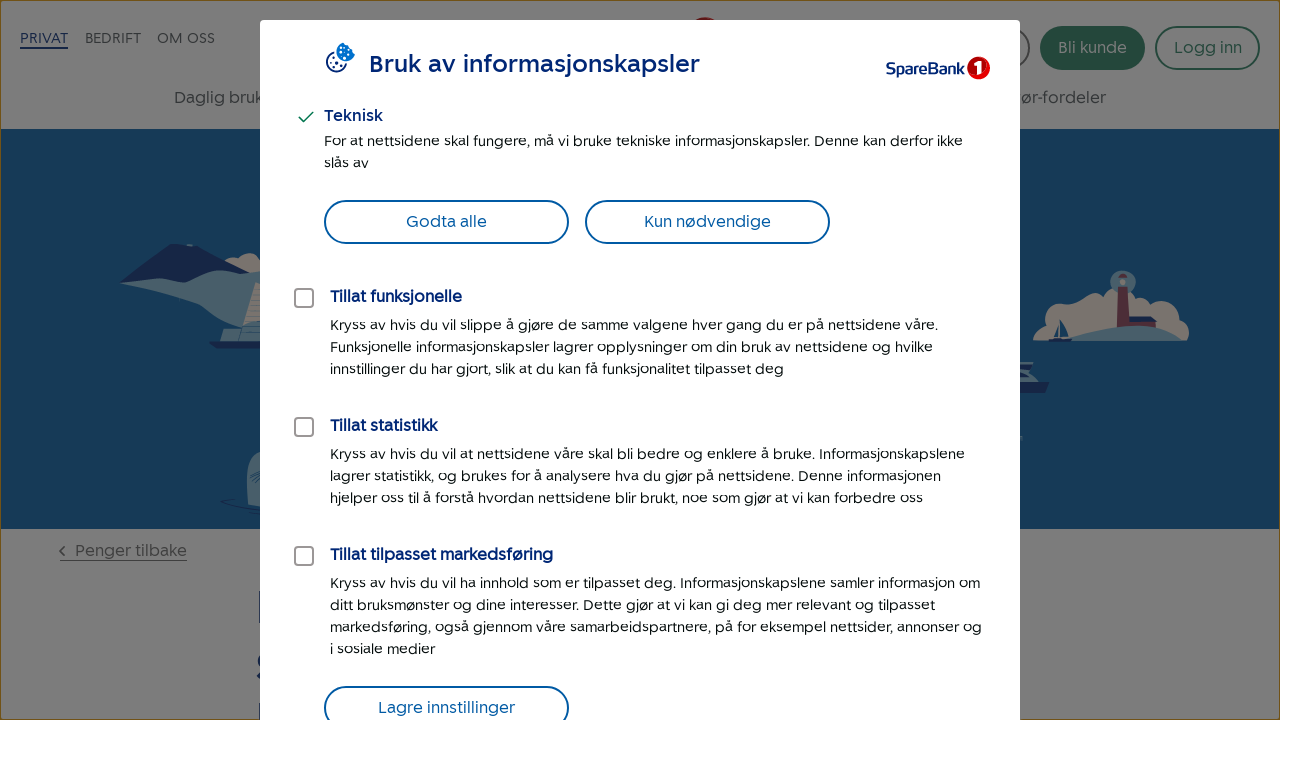

--- FILE ---
content_type: text/html; charset=UTF-8
request_url: https://www.sparebank1.no/nb/bank/privat/kundeservice/kort/velge-selv-bonuskonto-penger-tilbake.html
body_size: 49359
content:
<!doctype html>


<html lang="nb">
<head>

    <meta charset="utf-8"/>
    
        <script>
            try{!function(){var e="Expected a function",t=NaN,n="[object Symbol]",r=/^\s+|\s+$/g,i=/^[-+]0x[0-9a-f]+$/i,o=/^0b[01]+$/i,a=/^0o[0-7]+$/i,c=parseInt,u="object"==typeof global&&global&&global.Object===Object&&global,s="object"==typeof self&&self&&self.Object===Object&&self,f=u||s||Function("return this")(),l=Object.prototype.toString,p=Math.max,v=Math.min,g=function(){return f.Date.now()};function m(t,n,r){var i,o,a,c,u,s,f=0,l=!1,m=!1,b=!0;if("function"!=typeof t)throw new TypeError(e);function O(e){var n=i,r=o;return i=o=void 0,f=e,c=t.apply(r,n)}function y(e){var t=e-s;return void 0===s||t>=n||t<0||m&&e-f>=a}function N(){var e,t,r=g();if(y(r))return w(r);u=setTimeout(N,(t=n-((e=r)-s),m?v(t,a-(e-f)):t))}function w(e){return u=void 0,b&&i?O(e):(i=o=void 0,c)}function x(){var e,t=g(),r=y(t);if(i=arguments,o=this,s=t,r){if(void 0===u)return f=e=s,u=setTimeout(N,n),l?O(e):c;if(m)return u=setTimeout(N,n),O(s)}return void 0===u&&(u=setTimeout(N,n)),c}return n=d(n)||0,h(r)&&(l=!!r.leading,a=(m="maxWait"in r)?p(d(r.maxWait)||0,n):a,b="trailing"in r?!!r.trailing:b),x.cancel=function(){void 0!==u&&clearTimeout(u),f=0,i=s=o=u=void 0},x.flush=function(){return void 0===u?c:w(g())},x}function h(e){var t=typeof e;return!!e&&("object"==t||"function"==t)}function d(e){if("number"==typeof e)return e;if("symbol"==typeof(u=e)||(s=u)&&"object"==typeof s&&l.call(u)==n)return t;var u,s;if(h(e)){var f="function"==typeof e.valueOf?e.valueOf():e;e=h(f)?f+"":f}if("string"!=typeof e)return 0===e?e:+e;e=e.replace(r,"");var p=o.test(e);return p||a.test(e)?c(e.slice(2),p?2:8):i.test(e)?t:+e}var b,O,y,N,w=(b=function(){function e(e){return!isNaN(parseFloat(e))&&isFinite(e)}function t(e){return e.charAt(0).toUpperCase()+e.substring(1)}function n(e){return function(){return this[e]}}var r=["isConstructor","isEval","isNative","isToplevel"],i=["columnNumber","lineNumber"],o=["fileName","functionName","source"],a=r.concat(i,o,["args"]);function c(e){if(e instanceof Object)for(var n=0;n<a.length;n++)e.hasOwnProperty(a[n])&&void 0!==e[a[n]]&&this["set"+t(a[n])](e[a[n]])}c.prototype={getArgs:function(){return this.args},setArgs:function(e){if("[object Array]"!==Object.prototype.toString.call(e))throw new TypeError("Args must be an Array");this.args=e},getEvalOrigin:function(){return this.evalOrigin},setEvalOrigin:function(e){if(e instanceof c)this.evalOrigin=e;else{if(!(e instanceof Object))throw new TypeError("Eval Origin must be an Object or StackFrame");this.evalOrigin=new c(e)}},toString:function(){return(this.getFunctionName()||"{anonymous}")+"("+(this.getArgs()||[]).join(",")+")"+(this.getFileName()?"@"+this.getFileName():"")+(e(this.getLineNumber())?":"+this.getLineNumber():"")+(e(this.getColumnNumber())?":"+this.getColumnNumber():"")}};for(var u=0;u<r.length;u++)c.prototype["get"+t(r[u])]=n(r[u]),c.prototype["set"+t(r[u])]=function(e){return function(t){this[e]=Boolean(t)}}(r[u]);for(var s=0;s<i.length;s++)c.prototype["get"+t(i[s])]=n(i[s]),c.prototype["set"+t(i[s])]=function(t){return function(n){if(!e(n))throw new TypeError(t+" must be a Number");this[t]=Number(n)}}(i[s]);for(var f=0;f<o.length;f++)c.prototype["get"+t(o[f])]=n(o[f]),c.prototype["set"+t(o[f])]=function(e){return function(t){this[e]=String(t)}}(o[f]);return c}(),O=/(^|@)\S+\:\d+/,y=/^\s*at .*(\S+\:\d+|\(native\))/m,N=/^(eval@)?(\[native code\])?$/,{parse:function(e){if(void 0!==e.stacktrace||void 0!==e["opera#sourceloc"])return this.parseOpera(e);if(e.stack&&e.stack.match(y))return this.parseV8OrIE(e);if(e.stack)return this.parseFFOrSafari(e);throw new Error("Cannot parse given Error object")},extractLocation:function(e){if(-1===e.indexOf(":"))return[e];var t=/(.+?)(?:\:(\d+))?(?:\:(\d+))?$/.exec(e.replace(/[\(\)]/g,""));return[t[1],t[2]||void 0,t[3]||void 0]},parseV8OrIE:function(e){return e.stack.split("\n").filter(function(e){return!!e.match(y)},this).map(function(e){e.indexOf("(eval ")>-1&&(e=e.replace(/eval code/g,"eval").replace(/(\(eval at [^\()]*)|(\)\,.*$)/g,""));var t=e.replace(/^\s+/,"").replace(/\(eval code/g,"(").split(/\s+/).slice(1),n=this.extractLocation(t.pop()),r=t.join(" ")||void 0,i=["eval","<anonymous>"].indexOf(n[0])>-1?void 0:n[0];return new b({functionName:r,fileName:i,lineNumber:n[1],columnNumber:n[2],source:e})},this)},parseFFOrSafari:function(e){return e.stack.split("\n").filter(function(e){return!e.match(N)},this).map(function(e){if(e.indexOf(" > eval")>-1&&(e=e.replace(/ line (\d+)(?: > eval line \d+)* > eval\:\d+\:\d+/g,":$1")),-1===e.indexOf("@")&&-1===e.indexOf(":"))return new b({functionName:e});var t=/((.*".+"[^@]*)?[^@]*)(?:@)/,n=e.match(t),r=n&&n[1]?n[1]:void 0,i=this.extractLocation(e.replace(t,""));return new b({functionName:r,fileName:i[0],lineNumber:i[1],columnNumber:i[2],source:e})},this)},parseOpera:function(e){return!e.stacktrace||e.message.indexOf("\n")>-1&&e.message.split("\n").length>e.stacktrace.split("\n").length?this.parseOpera9(e):e.stack?this.parseOpera11(e):this.parseOpera10(e)},parseOpera9:function(e){for(var t=/Line (\d+).*script (?:in )?(\S+)/i,n=e.message.split("\n"),r=[],i=2,o=n.length;i<o;i+=2){var a=t.exec(n[i]);a&&r.push(new b({fileName:a[2],lineNumber:a[1],source:n[i]}))}return r},parseOpera10:function(e){for(var t=/Line (\d+).*script (?:in )?(\S+)(?:: In function (\S+))?$/i,n=e.stacktrace.split("\n"),r=[],i=0,o=n.length;i<o;i+=2){var a=t.exec(n[i]);a&&r.push(new b({functionName:a[3]||void 0,fileName:a[2],lineNumber:a[1],source:n[i]}))}return r},parseOpera11:function(e){return e.stack.split("\n").filter(function(e){return!!e.match(O)&&!e.match(/^Error created at/)},this).map(function(e){var t,n=e.split("@"),r=this.extractLocation(n.pop()),i=n.shift()||"",o=i.replace(/<anonymous function(: (\w+))?>/,"$2").replace(/\([^\)]*\)/g,"")||void 0;i.match(/\(([^\)]*)\)/)&&(t=i.replace(/^[^\(]+\(([^\)]*)\)$/,"$1"));var a=void 0===t||"[arguments not available]"===t?void 0:t.split(",");return new b({functionName:o,args:a,fileName:r[0],lineNumber:r[1],columnNumber:r[2],source:e})},this)}});window.onerror=function(t,n,r){var i=!0,o=!0;if("function"!=typeof t)throw new TypeError(e);return h(r)&&(i="leading"in r?!!r.leading:i,o="trailing"in r?!!r.trailing:o),m(t,n,{leading:i,maxWait:n,trailing:o})}(function(e,t,n,r,i){var o,a;i&&(o=w.parse(i)),window.location&&window.location.href&&(a=window.location.href),function(e){try{var t=new XMLHttpRequest;t.open("POST","/LogServlet",!0),t.setRequestHeader("Content-Type","application/x-www-form-urlencoded; charset=UTF-8"),t.send("javascriptError="+encodeURI(e))}catch(e){}}(JSON.stringify({userAgent:navigator.userAgent,url:a,logger:"apne_nettsider",message:e,source:t,lineno:n,colno:r,stacktrace:o}))},200)}()}catch(e){}
        </script>
    
    

    

    

    

    <meta http-equiv="X-UA-Compatible" content="IE=edge"/>
    <meta name="viewport" content="width=device-width, height=device-height, initial-scale=1, user-scalable=yes"/>
    <meta name="keywords" content="Kredittkort,Penger tilbake"/>
    <meta name="description" content="Med Penger tilbake får du cashback på alt du handler. Opptjent beløp ligger på en egen bonuskonto med 5 % innskuddsrente."/>
    

    
        <meta itemprop="category" content="sb1:customer-service"/>
    
        <meta itemprop="category" content="kort"/>
    
        <meta itemprop="category" content="kredittkort"/>
    

    <meta property="og:url" content="https://www.sparebank1.no/nb/bank/privat/kundeservice/kort/velge-selv-bonuskonto-penger-tilbake.html"/>
    <meta property="og:title" content="Kan jeg selv velge hvilken konto som skal brukes som bonuskonto for Penger tilbake?"/>
    <meta property="og:description" content="Med Penger tilbake får du cashback på alt du handler. Opptjent beløp ligger på en egen bonuskonto med 5 % innskuddsrente."/>
    <meta property="og:image" content="https://www.sparebank1.no/content/dam/SB1/nettsider/logo.svg.thumb.1280.1280.jpg"/>
    <meta property="og:type" content="article"/>

    <meta property="article:published_time" content="21.9.2025"/>
    <meta property="article:modified_time" content="21.9.2025"/>

    <meta name="twitter:title" content="Kan jeg selv velge hvilken konto som skal brukes som bonuskonto for Penger tilbake?"/>
    <meta name="twitter:description" content="Med Penger tilbake får du cashback på alt du handler. Opptjent beløp ligger på en egen bonuskonto med 5 % innskuddsrente."/>
    <meta name="twitter:image:src" content="https://www.sparebank1.no/content/dam/SB1/nettsider/logo.svg.thumb.768.768.jpg"/>
    <meta name="twitter:card" content="summary_large_image"/>

    
    
    

    <link rel="preconnect" href="https://adobedc.demdex.net" crossorigin/>
    <link rel="preconnect" href="https://edge.adobedc.net" crossorigin/>

    
    <link rel="preload" as="font" href="/etc.clientlibs/settings/wcm/designs/sb1/nettsider/clientlib_base/resources/fonts/SpareBank1-Medium-Web.woff2" type="font/woff2" crossorigin/>
    <link rel="preload" as="font" href="/etc.clientlibs/settings/wcm/designs/sb1/nettsider/clientlib_base/resources/fonts/SpareBank1-Regular-Web.woff2" type="font/woff2" crossorigin/>
    <link rel="preload" as="font" href="/etc.clientlibs/settings/wcm/designs/sb1/nettsider/clientlib_base/resources/fonts/SpareBank1-Title-Medium-Web.woff2" type="font/woff2" crossorigin/>

    <link rel="shortcut icon" type="image/png" href="/etc.clientlibs/settings/wcm/designs/sb1/nettsider/clientlib_base/resources/favicon.png"/>
    <link rel="apple-touch-icon" href="/etc.clientlibs/settings/wcm/designs/sb1/nettsider/clientlib_base/resources/apple-touch-icon.png"/>
    <link rel="canonical" href="https://www.sparebank1.no/nb/bank/privat/kundeservice/kort/velge-selv-bonuskonto-penger-tilbake.html"/>
    <link rel="stylesheet" href="/etc.clientlibs/settings/wcm/designs/sb1/nettsider/clientlib_base.1156848890.css" type="text/css"/>
    <title>Kan jeg selv velge hvilken konto som skal brukes som bonuskonto for Penger tilbake? | SpareBank 1 </title>
    
    <!-- aem02-01 - 5.144.0 -->
    

    <script type="text/javascript">
        var _satellite = {
            track: function() {}
        }
    </script>

    

    
</head>



<body class="ffe-body-text">
    
    
    
    
        
        

        
        
        

<script>
    window.SB1 = {
        config: {
            app: {
                logServlet: '/bin/logservlet',
                param1: "",
                param2: "all",
                param3: '',
                sendToBank: "true",
                sendToBankList: "",
                sendToBankClose: "3",
                sendToBankDelay: "4",
                loggedInRedirectEnabled: "true",
                urlList: "LogServlet,/bin/logservlet,/bin,/content/dam,/dynres,/restportal,static,/innhold,services.cicero.no,/kjopsprosess,/api/common/banking/skjema,/nettmote,.boost.ai/,https://publish.ne.cision.com/Subscription/Subscribe,dpm.demdex.net,sparebank1.d3.sc.omtrdc.net,/solr,/sb1-dialoghub,/openapi,edge.adobedc.net,/api/tracking/webbehavior,/pm-boliglan/,/api/personal/",
                loginRedirectTimeout: "300000",
                isLoginIframeCheckEnabled: "true",
                pmLoginEnabledBanksList: "bank,gudbrandsdal,hallingdal,helgeland,lom-skjaak,nord-norge,nordmore,ringerike-hadeland,smn,sr-bank,sorost,ostfold-akershus,ostlandet,sogn-fjordane,sor-norge",
                chatDefaultOpen: "",
                enableWebTracker: "true",
                enableAlloyTarget: "true",
                enableSendConsent: "false", // To be removed when we have streamed the consents for a period of time
                enableActivityMap: "false", // To be removed when we have tested Activitymap for å while
                adobeEdgeIdBank: "c9ffe15c-d455-425b-877f-81f1a83db1c3",
                version: "5.144.0",
            },
            user: {
                language: "nb",
            },
            global: {
                logAjax: false,
            },
            urls: {
                marketPage: "/content/sites/sb1/nb/bank/privat.html",
                gotoNettbank: '',
            },
            server: {},
            sites: {},
            page: {
                tagVariables: "sb1:customer\u002Dservice\/kort\/kredittkort;sb1:customer\u002Dservice\/api\/kort\/pengertilbake",
                pageType: "Spørsmål",
                market: "Privat",
                marketName: "privat",
                brand: "sb1",
                products: [
                    {
                        name: "",
                        category: "",
                    },
                ],
                is404Page: "false",
            },
            bank: {
                bankSemanticUrl: "bank",
                bankShortName: "bank",
                bankName: "SpareBank 1 ",
                defaultLanguage: "nb",
                financialInstitutionId: "fid-ostlandet"
            },
        },
    };
</script>

        
<script>
    digitalData = {
        content: {
            BU: "SpareBank 1",
            subBrand: "bank",
            language: "nb",
            page: "sb1|nb|bank|privat|kundeservice|kort|velge\u002Dselv\u002Dbonuskonto\u002Dpenger\u002Dtilbake",
            section1: "privat",
            section2: "privat|kundeservice",
            section3: "privat|kundeservice|kort",
            section4: "privat|kundeservice|kort|velge\u002Dselv\u002Dbonuskonto\u002Dpenger\u002Dtilbake",
            errorpages: "Nei",
            pagetype: "Spørsmål",
            tags: "sb1:customer\u002Dservice\/kort\/kredittkort;sb1:customer\u002Dservice\/api\/kort\/pengertilbake",
            application: "sb1-nettsider"
        }
    };
</script>
   
        <noscript>
            <div>For at du skal kunne se innhold på SpareBank 1s nettsider optimalt, må du aktivere javascript i din nettleser.</div>
        </noscript>

        <div id="outer-main-wrap" class="main-wrap">
            
            
            <nav class="page-nav">
    <a href="#main-menu" class="visually-hidden focusable">Til hovedmeny</a>

    <a href="#main-content" class="visually-hidden focusable">Til hovedinnhold</a>
</nav>
            


    <aside aria-label="Melding" role="complementary">
        <div class="global-message">
            <div class="li-information-message-blue js-ie-message-item hide" role="alert" aria-live="assertive" data-id="ie-no-longer-supported" data-button="Lukk">
                
            </div>
            
        </div>
    </aside>


<header class="header">
    
    
    
    
    
    <div class="header__wrap">
        <div class="header__content  aem-main-container">
            <div class="header__top-wrap">
                <a class="header__search-mobile search-toggle" href="?search=" aria-label="Søk" title="Søk">
                    <svg class="header__search-icon header__search-icon--open">
                        <use xmlns:xlink="http://www.w3.org/1999/xlink" xlink:href="/etc.clientlibs/settings/wcm/designs/sb1/nettsider/clientlib_base/resources/images/symbol/ffe-icons.svg#forstorrelsesglass-ikon"></use>
                    </svg>
                    <svg class="header__search-icon header__search-icon--close">
                        <use xmlns:xlink="http://www.w3.org/1999/xlink" xlink:href="/etc.clientlibs/settings/wcm/designs/sb1/nettsider/clientlib_base/resources/images/symbol/ffe-icons.svg#kryss-ikon"></use>
                    </svg>
                </a>

                <div class="header__logo">
<a href="/nb/bank/privat.html">
    
    
    

    
        
    
        
    <picture>
        <img aria-hidden="false" width="180" height="50" src="/content/dam/SB1/nettsider/logo.svg" alt="Tilbake til forsiden for privat for - SpareBank 1" class="inline-svg responsive "/>
    </picture>
    <link rel="image_src" itemprop="image" href="/content/dam/SB1/nettsider/logo.svg.thumb.1280.1280.jpg"/>

        
    
    

        
    
    
    
    

</a></div>

                <button href="#" class="hamburger-wrapper" aria-hidden="false" aria-expanded="false" aria-label="Meny">
                    <div class="inner-wrapper">
                        <div class="hamburger"></div>
                    </div>
                </button>

                <div class="header__top-nav">
                    <ul>
                        <li data-title="Privat">
                            <a class="js-nav-link active" href="/nb/bank/privat.html">Privat</a>
                        </li>
                    
                        <li data-title="Bedrift">
                            <a class="js-nav-link " href="/nb/bank/bedrift.html">Bedrift</a>
                        </li>
                    
                        <li data-title="Om oss">
                            <a class="js-nav-link " href="/nb/bank/om-oss.html">Om oss</a>
                        </li>
                    
                        
                    </ul>
                    
                </div>
            </div>

            <div class="header__user-content">
                

                <button aria-controls="search-area" class="header__search-desktop search-toggle " aria-label="Søk">
                    <svg class="header__search-icon header__search-icon--open">
                        <use xmlns:xlink="http://www.w3.org/1999/xlink" xlink:href="/etc.clientlibs/settings/wcm/designs/sb1/nettsider/clientlib_base/resources/images/symbol/ffe-icons.svg#forstorrelsesglass-ikon"></use>
                    </svg>
                    <span>Søk</span>
                </button>

                <div class=" menu-actions">
                    
                    
                    

                    <div id="header-bli-kunde" class="button">
                        <div class="button-wrapper">
                            
                            
                                <a onclick="" href="/nb/bank/privat/kundeservice/bestill/bli-kunde.html?icid=forside;;blikunde;;knappuniversal;;bankblikunde;;privat" class="ffe-button ffe-button--action btn-bli-kunde overlay-btn">Bli kunde</a>
                            
                        </div>
                        
                            
                            
    
    

    <div data-nosnippet class="bank-choice-overlay" role="dialog" aria-modal="true" title="For å gå videre - velg en bank" id="-bankchoice" data-desktop-link="/content/sites/sb1/nb/bank/privat/kundeservice/bestill/bli-kunde.html?icid=forside;;blikunde;;knappuniversal;;bankblikunde;;privat" data-prefilled-noproduct="Velg en av bankene som tilbyr produktet for å gå videre." data-modal-header="For å gå videre - velg en bank" data-modal-header-prefilled="For å gå videre..." data-prefilled-bank-text="Gå til banken du var hos sist" data-input-text="Ditt postnummer" data-optin-Bankpicker-Func="true" data-optin-Bankpicker-Func-Override="false" data-optinfunk-header="Vi kan dessverre ikke vise deg siste besøkte bank, da du ikke har tillatt funksjonelle informasjonskapsler" data-optinfunk-sublead="Hvis du ønsker å slippe å gjøre de samme valgene hver gang du er på nettsidene våre, så vil funksjonelle informasjonskapsler lagre opplysninger om din bruk av nettsidene og hvilke innstillinger du har gjort." data-optinfunk-accept="Slå på funksjonelle informasjonskapsler" data-optinfunk-reject="Nei takk" data-more-choices-text="Se alle banker" data-hide-choices-text="Skjul bankene" data-placeholder="Postnummer" data-placeholder-position="Din posisjon" data-fortsett="Fortsett til" data-filtered-list="Se resten av bankene" data-position-access="Tips! Tillatt nettleseren å hente din stedsinformasjon." data-position-api-fail="Vi finner ikke posisjonen din. Prøv å skriv et postnummer i stedet!" data-position-btn="Bruk min posisjon" data-error-msg="En feil oppstod, vennligst prøv igjen senere." data-close="Lukk" data-please-wait="Vennligst vent" data-finding-pos="Søker posisjon"></div>

                        
                    </div>

                    







    

    

    

    

    

    

    

    

    

    

    

    

    

    

    


<div id="login" class="user-buttons todo-handle">
    
        
            <div id="login-button-app" data-editmode="false" data-app-text="Åpne mobilbank-app" data-bankid-text="Logg inn med BankID" data-uten-bankid-text="Logg inn uten BankID" data-login-error-heading="Noe er feil" data-login-error-msg="Vi får ikke vist knappene for innlogging akkurat nå. Prøv igjen senere, eller bruk mobilbanken." data-fin-inst="" data-lang="nb" data-app="nettbank-pm" data-bank="bank" data-login-text="Logg inn" data-close-text="Lukk" data-on-cancel="/content/sites/sb1/nb/bank/privat/kundeservice/kort/velge-selv-bonuskonto-penger-tilbake.html" data-login-url="https://login.sparebank1.no/">
                <a id="login-button" class="login-button--expand login-btn login" href="/nb/bank/privat/innlogging.html" aria-expanded="false" aria-controls="login-choices">
                    <span id="login-button__text">Logg inn</span>
                    <span id="login-button__text--close" aria-hidden="true" class="hide">Lukk<span class="visually-hidden"> Logg inn</span></span>
                </a>
            </div>
        
    

    

    <a id="nettbank-button" class="goto-btn to-bank-button login-buttons" href="#/">
        <span>Til nettbank</span>
    </a>

    <a id="forsikring-button" class="goto-btn to-forsikring login-buttons" href="https://kundeforsikring.sparebank1.no">
        <span>Til forsikring</span>
    </a>

    <button id="logout-button" class="logout-btn login-buttons" data-logout-url="/content/sites/sb1/nb/bank/privat/innlogging/logget-ut.html">
        <span>Logg ut</span>
    </button>
</div>

<script type="text/javascript">
    (function () {
        try {
            var loginSection = document.getElementById('login');
            var nettBankButton = document.getElementsByClassName('to-bank-button')[0];
            var loginButton = document.getElementById('login-button');
            var bank = window.SB1 ? window.SB1.config.bank.bankShortName : '';

            var xhttp = new XMLHttpRequest();
            xhttp.open('GET', '/openapi/nettsider/ressurser/' + bank + '/user', true);

            xhttp.onreadystatechange = function () {
                if (this.readyState == 4) {
                    if (this.status == 200) {
                        var result = JSON.parse(this.responseText);

                        if (result.authenticated) {
                            loginSection.dataset['authenticated'] = 'true';
                            showButton(document.getElementById('logout-button'));
                            addClass(loginSection, 'mobile-border');

                            var realms = result.realms;
                            if (realms.length > -1) {
                                var i = 0;
                                //Viser kun en knapp denne runden
                                //tilrettelegger for flere knapper i neste runde

                                if (realms[i] == 'nettbank-bm') {
                                    var nettbankUrl = '/' + result.bank + '/nettbank-bedrift/forside';
                                    var isMobilBank = nettBankButton.id === 'mobilbank-button';
                                    if (isMobilBank) {
                                        nettbankUrl = nettBankButton.href;
                                    } else {
                                        nettBankButton.href = nettbankUrl;
                                    }

                                    setGotoNettbankConf(nettbankUrl);
                                    showButton(nettBankButton);
                                } else if (realms[i] == 'nettbank-pm' || realms[i] == 'finansieringsselskap-pm') {
                                    var toBank = result.bank || bank;
                                    nettBankButton.href = '/' + toBank + '/nettbank-privat/oversikt';
                                    setGotoNettbankConf('/' + toBank + '/nettbank-privat/oversikt');

                                    //DIG-116242 Skjule "Til nettbank" for SB1 forvaltning
                                    if (window.location.href && window.location.href.indexOf('sb1-forvaltning') == -1) {
                                        showButton(nettBankButton);
                                    }
                                } else if (realms[i] == 'forsikring-pm') {
                                    showButton(document.getElementById('forsikring-button'));
                                }

                                //Skjuler login knapp
                                loginButton.style.display = 'none';
                                var loginButtonApp = document.getElementById('login-button-app');
                                if (loginButtonApp) {
                                    loginButtonApp.style.display = 'none';
                                    loginButtonApp.setAttribute('aria-hidden', true);
                                }

                                //Bli kunde button
                                var bliKundeBtn = document.getElementById('header-bli-kunde');
                                if (bliKundeBtn) {
                                    bliKundeBtn.style.display = 'none';
                                }
                            }
                            window.SB1.config.user.authenticated = true;
                        } else {
                            setGotoNettbankConf(loginButton.href);
                            window.SB1.config.user.authenticated = false;
                        }
                    } else {
                        setGotoNettbankConf(loginButton.href);
                        window.SB1.config.user.authenticated = false;
                    }
                }
            };
            xhttp.send();

            function showButton(btn) {
                addClass(btn, 'login-buttons__show');
            }

            function setGotoNettbankConf(sUrl) {
                window.SB1.config.urls.gotoNettbank = sUrl;
            }

            function addClass(obj, name) {
                var arr;
                arr = obj.className.split(' ');
                if (arr.indexOf(name) == -1) {
                    obj.className += ' ' + name;
                }
            }
        } catch (exception) {
            document.getElementById('login-button').style.display = 'flex';
        }
    })();
</script>

                    
                </div>
            </div>

            <nav id="main-menu" class="header__main-nav " aria-label="Hovedmeny" tabindex="-1">
                <ul>
                    <li>
                        <a class=" js-nav-link" href="/nb/bank/privat/daglig-bruk.html">Daglig bruk</a>
                    </li>
                
                    <li>
                        <a class=" js-nav-link" href="/nb/bank/privat/lan.html">Låne</a>
                    </li>
                
                    <li>
                        <a class=" js-nav-link" href="/nb/bank/privat/sparing.html">Spare</a>
                    </li>
                
                    <li>
                        <a class=" js-nav-link" href="/nb/bank/privat/pensjon.html">Pensjon</a>
                    </li>
                
                    <li>
                        <a class=" js-nav-link" href="/nb/bank/privat/forsikring.html">Forsikring</a>
                    </li>
                
                    <li>
                        <a class=" js-nav-link" href="/nb/bank/privat/eiendom.html">Eiendom</a>
                    </li>
                
                    <li>
                        <a class=" js-nav-link" href="/nb/bank/privat/tips-og-rad.html">Tips og råd</a>
                    </li>
                
                    <li>
                        <a class="active js-nav-link" href="/nb/bank/privat/kundeservice.html">Kundeservice</a>
                    </li>
                
                    <li>
                        <a class=" js-nav-link" href="/nb/bank/privat/lofavor.html">LOfavør-fordeler</a>
                    </li>
                </ul>
            </nav>
        </div>
    </div>

</header>


    
    <div id="search-area" class="search-overlay hide " aria-expanded="false" aria-live="polite" role="search">
        <div class="full-width-wrap">
            <div class="aem-main-container search-overlay__close">
                <button tabindex="0" class="search-overlay__close-btn js-search-close">
                    <span class="ffe-strong-text">Lukk</span>
                    <svg focusable="false">
                        <use xmlns:xlink="http://www.w3.org/1999/xlink" xlink:href="/etc.clientlibs/settings/wcm/designs/sb1/nettsider/clientlib_base/resources/images/symbol/ffe-icons.svg#kryss-ikon"></use>
                    </svg>
                </button>
            </div>
        </div>  
        
        <div id="search-app" data-no-personal-info="Ikke skriv personlig informasjon i søkefeltet." data-no-result-text="Ingen treff på" data-facet-label="Vis resultater fra" data-try-again-text="Fant du ikke svar? Prøv igjen" data-searching-text="Søker" data-search-title="Hva lurer du på?" data-customer-service-text="Eller prøv kundeservice" data-market="Privat"></div>
    </div>


<div class="bank-choice" role="complementary" aria-label="Valg av bank">








      <div data-nosnippet>


<script>
      window.bankPickerlist = []; 
</script>


      <script>
            bankPickerlist.push(
                  {
                  "bankNameExtra":"",
                  "bankName": "SpareBank 1 Gudbrandsdal",
                  "bankTitle": "Gudbrandsdal",
                  "bankPrefix": "SpareBank 1",
                  "bankNameSuffix": "",
                  "bankShortName":"gudbrandsdal", 
                  "bankSlogan": "Skaper verdier for kunder og lokalsamfunn.",
                  "optinBankpickerFunc": "true",
                  "optinBankpickerFuncOverride": "false",
                  "postalRange": JSON.parse('[{"from":"2607","to":"2609"},{"from":"2611","to":"2611"},{"from":"2613","to":"2615"},{"from":"2618","to":"2658"},{"from":"2670","to":"2677"}]'), 
                  "url": "/nb/gudbrandsdal/privat/kundeservice/kort/velge-selv-bonuskonto-penger-tilbake.html",
                  "logo": "/content/dam/SB1/ikoner/GUI-ikoner/logo-sparebank1gudbrandsdal.svg"
                  }
            );            
      </script>

      <script>
            bankPickerlist.push(
                  {
                  "bankNameExtra":"",
                  "bankName": "SpareBank 1 Hallingdal Valdres",
                  "bankTitle": "Hallingdal Valdres",
                  "bankPrefix": "SpareBank 1",
                  "bankNameSuffix": "",
                  "bankShortName":"hallingdal", 
                  "bankSlogan": "Med hjerte for Hallingdal og Valdres.",
                  "optinBankpickerFunc": "true",
                  "optinBankpickerFuncOverride": "false",
                  "postalRange": JSON.parse('[{"from":"0050","to":"1397"},{"from":"2550","to":"2555"},{"from":"2870","to":"2870"},{"from":"2880","to":"2985"},{"from":"3528","to":"3528"},{"from":"3535","to":"3536"},{"from":"3539","to":"3588"},{"from":"3629","to":"3632"},{"from":"5003","to":"5499"},{"from":"5550","to":"5555"},{"from":"5590","to":"5598"},{"from":"5626","to":"5628"},{"from":"5632","to":"5636"},{"from":"5650","to":"5715"},{"from":"5723","to":"5723"},{"from":"5730","to":"5736"},{"from":"5748","to":"5785"},{"from":"6700","to":"6710"},{"from":"6713","to":"6714"},{"from":"6716","to":"6716"},{"from":"6718","to":"6718"},{"from":"6900","to":"6919"},{"from":"6940","to":"6944"}]'), 
                  "url": "/nb/hallingdal/privat/kundeservice/kort/velge-selv-bonuskonto-penger-tilbake.html",
                  "logo": "/content/dam/SB1/bank/hallingdal-valdres/illustrasjoner-nye/kimen-til-vekst/SB1_Halling_Valdr_verti_pos.png"
                  }
            );            
      </script>

      <script>
            bankPickerlist.push(
                  {
                  "bankNameExtra":"",
                  "bankName": "SpareBank 1 Helgeland",
                  "bankTitle": "Helgeland",
                  "bankPrefix": "SpareBank 1",
                  "bankNameSuffix": "",
                  "bankShortName":"helgeland", 
                  "bankSlogan": "En drivkraft for vekst på Helgeland.",
                  "optinBankpickerFunc": "true",
                  "optinBankpickerFuncOverride": "false",
                  "postalRange": JSON.parse('[{"from":"7979","to":"7983"},{"from":"8110","to":"8118"},{"from":"8128","to":"8128"},{"from":"8181","to":"8183"},{"from":"8185","to":"8198"},{"from":"8600","to":"8986"}]'), 
                  "url": "/nb/helgeland/privat/kundeservice/kort/velge-selv-bonuskonto-penger-tilbake.html",
                  "logo": "/content/dam/SB1/ikoner/GUI-ikoner/HSB.svg"
                  }
            );            
      </script>

      <script>
            bankPickerlist.push(
                  {
                  "bankNameExtra":"",
                  "bankName": "SpareBank 1 Lom og Skjåk",
                  "bankTitle": "Lom og Skjåk",
                  "bankPrefix": "SpareBank 1",
                  "bankNameSuffix": "",
                  "bankShortName":"lom-skjaak", 
                  "bankSlogan": "Lokalbanken din – der du er.",
                  "optinBankpickerFunc": "true",
                  "optinBankpickerFuncOverride": "false",
                  "postalRange": JSON.parse('[{"from":"0050","to":"1369"},{"from":"1450","to":"1454"},{"from":"1456","to":"1479"},{"from":"1900","to":"1910"},{"from":"1920","to":"1925"},{"from":"2000","to":"2004"},{"from":"2007","to":"2007"},{"from":"2010","to":"2013"},{"from":"2015","to":"2020"},{"from":"2660","to":"2669"},{"from":"2680","to":"2695"},{"from":"3011","to":"3060"},{"from":"3075","to":"3075"},{"from":"3430","to":"3490"}]'), 
                  "url": "/nb/lom-skjaak/privat/kundeservice/kort/velge-selv-bonuskonto-penger-tilbake.html",
                  "logo": "/content/dam/SB1/ikoner/GUI-ikoner/logo_sparebank1lomsjak.svg"
                  }
            );            
      </script>

      <script>
            bankPickerlist.push(
                  {
                  "bankNameExtra":"",
                  "bankName": "SpareBank 1 Nord-Norge",
                  "bankTitle": "Nord-Norge",
                  "bankPrefix": "SpareBank 1",
                  "bankNameSuffix": "",
                  "bankShortName":"nord-norge", 
                  "bankSlogan": "For Nord-Norge.",
                  "optinBankpickerFunc": "true",
                  "optinBankpickerFuncOverride": "false",
                  "postalRange": JSON.parse('[{"from":"0050","to":"1406"},{"from":"1408","to":"1425"},{"from":"1450","to":"1454"},{"from":"1456","to":"1488"},{"from":"1870","to":"1875"},{"from":"1900","to":"1910"},{"from":"1920","to":"1925"},{"from":"1930","to":"2020"},{"from":"2030","to":"2069"},{"from":"3011","to":"3060"},{"from":"3075","to":"3075"},{"from":"3402","to":"3490"},{"from":"4005","to":"4085"},{"from":"4110","to":"4110"},{"from":"4128","to":"4129"},{"from":"4150","to":"4164"},{"from":"4168","to":"4173"},{"from":"4187","to":"4187"},{"from":"4306","to":"4329"},{"from":"4332","to":"4332"},{"from":"4336","to":"4340"},{"from":"4342","to":"4342"},{"from":"4344","to":"4347"},{"from":"4355","to":"4355"},{"from":"4608","to":"4658"},{"from":"5003","to":"5176"},{"from":"5178","to":"5184"},{"from":"5221","to":"5268"},{"from":"5561","to":"5561"},{"from":"7010","to":"7099"},{"from":"7212","to":"7236"},{"from":"7540","to":"7563"},{"from":"8003","to":"8830"},{"from":"8854","to":"9990"}]'), 
                  "url": "/nb/nord-norge/privat/kundeservice/kort/velge-selv-bonuskonto-penger-tilbake.html",
                  "logo": "/content/dam/SB1/ikoner/GUI-ikoner/logo-snn.svg"
                  }
            );            
      </script>

      <script>
            bankPickerlist.push(
                  {
                  "bankNameExtra":"",
                  "bankName": "SpareBank 1 Nordmøre",
                  "bankTitle": "Nordmøre",
                  "bankPrefix": "SpareBank 1",
                  "bankNameSuffix": "",
                  "bankShortName":"nordmore", 
                  "bankSlogan": "Tett på kundenes behov.",
                  "optinBankpickerFunc": "true",
                  "optinBankpickerFuncOverride": "false",
                  "postalRange": JSON.parse('[{"from":"6002","to":"7800"}]'), 
                  "url": "/nb/nordmore/privat/kundeservice/kort/velge-selv-bonuskonto-penger-tilbake.html",
                  "logo": "/content/dam/SB1/bank/nordmore/OmOss/logo/Skjerm/rgb_SB1_Nordmore_verti_pos.svg"
                  }
            );            
      </script>

      <script>
            bankPickerlist.push(
                  {
                  "bankNameExtra":"",
                  "bankName": "SpareBank 1 Ringerike Hadeland",
                  "bankTitle": "Ringerike Hadeland",
                  "bankPrefix": "SpareBank 1",
                  "bankNameSuffix": "",
                  "bankShortName":"ringerike-hadeland", 
                  "bankSlogan": "Stolt støttespiller til lokalsamfunnet.",
                  "optinBankpickerFunc": "true",
                  "optinBankpickerFuncOverride": "false",
                  "postalRange": JSON.parse('[{"from":"1480","to":"1488"},{"from":"2720","to":"2770"},{"from":"3510","to":"3525"},{"from":"3530","to":"3534"},{"from":"3538","to":"3538"}]'), 
                  "url": "/nb/ringerike-hadeland/privat/kundeservice/kort/velge-selv-bonuskonto-penger-tilbake.html",
                  "logo": "/content/dam/SB1/ikoner/GUI-ikoner/logo-sparebank1ringerikehadeland.svg"
                  }
            );            
      </script>

      <script>
            bankPickerlist.push(
                  {
                  "bankNameExtra":"",
                  "bankName": "SpareBank 1 SMN",
                  "bankTitle": "SMN",
                  "bankPrefix": "SpareBank 1",
                  "bankNameSuffix": "",
                  "bankShortName":"smn", 
                  "bankSlogan": "Sammen får vi ting til å skje.",
                  "optinBankpickerFunc": "true",
                  "optinBankpickerFuncOverride": "false",
                  "postalRange": JSON.parse('[{"from":"0050","to":"2022"},{"from":"2540","to":"2555"},{"from":"2607","to":"2625"},{"from":"2660","to":"2669"},{"from":"5003","to":"5499"},{"from":"5626","to":"7994"}]'), 
                  "url": "/nb/smn/privat/kundeservice/kort/velge-selv-bonuskonto-penger-tilbake.html",
                  "logo": "/content/dam/SB1/ikoner/GUI-ikoner/logo-sparebank1smn.svg"
                  }
            );            
      </script>

      <script>
            bankPickerlist.push(
                  {
                  "bankNameExtra":"",
                  "bankName": "SpareBank 1 Sogn og Fjordane",
                  "bankTitle": "Sogn og Fjordane",
                  "bankPrefix": "SpareBank 1",
                  "bankNameSuffix": "",
                  "bankShortName":"sogn-fjordane", 
                  "bankSlogan": "Vi er med heile vegen.",
                  "optinBankpickerFunc": "true",
                  "optinBankpickerFuncOverride": "false",
                  "postalRange": JSON.parse('[{"from":"0050","to":"7973"},{"from":"7985","to":"7994"}]'), 
                  "url": "/nn/sogn-fjordane/privat/kundeservice/kort/velge-selv-bonuskonto-penger-tilbake.html",
                  "logo": "/content/dam/SB1/ikoner/GUI-ikoner/logo-sparebank1sogn-fjordane.svg"
                  }
            );            
      </script>

      <script>
            bankPickerlist.push(
                  {
                  "bankNameExtra":"",
                  "bankName": "SpareBank 1 Sør-Norge",
                  "bankTitle": "Sør-Norge",
                  "bankPrefix": "SpareBank 1",
                  "bankNameSuffix": "",
                  "bankShortName":"sor-norge", 
                  "bankSlogan": "Hjelper driftige folk og bedrifter dit de vil.",
                  "optinBankpickerFunc": "true",
                  "optinBankpickerFuncOverride": "false",
                  "postalRange": JSON.parse('[{"from":"0050","to":"1488"},{"from":"1900","to":"2093"},{"from":"3011","to":"3490"},{"from":"3544","to":"3544"},{"from":"3608","to":"5994"}]'), 
                  "url": "/nb/sor-norge/privat/kundeservice/kort/velge-selv-bonuskonto-penger-tilbake.html",
                  "logo": "/content/dam/SB1/ikoner/GUI-ikoner/logo-sparebank1-sor-norge.svg"
                  }
            );            
      </script>

      <script>
            bankPickerlist.push(
                  {
                  "bankNameExtra":"",
                  "bankName": "SpareBank 1 Østfold Akershus",
                  "bankTitle": "Østfold Akershus",
                  "bankPrefix": "SpareBank 1",
                  "bankNameSuffix": "",
                  "bankShortName":"ostfold-akershus", 
                  "bankSlogan": "Sammen får vi ting til å skje.",
                  "optinBankpickerFunc": "true",
                  "optinBankpickerFuncOverride": "false",
                  "postalRange": JSON.parse('[{"from":"0050","to":"1295"},{"from":"1400","to":"1459"},{"from":"1511","to":"1894"},{"from":"1911","to":"1914"},{"from":"1930","to":"1970"}]'), 
                  "url": "/nb/ostfold-akershus/privat/kundeservice/kort/velge-selv-bonuskonto-penger-tilbake.html",
                  "logo": "/content/dam/SB1/ikoner/GUI-ikoner/logo-sparebank1osloakershus.svg"
                  }
            );            
      </script>

      <script>
            bankPickerlist.push(
                  {
                  "bankNameExtra":"",
                  "bankName": "SpareBank 1 Østlandet",
                  "bankTitle": "Østlandet",
                  "bankPrefix": "SpareBank 1",
                  "bankNameSuffix": "",
                  "bankShortName":"ostlandet", 
                  "bankSlogan": "Banken med kundeutbytte.",
                  "optinBankpickerFunc": "true",
                  "optinBankpickerFuncOverride": "false",
                  "postalRange": JSON.parse('[{"from":"0050","to":"8098"},{"from":"8100","to":"8103"},{"from":"9006","to":"9034"},{"from":"9043","to":"9043"},{"from":"9057","to":"9057"},{"from":"9100","to":"9128"},{"from":"9131","to":"9131"},{"from":"9141","to":"9141"},{"from":"9402","to":"9430"}]'), 
                  "url": "/nb/ostlandet/privat/kundeservice/kort/velge-selv-bonuskonto-penger-tilbake.html",
                  "logo": "/content/dam/SB1/ikoner/GUI-ikoner/logo-sparebank1_ostlandet.svg"
                  }
            );            
      </script>


<div class="component-root" data-layout="default" data-header="Vi er flere banker i hele Norge" data-sublead="Velg en bank for å se betingelser" data-header-prefilled="Gå videre til banken din" data-sublead-prefilled="Sist besøkte du" data-prefilled-bank-desc="👇🏻" data-prefilled-bank-text="Gå til banken du var hos sist" data-prefilled-noproduct="Velg en av bankene som tilbyr produktet for å gå videre." data-input-text="Ditt postnummer" data-optinfunk-header="Vi kan dessverre ikke vise deg siste besøkte bank, da du ikke har tillatt funksjonelle informasjonskapsler" data-optinfunk-sublead="Hvis du ønsker å slippe å gjøre de samme valgene hver gang du er på nettsidene våre, så vil funksjonelle informasjonskapsler lagre opplysninger om din bruk av nettsidene og hvilke innstillinger du har gjort." data-optinfunk-accept="Slå på funksjonelle informasjonskapsler" data-optinfunk-reject="Nei takk" data-more-choices-text="Se alle banker" data-hide-choices-text="Skjul bankene" data-placeholder="Postnummer" data-placeholder-position="Din posisjon" data-fortsett="Fortsett til" data-filtered-list="Se resten av bankene" data-position-access="Tips! Tillatt nettleseren å hente din stedsinformasjon." data-position-api-fail="Vi finner ikke posisjonen din. Prøv å skriv et postnummer i stedet!" data-position-btn="Bruk min posisjon" data-finding-pos="Søker posisjon">

      <div class="bank-choice--inline">
            <div class='bank-choice--inline-wrap'>
                  <div class="bank-choice__container ">
                        
                        <svg xmlns="http://www.w3.org/2000/svg" width="1250" height="368" viewBox="0 0 1250 368" fill="none" class="bank-choice__background--desktop">
                              <title>
                                    Forskjellige steder i Norge
                              </title>
                              <path d="M1147.88 147.382C1149.33 144.11 1150 142.906 1150 140.085C1150 133.528 1146.39 128.606 1140.52 127.215C1140.35 116.479 1132.35 108.093 1122.48 108.093C1118.9 108.093 1115.07 109.197 1111.29 111.696C1108.67 107.177 1105.12 104.865 1101.26 104.865C1099.63 104.886 1098.03 105.263 1096.56 105.968C1094.22 98.3263 1085.23 94.5029 1079.58 94.5029C1072.41 94.5029 1067.8 97.2133 1064.35 104.27C1061.47 101.257 1058.86 100.106 1056.31 100.106C1048.42 100.106 1040.66 111.413 1029.93 111.413C1026.57 111.413 1023.25 110.66 1020.06 110.66C1011.37 110.66 1006.08 118.709 1006.08 126.864C1006.12 128.95 1006.64 130.998 1007.61 132.847C1001.74 134.171 994.25 140.824 994 147.238L999.98 147.564" fill="#F8E9DD"/>
                              <path d="M1071.43 86.8881C1071.96 84.2878 1073.36 81.9475 1075.41 80.2581C1077.45 78.5687 1080.02 77.6324 1082.67 77.6055C1089.54 77.6055 1096.77 81.6006 1096.77 88.6018C1096.77 93.8535 1092.79 100.951 1085.2 100.951C1078.06 100.951 1071.24 96.3348 1071.24 88.9052C1071.24 88.2284 1071.3 87.5531 1071.43 86.8881Z" fill="#7EB5D2"/>
                              <path d="M1080.83 88.2166C1081.04 86.9278 1082.21 86.303 1083.43 86.303C1084.93 86.303 1086.5 87.2348 1086.5 89.0235C1086.5 90.3695 1085.64 92.276 1084 92.276C1082.45 92.276 1080.81 90.6372 1080.81 88.7379C1080.8 88.5638 1080.81 88.3896 1080.83 88.2166Z" fill="#F8E9DD"/>
                              <path d="M1116.57 137.056C1116.69 136.371 1116.62 131.808 1116.62 128.995C1116.64 128.558 1116.62 128.121 1116.56 127.688C1116.56 127.688 1089.15 127.874 1089.33 127.688C1089.52 127.502 1089.15 135.289 1089.33 135.382C1089.52 135.475 1116.57 137.056 1116.57 137.056Z" fill="#873953"/>
                              <path d="M1088.09 123.561H1111.84C1113.86 125.193 1116.34 127.181 1118.32 128.738L1087.81 128.998" fill="#002776"/>
                              <path d="M1090.76 136.121C1090.65 121.951 1088.81 107.848 1088.46 93.6923H1079.02L1078.94 95.9522C1078.51 109.38 1078.23 122.811 1077.78 136.249" fill="#873953"/>
                              <path d="M1021.41 147.685C1026.91 145.928 1070.51 132.094 1100.58 132.861C1121.57 133.397 1134.76 140.537 1143.45 147.685H1021.41Z" fill="#7EB5D2"/>
                              <path d="M1088.39 84.764C1087.71 81.9864 1085.95 80.6547 1084.1 80.6547C1082.19 80.6547 1080.17 82.0649 1079.16 84.7676L1088.39 84.764Z" fill="#873953"/>
                              <path d="M1020.8 144.38C1020.9 141.263 1021.1 138.892 1021.1 135.761C1021.1 132.259 1020.75 129.335 1020.55 126.339C1023.89 129.817 1028.37 137.346 1029.54 143.866C1026.62 143.49 1023.66 143.665 1020.8 144.38Z" fill="#005AA4"/>
                              <path d="M1019.67 131.531C1018.3 135.419 1015.95 141.274 1014.7 144.105C1015.32 144.08 1015.94 144.066 1016.53 144.066C1017.39 144.049 1018.25 144.104 1019.1 144.23C1019.26 140.024 1019.29 135.736 1019.67 131.531Z" fill="#005AA4"/>
                              <path d="M1023.71 147.529H1013.54C1013.54 146.926 1013.78 146.347 1014.21 145.921C1014.63 145.494 1015.21 145.255 1015.82 145.255H1021.34C1021.84 145.254 1022.32 145.417 1022.72 145.718C1023.11 146.019 1023.4 146.442 1023.53 146.922L1023.71 147.529Z" fill="#002776"/>
                              <path d="M1033.35 145.722C1031.13 145.89 1022.43 146.483 1009.74 146.308C1009.74 146.461 1009.74 146.615 1009.74 146.768C1009.73 147.417 1009.78 148.065 1009.88 148.707H1031.25C1032.18 147.894 1032.9 146.87 1033.35 145.722Z" fill="#002776"/>
                              <path d="M247.511 78.5919C247.625 78.0241 247.246 77.5321 247.208 77.0401C246.906 73.293 242.591 71.022 238.806 71.3248C238.124 71.3627 237.481 71.5141 236.875 71.7412C236.005 68.6754 233.81 68.2212 231.312 68.4483C229.646 68.5997 227.829 69.016 226.164 69.1674C217.648 69.8866 220.79 59.4023 209.51 60.3485C205.65 60.6892 201.638 62.506 199.215 65.3825C197.361 64.6255 195.128 64.3606 192.97 64.5498C188.731 64.9283 184.719 67.0479 184 70.7949L218.821 85.1777L247.511 78.5919Z" fill="#F8E9DD"/>
                              <path d="M269.615 83.2851C271.735 79.5759 275.898 77.7592 280.024 77.7592C285.36 77.7592 290.735 80.7492 291.643 86.5023L285.36 93.1638L269.615 83.2851Z" fill="#F8E9DD"/>
                              <path d="M436.341 138.394C437.287 136.35 437.742 134.495 437.742 132.83C437.742 126.433 431.383 123.103 424.684 123.103C423.889 123.103 423.132 123.141 422.337 123.254C422.299 120.302 420.179 118.599 417.606 118.599C417.114 118.599 416.584 118.674 416.092 118.788C415.751 112.921 408.9 110.953 403.034 110.953C396.221 110.953 389.522 113.565 382.822 113.565C363.216 113.565 371.543 95.7756 358.637 95.7756C356.441 95.7756 354.17 96.3055 352.278 97.3652C350.688 93.2775 346.638 91.3851 342.286 91.3851C339.863 91.3851 337.327 91.9906 335.056 93.1261C331.764 82.112 320.447 76.9266 309.016 76.9266C297.51 76.9266 289.107 81.4307 283.203 89.9468L373.019 138.432H436.341V138.394Z" fill="#F8E9DD"/>
                              <path d="M147.675 54.823C147.712 53.7632 147.675 52.7034 147.675 51.6437C148.242 51.4923 148.848 51.2652 149.416 51.1138C150.475 51.2652 152.179 51.4544 153.39 51.6058C153.39 52.9305 153.466 54.2174 153.466 55.5421" fill="#7EB5D2"/>
                              <path d="M219.815 84.3831L161.225 98.1602L80 89.8712C116.184 61.1058 126.668 54.8228 131.021 51.1892C132.346 51.0757 133.67 51 134.995 51C144.079 51 147.41 53.4223 152.292 53.4223C154.26 53.4223 156.228 53.1195 158.159 52.8546C160.316 54.2929 165.085 58.7212 220.459 84.3452" fill="#002776"/>
                              <path d="M401.643 143.239C389.002 134.647 360.236 114.095 320.986 110.31C303.008 98.5765 290.063 91.3473 275.416 85.3671C275.302 84.5723 275.113 84.0046 274.81 84.0046C274.621 84.0046 274.356 84.2317 274.015 84.7994C273.902 84.7615 273.826 84.7237 273.713 84.6859C273.523 84.1181 273.296 83.8532 273.069 83.8532C272.918 83.8532 272.729 83.9667 272.577 84.2317C272.426 84.1938 272.312 84.1181 272.161 84.0803C272.009 83.0962 271.669 82.4906 271.29 82.4906C271.025 82.4906 270.723 82.7934 270.458 83.4368C270.268 83.3611 270.079 83.2854 269.89 83.2097C269.625 81.9607 269.171 80.9009 268.792 80.9009C268.527 80.9009 268.3 81.393 268.224 82.5663C268.187 82.5663 268.111 82.5284 268.073 82.5284C267.96 81.4308 267.695 80.2196 267.165 80.2196C266.673 80.2196 266.294 81.0145 266.105 81.8093C266.067 81.7714 265.991 81.7715 265.953 81.7336C265.84 80.7874 265.575 79.879 264.932 79.0842C264.137 79.5384 263.72 79.9169 263.72 80.7874C263.72 80.8252 263.72 80.9009 263.72 80.9388C263.607 80.2575 263.455 79.7276 263.19 79.1598C262.888 78.5543 262.017 78.4786 261.677 79.0842C261.487 79.387 261.374 79.7276 261.298 80.1061C261.26 80.1061 261.222 80.0682 261.184 80.0682C261.071 79.7276 260.92 79.4626 260.73 79.1598C260.617 78.9706 260.39 78.8571 260.163 78.8949C259.973 78.8949 259.784 79.0085 259.671 79.1977C259.595 79.3113 259.519 79.387 259.481 79.5005C259.254 79.4248 259.027 79.3491 258.762 79.2734C258.611 78.9706 258.421 78.7057 258.157 78.4786C257.967 78.5543 257.816 78.7435 257.702 78.9328C256.378 78.5164 255.053 78.0622 253.652 77.6459C253.501 76.7375 253.236 76.0562 252.782 76.0562C252.517 76.0562 252.139 76.359 251.722 77.0403C251.646 77.0024 251.533 76.9646 251.457 76.9646C251.344 75.3371 250.814 74.6179 250.284 74.6179C249.792 74.6179 249.338 75.2235 249.148 76.2833C249.111 76.2833 249.073 76.2455 249.035 76.2455C248.997 75.6777 248.883 75.2235 248.619 74.6936C248.467 74.3908 248.051 74.3908 247.899 74.6936C247.748 74.9586 247.672 75.1857 247.672 75.4885C247.559 73.7853 247.067 73.104 246.575 73.104C246.158 73.104 245.742 73.596 245.553 74.3908C245.553 74.353 245.553 74.2773 245.553 74.2394C245.553 73.3311 245.288 72.0063 244.796 72.0063C244.379 72.0063 243.963 72.9526 243.774 73.8609C243.622 73.1797 243.32 72.6876 243.017 72.6876C242.714 72.6876 242.411 73.104 242.222 74.2016C242.222 74.2016 242.222 74.2016 242.184 74.2016C242.184 74.0502 242.184 73.8988 242.184 73.7853C242.184 73.0661 241.995 72.7633 241.806 72.7633C241.541 72.7633 241.2 73.2175 240.973 73.9745C229.997 77.4188 212.17 79.7276 200.815 81.0523C194.229 79.1977 187.113 77.3809 180.452 77.3809C166.751 77.3809 150.135 89.5306 145.366 89.5306C137.985 89.5306 127.425 85.3671 120.272 85.3671C116.562 85.3671 95.5939 88.6222 80.0378 89.9469C94.0042 93.8075 109.863 94.5267 157.969 110.688C159.786 111.294 161.489 112.202 163.041 113.376C175.456 122.762 181.474 130.938 218.68 138.621L214.024 143.314H401.643V143.239Z" fill="#7EB5D2"/>
                              <path d="M299.866 109.515C299.942 107.698 299.98 105.844 299.98 103.989C299.98 102.816 299.98 101.642 299.98 100.507L283.856 100.242C283.856 101.378 283.818 102.513 283.743 103.649C285.673 103.724 287.793 104.708 287.793 106.374C287.793 106.412 287.793 106.412 287.793 106.449C288.89 106.109 290.291 105.882 291.123 105.882C293.621 105.882 297.785 107.585 298.239 109.667C298.731 109.553 299.223 109.477 299.488 109.477C299.602 109.439 299.753 109.477 299.866 109.515Z" fill="#873953"/>
                              <path d="M320.191 111.332C320.267 113.035 320.305 114.776 320.305 116.517C319.51 116.214 318.602 115.987 317.769 116.025C317.277 116.063 316.823 116.139 316.406 116.366C315.649 115.193 314.173 114.852 312.546 114.928C310.956 115.003 309.253 115.458 307.853 115.95C307.89 114.133 307.966 112.316 307.89 110.499L320.191 111.332Z" fill="#002776"/>
                              <path d="M336.732 114.965C338.17 115.079 339.343 115.798 340.517 116.479C340.857 116.404 341.198 116.366 341.539 116.366C341.955 116.366 342.333 116.404 342.712 116.517V113.414H336.694V114.965H336.732Z" fill="#873953"/>
                              <path d="M142.186 102.362L140.748 102.437H140.521H140.407H140.37C140.332 102.437 140.37 102.475 140.37 102.475V102.892V103.421V104.406L140.407 108.115C140.407 108.342 140.483 108.493 140.597 108.493C140.71 108.493 140.786 108.304 140.786 108.115L140.824 104.406V103.459V103.043V102.967C140.824 102.967 140.862 102.967 140.899 102.967H141.467H142.149H142.451C144.344 102.854 146.274 102.854 148.129 102.892H149.113H149.756C150.892 102.892 152.065 102.854 153.201 102.854C154.033 102.854 154.866 102.854 155.699 102.892C156.72 102.892 157.818 102.929 158.878 102.929C159.105 102.929 159.256 102.854 159.256 102.74C159.256 102.627 159.105 102.551 158.878 102.551C157.818 102.513 156.758 102.475 155.699 102.475C154.866 102.475 154.033 102.437 153.201 102.437L149.718 102.362H149.113H148.129C146.274 102.4 144.306 102.437 142.413 102.4L142.186 102.362Z" fill="#7EB5D2"/>
                              <path d="M225.985 112.127H246.007C245.969 116.933 245.78 121.816 245.818 126.699H227.347L225.985 112.127Z" fill="#002776"/>
                              <path d="M321.213 136.161C321.441 134.344 322.387 132.83 323.712 131.581C323.825 131.619 323.976 131.619 324.09 131.657C324.469 132.452 324.582 133.284 324.582 134.117C324.582 134.912 324.469 135.745 324.279 136.539C324.658 136.161 325.112 135.631 325.68 135.631H325.718C325.945 136.199 326.058 136.653 326.058 137.183C326.058 137.448 326.02 137.713 325.945 138.053C326.739 137.41 327.345 137.031 327.875 137.031C328.443 137.031 328.897 137.524 329.389 138.697C329.389 138.356 329.389 138.053 329.389 137.788C329.389 136.994 329.427 136.312 329.767 135.48C329.881 135.442 329.994 135.442 330.07 135.442C331.244 135.442 331.925 137.069 332.341 138.091C332.568 136.691 333.098 135.404 334.196 134.458C334.763 135.025 334.953 135.972 334.953 136.918C334.953 137.788 334.801 138.659 334.65 139.34C335.748 138.962 336.694 138.243 337.867 138.091C337.905 138.356 337.943 138.621 337.943 138.886C337.943 139.53 337.791 140.135 337.489 140.741C338.435 140.324 339.268 139.908 340.252 139.719C340.592 140.287 340.744 140.779 340.744 141.233C340.744 141.914 340.441 142.557 339.949 143.39H315.915" fill="#0058A3"/>
                              <path d="M228.029 129.764L232.419 128.591L318.034 129.007L322.084 129.764V143.125H228.029V129.764Z" fill="#7EB5D2"/>
                              <path d="M228.029 129.764H322.084L320.835 128.818C316.747 125.714 311.751 124.049 306.604 124.049H228.029V129.764Z" fill="#0058A3"/>
                              <path d="M309.404 132.035H299.866V143.125H309.404V132.035Z" fill="#002776"/>
                              <path d="M259.935 132.035H253.009V143.125H259.935V132.035Z" fill="#002776"/>
                              <path d="M251.116 132.035H248.845V143.125H251.116V132.035Z" fill="#002776"/>
                              <path d="M246.726 132.035H244.455V143.125H246.726V132.035Z" fill="#002776"/>
                              <path d="M242.298 132.035H240.027V143.125H242.298V132.035Z" fill="#002776"/>
                              <path d="M237.869 132.035H235.598V143.125H237.869V132.035Z" fill="#002776"/>
                              <path d="M246.802 135.442C247.786 135.404 248.808 135.404 249.83 135.48C250.398 135.517 250.89 135.517 251.344 135.517H251.722C251.76 135.517 251.76 135.517 251.798 135.517V135.555C251.798 135.555 251.798 135.555 251.798 135.593V135.934L251.836 136.956L251.874 138.924C251.874 139.037 251.949 139.113 252.063 139.113C252.176 139.113 252.252 139.037 252.252 138.924L252.29 136.956L252.328 135.934L252.366 134.95V134.874C252.025 134.874 251.684 134.836 251.306 134.836C250.852 134.836 250.36 134.836 249.792 134.874C248.808 134.95 247.748 134.912 246.764 134.912H246.234C245.288 134.95 244.304 134.912 243.358 134.912C242.336 134.874 241.276 134.874 240.254 134.912L239.081 134.95C238.475 134.988 237.869 134.988 237.264 134.988C236.81 134.988 236.393 134.988 235.939 134.988C235.371 134.988 234.841 134.988 234.274 135.025C234.16 135.025 234.084 135.101 234.084 135.215C234.084 135.328 234.16 135.404 234.274 135.404C234.841 135.442 235.409 135.442 235.939 135.442C236.393 135.442 236.81 135.442 237.264 135.442C237.869 135.442 238.475 135.48 239.118 135.48C239.497 135.48 239.875 135.517 240.254 135.517C241.276 135.555 242.336 135.517 243.358 135.517C244.304 135.48 245.288 135.48 246.234 135.517L246.802 135.442Z" fill="#7EB5D2"/>
                              <path d="M262.812 140.513L294.076 134.647V132.414H262.812V140.513Z" fill="#F8E9DD"/>
                              <path d="M322.008 137.145L315.044 134.609L315.157 132.414H322.084" fill="#F8E9DD"/>
                              <path d="M219.437 145.585H393.695V142.33C381.394 141.876 369.131 141.763 356.868 141.763C341.311 141.763 325.718 141.952 310.124 141.952C278.747 141.952 250.208 140.968 219.399 140.968" fill="#002776"/>
                              <path d="M397.614 133.154H409.31L408.25 126H402.875L397.614 133.154Z" fill="#7EB5D2"/>
                              <path d="M414.987 137.96H386.941V133.835C386.941 132.396 388.114 131.223 389.552 131.223H412.376C413.814 131.223 414.987 132.396 414.987 133.835V137.96Z" fill="#F8E9DD"/>
                              <path d="M392.24 131.488C395.268 131.45 398.447 131.45 401.513 131.526C403.216 131.564 404.73 131.564 406.168 131.564L408.553 131.526C409.272 131.526 410.029 131.488 410.748 131.488H412.338C412.83 131.488 413.284 131.64 413.7 131.905C414.079 132.17 414.382 132.51 414.571 132.964C414.647 133.191 414.722 133.381 414.76 133.608C414.76 133.835 414.76 134.1 414.798 134.327L414.836 137.317C414.836 137.658 414.912 137.961 415.025 137.961C415.139 137.961 415.214 137.696 415.214 137.317L415.252 134.289C415.252 134.024 415.252 133.797 415.252 133.494C415.214 133.229 415.139 132.964 415.063 132.699C414.836 132.207 414.495 131.753 414.041 131.45C413.587 131.148 412.981 130.958 412.414 130.958H410.862L408.666 130.921C407.872 130.921 407.077 130.883 406.282 130.883C404.844 130.883 403.33 130.883 401.626 130.921C398.561 130.996 395.381 130.958 392.353 130.958H390.764C390.385 130.958 390.045 130.958 389.666 130.958C389.25 130.958 388.833 131.034 388.455 131.223C387.698 131.564 387.092 132.207 386.865 133.002C386.752 133.381 386.714 133.835 386.714 134.176C386.714 134.554 386.714 134.895 386.714 135.273C386.714 135.992 386.714 136.749 386.714 137.468C386.714 137.733 386.714 137.998 386.714 138.301C388.304 138.301 389.893 138.301 391.521 138.339C393.035 138.339 394.549 138.339 396.063 138.301L399.621 138.263C401.513 138.263 403.368 138.225 405.26 138.225H409.31C411.013 138.225 412.754 138.225 414.457 138.188C414.798 138.188 415.101 138.112 415.101 137.998C415.101 137.885 414.836 137.809 414.457 137.809C412.716 137.771 410.975 137.771 409.31 137.771C407.947 137.771 406.623 137.771 405.26 137.771L399.621 137.733C398.447 137.733 397.274 137.696 396.101 137.696C394.587 137.696 393.073 137.658 391.559 137.658C390.158 137.658 388.758 137.658 387.357 137.696V137.658V137.506C387.357 136.787 387.357 136.068 387.357 135.311C387.357 134.933 387.357 134.592 387.357 134.213C387.357 133.835 387.357 133.532 387.471 133.192C387.66 132.548 388.152 132.018 388.758 131.753C389.061 131.602 389.401 131.564 389.704 131.564C390.082 131.564 390.423 131.564 390.802 131.564L392.24 131.488Z" fill="#7EB5D2"/>
                              <path d="M424.79 141.367C424.79 136.711 420.513 132.927 413.208 132.927H369.152C368.736 132.927 368.357 133.267 368.357 133.721C368.357 134.138 368.698 134.516 369.152 134.516H370.817C370.817 134.516 369.152 138.452 364.231 142.427H424.147L424.79 141.367Z" fill="#F8E9DD"/>
                              <path d="M385.843 132.624C384.746 132.624 383.686 132.662 382.588 132.662L377.895 132.7C374.905 132.7 371.953 132.737 369 132.737C368.471 132.737 368.054 132.813 368.054 132.927C368.054 133.04 368.471 133.116 369 133.116C371.991 133.116 374.981 133.154 377.971 133.154L382.626 133.192L385.881 133.229H386.638C391.218 133.154 395.873 133.192 400.377 133.192H402.724H404.238C407.001 133.192 409.802 133.154 412.603 133.154C413.625 133.154 414.571 133.154 415.593 133.267C416.577 133.381 417.561 133.608 418.469 133.911C419.643 134.289 420.778 134.857 421.762 135.614C422.254 135.992 422.709 136.447 423.087 136.901C423.276 137.166 423.466 137.393 423.617 137.658C423.693 137.809 423.768 137.923 423.844 138.074L424.033 138.491C424.223 138.945 424.412 139.323 424.525 139.285C424.601 139.248 424.601 138.831 424.374 138.339L424.185 137.885C424.109 137.734 424.033 137.582 423.92 137.469C423.768 137.166 423.541 136.939 423.352 136.674C422.936 136.182 422.481 135.69 421.952 135.311C420.93 134.516 419.756 133.911 418.545 133.532C417.561 133.229 416.577 133.002 415.593 132.889C414.609 132.775 413.549 132.737 412.565 132.737L404.2 132.7H402.724H400.377C395.873 132.737 391.218 132.737 386.6 132.662L385.843 132.624Z" fill="#7EB5D2"/>
                              <path d="M361.506 147.839C357.986 145.417 353.861 143.335 350.076 141.367H424.79C426.72 143.146 427.894 145.379 428.386 147.839H361.506Z" fill="#F8E9DD"/>
                              <path d="M392.24 141.632C395.533 141.594 398.939 141.594 402.27 141.67C404.087 141.708 405.752 141.708 407.304 141.708C408.174 141.708 409.045 141.708 409.878 141.67C410.672 141.67 411.467 141.632 412.262 141.632L415.706 141.594C417.864 141.594 420.059 141.557 422.216 141.557C422.595 141.557 422.898 141.481 422.898 141.367C422.898 141.254 422.595 141.178 422.216 141.178C420.021 141.178 417.864 141.14 415.668 141.14L412.262 141.102C411.467 141.102 410.672 141.102 409.878 141.065C409.007 141.065 408.136 141.027 407.266 141.027C405.714 141.027 404.087 141.027 402.232 141.065C398.901 141.14 395.495 141.102 392.202 141.102H390.499C387.319 141.14 384.064 141.102 380.923 141.102C377.554 141.065 374.034 141.065 370.59 141.102C369.303 141.102 368.016 141.14 366.729 141.14C364.686 141.178 362.68 141.178 360.636 141.178C359.16 141.178 357.721 141.178 356.245 141.178C354.428 141.178 352.536 141.178 350.681 141.216C350.303 141.216 350 141.292 350 141.405C350 141.519 350.303 141.594 350.681 141.594C352.536 141.632 354.428 141.632 356.245 141.632C357.721 141.632 359.16 141.632 360.636 141.632C362.68 141.632 364.723 141.67 366.729 141.67C368.016 141.67 369.265 141.708 370.552 141.708C373.996 141.746 377.516 141.708 380.885 141.708C384.027 141.67 387.282 141.67 390.423 141.708L392.24 141.632Z" fill="#7EB5D2"/>
                              <path d="M400.907 136.068C402.913 136.03 404.957 136.03 406.963 136.106C408.061 136.144 409.045 136.144 409.991 136.144C410.521 136.144 411.051 136.144 411.543 136.106C412.035 136.106 412.489 136.068 412.981 136.068L415.063 136.03C416.388 136.03 417.675 135.992 418.999 135.992C419.226 135.992 419.416 135.917 419.416 135.803C419.416 135.69 419.226 135.614 418.999 135.614C417.675 135.614 416.35 135.576 415.063 135.576L413.019 135.538C412.527 135.538 412.073 135.538 411.581 135.5C411.051 135.5 410.521 135.463 410.029 135.463C409.083 135.463 408.099 135.463 407.001 135.5C404.995 135.576 402.913 135.538 400.945 135.538H399.923C397.993 135.576 396.025 135.538 394.132 135.538C392.089 135.5 389.969 135.5 387.887 135.538C387.13 135.538 386.335 135.576 385.578 135.576C384.367 135.614 383.118 135.614 381.907 135.614C381.036 135.614 380.128 135.614 379.258 135.614C378.16 135.614 377.024 135.614 375.889 135.652C375.662 135.652 375.473 135.727 375.473 135.841C375.473 135.955 375.662 136.03 375.889 136.03C377.024 136.068 378.16 136.068 379.258 136.068C380.128 136.068 381.036 136.068 381.907 136.068C383.156 136.068 384.367 136.106 385.616 136.106C386.373 136.106 387.168 136.144 387.925 136.144C390.007 136.182 392.126 136.144 394.17 136.144C396.063 136.106 398.031 136.106 399.961 136.144L400.907 136.068Z" fill="#002776"/>
                              <path d="M406.774 138.074C407.645 138.074 408.477 138.036 409.348 138.036L413.057 137.998C415.404 137.998 417.75 137.961 420.097 137.961C420.513 137.961 420.854 137.885 420.854 137.771C420.854 137.658 420.513 137.582 420.097 137.582C417.75 137.582 415.366 137.544 413.019 137.544L409.348 137.506C408.477 137.506 407.645 137.506 406.774 137.469H406.168C402.573 137.544 398.864 137.506 395.306 137.506H393.451H392.24C390.045 137.544 387.849 137.544 385.654 137.544C384.064 137.544 382.475 137.544 380.923 137.544C378.955 137.544 376.911 137.544 374.905 137.582C374.489 137.582 374.186 137.658 374.186 137.771C374.186 137.885 374.526 137.961 374.905 137.961C376.911 137.998 378.955 137.998 380.961 137.998C382.55 137.998 384.102 137.998 385.692 137.998C387.887 137.998 390.082 138.036 392.316 138.036H393.489H395.344C398.901 137.998 402.573 137.998 406.206 138.074H406.774Z" fill="#002776"/>
                              <path d="M386.26 140.08C387.282 140.042 388.379 140.042 389.439 140.118C390.007 140.156 390.537 140.156 391.029 140.156C391.294 140.156 391.559 140.156 391.861 140.118C392.126 140.118 392.353 140.08 392.618 140.08L393.716 140.042C394.397 140.042 395.079 140.005 395.76 140.005C395.873 140.005 395.987 139.929 395.987 139.815C395.987 139.702 395.873 139.626 395.76 139.626C395.079 139.626 394.397 139.588 393.678 139.588L392.618 139.55C392.353 139.55 392.126 139.55 391.861 139.512C391.597 139.512 391.332 139.475 391.029 139.475C390.537 139.475 390.007 139.475 389.439 139.512C388.379 139.588 387.32 139.55 386.26 139.55H385.73C384.708 139.588 383.686 139.55 382.702 139.55C381.642 139.512 380.544 139.512 379.447 139.55C379.031 139.55 378.652 139.588 378.236 139.588C377.592 139.626 376.949 139.626 376.305 139.626C375.851 139.626 375.397 139.626 374.905 139.626C374.337 139.626 373.732 139.626 373.126 139.664C373.013 139.664 372.899 139.74 372.899 139.853C372.899 139.967 372.975 140.042 373.126 140.042C373.732 140.08 374.299 140.08 374.905 140.08C375.359 140.08 375.813 140.08 376.305 140.08C376.949 140.08 377.592 140.118 378.236 140.118C378.652 140.118 379.031 140.156 379.447 140.156C380.544 140.194 381.642 140.156 382.702 140.156C383.686 140.118 384.708 140.118 385.73 140.156L386.26 140.08Z" fill="#002776"/>
                              <path d="M374.148 135.765H370.893L371.498 134.478H374.148C374.488 134.478 374.791 134.781 374.791 135.122C374.791 135.462 374.526 135.765 374.148 135.765Z" fill="#002776"/>
                              <path d="M403.481 139.777H399.734C399.318 139.777 398.939 140.118 398.939 140.572C398.939 140.989 399.28 141.367 399.734 141.367H403.481C403.897 141.367 404.276 141.026 404.276 140.572C404.276 140.118 403.897 139.777 403.481 139.777Z" fill="#873953"/>
                              <path d="M411.089 139.777H407.342C406.925 139.777 406.547 140.118 406.547 140.572C406.547 140.989 406.888 141.367 407.342 141.367H411.089C411.505 141.367 411.884 141.026 411.884 140.572C411.884 140.118 411.543 139.777 411.089 139.777Z" fill="#873953"/>
                              <path d="M418.734 139.777H414.987C414.571 139.777 414.192 140.118 414.192 140.572C414.192 140.989 414.533 141.367 414.987 141.367H418.734C419.151 141.367 419.529 141.026 419.529 140.572C419.491 140.118 419.151 139.777 418.734 139.777Z" fill="#873953"/>
                              <path d="M180.073 151.3L184.615 135.858H207.703V151.452L180.073 151.3Z" fill="#7EB5D2"/>
                              <path d="M233.138 151.3H198.279L216.522 89.2275L233.138 95.7376V151.3Z" fill="#F8E9DD"/>
                              <path d="M234.917 101.983C234.955 103.875 234.992 105.843 234.879 107.774C234.841 108.833 234.841 109.78 234.841 110.688C234.841 111.18 234.879 111.672 234.917 112.202C234.955 112.656 234.955 113.11 234.992 113.565L235.03 115.533C235.068 116.782 235.106 118.031 235.144 119.28C235.144 119.507 235.333 119.696 235.522 119.696C235.712 119.696 235.901 119.507 235.901 119.28C235.939 118.031 235.977 116.744 236.014 115.495L236.052 113.527C236.052 113.073 236.09 112.618 236.128 112.164C236.166 111.672 236.166 111.18 236.204 110.65C236.204 109.742 236.204 108.796 236.166 107.736C236.052 105.805 236.09 103.837 236.128 101.945L236.166 100.961C236.128 99.1062 236.166 97.2516 236.204 95.4348C236.242 93.4666 236.279 91.4606 236.204 89.4546C236.166 88.6976 236.166 87.9785 236.128 87.2215C236.09 86.0482 236.052 84.8748 236.014 83.7015C235.977 82.8688 235.977 81.9983 235.977 81.1656C235.977 80.1058 235.977 79.0082 235.939 77.9484C235.939 77.7213 235.749 77.5699 235.56 77.5699C235.371 77.5699 235.182 77.7592 235.182 77.9484C235.144 79.0082 235.144 80.1058 235.144 81.1656C235.144 81.9983 235.144 82.8688 235.106 83.7015C235.068 84.8748 235.03 86.0482 234.992 87.2215C234.955 87.9406 234.955 88.6976 234.917 89.4168C234.841 91.4228 234.879 93.4288 234.917 95.3969C234.955 97.2137 234.992 99.1062 234.955 100.923L234.917 101.983Z" fill="#F8E9DD"/>
                              <path d="M234.917 137.41C234.955 138.924 234.992 140.476 234.879 142.027C234.841 142.86 234.841 143.617 234.841 144.336C234.841 144.715 234.879 145.131 234.917 145.51C234.955 145.888 234.955 146.229 234.992 146.607L235.03 148.197C235.068 149.181 235.106 150.165 235.144 151.187C235.144 151.376 235.333 151.49 235.522 151.49C235.712 151.49 235.901 151.338 235.901 151.187C235.939 150.203 235.977 149.181 236.014 148.197L236.052 146.645C236.052 146.267 236.09 145.926 236.128 145.547C236.166 145.169 236.166 144.753 236.204 144.374C236.204 143.655 236.204 142.898 236.166 142.065C236.052 140.551 236.09 138.999 236.128 137.486L236.166 136.691C236.128 135.252 236.166 133.738 236.204 132.3C236.242 130.748 236.279 129.159 236.204 127.569C236.166 126.963 236.166 126.396 236.128 125.79C236.09 124.844 236.052 123.935 236.014 122.989C235.977 122.308 235.977 121.665 235.977 120.983C235.977 120.151 235.977 119.28 235.939 118.447C235.939 118.258 235.749 118.145 235.56 118.145C235.371 118.145 235.182 118.296 235.182 118.447C235.144 119.318 235.144 120.151 235.144 121.021C235.144 121.702 235.144 122.346 235.106 123.027C235.068 123.973 235.03 124.882 234.992 125.828C234.955 126.396 234.955 127.001 234.917 127.569C234.841 129.159 234.879 130.748 234.917 132.3C234.955 133.738 234.992 135.215 234.955 136.691L234.917 137.41Z" fill="#7EB5D2"/>
                              <path d="M203.691 132.83L198.506 150.468H233.138V121.21C220.421 132.149 218.793 124.124 203.691 132.83Z" fill="#7EB5D2"/>
                              <path d="M237.869 148.462H178.711V152.474H237.869V148.462Z" fill="#0058A3"/>
                              <path d="M222.162 128.213C221.897 128.213 221.594 128.25 221.329 128.25L220.118 128.288C219.361 128.288 218.604 128.326 217.847 128.326C217.696 128.326 217.62 128.402 217.62 128.515C217.62 128.629 217.733 128.705 217.847 128.705C218.604 128.705 219.361 128.742 220.156 128.742L221.329 128.78C221.594 128.78 221.897 128.78 222.162 128.818H222.351C223.524 128.742 224.698 128.78 225.871 128.78H226.477H226.855C227.574 128.742 228.293 128.742 228.975 128.742C229.505 128.742 229.997 128.742 230.526 128.742C231.17 128.742 231.813 128.742 232.495 128.705C232.646 128.705 232.722 128.629 232.722 128.515C232.722 128.402 232.608 128.326 232.495 128.326C231.851 128.288 231.17 128.288 230.526 128.288C229.997 128.288 229.505 128.288 228.975 128.288C228.256 128.288 227.536 128.25 226.817 128.25H226.439H225.833C224.66 128.288 223.487 128.288 222.313 128.213H222.162Z" fill="#0058A3"/>
                              <path d="M212.245 133.511C211.715 133.511 211.148 133.549 210.618 133.549L208.271 133.587C206.795 133.587 205.319 133.625 203.843 133.625C203.578 133.625 203.388 133.701 203.388 133.814C203.388 133.928 203.616 134.003 203.843 134.003C205.319 134.003 206.795 134.041 208.309 134.041L210.618 134.079C211.148 134.079 211.715 134.079 212.245 134.117H212.624C214.895 134.041 217.203 134.079 219.437 134.079H220.61H221.367C222.729 134.041 224.13 134.041 225.492 134.041C226.476 134.041 227.498 134.041 228.482 134.041C229.732 134.041 231.018 134.041 232.267 134.003C232.532 134.003 232.722 133.928 232.722 133.814C232.722 133.701 232.532 133.625 232.267 133.625C231.018 133.587 229.732 133.587 228.482 133.587C227.498 133.587 226.514 133.587 225.492 133.587C224.092 133.587 222.729 133.549 221.329 133.549H220.61H219.437C217.203 133.587 214.895 133.587 212.624 133.511H212.245Z" fill="#0058A3"/>
                              <path d="M211.148 138.848C210.58 138.848 210.012 138.886 209.444 138.886L206.984 138.924C205.432 138.924 203.881 138.962 202.329 138.962C202.064 138.962 201.837 139.037 201.837 139.151C201.837 139.264 202.064 139.34 202.329 139.34C203.881 139.34 205.47 139.378 207.022 139.378L209.444 139.416C210.012 139.416 210.58 139.416 211.148 139.454H211.564C213.948 139.378 216.371 139.416 218.755 139.416H219.966H220.761C222.2 139.378 223.676 139.378 225.114 139.378C226.174 139.378 227.196 139.378 228.255 139.378C229.542 139.378 230.905 139.378 232.23 139.34C232.495 139.34 232.722 139.264 232.722 139.151C232.722 139.037 232.495 138.962 232.23 138.962C230.905 138.924 229.542 138.924 228.218 138.924C227.158 138.924 226.136 138.924 225.076 138.924C223.6 138.924 222.162 138.886 220.686 138.886H219.929H218.68C216.333 138.924 213.873 138.924 211.488 138.848H211.148Z" fill="#0058A3"/>
                              <path d="M208.687 128.212C208.498 128.212 208.309 128.25 208.12 128.25L207.325 128.288C206.795 128.288 206.303 128.326 205.773 128.326C205.697 128.326 205.622 128.402 205.622 128.515C205.622 128.629 205.697 128.704 205.773 128.704C206.303 128.704 206.795 128.742 207.325 128.742L208.12 128.78C208.309 128.78 208.498 128.78 208.687 128.818H208.801C209.596 128.742 210.391 128.78 211.185 128.78H211.602H211.867C212.359 128.742 212.813 128.742 213.305 128.742C213.646 128.742 213.986 128.742 214.327 128.742C214.743 128.742 215.197 128.742 215.652 128.704C215.727 128.704 215.803 128.629 215.803 128.515C215.803 128.402 215.727 128.326 215.652 128.326C215.197 128.288 214.781 128.288 214.327 128.288C213.986 128.288 213.646 128.288 213.305 128.288C212.813 128.288 212.359 128.25 211.867 128.25H211.602H211.185C210.391 128.288 209.596 128.288 208.801 128.212H208.687Z" fill="#7EB5D2"/>
                              <path d="M215.992 117.614C215.538 117.614 215.122 117.652 214.668 117.652L212.775 117.69C211.564 117.69 210.353 117.728 209.142 117.728C208.915 117.728 208.763 117.804 208.763 117.917C208.763 118.031 208.952 118.106 209.142 118.106C210.353 118.106 211.564 118.144 212.775 118.144L214.668 118.182C215.122 118.182 215.538 118.182 215.992 118.22H216.295C218.15 118.144 220.042 118.182 221.859 118.182H222.805H223.411C224.546 118.144 225.682 118.144 226.817 118.144C227.612 118.144 228.445 118.144 229.24 118.144C230.262 118.144 231.284 118.144 232.343 118.106C232.57 118.106 232.722 118.031 232.722 117.917C232.722 117.804 232.57 117.728 232.343 117.728C231.321 117.69 230.262 117.69 229.24 117.69C228.445 117.69 227.612 117.69 226.817 117.69C225.682 117.69 224.546 117.652 223.411 117.652H222.805H221.859C220.042 117.69 218.15 117.69 216.257 117.614H215.992Z" fill="#7EB5D2"/>
                              <path d="M226.439 107.584C226.817 107.584 227.196 107.546 227.574 107.546L229.24 107.509C230.299 107.509 231.321 107.471 232.381 107.471C232.57 107.471 232.722 107.395 232.722 107.282C232.722 107.168 232.57 107.092 232.381 107.092C231.321 107.092 230.261 107.054 229.202 107.054L227.574 107.017C227.196 107.017 226.817 107.017 226.439 106.979H226.174C224.546 107.054 222.919 107.017 221.329 107.017H220.496H219.966C218.982 107.054 217.998 107.054 217.014 107.054C216.295 107.054 215.614 107.054 214.895 107.054C214.024 107.054 213.116 107.054 212.207 107.092C212.018 107.092 211.867 107.168 211.867 107.282C211.867 107.395 212.018 107.471 212.207 107.471C213.116 107.509 214.024 107.509 214.895 107.509C215.614 107.509 216.295 107.509 217.014 107.509C217.998 107.509 218.982 107.546 219.966 107.546H220.496H221.329C222.919 107.509 224.584 107.509 226.174 107.584H226.439Z" fill="#7EB5D2"/>
                              <path d="M226.931 102.248C227.271 102.248 227.65 102.21 227.99 102.21L229.542 102.172C230.526 102.172 231.473 102.134 232.457 102.134C232.646 102.134 232.759 102.058 232.759 101.945C232.759 101.831 232.608 101.756 232.457 101.756C231.473 101.756 230.488 101.718 229.542 101.718L228.028 101.68C227.688 101.68 227.309 101.68 226.968 101.642H226.704C225.227 101.718 223.676 101.68 222.199 101.68H221.443H220.95C220.042 101.718 219.134 101.718 218.225 101.718C217.582 101.718 216.901 101.718 216.257 101.718C215.424 101.718 214.592 101.718 213.759 101.756C213.608 101.756 213.456 101.831 213.456 101.945C213.456 102.058 213.608 102.134 213.759 102.134C214.592 102.172 215.424 102.172 216.257 102.172C216.901 102.172 217.544 102.172 218.225 102.172C219.134 102.172 220.042 102.21 220.95 102.21H221.443H222.199C223.676 102.172 225.19 102.172 226.704 102.248H226.931Z" fill="#7EB5D2"/>
                              <path d="M227.385 96.9487C227.726 96.9487 228.028 96.9109 228.369 96.9109L229.77 96.873C230.678 96.873 231.548 96.8352 232.457 96.8352C232.608 96.8352 232.76 96.7595 232.76 96.6459C232.76 96.5324 232.646 96.4567 232.457 96.4567C231.548 96.4567 230.64 96.4188 229.77 96.4188L228.369 96.381C228.028 96.381 227.726 96.381 227.385 96.3431H227.158C225.795 96.4188 224.395 96.381 223.032 96.381H222.313H221.859C221.026 96.4188 220.194 96.4188 219.361 96.4188C218.755 96.4188 218.15 96.4188 217.544 96.4188C216.787 96.4188 216.03 96.4188 215.235 96.4567C215.084 96.4567 214.97 96.5324 214.97 96.6459C214.97 96.7595 215.084 96.8352 215.235 96.8352C215.992 96.873 216.787 96.873 217.544 96.873C218.15 96.873 218.755 96.873 219.361 96.873C220.194 96.873 221.026 96.9109 221.897 96.9109H222.351H223.07C224.433 96.873 225.833 96.873 227.196 96.9487H227.385Z" fill="#7EB5D2"/>
                              <path d="M217.09 112.278C216.674 112.278 216.258 112.316 215.841 112.316L214.062 112.353C212.927 112.353 211.791 112.391 210.694 112.391C210.504 112.391 210.353 112.467 210.353 112.581C210.353 112.694 210.504 112.77 210.694 112.77C211.829 112.77 212.965 112.808 214.1 112.808L215.879 112.845C216.295 112.845 216.712 112.845 217.128 112.883H217.431C219.172 112.808 220.951 112.845 222.654 112.845H223.525H224.092C225.152 112.808 226.212 112.808 227.272 112.808C228.029 112.808 228.786 112.808 229.543 112.808C230.489 112.808 231.473 112.808 232.457 112.77C232.646 112.77 232.798 112.694 232.798 112.581C232.798 112.467 232.646 112.391 232.457 112.391C231.473 112.353 230.489 112.353 229.543 112.353C228.786 112.353 228.029 112.353 227.272 112.353C226.212 112.353 225.152 112.316 224.092 112.316H223.525H222.616C220.913 112.353 219.134 112.353 217.393 112.278H217.09Z" fill="#7EB5D2"/>
                              <path d="M214.365 122.913C213.911 122.913 213.494 122.951 213.04 122.951L211.148 122.989C209.936 122.989 208.763 123.027 207.552 123.027C207.325 123.027 207.173 123.103 207.173 123.216C207.173 123.33 207.325 123.405 207.552 123.405C208.763 123.405 209.974 123.443 211.185 123.443L213.078 123.481C213.532 123.481 213.948 123.481 214.403 123.519H214.705C216.56 123.443 218.415 123.481 220.231 123.481H221.178H221.783C222.919 123.443 224.016 123.443 225.152 123.443C225.947 123.443 226.779 123.443 227.574 123.443C228.596 123.443 229.618 123.443 230.64 123.405C230.867 123.405 231.018 123.33 231.018 123.216C231.018 123.103 230.867 123.027 230.64 123.027C229.618 122.989 228.558 122.989 227.536 122.989C226.741 122.989 225.909 122.989 225.114 122.989C223.978 122.989 222.881 122.951 221.745 122.951H221.14H220.194C218.377 122.989 216.484 122.989 214.63 122.913H214.365Z" fill="#7EB5D2"/>
                              <path d="M196.084 155.502H243.547V152.701C243.547 150.354 241.654 148.462 239.308 148.462H219.815" fill="#0058A3"/>
                              <path d="M200.588 142.406C200.399 143.125 200.209 143.882 199.907 144.601C199.755 144.98 199.642 145.358 199.566 145.699C199.528 145.888 199.49 146.077 199.415 146.267C199.377 146.456 199.339 146.607 199.301 146.796L199.112 147.553C198.998 148.045 198.847 148.5 198.733 148.992C198.695 149.067 198.771 149.181 198.885 149.181C198.998 149.219 199.074 149.181 199.112 149.067C199.263 148.575 199.415 148.121 199.566 147.629L199.793 146.872C199.869 146.683 199.907 146.531 199.982 146.342C200.058 146.153 200.134 145.964 200.172 145.775C200.285 145.434 200.361 145.055 200.474 144.677C200.626 143.92 200.891 143.201 201.118 142.482L201.231 142.103C201.421 141.384 201.648 140.703 201.875 139.984C202.102 139.264 202.367 138.47 202.556 137.713C202.632 137.41 202.707 137.145 202.783 136.842C202.897 136.388 203.01 135.934 203.124 135.48C203.199 135.139 203.313 134.836 203.389 134.495C203.502 134.079 203.616 133.663 203.729 133.246C203.767 133.171 203.691 133.057 203.578 133.057C203.464 133.019 203.389 133.057 203.351 133.171C203.199 133.587 203.086 134.003 202.972 134.382C202.859 134.685 202.783 135.025 202.67 135.328C202.518 135.782 202.367 136.199 202.215 136.653C202.102 136.918 202.026 137.221 201.913 137.486C201.648 138.243 201.458 139 201.269 139.756C201.08 140.438 200.891 141.157 200.664 141.876L200.588 142.406Z" fill="#0058A3"/>
                              <path d="M170.46 148.462H239.308C241.654 148.462 243.547 150.354 243.547 152.701V155.502H177.765L170.46 150.468" fill="#002776"/>
                              <path d="M967.509 175.339H965.832C960.147 175.38 954.473 175.824 948.852 176.669C948.504 178.023 948.169 179.365 947.881 180.719C937.911 181.007 927.93 181.678 917.924 181.918C917.349 184.698 916.929 187.49 916.522 190.306L1000.98 190.893C998.313 186.162 994.26 182.364 989.366 180.012C991.783 176.713 993.53 172.972 994.507 169H968.756C968.252 171.289 968.048 173.41 967.509 175.339Z" fill="#7EB5D2"/>
                              <path d="M916.749 188.916H1010.44C1009.25 192.163 1007.62 196.226 1006.07 200H915C915.779 196.333 916.21 192.619 916.749 188.916Z" fill="#002776"/>
                              <path d="M951.188 178.359C951.188 178.359 979.024 174.392 990.636 184.158H950.265L951.188 178.359Z" fill="#002776"/>
                              <path d="M972.098 171.432H993.847C993.134 173.491 992.202 175.468 991.067 177.328L971.307 175.051L972.098 171.432Z" fill="#002776"/>
                              <path d="M934.448 276.389C934.721 278.076 916.748 279 909.633 279C904.496 279 902.734 278.896 897.315 278.896C891.481 278.896 885.628 278.962 879.775 278.962C857.74 278.962 828.354 277.19 828.005 275.626V266.512L934.448 267.36V276.389Z" fill="#7EB5D2"/>
                              <path d="M832.98 265.494C852.282 263.986 871.273 263.552 890.282 263.552C898.765 263.552 923.146 264.344 932.279 266.286C941.704 268.614 918.048 269.905 909.66 269.905C904.523 269.905 902.761 269.801 897.341 269.801C891.507 269.801 885.655 269.867 879.802 269.867C852.593 269.914 814.215 267.172 832.98 265.494Z" fill="#002776"/>
                              <path d="M928.971 269.547C928.971 270.046 928.971 270.555 928.971 271.064L928.858 273.251L928.641 277.426C928.641 277.548 928.687 277.667 928.771 277.756C928.856 277.845 928.971 277.899 929.093 277.906C929.214 277.915 929.333 277.876 929.426 277.799C929.519 277.722 929.578 277.612 929.593 277.492C929.715 276.106 929.885 274.721 930.055 273.335L930.3 271.168L930.479 269.632V269.273C930.479 268.604 930.479 267.926 930.479 267.247V266.729C930.479 266.672 930.479 266.587 930.422 266.606H929.715H928.575C927.5 266.606 926.426 266.512 925.38 266.455L923.646 266.371C923.495 266.323 923.533 266.493 923.523 266.587V266.917V267.558V268.199V268.689V269.679L923.457 271.639L923.354 274.466C923.354 275.645 923.269 276.851 923.278 278.048C923.3 278.157 923.359 278.255 923.445 278.325C923.531 278.395 923.638 278.434 923.749 278.434C923.86 278.434 923.968 278.395 924.054 278.325C924.14 278.255 924.199 278.157 924.221 278.048C924.305 276.851 924.353 275.645 924.4 274.476C924.4 273.533 924.484 272.591 924.569 271.648C924.569 270.998 924.673 270.348 924.748 269.707L924.852 268.764L924.918 268.284V268.039C924.918 267.963 924.918 267.982 924.918 267.954C924.918 267.926 924.918 267.869 924.984 267.86H925.446C926.501 267.86 927.566 267.86 928.65 267.907H929.121H929.216C929.216 267.907 929.216 267.973 929.216 268.01C929.216 268.048 929.15 268.727 929.084 269.198L928.971 269.547Z" fill="#002776"/>
                              <path d="M901.073 267.624C900.994 268.337 900.965 269.056 900.988 269.773L901.12 272.732L901.243 275.56V278.387C901.232 278.528 901.274 278.669 901.361 278.781C901.448 278.892 901.574 278.967 901.714 278.99C901.856 278.974 901.986 278.902 902.075 278.791C902.165 278.68 902.208 278.539 902.195 278.397L902.27 275.569V269.848C902.288 269.215 902.357 268.585 902.478 267.963C902.478 267.813 902.544 267.671 902.581 267.539V267.304C902.586 267.282 902.586 267.259 902.581 267.238C902.581 267.238 902.581 267.153 902.581 267.134H903.156L905.324 267.238L909.612 267.53L911.073 267.643H912.015C912.67 267.629 913.325 267.658 913.976 267.728C914 267.811 914.019 267.896 914.032 267.982L914.127 268.614C914.183 269.028 914.221 269.462 914.259 269.886C914.359 271.14 914.378 272.399 914.315 273.656C914.315 275.211 914.221 276.823 914.23 278.368C914.218 278.508 914.257 278.647 914.34 278.76C914.424 278.873 914.545 278.952 914.683 278.981C914.937 278.981 915.154 278.764 915.173 278.434C915.276 276.832 915.323 275.192 915.38 273.609C915.437 272.355 915.38 271.083 915.38 269.839C915.38 269.399 915.352 268.956 915.295 268.51L915.229 267.841C915.229 267.568 915.135 267.134 915.078 266.795C915.071 266.705 915.052 266.616 915.022 266.531H914.749H914.202L913.391 266.465L912.232 266.144L911.29 266.05L909.801 265.984L905.503 265.796L903.345 265.654H902.723C902.402 265.654 902.088 265.635 901.78 265.598C901.676 265.598 901.686 265.701 901.648 265.749L901.554 265.975C901.497 266.116 901.431 266.267 901.384 266.418C901.326 266.562 901.275 266.71 901.233 266.861L901.149 267.153C901.111 267.294 901.092 267.454 901.073 267.624Z" fill="#002776"/>
                              <path d="M883.902 274.834C883.902 275.088 883.902 275.333 883.968 275.588L884.034 276.672L884.166 278.736C884.166 278.858 884.392 278.952 884.647 278.952C884.901 278.952 885.118 278.849 885.118 278.726L885.231 276.662L885.297 275.588C885.297 275.333 885.297 275.088 885.372 274.834V274.655C885.278 273.601 885.278 272.542 885.372 271.488V270.941V270.593C885.316 269.952 885.259 269.311 885.24 268.708C885.24 268.246 885.24 267.765 885.24 267.313C885.24 266.86 885.241 266.144 885.184 265.55C885.184 265.437 884.958 265.343 884.713 265.343C884.468 265.343 884.251 265.437 884.241 265.55C884.185 266.144 884.185 266.738 884.175 267.322C884.166 267.907 884.175 268.265 884.175 268.708C884.175 269.349 884.091 269.99 884.034 270.64V270.979V271.526C884.114 272.584 884.095 273.647 883.978 274.702L883.902 274.834Z" fill="#002776"/>
                              <path d="M888.021 266.814L890.387 266.729L893.808 266.654C895.957 266.654 898.134 266.559 900.245 266.654C900.406 266.669 900.568 266.633 900.707 266.55C900.735 266.539 900.759 266.522 900.78 266.501C900.802 266.48 900.818 266.455 900.83 266.427V266.352C900.83 266.352 900.83 266.352 900.83 266.305C900.83 266.258 900.83 266.305 900.886 266.305C900.943 266.305 900.952 266.305 900.962 266.305C900.968 266.29 900.972 266.274 900.972 266.258C900.972 266.242 900.968 266.225 900.962 266.211C900.966 266.192 900.966 266.173 900.962 266.154C900.918 266.078 900.86 266.011 900.792 265.956C900.645 265.841 900.468 265.773 900.283 265.758C898.078 265.607 895.919 265.579 893.742 265.523L890.349 265.457L887.974 265.4H887.418C884.101 265.579 880.717 265.57 877.437 265.56H875.731L874.629 265.626L872.744 265.702H871.801H871.283C870.991 265.56 870.746 265.523 870.482 265.419C870.355 265.694 870.248 265.977 870.161 266.267C870.073 266.526 870.004 266.79 869.954 267.059C869.868 267.451 869.805 267.847 869.766 268.246C869.615 269.718 869.559 271.197 869.596 272.676C869.596 274.504 869.69 276.389 869.784 278.246C869.784 278.623 870.02 278.906 870.275 278.896C870.529 278.887 870.727 278.576 870.727 278.199C870.727 276.314 870.727 274.429 870.661 272.667C870.614 271.237 870.687 269.806 870.878 268.388C870.924 268.026 870.99 267.668 871.076 267.313C871.098 267.211 871.126 267.11 871.161 267.012C871.161 267.012 871.16 266.861 871.245 266.87C871.33 266.88 871.349 266.927 871.396 266.927H872.782H874.666H875.741L877.456 266.88C880.727 266.776 884.119 266.682 887.456 266.814H888.021Z" fill="#002776"/>
                              <path d="M854.017 275.456C854.017 275.635 854.073 275.805 854.092 275.984L854.168 276.757L854.309 278.217C854.309 278.312 854.535 278.368 854.79 278.368C855.044 278.368 855.261 278.283 855.261 278.198L855.365 276.728L855.421 275.965C855.421 275.786 855.421 275.607 855.487 275.428V275.305C855.359 274.561 855.333 273.803 855.412 273.053V272.666V272.421C855.346 271.969 855.289 271.479 855.261 271.055C855.233 270.63 855.261 270.395 855.261 270.112C855.267 269.693 855.245 269.274 855.195 268.859C855.195 268.774 854.969 268.708 854.714 268.708C854.46 268.708 854.252 268.774 854.243 268.859C854.215 269.276 854.215 269.695 854.243 270.112C854.243 270.442 854.243 270.772 854.243 271.102C854.243 271.432 854.177 272.044 854.121 272.478V272.723V273.109C854.224 273.86 854.224 274.621 854.121 275.371L854.017 275.456Z" fill="#002776"/>
                              <path d="M841.18 274.287C841.18 274.485 841.237 274.692 841.256 274.89L841.331 275.776L841.454 277.444C841.454 277.548 841.68 277.623 841.934 277.623C842.189 277.623 842.405 277.538 842.405 277.444L842.528 275.767L842.584 274.89C842.584 274.692 842.632 274.485 842.66 274.277V274.136C842.547 273.285 842.547 272.423 842.66 271.573V271.139V270.856C842.66 270.338 842.594 269.82 842.584 269.301C842.584 268.934 842.584 268.557 842.584 268.189C842.584 267.821 842.584 267.247 842.584 266.766C842.584 266.672 842.368 266.577 842.113 266.549C841.859 266.521 841.651 266.549 841.633 266.681C841.567 267.162 841.548 267.624 841.529 268.123C841.51 268.623 841.529 268.877 841.454 269.254C841.454 269.782 841.34 270.31 841.265 270.837L841.208 271.111V271.563C841.27 272.424 841.251 273.288 841.152 274.145L841.18 274.287Z" fill="#002776"/>
                              <path d="M850.689 267.464L852.725 267.398L855.665 267.322L861.235 267.209C861.378 267.22 861.52 267.175 861.631 267.083C861.741 266.992 861.812 266.861 861.829 266.719C861.808 266.58 861.735 266.454 861.625 266.367C861.515 266.279 861.375 266.237 861.235 266.248L855.684 266.144L852.781 266.069L850.736 266.003H850.255C847.428 266.153 844.497 266.106 841.679 266.05H840.218H839.275L836.674 266.135H834.912C834.836 266.135 834.714 266.135 834.676 266.135V266.408V266.955V267.831C834.62 269.075 834.544 270.319 834.469 271.601C834.375 273.156 834.28 274.758 834.233 276.313C834.216 276.454 834.252 276.595 834.334 276.71C834.416 276.826 834.538 276.906 834.676 276.935C834.921 276.935 835.147 276.728 835.176 276.408C835.327 274.815 835.43 273.194 835.534 271.629C835.609 270.376 835.685 269.122 835.788 267.859V267.539V267.435V267.332V267.275H835.845H836.071H836.712L839.323 267.36H840.265H841.745C844.572 267.303 847.475 267.256 850.34 267.36L850.689 267.464Z" fill="#002776"/>
                              <path d="M829.672 273.411C829.672 273.59 829.672 273.759 829.672 273.939V274.702C829.672 275.183 829.672 275.644 829.625 276.134C829.625 276.219 829.822 276.314 830.077 276.351C830.331 276.389 830.548 276.351 830.567 276.266L830.869 274.824L831.01 274.08C831.01 273.901 831.095 273.731 831.142 273.562V273.439C831.092 272.691 831.143 271.94 831.293 271.205L831.349 270.828V270.574C831.349 270.121 831.349 269.631 831.349 269.207C831.349 268.783 831.349 268.557 831.349 268.265C831.373 267.847 831.373 267.429 831.349 267.011C831.349 266.926 831.133 266.851 830.878 266.842C830.624 266.832 830.416 266.842 830.397 266.974C830.331 267.379 830.303 267.794 830.275 268.199C830.247 268.604 830.275 268.84 830.19 269.141C830.105 269.443 830.039 270.084 829.954 270.48L829.888 270.715V271.092C829.915 271.835 829.832 272.578 829.643 273.298L829.672 273.411Z" fill="#002776"/>
                              <path d="M983.325 243.026H921.385V247.832H983.325V243.026Z" fill="#7EB5D2"/>
                              <path d="M924.26 245.541C924.26 245.683 924.26 245.824 924.326 245.966L924.383 246.569L924.486 247.7C924.486 247.766 924.703 247.822 924.967 247.832C925.231 247.841 925.429 247.785 925.438 247.719L925.579 246.569L925.655 245.975C925.655 245.843 925.655 245.702 925.73 245.56V245.466C925.631 244.883 925.631 244.287 925.73 243.704V243.402V243.213C925.73 242.855 925.627 242.497 925.608 242.139C925.594 241.885 925.594 241.63 925.608 241.376C925.629 241.062 925.629 240.747 925.608 240.433C925.608 240.367 925.391 240.32 925.136 240.32C924.882 240.32 924.675 240.367 924.665 240.433C924.619 240.745 924.594 241.06 924.59 241.376C924.59 241.63 924.59 241.885 924.59 242.139C924.59 242.394 924.496 242.855 924.43 243.204V243.393V243.694C924.505 244.279 924.476 244.872 924.345 245.447L924.26 245.541Z" fill="#005AA4"/>
                              <path d="M929.037 247.483C929.037 247.663 929.084 247.842 929.103 248.021L929.169 248.793C929.169 249.284 929.263 249.736 929.292 250.254C929.292 250.339 929.518 250.415 929.772 250.415C930.027 250.415 930.244 250.339 930.244 250.254C930.244 249.764 930.328 249.312 930.366 248.784L930.432 248.021C930.432 247.842 930.432 247.663 930.507 247.483V247.361C930.393 246.615 930.377 245.858 930.46 245.108V244.722V244.468C930.404 244.015 930.347 243.525 930.319 243.101C930.291 242.677 930.319 242.441 930.319 242.158C930.328 241.74 930.309 241.321 930.262 240.905C930.262 240.82 930.036 240.754 929.782 240.754C929.527 240.754 929.329 240.82 929.31 240.905C929.31 241.329 929.311 241.753 929.254 242.158C929.197 242.564 929.254 242.818 929.254 243.101C929.254 243.384 929.179 244.043 929.122 244.477V244.713V245.108C929.225 245.856 929.225 246.614 929.122 247.361L929.037 247.483Z" fill="#005AA4"/>
                              <path d="M938.094 245.626C938.094 245.758 938.094 245.89 938.094 246.022V246.606L938.151 247.69C938.151 247.756 938.367 247.822 938.631 247.831C938.895 247.841 939.093 247.831 939.102 247.737C939.159 247.379 939.216 247.021 939.282 246.663L939.385 246.107C939.385 245.984 939.442 245.852 939.48 245.72V245.636C939.399 245.086 939.428 244.525 939.564 243.986L939.621 243.713V243.534C939.602 243.198 939.602 242.861 939.621 242.525C939.627 242.285 939.652 242.045 939.696 241.809C939.749 241.497 939.78 241.183 939.79 240.867C939.79 240.81 939.593 240.716 939.348 240.669C939.103 240.622 938.886 240.669 938.857 240.669C938.757 240.976 938.685 241.291 938.641 241.611C938.641 241.856 938.565 242.101 938.509 242.337C938.452 242.572 938.339 243.006 938.245 243.345L938.188 243.524V243.817C938.224 244.382 938.16 244.95 938 245.494L938.094 245.626Z" fill="#005AA4"/>
                              <path d="M952.165 245.485C952.165 245.627 952.221 245.768 952.24 245.919L952.325 246.541L952.466 247.719C952.466 247.794 952.692 247.841 952.956 247.832C953.22 247.823 953.418 247.757 953.418 247.691L953.522 246.503V245.881C953.522 245.74 953.522 245.598 953.588 245.447V245.353C953.462 244.755 953.433 244.141 953.503 243.534V243.223L953.456 243.025C953.399 242.658 953.333 242.29 953.296 241.923C953.282 241.659 953.282 241.395 953.296 241.131C953.295 240.793 953.267 240.456 953.211 240.123C953.211 240.047 952.985 240 952.74 240C952.495 240 952.278 240 952.268 240.123C952.245 240.458 952.245 240.795 952.268 241.131C952.283 241.398 952.283 241.665 952.268 241.932C952.268 242.3 952.202 242.677 952.155 243.044V243.242V243.553C952.259 244.158 952.259 244.776 952.155 245.381L952.165 245.485Z" fill="#005AA4"/>
                              <path d="M967.659 245.626L967.716 246.022L967.763 246.606L967.848 247.699C967.848 247.765 968.074 247.822 968.329 247.831C968.583 247.841 968.79 247.831 968.8 247.728L968.96 246.625L969.045 246.06C969.064 245.923 969.092 245.787 969.13 245.654V245.56C969.027 244.999 969.027 244.424 969.13 243.864V243.581V243.392C969.083 243.044 969.045 242.704 969.026 242.356C969.012 242.111 969.012 241.865 969.026 241.621C969.054 241.307 969.054 240.992 969.026 240.678C969.026 240.612 968.809 240.565 968.555 240.565C968.3 240.565 968.093 240.565 968.074 240.678C968.022 240.99 967.994 241.305 967.989 241.621C967.989 241.866 967.989 242.111 967.942 242.356C967.895 242.601 967.838 243.034 967.773 243.374V243.553V243.845C967.842 244.409 967.806 244.981 967.669 245.532L967.659 245.626Z" fill="#005AA4"/>
                              <path d="M974.765 247.2C974.765 247.351 974.841 247.492 974.869 247.643L974.992 248.274L975.246 249.481C975.246 249.556 975.482 249.584 975.736 249.547C975.991 249.509 976.189 249.434 976.189 249.358C976.189 248.962 976.189 248.566 976.189 248.161V247.53C976.189 247.379 976.189 247.238 976.189 247.087V246.983C976.022 246.37 975.961 245.732 976.01 245.098V244.778L975.953 244.58C975.868 244.203 975.783 243.826 975.736 243.449C975.693 243.18 975.665 242.91 975.651 242.638C975.631 242.29 975.584 241.943 975.51 241.602C975.51 241.536 975.274 241.498 975.02 241.526C974.765 241.554 974.568 241.62 974.568 241.686C974.539 242.031 974.539 242.378 974.568 242.723C974.568 242.987 974.568 243.26 974.568 243.534C974.568 243.807 974.567 244.288 974.501 244.674V244.872V245.192C974.63 245.812 974.659 246.449 974.586 247.077L974.765 247.2Z" fill="#005AA4"/>
                              <path d="M978.414 247.493C978.414 247.672 978.471 247.851 978.49 248.03L978.565 248.803L978.697 250.264C978.697 250.358 978.923 250.415 979.178 250.415C979.432 250.415 979.64 250.33 979.649 250.245L979.762 248.775L979.819 248.011C979.819 247.832 979.819 247.653 979.885 247.474V247.352C979.759 246.607 979.737 245.849 979.819 245.099V244.713V244.468C979.761 244.021 979.726 243.571 979.715 243.12C979.693 242.806 979.693 242.491 979.715 242.177C979.715 241.772 979.772 241.357 979.772 240.943C979.772 240.858 979.564 240.764 979.31 240.735C979.055 240.707 978.848 240.735 978.829 240.83C978.733 241.248 978.673 241.674 978.65 242.102C978.65 242.432 978.65 242.771 978.565 243.101C978.48 243.431 978.461 244.044 978.396 244.496V244.732V245.127C978.499 245.881 978.499 246.645 978.396 247.399L978.414 247.493Z" fill="#005AA4"/>
                              <path d="M981.176 248.511C981.206 248.625 981.228 248.742 981.242 248.859L981.317 249.359C981.317 249.679 981.402 250 981.44 250.301C981.44 250.358 981.666 250.405 981.92 250.405C982.175 250.405 982.382 250.405 982.391 250.301C982.391 249.981 982.467 249.67 982.514 249.359L982.58 248.859C982.594 248.742 982.616 248.625 982.646 248.511V248.435C982.543 247.951 982.543 247.45 982.646 246.965V246.72V246.56C982.582 246.249 982.538 245.934 982.514 245.617C982.514 245.41 982.514 245.193 982.514 244.986C982.523 244.711 982.504 244.436 982.458 244.166C982.458 244.109 982.241 244.072 981.986 244.072C981.732 244.072 981.524 244.072 981.515 244.166C981.468 244.436 981.449 244.711 981.458 244.986C981.472 245.199 981.472 245.413 981.458 245.627C981.458 245.919 981.374 246.22 981.317 246.513V246.673V246.918C981.405 247.406 981.389 247.907 981.27 248.388L981.176 248.511Z" fill="#005AA4"/>
                              <path d="M195.781 312.629C192.825 311.952 189.745 311.151 186.789 310.043C185.989 309.735 185.249 309.427 184.572 309.181C184.387 309.119 184.203 308.996 184.079 308.934C183.956 308.873 183.833 308.811 183.71 308.749L183.648 308.688C183.587 308.688 183.648 308.626 183.71 308.626L183.895 308.565L184.387 308.442C185.065 308.257 185.804 308.134 186.543 307.949C187.59 307.764 188.637 307.579 189.684 307.456C191.655 307.148 193.687 306.902 195.719 306.779C196.089 306.779 196.335 306.594 196.335 306.471C196.335 306.286 196.027 306.163 195.658 306.163C193.625 306.224 191.593 306.471 189.561 306.656C188.514 306.779 187.467 306.902 186.42 307.087C185.681 307.21 184.942 307.333 184.203 307.456L183.895 307.518C183.771 307.518 183.71 307.518 183.525 307.579L182.54 307.826L181.616 308.195L181.123 308.442L181 308.503L181.062 308.565L181.246 308.688C181.493 308.811 181.677 308.934 181.985 309.119C182.293 309.242 182.601 309.427 182.971 309.55C183.156 309.673 183.402 309.735 183.648 309.858C183.833 309.92 184.018 310.043 184.203 310.104C184.942 310.351 185.742 310.659 186.543 310.967C189.561 311.89 192.64 312.753 195.596 313.492L197.136 313.861C200.03 314.477 203.048 315.031 205.943 315.586C209.084 316.14 212.286 316.694 215.489 317.002C216.659 317.125 217.89 317.248 219.061 317.372C220.97 317.556 222.817 317.68 224.727 317.864L228.791 318.172C229.654 318.234 230.516 318.295 231.378 318.357C232.24 318.419 233.102 318.419 234.026 318.48C234.396 318.48 234.642 318.357 234.642 318.172C234.642 317.987 234.396 317.864 234.026 317.864C233.164 317.803 232.302 317.741 231.44 317.68C230.577 317.618 229.715 317.556 228.853 317.495C227.498 317.433 226.143 317.248 224.788 317.125C222.879 316.941 221.031 316.694 219.122 316.448C217.952 316.325 216.782 316.14 215.612 315.955C212.409 315.524 209.207 315.031 206.066 314.6C203.171 314.108 200.215 313.615 197.32 312.937L195.781 312.629Z" fill="#002776"/>
                              <path d="M289.762 310.289C290.132 310.412 290.44 310.474 290.809 310.597C291.179 310.72 291.487 310.844 291.856 310.967C292.534 311.213 293.273 311.459 293.889 311.767L294.258 311.952C294.32 311.952 294.196 312.014 294.196 312.014L294.073 312.075L293.15 312.568L292.164 312.999C290.686 313.553 289.27 313.984 287.976 314.354C287.237 314.539 286.498 314.785 285.759 314.908C285.082 315.093 284.404 315.216 283.727 315.401C282.741 315.586 281.756 315.77 280.709 315.955C278.8 316.263 276.891 316.571 274.981 316.694C274.673 316.694 274.366 316.879 274.366 317.064C274.366 317.249 274.673 317.372 274.981 317.31C276.952 317.187 278.861 316.941 280.771 316.694C281.756 316.571 282.803 316.386 283.788 316.202C284.466 316.078 285.205 315.955 285.882 315.832C286.621 315.709 287.422 315.524 288.161 315.339C289.516 314.97 290.932 314.539 292.472 313.923L293.519 313.43L294.566 312.876L295.367 312.322L295.736 312.014L295.921 311.891L295.982 311.829L295.859 311.767L294.196 311.028C293.519 310.72 292.78 310.412 292.103 310.166C291.733 310.043 291.425 309.92 291.056 309.797C290.686 309.673 290.316 309.55 290.009 309.489C289.516 309.365 289.023 309.181 288.531 309.058C285.759 308.38 282.926 307.764 280.155 307.21C277.199 306.656 274.119 306.225 271.04 305.978C269.87 305.855 268.761 305.793 267.591 305.732C265.805 305.609 263.957 305.485 262.171 305.424L258.291 305.239C256.69 305.178 254.966 305.116 253.303 305.116C252.995 305.116 252.687 305.239 252.687 305.424C252.687 305.609 252.933 305.732 253.303 305.732C254.966 305.793 256.629 305.855 258.23 305.917C259.523 305.978 260.816 306.04 262.11 306.163C263.896 306.286 265.682 306.471 267.529 306.656C268.638 306.779 269.808 306.902 270.917 307.025C273.934 307.395 277.014 307.764 279.97 308.257C282.741 308.688 285.574 309.242 288.223 309.981C288.838 310.043 289.27 310.166 289.762 310.289Z" fill="#002776"/>
                              <path d="M258.784 301.79C257.183 301.79 255.52 301.79 253.858 301.667C252.934 301.605 252.133 301.605 251.394 301.605L250.101 301.667L248.931 301.729L247.268 301.79L244.065 301.852C243.88 301.852 243.757 301.975 243.757 302.16C243.757 302.344 243.88 302.468 244.065 302.468L247.268 302.529L248.931 302.591L250.101 302.652C250.532 302.652 250.963 302.714 251.394 302.714C252.133 302.714 252.934 302.714 253.858 302.714C255.459 302.652 257.183 302.714 258.784 302.776L259.647 302.837C261.186 302.837 262.788 302.96 264.327 303.022C265.99 303.145 267.653 303.268 269.377 303.33L271.287 303.391C272.272 303.453 273.257 303.515 274.243 303.576C274.982 303.638 275.659 303.699 276.398 303.822C277.261 303.946 278.184 304.069 279.108 304.13C279.293 304.13 279.478 304.007 279.478 303.884C279.478 303.761 279.354 303.576 279.17 303.515C278.246 303.391 277.322 303.207 276.46 303.145C275.721 303.083 275.043 302.96 274.304 302.899L271.348 302.529C270.732 302.468 270.116 302.406 269.501 302.344C267.838 302.16 266.113 302.098 264.45 302.036C262.911 301.975 261.31 301.975 259.77 301.852L258.784 301.79Z" fill="#002776"/>
                              <path d="M236.798 322.606C238.892 322.606 241.109 322.606 243.265 322.606C244.435 322.606 245.482 322.606 246.529 322.544C247.083 322.483 247.637 322.483 248.192 322.421L249.731 322.298L251.948 322.051C253.365 321.867 254.72 321.744 256.075 321.497C256.321 321.436 256.506 321.312 256.444 321.128C256.444 320.943 256.198 320.881 255.952 320.881C254.535 321.066 253.18 321.189 251.764 321.251L249.608 321.374C249.115 321.374 248.623 321.436 248.069 321.436C247.514 321.436 246.96 321.436 246.406 321.497C245.42 321.559 244.373 321.62 243.203 321.62C241.048 321.744 238.892 321.744 236.798 321.682L235.69 321.62C233.657 321.62 231.563 321.497 229.592 321.312C227.437 321.128 225.22 320.943 223.003 320.758L220.539 320.573C219.246 320.45 217.953 320.327 216.659 320.204C215.735 320.081 214.812 319.958 213.888 319.834C212.718 319.65 211.548 319.526 210.377 319.342C210.131 319.342 209.946 319.403 209.885 319.588C209.823 319.773 210.008 319.896 210.254 319.958C211.424 320.204 212.656 320.389 213.826 320.512C214.75 320.635 215.674 320.758 216.598 320.881L220.478 321.436C221.278 321.559 222.079 321.62 222.941 321.744C225.158 322.051 227.375 322.175 229.592 322.298C231.625 322.359 233.719 322.483 235.751 322.544L236.798 322.606Z" fill="#002776"/>
                              <path d="M209.207 311.46C220.847 313.307 227.621 314.539 239.077 314.539C244.989 314.539 254.535 312.999 260.386 311.644C243.141 266.686 239.816 258.865 228.484 258.064C221.524 257.571 210.192 259.48 208.283 279.927C207.298 289.535 208.406 301.544 209.207 311.46Z" fill="#7EB5D2"/>
                              <path d="M231.07 274.692C226.759 275.062 224.912 277.772 225.097 280.482C225.281 283.376 227.806 286.271 232.241 285.963C236.305 285.716 238.707 283.191 239.693 280.79C240.678 282.514 242.957 283.684 245.359 283.499C248.931 283.253 250.347 280.543 249.793 277.402C249.3 274.631 246.96 273.584 244.558 273.707" fill="#7EB5D2"/>
                              <path d="M239.876 281.839C239.876 281.839 239.938 281.9 240 281.962C240.061 282.023 240.123 282.085 240.184 282.147C240.307 282.27 240.431 282.393 240.615 282.516C240.862 282.762 241.17 282.947 241.478 283.132C242.093 283.502 242.771 283.748 243.448 283.933C244.187 284.117 244.926 284.179 245.542 284.117C245.912 284.056 246.281 283.994 246.589 283.933C246.897 283.871 247.205 283.748 247.513 283.625C247.944 283.44 248.375 283.194 248.806 282.947C249.546 282.393 250.1 281.531 250.285 280.669C250.346 280.484 250.223 280.361 250.038 280.299C249.853 280.299 249.73 280.361 249.669 280.484C249.484 281.223 248.991 281.9 248.314 282.27C248.006 282.516 247.575 282.639 247.205 282.763C246.897 282.824 246.651 282.886 246.343 282.947C246.035 283.009 245.727 283.009 245.358 283.009C244.803 283.009 244.187 283.009 243.51 282.947C242.894 282.886 242.34 282.639 241.786 282.393C241.539 282.27 241.293 282.085 241.047 281.9C240.923 281.777 240.8 281.716 240.739 281.592C240.677 281.531 240.615 281.469 240.615 281.408L240.431 281.161C240.184 280.792 239.938 280.422 239.753 280.053L239.63 279.868L239.261 280.669C239.137 280.915 239.014 281.161 238.891 281.408L238.829 281.592L238.768 281.654L238.645 281.839C238.583 281.962 238.46 282.085 238.398 282.208C238.029 282.639 237.659 283.07 237.228 283.44C236.304 284.241 235.134 284.856 233.902 285.226C233.471 285.349 232.979 285.472 232.486 285.534C231.747 285.657 230.946 285.657 230.207 285.595C229.653 285.534 229.16 285.349 228.668 285.164C228.052 284.918 227.436 284.487 226.943 284.056C226.82 283.933 226.635 283.994 226.512 284.117C226.389 284.241 226.389 284.425 226.512 284.549C227.066 285.103 227.682 285.534 228.421 285.842C228.976 286.088 229.53 286.273 230.146 286.396C230.946 286.581 231.809 286.581 232.671 286.519C233.163 286.519 233.718 286.396 234.21 286.273C235.627 285.965 236.92 285.226 237.967 284.241C238.398 283.809 238.829 283.317 239.199 282.763C239.26 282.639 239.384 282.516 239.445 282.331L239.63 282.023C239.692 281.962 239.692 281.9 239.753 281.839C239.815 281.777 239.815 281.839 239.876 281.839Z" fill="#0058A3"/>
                              <path d="M242.094 274.015C240.862 274.692 239.569 275.801 239.076 276.663C237.66 275.369 236.182 274.815 234.396 274.384C234.396 274.384 235.874 273.337 238.583 273.214C239.754 273.152 241.108 273.46 242.094 274.015Z" fill="#002776"/>
                              <path d="M223.434 273.645C222.079 272.906 221.155 271.49 221.032 269.95C220.847 267.486 222.88 265.454 224.851 265.331C226.39 265.208 227.992 266.255 228.176 268.472C228.361 270.874 226.821 273.83 224.789 273.953C224.358 274.015 223.927 273.891 223.434 273.645Z" fill="#002776"/>
                              <path d="M243.819 271.12C243.388 271.305 242.957 271.428 242.588 271.49C240.494 271.674 238.954 269.58 238.831 267.671C238.708 265.762 239.878 264.469 241.479 264.346C243.511 264.161 244.866 266.378 244.99 268.349C245.113 269.58 244.743 270.689 243.819 271.12Z" fill="#002776"/>
                              <path d="M225.897 269.149C224.604 269.088 223.926 268.287 223.865 267.548C223.803 266.994 224.173 266.439 224.912 266.378C226.02 266.316 226.636 267.486 226.698 268.225C226.759 268.718 226.575 269.088 226.02 269.149C225.959 269.149 225.959 269.149 225.897 269.149Z" fill="#F8E9DD"/>
                              <path d="M242.896 267.425C242.834 267.486 242.711 267.486 242.649 267.486C242.033 267.548 241.11 266.747 241.048 266.07C240.986 265.577 241.541 265.208 241.972 265.208C242.711 265.146 243.265 265.823 243.327 266.501C243.388 266.87 243.265 267.24 242.896 267.425Z" fill="#F8E9DD"/>
                              <path d="M247.514 277.957C247.083 277.957 246.59 277.957 246.097 277.957L245.358 277.895H244.989H244.804H244.681H244.619H244.558H244.496C244.434 277.895 244.373 277.895 244.373 277.957C244.373 277.957 244.373 277.957 244.311 278.018C244.25 278.08 244.188 278.08 244.126 278.265C244.126 278.326 244.126 278.449 244.126 278.572C244.188 278.634 244.25 278.696 244.25 278.757C244.311 278.819 244.373 278.819 244.434 278.819H244.496L246.097 278.942C248.253 279.127 250.408 279.435 252.502 279.804C254.535 280.174 256.505 280.728 258.353 281.529C260.262 282.268 262.11 283.253 264.019 283.992C264.696 284.238 265.312 284.3 265.374 284.177C265.435 283.992 264.943 283.684 264.265 283.438C262.356 282.699 260.509 281.713 258.599 280.913C256.69 280.112 254.658 279.496 252.564 279.065C250.408 278.634 248.314 278.326 246.159 278.08L244.558 277.895V278.265V278.326C244.496 278.326 244.558 278.326 244.558 278.326C244.558 278.388 244.558 278.388 244.558 278.449V278.511V278.634V278.757H244.619H244.681H244.866L245.235 278.819L245.974 278.88C246.467 278.942 246.959 278.942 247.514 278.942C247.945 278.942 248.253 278.88 248.622 278.88C251.394 278.572 254.227 278.572 257.06 278.942C259.893 279.25 262.664 279.804 265.436 280.358L265.682 279.496C265.004 279.25 264.389 279.065 263.773 278.819C262.726 278.511 261.679 278.203 260.632 277.895C259.954 277.71 259.277 277.587 258.538 277.402C256.629 276.971 254.719 276.602 252.749 276.417C251.763 276.355 250.778 276.294 249.792 276.417L247.822 276.663C247.637 276.663 247.514 276.725 247.329 276.725C247.267 276.725 247.144 276.725 247.083 276.725C247.083 276.725 246.959 276.725 247.021 276.663L247.144 276.602C247.452 276.417 247.822 276.294 248.191 276.171L248.376 276.109L248.745 276.047L249.485 275.924C249.977 275.863 250.408 275.801 250.901 275.739C254.35 275.432 257.922 275.555 261.432 275.801C262.171 275.863 262.726 275.801 262.726 275.616C262.726 275.432 262.171 275.247 261.494 275.185C257.922 274.816 254.35 274.693 250.839 275C250.347 275.062 249.854 275.124 249.361 275.185C249.115 275.247 248.869 275.247 248.622 275.308L248.253 275.37L247.698 275.493C246.959 275.678 246.282 275.924 245.789 276.171C245.297 276.417 244.866 276.663 244.373 276.971L244.434 277.094C244.434 277.094 244.496 277.156 244.558 277.156C244.619 277.156 244.681 277.218 244.681 277.218C244.866 277.279 244.989 277.341 245.112 277.341C245.358 277.402 245.789 277.464 246.344 277.464C246.959 277.464 247.822 277.341 248.561 277.279L249.977 277.094C250.901 276.971 251.825 277.094 252.81 277.156C254.719 277.341 256.567 277.772 258.476 278.203C259.154 278.388 259.769 278.511 260.447 278.696C261.494 278.942 262.541 279.25 263.588 279.619C264.204 279.804 264.881 280.051 265.497 280.235L265.743 279.373C262.972 278.819 260.201 278.326 257.306 278.018C254.411 277.71 251.517 277.649 248.684 277.833C248.191 277.895 247.822 277.895 247.514 277.957Z" fill="#7EB5D2"/>
                              <path d="M221.525 279.866L219.431 280.605C218.446 280.974 217.399 281.344 216.413 281.775C214.566 282.576 212.718 283.499 210.994 284.608C210.686 284.793 210.501 285.101 210.624 285.224C210.747 285.347 211.055 285.347 211.363 285.162C213.088 284.115 214.935 283.253 216.783 282.514C217.768 282.145 218.753 281.775 219.739 281.467C220.416 281.221 221.155 281.036 221.833 280.79L222.326 280.666C223.557 280.235 224.789 279.866 226.021 279.496C226.637 279.312 227.252 279.127 227.93 278.942C228.546 278.757 229.162 278.573 229.839 278.265L229.716 278.326H229.778C229.778 278.326 229.901 278.265 229.962 278.265L230.024 278.203C230.024 278.203 230.024 278.203 230.085 278.08C230.147 278.018 230.147 277.833 230.085 277.71C230.024 277.587 229.901 277.526 229.962 277.526C229.901 277.526 229.901 277.464 229.839 277.464C229.778 277.464 229.778 277.464 229.778 277.464H229.716H229.593H229.408H229.038C228.792 277.464 228.546 277.464 228.238 277.464C227.684 277.464 227.191 277.464 226.637 277.464L225.59 277.526C223.68 277.649 221.771 277.957 219.924 278.511C218.569 278.942 217.337 279.496 216.105 280.112C214.566 280.913 213.088 281.837 211.548 282.514C211.24 282.637 210.994 282.884 211.055 283.007C211.117 283.192 211.425 283.192 211.733 283.068C213.395 282.452 214.874 281.467 216.413 280.728C217.583 280.112 218.815 279.558 220.108 279.188C221.894 278.634 223.742 278.449 225.651 278.388H226.637C227.191 278.388 227.684 278.388 228.238 278.388C228.484 278.388 228.731 278.388 228.977 278.388H229.346H229.531H229.593C229.593 278.388 229.593 278.449 229.593 278.326C229.593 278.265 229.593 278.203 229.654 278.141C229.716 278.018 229.654 277.957 229.716 277.895C229.716 277.895 229.716 277.895 229.716 277.833C229.716 277.833 229.716 277.772 229.716 277.71C229.654 277.587 229.654 277.526 229.654 277.402L229.531 277.464C229.038 277.71 228.423 277.895 227.807 278.141C227.191 278.326 226.575 278.511 225.959 278.696C224.666 279.065 223.434 279.373 222.202 279.743L221.525 279.866Z" fill="#0058A3"/>
                              <path d="M216.967 284.362L216.166 285.039C215.796 285.347 215.365 285.717 214.996 286.025C214.257 286.64 213.579 287.318 212.84 287.934C212.717 288.057 212.717 288.242 212.84 288.365C212.963 288.488 213.148 288.488 213.271 288.426C214.01 287.811 214.749 287.195 215.488 286.64C215.858 286.332 216.289 286.025 216.659 285.717L217.521 285.101L217.706 284.978C218.814 284.054 220.107 283.253 221.339 282.637L222.017 282.329C222.14 282.268 222.325 282.145 222.448 282.083C223.248 281.713 224.049 281.406 224.911 281.159C225.527 280.974 226.143 280.851 226.759 280.728C227.559 280.543 228.36 280.297 229.161 279.989C229.345 279.927 229.407 279.743 229.345 279.62C229.284 279.496 229.099 279.373 228.976 279.435C228.237 279.681 227.436 279.927 226.636 280.112C226.02 280.235 225.404 280.42 224.726 280.543C223.864 280.728 222.94 281.036 222.078 281.344C221.893 281.406 221.77 281.467 221.647 281.529L220.97 281.898C219.676 282.576 218.445 283.499 217.151 284.3L216.967 284.362Z" fill="#0058A3"/>
                              <path d="M218.999 286.394L218.383 287.01C218.075 287.318 217.767 287.626 217.521 287.934C216.966 288.549 216.474 289.165 215.919 289.72C215.858 289.781 215.858 289.966 215.919 290.089C215.981 290.212 216.166 290.274 216.351 290.151C216.966 289.596 217.521 288.981 218.075 288.426C218.383 288.118 218.691 287.872 218.999 287.564C219.245 287.379 219.43 287.195 219.676 287.01L219.861 286.887C220.723 286.024 221.709 285.224 222.694 284.608C222.879 284.485 223.064 284.362 223.248 284.3L223.556 284.054C223.864 283.869 224.172 283.623 224.48 283.438C224.788 283.253 225.096 283.068 225.465 282.884C225.958 282.637 226.389 282.391 226.944 282.206C227.251 282.083 227.559 281.96 227.867 281.837C228.175 281.713 228.483 281.652 228.853 281.529C228.976 281.467 229.037 281.344 229.037 281.159C229.037 280.974 228.853 280.913 228.73 280.913C228.36 280.974 228.052 281.097 227.683 281.221C227.375 281.344 227.005 281.467 226.697 281.59C226.204 281.775 225.712 282.021 225.157 282.206C224.788 282.329 224.48 282.514 224.111 282.699C223.741 282.884 223.433 283.068 223.125 283.253L222.756 283.438C222.571 283.561 222.386 283.684 222.201 283.807C221.216 284.546 220.231 285.347 219.245 286.148L218.999 286.394Z" fill="#0058A3"/>
                        </svg>
                        
                        <div class="bank-choice-wrap">
                              <p class="ffe-h2 bank-choice__header">Vi er flere banker i hele Norge</p>
                              <div class="bank-choice__sublead">Velg en bank for å se betingelser</div>
                              <div class="bank-choice--loading">
                                    <span aria-live="assertive" class="bank-choice--loading-spinner ffe-loading-spinner ffe-loading-spinner--large"></span>
                                    <p class="ffe-body-paragraph">Laster bankliste</p>
                              </div>
                        </div>
                  </div>    
            </div>
      </div>
        
</div>


      </div>
</div>
            <main id="main-content" class="main" tabindex="-1">

<div class="question-page aem-main-container">

    <div class="aem-main-container to-parent">
        
        
            
    
    <div class="aem-main-container to-parent">
        <a class="ffe-link-text to-parent__link  " href="/nb/bank/privat/daglig-bruk/kredittkort/cashback.html">
            <svg class="to-parent__link-icon ">
                <use xmlns:xlink="http://www.w3.org/1999/xlink" xlink:href="/etc.clientlibs/settings/wcm/designs/sb1/nettsider/clientlib_base/resources/images/symbol/ffe-icons.svg#chevron-ikon"></use>
            </svg>
            Penger tilbake
        </a>
    </div>

        
    </div>

    

     <div class="question-page__question-container">
         <h1>
             
Kan jeg selv velge hvilken konto som skal brukes som bonuskonto for Penger tilbake?
         </h1>
         <div class="question-page__answer">
    
    
    
    <div class="text">




<div class="aem-component-container text-container">
    
    
        
        
        
            <div class="text-wrapper ">
                
                    <p><span style="background-color: inherit;">Nei, med Penger tilbake får du en egen bonuskonto som er knyttet til kredittkortet, men du kan overføre fra denne til din vanlige konto så ofte du ønsker. </span></p>
<p>NB: Tjenesten avsluttes 1. januar 2026. Vi anbefaler at du overfører beløpet fra bonuskontoen til en annen konto ved nyttår. I mobilbanken gjør du dette ved å gå inn på kortet, velge <b>Fordeler</b>, deretter <b>Penger tilbake</b> og <b>Overfør</b>. Opptjent bonus som fortsatt står på bonuskontoen vil bli overført til kredittkortet ditt 30. januar, og bonuskontoen blir da avsluttet.</p>

                
            </div>
        

        

        
    
</div>
</div>

</div>

         <div class="faq__feedback-box">
            <div class="feedback">
<div class="aem-component-container">

    
    <div class="component-root feedback--layoutfaq" aria-live="polite" data-question="Hva kan vi gjøre for å bli bedre?
" data-question-default="Hva synes du om denne siden?" data-question-need-help="Uffda, hva kan bli bedre? (Valgfritt)" data-question-need-help-body="Svaret ditt er veldig nyttig for oss. Du får ikke svar på tilbakemeldingen din." data-layout="faq" data-thanks-text="Takk! Du bidrar til bedre nettsider!" data-thanks-header="Supert! Hva liker du? (Valgfritt)" data-thanks-body="Svaret ditt er veldig nyttig for oss. Du får ikke svar på tilbakemeldingen din." data-send-button-text="Send tilbakemelding" data-cancel-button-text="Avbryt" data-open-button-text="Åpne" data-input-description="IKKE skriv opplysninger om deg selv eller andre i tilbakemeldingen." data-input-placeholder="Skriv din tilbakemelding her" data-yes-button-text="Ja" data-no-button-text="Nei" data-error-text="Det har oppstått en feil. Vi beklager." , data-feedback-submitted="Takk for tilbakemeldingen" data-question-faq="Var dette nyttig?" data-faq-yes-header="Takk! Bra det var nyttig." data-faq-yes-body="Noe annet vi bør vite? (valgfritt)" data-faq-no-header="Takk for at du sier i fra!" data-faq-no-body="Hva var det du ikke fant? (valgfritt)" data-feedback-options="[]" data-feedback-chat-pre="Hvis du lurer på noe" data-feedback-chat-btn="spør oss i chatten" data-no-personal-info-text="Ikke skriv personlig informasjon i søkefeltet."></div>
</div></div>
        </div>
        
    </div>
    <script type="application/ld+json">
        {
            "@context":"http://schema.org",
            "@type":"FAQPage",
            "mainEntity": [
                {
                    "@type": "Question",
                    "name": "Kan jeg selv velge hvilken konto som skal brukes som bonuskonto for Penger tilbake?",
                    "acceptedAnswer": {
                        "@type": "Answer",
                        "text": "&lt;p&gt;&lt;span style=&#34;background-color: inherit;&#34;&gt;Nei, med&amp;nbsp;Penger tilbake&amp;nbsp;får du en egen bonuskonto som er knyttet til kredittkortet, men du kan overføre fra denne til din vanlige konto så ofte du ønsker.&amp;nbsp;&lt;/span&gt;&lt;/p&gt;
&lt;p&gt;NB: Tjenesten avsluttes 1. januar 2026. Vi anbefaler at du overfører beløpet fra bonuskontoen til en annen konto ved nyttår. I mobilbanken gjør du dette ved å gå inn på kortet, velge &lt;b&gt;Fordeler&lt;/b&gt;, deretter &lt;b&gt;Penger tilbake&lt;/b&gt; og &lt;b&gt;Overfør&lt;/b&gt;. Opptjent bonus som fortsatt står på bonuskontoen vil bli overført til kredittkortet ditt 30.&amp;nbsp;januar, og bonuskontoen blir da avsluttet.&lt;/p&gt;
"
                    }
                }
            ]
        }
    </script>
</div></main>


    
    
        <script type="text/javascript">
            let hasOpenCookie = false;
            const matchOpen = document.cookie.match(new RegExp(`sb1-optin-v3=(.*?)`));
            hasOpenCookie = (matchOpen) ? true : false;
                       
            if (!hasOpenCookie) {                 
                // js fil
                const scriptEle = document.createElement("script");
                const JS_URL = "/sb1-nettsider-optin/bank/static/opt-in.js";
                scriptEle.setAttribute("src", JS_URL);
                scriptEle.setAttribute("type", "text/javascript");
                scriptEle.setAttribute("async", true);
                scriptEle.setAttribute("onerror", "optinScriptError=true;");

                //css fil
                const CSS_URL = "/sb1-nettsider-optin/bank/static/opt-in.css";
                const cssEle = document.createElement('link');                
                cssEle.setAttribute('rel', 'stylesheet');
                cssEle.setAttribute('onerror', 'optinScriptError=true;');
                cssEle.setAttribute('property', 'stylesheet');
                cssEle.setAttribute('media', 'screen,print');
                cssEle.setAttribute('type', 'text/css');
                cssEle.setAttribute('href', CSS_URL);

                // div element
                const divEle = document.createElement('div');
                divEle.setAttribute('id', 'opt-in');
                divEle.setAttribute('data-trigger-modal', 'true');

                document.body.appendChild(divEle);
                document.body.appendChild(cssEle);
                document.body.appendChild(scriptEle);
            }
        </script>
        
    


            

<footer class="footer-wrapper">
    <div class="footer-top container-fluid">
        <div id="contact-us">
<div class="contact-section ">

    <h2>Kontakt oss</h2>
    




<div class="aem-component-container text-container">
    
    
        
        
        
            <div class="text-wrapper ">
                
                    <p style="text-align: center;"><a href="/nb/bank/privat/kundeservice.html">Gå til kundeservice</a></p>

                
            </div>
        

        

        
    
</div>

    <div class="customer-action-wrap clearfix ">
        <ul class="customer-action__list" role="tablist">

            
                
<li class="customer-action__list-item" id="contact-tab1" data-menu-section="contact-call-template" aria-controls="panel1" role="tab">
    <a href="#/" class="cs-action tab-section">
        <div class="icon-circle">
            <svg xmlns="http://www.w3.org/2000/svg" height="24" viewBox="0 -960 960 960" width="24"><path d="M800-480q-16 0-28.5-11.5T757-520q-13-93-78.5-158.5T520-757q-17-2-28.5-14T480-800q0-17 12-28.5t28-9.5q126 14 215 103t103 215q2 16-9.5 28T800-480Zm-167 0q-13 0-23-9t-15-24q-8-29-30.5-51.5T513-595q-15-5-24-15t-9-24q0-20 14-32.5t31-8.5q56 13 96.5 53.5T675-525q4 17-9 31t-33 14Zm165 360q-125 0-247-54.5T329-329Q229-429 174.5-551T120-798q0-18 12-30t30-12h162q14 0 25 9.5t13 22.5l26 140q2 16-1 27t-11 19l-97 98q20 37 47.5 71.5T387-386q31 31 65 57.5t72 48.5l94-94q9-9 23.5-13.5T670-390l138 28q14 4 23 14.5t9 23.5v162q0 18-12 30t-30 12ZM241-600l66-66-17-94h-89q5 41 14 81t26 79Zm358 358q39 17 79.5 27t81.5 13v-88l-94-19-67 67ZM241-600Zm358 358Z"/></svg>
        </div>
        <span class="btn-name">Ring oss</span>
        <span class="sub-info">7-22 (10-18)</span>
    </a>
    <div class="icon">
        <svg class="arrow-down">
            <use xmlns:xlink="http://www.w3.org/1999/xlink" xlink:href="/etc.clientlibs/settings/wcm/designs/sb1/nettsider/clientlib_base/resources/images/symbol/ffe-icons.svg#chevron-ikon"></use>
        </svg>
    </div>
</li>


            

            
                
<li class="customer-action__list-item" id="contact-tab2" data-menu-section="contact-appointment-template" aria-controls="panel2" role="tab">
    <a id="meeting" href="#/" class="cs-action tab-section">
        <div class="icon-circle">
            <svg xmlns="http://www.w3.org/2000/svg" height="24" viewBox="0 -960 960 960" width="24"><path d="M200-80q-33 0-56.5-23.5T120-160v-560q0-33 23.5-56.5T200-800h40v-80h80v80h320v-80h80v80h40q33 0 56.5 23.5T840-720v560q0 33-23.5 56.5T760-80H200Zm0-80h560v-400H200v400Zm0-480h560v-80H200v80Zm0 0v-80 80Z"/></svg>
        </div>

        <span class="btn-name">Avtal møte</span>
        <span class="sub-info">med en rådgiver</span>
    </a>
    <div class="icon">
        <svg class="arrow-down">
            <use xmlns:xlink="http://www.w3.org/1999/xlink" xlink:href="/etc.clientlibs/settings/wcm/designs/sb1/nettsider/clientlib_base/resources/images/symbol/ffe-icons.svg#chevron-ikon"></use>
        </svg>
    </div>
</li>


            

            
                
<li class="customer-action__list-item" id="contact-tab3" data-menu-section="contact-message-template" aria-controls="panel3" role="tab">
    <a id="message" href="#/" class="cs-action tab-section">
        <div class="icon-circle">
            <svg xmlns="http://www.w3.org/2000/svg" height="24" viewBox="0 -960 960 960" width="24"><path d="M160-160q-33 0-56.5-23.5T80-240v-480q0-33 23.5-56.5T160-800h640q33 0 56.5 23.5T880-720v480q0 33-23.5 56.5T800-160H160Zm320-280L160-640v400h640v-400L480-440Zm0-80 320-200H160l320 200ZM160-640v-80 480-400Z"/></svg>
        </div>
        <span class="btn-name">Skriv til oss</span>
        <span class="sub-info"></span>
    </a>
    <div class="icon">
        <svg class="arrow-down">
            <use xmlns:xlink="http://www.w3.org/1999/xlink" xlink:href="/etc.clientlibs/settings/wcm/designs/sb1/nettsider/clientlib_base/resources/images/symbol/ffe-icons.svg#chevron-ikon"></use>
        </svg>
    </div>
</li>




            

            
                
<li class="customer-action__list-item" id="contact-tab4" data-menu-section="find-us-template" aria-controls="panel4" role="tab">
    <a href="#/" class="cs-action tab-section">
        <div class="icon-circle">
            <svg xmlns="http://www.w3.org/2000/svg" height="24" viewBox="0 -960 960 960" width="24"><path d="M480-480q33 0 56.5-23.5T560-560q0-33-23.5-56.5T480-640q-33 0-56.5 23.5T400-560q0 33 23.5 56.5T480-480Zm0 294q122-112 181-203.5T720-552q0-109-69.5-178.5T480-800q-101 0-170.5 69.5T240-552q0 71 59 162.5T480-186Zm0 106Q319-217 239.5-334.5T160-552q0-150 96.5-239T480-880q127 0 223.5 89T800-552q0 100-79.5 217.5T480-80Zm0-480Z"/></svg>
        </div>
        <span class="btn-name">Finn kontor</span>
        <span class="sub-info"></span>
    </a>
    <div class="icon">
        <svg class="arrow-down">
            <use xmlns:xlink="http://www.w3.org/1999/xlink" xlink:href="/etc.clientlibs/settings/wcm/designs/sb1/nettsider/clientlib_base/resources/images/symbol/ffe-icons.svg#chevron-ikon"></use>
        </svg>
    </div>
</li>


            

            
                
<li class="customer-action__list-item" id="contact-tab5" data-menu-section="contact-chat-template" aria-controls="panel5" role="tab">
    <a id="contact-chat" href="#/" class="cs-action tab-section">
        <div class="icon-circle">
            <svg xmlns="http://www.w3.org/2000/svg" height="24" viewBox="0 -960 960 960" width="24"><path d="M80-80v-720q0-33 23.5-56.5T160-880h640q33 0 56.5 23.5T880-800v480q0 33-23.5 56.5T800-240H240L80-80Zm126-240h594v-480H160v525l46-45Zm-46 0v-480 480Z"/></svg>
        </div>
        <span class="btn-name">Chat</span>
        <span class="sub-info">7-22 (10-18)</span>
    </a>
    <div class="icon">
        <svg class="arrow-down">
            <use xmlns:xlink="http://www.w3.org/1999/xlink" xlink:href="/etc.clientlibs/settings/wcm/designs/sb1/nettsider/clientlib_base/resources/images/symbol/ffe-icons.svg#chevron-ikon"></use>
        </svg>
    </div>
</li>


            

        </ul>

        

        
        
    
    <div aria-hidden="true" id="contact-call-template" class="hide">
        <div id="panel1" class="contact-info-section" aria-labelledby="contact-tab1" role="tabpanel">
            <div class="call-section">
                <div class="call-banks">





    <div class="call-banks__col2">

        
        <h3 class="contact-bankpicker__header ffe-h4">Melde skade <a class="call-option__number-link" href="tel:91502300">915 02300</a></h3>
        <div class="call-option__sub-info">
            <div class="call-option__sub-text">
                <span>Ring fra utland</span>
                <a href="tel:+4791502300" class="call-option__sub-number">+47 915 02300</a>
            </div>
            
        </div>

    </div>

    <div class="call-banks__col1">

        


<div class="js-contact-bankpicker__listHeader-suggest hide">

    

    
</div>

<div class="js-contact-bankpicker__suggest contact-bankpicker__suggest hide" aria-live="polite"></div>

<div class="contact-bankpicker">
    

    <div class="postal-input js-postal-input">       
        <div class="postal-code ffe-input-group ffe-input-group--no-extra-margin ffe-input-group--message">
            <label class="postal-input__label ffe-body-paragraph">Skriv inn postnummeret ditt</label>
            <input class="contact-bankpicker__input ffe-input-field ffe-input-field--inline" type="tel" name="postalcode" maxlength="4" placeholder="Postnummer"/>
            <button class="contact-bankpicker__searchBtn ffe-button ffe-button--primary ffe-input-field--inline button">
                <span class="ffe-button__label">S&oslash;k</span>
                <span class="ffe-button__spinner" aria-hidden="true">Vennligst vent</span>
            </button>
            <div class="sb1_form_validation_error ffe-field-error-message hide" role="alert">
                <span>Skriv inn et gyldig postnummer (4 siffer).</span>
            </div>
        </div>       
    </div>

    <div class="contact-bankpicker__nobanks hide" aria-live="polite" role="alert">
        <div class="ffe-field-error-message ffe-body-paragraph">
            Vi fant dessverre ingen banker på dette postnummeret.
        </div>
    </div>
</div>




        <div class="contact-bankpicker__banksinfo" aria-live="polite" role="alert">
            
            
            
            
            
                <div class="js-contact-bankpicker__bankInfo call-banks__bankInfo hide gudbrandsdal" data-postal="[{&#34;from&#34;:&#34;2607&#34;,&#34;to&#34;:&#34;2609&#34;},{&#34;from&#34;:&#34;2611&#34;,&#34;to&#34;:&#34;2611&#34;},{&#34;from&#34;:&#34;2613&#34;,&#34;to&#34;:&#34;2615&#34;},{&#34;from&#34;:&#34;2618&#34;,&#34;to&#34;:&#34;2658&#34;},{&#34;from&#34;:&#34;2670&#34;,&#34;to&#34;:&#34;2677&#34;}]" data-bank-name="gudbrandsdal">
                    <div class="call-banks__bankname">
                        <h3><a class="contact-bankpicker__bankname ffe-h4 ffe-link-text" href="/nb/gudbrandsdal/privat/kundeservice/kort/velge-selv-bonuskonto-penger-tilbake.html">SpareBank 1 Gudbrandsdal</a></h3>
                        
                    </div>
                    <div class="call-banks__market">
                        <h4 class="ffe-h4">Privat <a class="call-option__number-link" href="tel:02095">02095</a></h4>
                        <div class="call-option__sub-info">
                            <div class="call-option__sub-text">
                                <span>Fra utland: </span>
                                <a href="tel:+47 915 02095" class="call-option__sub-number">+47 915 02095</a><br/>
                                7-22 (10-18)
                            </div>
                        </div>
                    </div>
                    <div class="call-banks__market">
                        <h4 class="ffe-h4">Bedrift <a class="call-option__number-link" href="tel:02095">02095</a></h4>
                        <div class="call-option__sub-info">
                            <div class="call-option__sub-text">
                                <span>Fra utland: </span>
                                <a href="tel:+47 91 50 20 95" class="call-option__sub-number">+47 91 50 20 95</a><br/>
                                7-18
                            </div>
                        </div>
                    </div>

                </div>
            
                <div class="js-contact-bankpicker__bankInfo call-banks__bankInfo hide hallingdal" data-postal="[{&#34;from&#34;:&#34;0050&#34;,&#34;to&#34;:&#34;1397&#34;},{&#34;from&#34;:&#34;2550&#34;,&#34;to&#34;:&#34;2555&#34;},{&#34;from&#34;:&#34;2870&#34;,&#34;to&#34;:&#34;2870&#34;},{&#34;from&#34;:&#34;2880&#34;,&#34;to&#34;:&#34;2985&#34;},{&#34;from&#34;:&#34;3528&#34;,&#34;to&#34;:&#34;3528&#34;},{&#34;from&#34;:&#34;3535&#34;,&#34;to&#34;:&#34;3536&#34;},{&#34;from&#34;:&#34;3539&#34;,&#34;to&#34;:&#34;3588&#34;},{&#34;from&#34;:&#34;3629&#34;,&#34;to&#34;:&#34;3632&#34;},{&#34;from&#34;:&#34;5003&#34;,&#34;to&#34;:&#34;5499&#34;},{&#34;from&#34;:&#34;5550&#34;,&#34;to&#34;:&#34;5555&#34;},{&#34;from&#34;:&#34;5590&#34;,&#34;to&#34;:&#34;5598&#34;},{&#34;from&#34;:&#34;5626&#34;,&#34;to&#34;:&#34;5628&#34;},{&#34;from&#34;:&#34;5632&#34;,&#34;to&#34;:&#34;5636&#34;},{&#34;from&#34;:&#34;5650&#34;,&#34;to&#34;:&#34;5715&#34;},{&#34;from&#34;:&#34;5723&#34;,&#34;to&#34;:&#34;5723&#34;},{&#34;from&#34;:&#34;5730&#34;,&#34;to&#34;:&#34;5736&#34;},{&#34;from&#34;:&#34;5748&#34;,&#34;to&#34;:&#34;5785&#34;},{&#34;from&#34;:&#34;6700&#34;,&#34;to&#34;:&#34;6710&#34;},{&#34;from&#34;:&#34;6713&#34;,&#34;to&#34;:&#34;6714&#34;},{&#34;from&#34;:&#34;6716&#34;,&#34;to&#34;:&#34;6716&#34;},{&#34;from&#34;:&#34;6718&#34;,&#34;to&#34;:&#34;6718&#34;},{&#34;from&#34;:&#34;6900&#34;,&#34;to&#34;:&#34;6919&#34;},{&#34;from&#34;:&#34;6940&#34;,&#34;to&#34;:&#34;6944&#34;}]" data-bank-name="hallingdal">
                    <div class="call-banks__bankname">
                        <h3><a class="contact-bankpicker__bankname ffe-h4 ffe-link-text" href="/nb/hallingdal/privat/kundeservice/kort/velge-selv-bonuskonto-penger-tilbake.html">SpareBank 1 Hallingdal Valdres</a></h3>
                        
                    </div>
                    <div class="call-banks__market">
                        <h4 class="ffe-h4">Privat <a class="call-option__number-link" href="tel:03202">03202</a></h4>
                        <div class="call-option__sub-info">
                            <div class="call-option__sub-text">
                                <span>Fra utland: </span>
                                <a href="tel:+47 915 03 202" class="call-option__sub-number">+47 915 03 202</a><br/>
                                7-22 (10-18)
                            </div>
                        </div>
                    </div>
                    <div class="call-banks__market">
                        <h4 class="ffe-h4">Bedrift <a class="call-option__number-link" href="tel:03202">03202</a></h4>
                        <div class="call-option__sub-info">
                            <div class="call-option__sub-text">
                                <span>Fra utland: </span>
                                <a href="tel:+47 915 03202" class="call-option__sub-number">+47 915 03202</a><br/>
                                7 - 18
                            </div>
                        </div>
                    </div>

                </div>
            
                <div class="js-contact-bankpicker__bankInfo call-banks__bankInfo hide helgeland" data-postal="[{&#34;from&#34;:&#34;7979&#34;,&#34;to&#34;:&#34;7983&#34;},{&#34;from&#34;:&#34;8110&#34;,&#34;to&#34;:&#34;8118&#34;},{&#34;from&#34;:&#34;8128&#34;,&#34;to&#34;:&#34;8128&#34;},{&#34;from&#34;:&#34;8181&#34;,&#34;to&#34;:&#34;8183&#34;},{&#34;from&#34;:&#34;8185&#34;,&#34;to&#34;:&#34;8198&#34;},{&#34;from&#34;:&#34;8600&#34;,&#34;to&#34;:&#34;8986&#34;}]" data-bank-name="helgeland">
                    <div class="call-banks__bankname">
                        <h3><a class="contact-bankpicker__bankname ffe-h4 ffe-link-text" href="/nb/helgeland/privat/kundeservice/kort/velge-selv-bonuskonto-penger-tilbake.html">SpareBank 1 Helgeland</a></h3>
                        
                    </div>
                    <div class="call-banks__market">
                        <h4 class="ffe-h4">Privat <a class="call-option__number-link" href="tel:+47 75 11 90 00">+47 75 11 90 00</a></h4>
                        <div class="call-option__sub-info">
                            <div class="call-option__sub-text">
                                <span>Fra utland: </span>
                                <a href="tel:+47 75 11 90 00" class="call-option__sub-number">+47 75 11 90 00</a><br/>
                                7-22 (10-18)
                            </div>
                        </div>
                    </div>
                    <div class="call-banks__market">
                        <h4 class="ffe-h4">Bedrift <a class="call-option__number-link" href="tel:+47 75 11 90 00">+47 75 11 90 00</a></h4>
                        <div class="call-option__sub-info">
                            <div class="call-option__sub-text">
                                <span>Fra utland: </span>
                                <a href="tel:+47 75 11 90 00" class="call-option__sub-number">+47 75 11 90 00</a><br/>
                                7-18
                            </div>
                        </div>
                    </div>

                </div>
            
                <div class="js-contact-bankpicker__bankInfo call-banks__bankInfo hide lom-skjaak" data-postal="[{&#34;from&#34;:&#34;0050&#34;,&#34;to&#34;:&#34;1369&#34;},{&#34;from&#34;:&#34;1450&#34;,&#34;to&#34;:&#34;1454&#34;},{&#34;from&#34;:&#34;1456&#34;,&#34;to&#34;:&#34;1479&#34;},{&#34;from&#34;:&#34;1900&#34;,&#34;to&#34;:&#34;1910&#34;},{&#34;from&#34;:&#34;1920&#34;,&#34;to&#34;:&#34;1925&#34;},{&#34;from&#34;:&#34;2000&#34;,&#34;to&#34;:&#34;2004&#34;},{&#34;from&#34;:&#34;2007&#34;,&#34;to&#34;:&#34;2007&#34;},{&#34;from&#34;:&#34;2010&#34;,&#34;to&#34;:&#34;2013&#34;},{&#34;from&#34;:&#34;2015&#34;,&#34;to&#34;:&#34;2020&#34;},{&#34;from&#34;:&#34;2660&#34;,&#34;to&#34;:&#34;2669&#34;},{&#34;from&#34;:&#34;2680&#34;,&#34;to&#34;:&#34;2695&#34;},{&#34;from&#34;:&#34;3011&#34;,&#34;to&#34;:&#34;3060&#34;},{&#34;from&#34;:&#34;3075&#34;,&#34;to&#34;:&#34;3075&#34;},{&#34;from&#34;:&#34;3430&#34;,&#34;to&#34;:&#34;3490&#34;}]" data-bank-name="lom-skjaak">
                    <div class="call-banks__bankname">
                        <h3><a class="contact-bankpicker__bankname ffe-h4 ffe-link-text" href="/nb/lom-skjaak/privat/kundeservice/kort/velge-selv-bonuskonto-penger-tilbake.html">SpareBank 1 Lom og Skjåk</a></h3>
                        
                    </div>
                    <div class="call-banks__market">
                        <h4 class="ffe-h4">Privat <a class="call-option__number-link" href="tel:61 21 90 00">61 21 90 00</a></h4>
                        <div class="call-option__sub-info">
                            <div class="call-option__sub-text">
                                <span>Fra utland: </span>
                                <a href="tel:+47 61 21 90 00" class="call-option__sub-number">+47 61 21 90 00</a><br/>
                                7-22 (10-18)
                            </div>
                        </div>
                    </div>
                    <div class="call-banks__market">
                        <h4 class="ffe-h4">Bedrift <a class="call-option__number-link" href="tel:61 21 90 00">61 21 90 00</a></h4>
                        <div class="call-option__sub-info">
                            <div class="call-option__sub-text">
                                <span>Fra utland: </span>
                                <a href="tel:+47 61 21 90 00" class="call-option__sub-number">+47 61 21 90 00</a><br/>
                                7-18
                            </div>
                        </div>
                    </div>

                </div>
            
                <div class="js-contact-bankpicker__bankInfo call-banks__bankInfo hide nord-norge" data-postal="[{&#34;from&#34;:&#34;0050&#34;,&#34;to&#34;:&#34;1406&#34;},{&#34;from&#34;:&#34;1408&#34;,&#34;to&#34;:&#34;1425&#34;},{&#34;from&#34;:&#34;1450&#34;,&#34;to&#34;:&#34;1454&#34;},{&#34;from&#34;:&#34;1456&#34;,&#34;to&#34;:&#34;1488&#34;},{&#34;from&#34;:&#34;1870&#34;,&#34;to&#34;:&#34;1875&#34;},{&#34;from&#34;:&#34;1900&#34;,&#34;to&#34;:&#34;1910&#34;},{&#34;from&#34;:&#34;1920&#34;,&#34;to&#34;:&#34;1925&#34;},{&#34;from&#34;:&#34;1930&#34;,&#34;to&#34;:&#34;2020&#34;},{&#34;from&#34;:&#34;2030&#34;,&#34;to&#34;:&#34;2069&#34;},{&#34;from&#34;:&#34;3011&#34;,&#34;to&#34;:&#34;3060&#34;},{&#34;from&#34;:&#34;3075&#34;,&#34;to&#34;:&#34;3075&#34;},{&#34;from&#34;:&#34;3402&#34;,&#34;to&#34;:&#34;3490&#34;},{&#34;from&#34;:&#34;4005&#34;,&#34;to&#34;:&#34;4085&#34;},{&#34;from&#34;:&#34;4110&#34;,&#34;to&#34;:&#34;4110&#34;},{&#34;from&#34;:&#34;4128&#34;,&#34;to&#34;:&#34;4129&#34;},{&#34;from&#34;:&#34;4150&#34;,&#34;to&#34;:&#34;4164&#34;},{&#34;from&#34;:&#34;4168&#34;,&#34;to&#34;:&#34;4173&#34;},{&#34;from&#34;:&#34;4187&#34;,&#34;to&#34;:&#34;4187&#34;},{&#34;from&#34;:&#34;4306&#34;,&#34;to&#34;:&#34;4329&#34;},{&#34;from&#34;:&#34;4332&#34;,&#34;to&#34;:&#34;4332&#34;},{&#34;from&#34;:&#34;4336&#34;,&#34;to&#34;:&#34;4340&#34;},{&#34;from&#34;:&#34;4342&#34;,&#34;to&#34;:&#34;4342&#34;},{&#34;from&#34;:&#34;4344&#34;,&#34;to&#34;:&#34;4347&#34;},{&#34;from&#34;:&#34;4355&#34;,&#34;to&#34;:&#34;4355&#34;},{&#34;from&#34;:&#34;4608&#34;,&#34;to&#34;:&#34;4658&#34;},{&#34;from&#34;:&#34;5003&#34;,&#34;to&#34;:&#34;5176&#34;},{&#34;from&#34;:&#34;5178&#34;,&#34;to&#34;:&#34;5184&#34;},{&#34;from&#34;:&#34;5221&#34;,&#34;to&#34;:&#34;5268&#34;},{&#34;from&#34;:&#34;5561&#34;,&#34;to&#34;:&#34;5561&#34;},{&#34;from&#34;:&#34;7010&#34;,&#34;to&#34;:&#34;7099&#34;},{&#34;from&#34;:&#34;7212&#34;,&#34;to&#34;:&#34;7236&#34;},{&#34;from&#34;:&#34;7540&#34;,&#34;to&#34;:&#34;7563&#34;},{&#34;from&#34;:&#34;8003&#34;,&#34;to&#34;:&#34;8830&#34;},{&#34;from&#34;:&#34;8854&#34;,&#34;to&#34;:&#34;9990&#34;}]" data-bank-name="nord-norge">
                    <div class="call-banks__bankname">
                        <h3><a class="contact-bankpicker__bankname ffe-h4 ffe-link-text" href="/nb/nord-norge/privat/kundeservice/kort/velge-selv-bonuskonto-penger-tilbake.html">SpareBank 1 Nord-Norge</a></h3>
                        
                    </div>
                    <div class="call-banks__market">
                        <h4 class="ffe-h4">Privat <a class="call-option__number-link" href="tel:915 02244">915 02244</a></h4>
                        <div class="call-option__sub-info">
                            <div class="call-option__sub-text">
                                <span>Fra utland: </span>
                                <a href="tel:+47 915 02244" class="call-option__sub-number">+47 915 02244</a><br/>
                                7-22 (10-18)
                            </div>
                        </div>
                    </div>
                    <div class="call-banks__market">
                        <h4 class="ffe-h4">Bedrift <a class="call-option__number-link" href="tel:915 02244">915 02244</a></h4>
                        <div class="call-option__sub-info">
                            <div class="call-option__sub-text">
                                <span>Fra utland: </span>
                                <a href="tel:+47 915 02244" class="call-option__sub-number">+47 915 02244</a><br/>
                                7-18
                            </div>
                        </div>
                    </div>

                </div>
            
                <div class="js-contact-bankpicker__bankInfo call-banks__bankInfo hide nordmore" data-postal="[{&#34;from&#34;:&#34;6002&#34;,&#34;to&#34;:&#34;7800&#34;}]" data-bank-name="nordmore">
                    <div class="call-banks__bankname">
                        <h3><a class="contact-bankpicker__bankname ffe-h4 ffe-link-text" href="/nb/nordmore/privat/kundeservice/kort/velge-selv-bonuskonto-penger-tilbake.html">SpareBank 1 Nordmøre</a></h3>
                        
                    </div>
                    <div class="call-banks__market">
                        <h4 class="ffe-h4">Privat <a class="call-option__number-link" href="tel:+47 915 03900">+47 915 03900</a></h4>
                        <div class="call-option__sub-info">
                            <div class="call-option__sub-text">
                                <span>Fra utland: </span>
                                <a href="tel:+47 915 03900" class="call-option__sub-number">+47 915 03900</a><br/>
                                7-22 (10-18)
                            </div>
                        </div>
                    </div>
                    <div class="call-banks__market">
                        <h4 class="ffe-h4">Bedrift <a class="call-option__number-link" href="tel:+47 915 03900">+47 915 03900</a></h4>
                        <div class="call-option__sub-info">
                            <div class="call-option__sub-text">
                                <span>Fra utland: </span>
                                <a href="tel:+47 915 03900" class="call-option__sub-number">+47 915 03900</a><br/>
                                7-18
                            </div>
                        </div>
                    </div>

                </div>
            
                <div class="js-contact-bankpicker__bankInfo call-banks__bankInfo hide ringerike-hadeland" data-postal="[{&#34;from&#34;:&#34;1480&#34;,&#34;to&#34;:&#34;1488&#34;},{&#34;from&#34;:&#34;2720&#34;,&#34;to&#34;:&#34;2770&#34;},{&#34;from&#34;:&#34;3510&#34;,&#34;to&#34;:&#34;3525&#34;},{&#34;from&#34;:&#34;3530&#34;,&#34;to&#34;:&#34;3534&#34;},{&#34;from&#34;:&#34;3538&#34;,&#34;to&#34;:&#34;3538&#34;}]" data-bank-name="ringerike-hadeland">
                    <div class="call-banks__bankname">
                        <h3><a class="contact-bankpicker__bankname ffe-h4 ffe-link-text" href="/nb/ringerike-hadeland/privat/kundeservice/kort/velge-selv-bonuskonto-penger-tilbake.html">SpareBank 1 Ringerike Hadeland</a></h3>
                        
                    </div>
                    <div class="call-banks__market">
                        <h4 class="ffe-h4">Privat <a class="call-option__number-link" href="tel:915 02130">915 02130</a></h4>
                        <div class="call-option__sub-info">
                            <div class="call-option__sub-text">
                                <span>Fra utland: </span>
                                <a href="tel:+47 915 02130" class="call-option__sub-number">+47 915 02130</a><br/>
                                7-22 (10-18)
                            </div>
                        </div>
                    </div>
                    <div class="call-banks__market">
                        <h4 class="ffe-h4">Bedrift <a class="call-option__number-link" href="tel:915 02130">915 02130</a></h4>
                        <div class="call-option__sub-info">
                            <div class="call-option__sub-text">
                                <span>Fra utland: </span>
                                <a href="tel:+47 915 02130" class="call-option__sub-number">+47 915 02130</a><br/>
                                7-18
                            </div>
                        </div>
                    </div>

                </div>
            
                <div class="js-contact-bankpicker__bankInfo call-banks__bankInfo hide smn" data-postal="[{&#34;from&#34;:&#34;0050&#34;,&#34;to&#34;:&#34;2022&#34;},{&#34;from&#34;:&#34;2540&#34;,&#34;to&#34;:&#34;2555&#34;},{&#34;from&#34;:&#34;2607&#34;,&#34;to&#34;:&#34;2625&#34;},{&#34;from&#34;:&#34;2660&#34;,&#34;to&#34;:&#34;2669&#34;},{&#34;from&#34;:&#34;5003&#34;,&#34;to&#34;:&#34;5499&#34;},{&#34;from&#34;:&#34;5626&#34;,&#34;to&#34;:&#34;7994&#34;}]" data-bank-name="smn">
                    <div class="call-banks__bankname">
                        <h3><a class="contact-bankpicker__bankname ffe-h4 ffe-link-text" href="/nb/smn/privat/kundeservice/kort/velge-selv-bonuskonto-penger-tilbake.html">SpareBank 1 SMN</a></h3>
                        
                    </div>
                    <div class="call-banks__market">
                        <h4 class="ffe-h4">Privat <a class="call-option__number-link" href="tel:91507300">91507300</a></h4>
                        <div class="call-option__sub-info">
                            <div class="call-option__sub-text">
                                <span>Fra utland: </span>
                                <a href="tel:+47 91507300" class="call-option__sub-number">+47 91507300</a><br/>
                                7-22 (10-18)
                            </div>
                        </div>
                    </div>
                    <div class="call-banks__market">
                        <h4 class="ffe-h4">Bedrift <a class="call-option__number-link" href="tel:91507303">91507303</a></h4>
                        <div class="call-option__sub-info">
                            <div class="call-option__sub-text">
                                <span>Fra utland: </span>
                                <a href="tel:+47 91507303" class="call-option__sub-number">+47 91507303</a><br/>
                                7-18
                            </div>
                        </div>
                    </div>

                </div>
            
                <div class="js-contact-bankpicker__bankInfo call-banks__bankInfo hide sogn-fjordane" data-postal="[{&#34;from&#34;:&#34;0050&#34;,&#34;to&#34;:&#34;7973&#34;},{&#34;from&#34;:&#34;7985&#34;,&#34;to&#34;:&#34;7994&#34;}]" data-bank-name="sogn-fjordane">
                    <div class="call-banks__bankname">
                        <h3><a class="contact-bankpicker__bankname ffe-h4 ffe-link-text" href="/nn/sogn-fjordane/privat/kundeservice/kort/velge-selv-bonuskonto-penger-tilbake.html">SpareBank 1 Sogn og Fjordane</a></h3>
                        
                    </div>
                    <div class="call-banks__market">
                        <h4 class="ffe-h4">Privat <a class="call-option__number-link" href="tel:+47 57 82 97 00">+47 57 82 97 00</a></h4>
                        <div class="call-option__sub-info">
                            <div class="call-option__sub-text">
                                <span>Fra utland: </span>
                                <a href="tel:+47 57 82 97 00" class="call-option__sub-number">+47 57 82 97 00</a><br/>
                                7 - 22 (10 - 18)
                            </div>
                        </div>
                    </div>
                    <div class="call-banks__market">
                        <h4 class="ffe-h4">Bedrift <a class="call-option__number-link" href="tel:+47 57 82 97 00">+47 57 82 97 00</a></h4>
                        <div class="call-option__sub-info">
                            <div class="call-option__sub-text">
                                <span>Fra utland: </span>
                                <a href="tel:+47 57 82 97 00" class="call-option__sub-number">+47 57 82 97 00</a><br/>
                                7 - 18 (stengt)
                            </div>
                        </div>
                    </div>

                </div>
            
                <div class="js-contact-bankpicker__bankInfo call-banks__bankInfo hide sor-norge" data-postal="[{&#34;from&#34;:&#34;0050&#34;,&#34;to&#34;:&#34;1488&#34;},{&#34;from&#34;:&#34;1900&#34;,&#34;to&#34;:&#34;2093&#34;},{&#34;from&#34;:&#34;3011&#34;,&#34;to&#34;:&#34;3490&#34;},{&#34;from&#34;:&#34;3544&#34;,&#34;to&#34;:&#34;3544&#34;},{&#34;from&#34;:&#34;3608&#34;,&#34;to&#34;:&#34;5994&#34;}]" data-bank-name="sor-norge">
                    <div class="call-banks__bankname">
                        <h3><a class="contact-bankpicker__bankname ffe-h4 ffe-link-text" href="/nb/sor-norge/privat/kundeservice/kort/velge-selv-bonuskonto-penger-tilbake.html">SpareBank 1 Sør-Norge</a></h3>
                        
                    </div>
                    <div class="call-banks__market">
                        <h4 class="ffe-h4">Privat <a class="call-option__number-link" href="tel:915 02002">915 02002</a></h4>
                        <div class="call-option__sub-info">
                            <div class="call-option__sub-text">
                                <span>Fra utland: </span>
                                <a href="tel:+47 915 02002" class="call-option__sub-number">+47 915 02002</a><br/>
                                7-22 hverdager (10-18 helg og helligdager)
                            </div>
                        </div>
                    </div>
                    <div class="call-banks__market">
                        <h4 class="ffe-h4">Bedrift <a class="call-option__number-link" href="tel:915 02002">915 02002</a></h4>
                        <div class="call-option__sub-info">
                            <div class="call-option__sub-text">
                                <span>Fra utland: </span>
                                <a href="tel:+47 915 02002" class="call-option__sub-number">+47 915 02002</a><br/>
                                hverdager 08-18
                            </div>
                        </div>
                    </div>

                </div>
            
                <div class="js-contact-bankpicker__bankInfo call-banks__bankInfo hide ostfold-akershus" data-postal="[{&#34;from&#34;:&#34;0050&#34;,&#34;to&#34;:&#34;1295&#34;},{&#34;from&#34;:&#34;1400&#34;,&#34;to&#34;:&#34;1459&#34;},{&#34;from&#34;:&#34;1511&#34;,&#34;to&#34;:&#34;1894&#34;},{&#34;from&#34;:&#34;1911&#34;,&#34;to&#34;:&#34;1914&#34;},{&#34;from&#34;:&#34;1930&#34;,&#34;to&#34;:&#34;1970&#34;}]" data-bank-name="ostfold-akershus">
                    <div class="call-banks__bankname">
                        <h3><a class="contact-bankpicker__bankname ffe-h4 ffe-link-text" href="/nb/ostfold-akershus/privat/kundeservice/kort/velge-selv-bonuskonto-penger-tilbake.html">SpareBank 1 Østfold Akershus</a></h3>
                        
                    </div>
                    <div class="call-banks__market">
                        <h4 class="ffe-h4">Privat <a class="call-option__number-link" href="tel:05700">05700</a></h4>
                        <div class="call-option__sub-info">
                            <div class="call-option__sub-text">
                                <span>Fra utland: </span>
                                <a href="tel:(+47) 915 05700" class="call-option__sub-number">(+47) 915 05700</a><br/>
                                7-22 (10-18)
                            </div>
                        </div>
                    </div>
                    <div class="call-banks__market">
                        <h4 class="ffe-h4">Bedrift <a class="call-option__number-link" href="tel:05770">05770</a></h4>
                        <div class="call-option__sub-info">
                            <div class="call-option__sub-text">
                                <span>Fra utland: </span>
                                <a href="tel:+47 915 05770" class="call-option__sub-number">+47 915 05770</a><br/>
                                7-18
                            </div>
                        </div>
                    </div>

                </div>
            
                <div class="js-contact-bankpicker__bankInfo call-banks__bankInfo hide ostlandet" data-postal="[{&#34;from&#34;:&#34;0050&#34;,&#34;to&#34;:&#34;8098&#34;},{&#34;from&#34;:&#34;8100&#34;,&#34;to&#34;:&#34;8103&#34;},{&#34;from&#34;:&#34;9006&#34;,&#34;to&#34;:&#34;9034&#34;},{&#34;from&#34;:&#34;9043&#34;,&#34;to&#34;:&#34;9043&#34;},{&#34;from&#34;:&#34;9057&#34;,&#34;to&#34;:&#34;9057&#34;},{&#34;from&#34;:&#34;9100&#34;,&#34;to&#34;:&#34;9128&#34;},{&#34;from&#34;:&#34;9131&#34;,&#34;to&#34;:&#34;9131&#34;},{&#34;from&#34;:&#34;9141&#34;,&#34;to&#34;:&#34;9141&#34;},{&#34;from&#34;:&#34;9402&#34;,&#34;to&#34;:&#34;9430&#34;}]" data-bank-name="ostlandet">
                    <div class="call-banks__bankname">
                        <h3><a class="contact-bankpicker__bankname ffe-h4 ffe-link-text" href="/nb/ostlandet/privat/kundeservice/kort/velge-selv-bonuskonto-penger-tilbake.html">SpareBank 1 Østlandet</a></h3>
                        
                    </div>
                    <div class="call-banks__market">
                        <h4 class="ffe-h4">Privat <a class="call-option__number-link" href="tel:915 07040">915 07040</a></h4>
                        <div class="call-option__sub-info">
                            <div class="call-option__sub-text">
                                <span>Fra utland: </span>
                                <a href="tel:+47 915 07040" class="call-option__sub-number">+47 915 07040</a><br/>
                                7-22 (10-18)
                            </div>
                        </div>
                    </div>
                    <div class="call-banks__market">
                        <h4 class="ffe-h4">Bedrift <a class="call-option__number-link" href="tel:915 07050">915 07050</a></h4>
                        <div class="call-option__sub-info">
                            <div class="call-option__sub-text">
                                <span>Fra utland: </span>
                                <a href="tel:+47 915 07050" class="call-option__sub-number">+47 915 07050</a><br/>
                                7-18
                            </div>
                        </div>
                    </div>

                </div>
            
        </div>

        
    <div class="js-contact-bankpicker__banklist-wrap contact-bankpicker__banklist-wrapper">
        <div class="ffe-body-paragraph">
            <span>... eller
                <button aria-expanded="false" aria-controls="banks__expand-region-call" class="js-contact-bankpicker__toggle ffe-inline-button ffe-inline-button--expand">
                    <span class="ffe-inline-button__label">velg banken</span>
                    <svg viewBox="0 0 200 200" class="ffe-inline-button__icon ffe-inline-button__icon--right" style="margin-left: 5px; transform: none;"><path d="m16.171492,41.999998c-4.143269,0-8.2852797,1.57464-11.4277496,4.706478-6.3249899,6.283609-6.3249899,16.499474,0,22.803034l84.0286676,83.76282c6.30496,6.30356,16.54928,6.30356,22.87426,0l83.60959-83.26412c6.32499-6.28361,6.32499-16.499477,0-22.803038-6.30496-6.30356-16.55553-6.30356-22.88051,0l-72.13806,71.893768-72.613438-72.373767c-3.14247-3.151781-7.29074-4.725174-11.433999-4.725174h-0.0188z"></path></svg>
                </button>
                 du ønsker å kontakte</span>
        </div>

        <div class="js-contact-bankpicker__banklist contact-bankpicker__bankList-wrap hide" id="banks__expand-region-call" tabindex="-1">
            <div class="icon">
                <svg class="listbanks">
                    <use xmlns:xlink="http://www.w3.org/1999/xlink" xlink:href="/etc.clientlibs/settings/wcm/designs/sb1/nettsider/clientlib_base/resources/images/symbol/ffe-icons.svg#chevron-ikon"></use>
                </svg>
            </div>
            
            <div class="contact-bankpicker__bankList">
                
                    <div class="contact-bankpicker__bankList-list">
                        <div class="contact-bankpicker__bankList-list-item">
                            <button class="contact-bankpicker__bankBtn ffe-inline-button ffe-inline-button--tertiary js-bank-link" data-bank-name="gudbrandsdal">
                                 SpareBank 1 
                                <span class="bank-name">Gudbrandsdal</span>
                                
                            </button>
                        </div>
                    
                        <div class="contact-bankpicker__bankList-list-item">
                            <button class="contact-bankpicker__bankBtn ffe-inline-button ffe-inline-button--tertiary js-bank-link" data-bank-name="hallingdal">
                                 SpareBank 1 
                                <span class="bank-name">Hallingdal Valdres</span>
                                
                            </button>
                        </div>
                    
                        <div class="contact-bankpicker__bankList-list-item">
                            <button class="contact-bankpicker__bankBtn ffe-inline-button ffe-inline-button--tertiary js-bank-link" data-bank-name="helgeland">
                                 SpareBank 1 
                                <span class="bank-name">Helgeland</span>
                                
                            </button>
                        </div>
                    
                        <div class="contact-bankpicker__bankList-list-item">
                            <button class="contact-bankpicker__bankBtn ffe-inline-button ffe-inline-button--tertiary js-bank-link" data-bank-name="lom-skjaak">
                                 SpareBank 1 
                                <span class="bank-name">Lom og Skjåk</span>
                                
                            </button>
                        </div>
                    
                        <div class="contact-bankpicker__bankList-list-item">
                            <button class="contact-bankpicker__bankBtn ffe-inline-button ffe-inline-button--tertiary js-bank-link" data-bank-name="nord-norge">
                                 SpareBank 1 
                                <span class="bank-name">Nord-Norge</span>
                                
                            </button>
                        </div>
                    
                        <div class="contact-bankpicker__bankList-list-item">
                            <button class="contact-bankpicker__bankBtn ffe-inline-button ffe-inline-button--tertiary js-bank-link" data-bank-name="nordmore">
                                 SpareBank 1 
                                <span class="bank-name">Nordmøre</span>
                                
                            </button>
                        </div>
                    
                        <div class="contact-bankpicker__bankList-list-item">
                            <button class="contact-bankpicker__bankBtn ffe-inline-button ffe-inline-button--tertiary js-bank-link" data-bank-name="ringerike-hadeland">
                                 SpareBank 1 
                                <span class="bank-name">Ringerike Hadeland</span>
                                
                            </button>
                        </div>
                    
                        <div class="contact-bankpicker__bankList-list-item">
                            <button class="contact-bankpicker__bankBtn ffe-inline-button ffe-inline-button--tertiary js-bank-link" data-bank-name="smn">
                                 SpareBank 1 
                                <span class="bank-name">SMN</span>
                                
                            </button>
                        </div>
                    
                        <div class="contact-bankpicker__bankList-list-item">
                            <button class="contact-bankpicker__bankBtn ffe-inline-button ffe-inline-button--tertiary js-bank-link" data-bank-name="sogn-fjordane">
                                 SpareBank 1 
                                <span class="bank-name">Sogn og Fjordane</span>
                                
                            </button>
                        </div>
                    
                        <div class="contact-bankpicker__bankList-list-item">
                            <button class="contact-bankpicker__bankBtn ffe-inline-button ffe-inline-button--tertiary js-bank-link" data-bank-name="sor-norge">
                                 SpareBank 1 
                                <span class="bank-name">Sør-Norge</span>
                                
                            </button>
                        </div>
                    
                        <div class="contact-bankpicker__bankList-list-item">
                            <button class="contact-bankpicker__bankBtn ffe-inline-button ffe-inline-button--tertiary js-bank-link" data-bank-name="ostfold-akershus">
                                 SpareBank 1 
                                <span class="bank-name">Østfold Akershus</span>
                                
                            </button>
                        </div>
                    
                        <div class="contact-bankpicker__bankList-list-item">
                            <button class="contact-bankpicker__bankBtn ffe-inline-button ffe-inline-button--tertiary js-bank-link" data-bank-name="ostlandet">
                                 SpareBank 1 
                                <span class="bank-name">Østlandet</span>
                                
                            </button>
                        </div>
                    </div>
                
                
                
                <button class="contact-bankpicker__bankList--close ffe-button ffe-button--expand ffe-button--expanded" aria-label="Lukk bankliste">
                    <svg focusable="false" class="ffe-button__icon" viewBox="0 0 200 200" width="150" height="150" x="1200" y="1200" xmlns="http://www.w3.org/2000/svg"><path d="M18.77 0c-3.562 0-7.125 1.347-9.834 4.044L4.507 8.483c-5.381 5.394-5.381 14.25 0 19.68l71.19 71.83-71.66 71.83c-5.381 5.394-5.381 14.25 0 19.68l4.429 4.439c5.381 5.394 14.22 5.394 19.64 0l71.66-71.83 71.65 71.83c5.381 5.394 14.23 5.394 19.65 0l4.429-4.439c5.381-5.394 5.381-14.25 0-19.68l-71.19-71.83 71.66-71.83c5.381-4.914 5.381-13.78 0-19.21l-4.429-4.423c-5.381-5.394-14.22-5.394-19.64 0l-72.13 71.34-71.17-71.83c-2.691-2.697-6.257-4.044-9.819-4.044z"></path></svg>
                </button>
            </div>
        </div>
    </div>

    </div>

</div>
                <div class="contact-box call-section">
                    
                    <ul class="call-section__list">                        
                        
    
    
    
    <li class="call-option__list-item">





<div class="call-option__sub-info">
    
    
</div>
</li>


    
    
    
    <li class="call-option__list-item">





<div class="call-option__sub-info">
    
    
</div>
</li>


    
    
    
    <li class="call-option__list-item">





<div class="call-option__sub-info">
    
    
</div>
</li>


                    </ul>
                    

                </div>
            </div>
        </div>
    </div>


        
        

<div aria-hidden="true" id="contact-appointment-template" class="hide">

    <div id="panel2" class="contact-info-section" aria-labelledby="contact-tab2" role="tabpanel">
        <section class="contact-box appointment-section">
            
            <div>

    

    




<div class="appointment-banks">

    


<div class="js-contact-bankpicker__listHeader-suggest hide">

    <h3 class="contact-bankpicker__header ffe-h4">Avtal møte</h3>

    
</div>

<div class="js-contact-bankpicker__suggest contact-bankpicker__suggest hide" aria-live="polite"></div>

<div class="contact-bankpicker">
    <h3 class="contact-bankpicker__header ffe-h4">Avtal møte</h3>

    <div class="postal-input js-postal-input">       
        <div class="postal-code ffe-input-group ffe-input-group--no-extra-margin ffe-input-group--message">
            <label class="postal-input__label ffe-body-paragraph">Skriv inn postnummeret ditt</label>
            <input class="contact-bankpicker__input ffe-input-field ffe-input-field--inline" type="tel" name="postalcode" maxlength="4" placeholder="Postnummer"/>
            <button class="contact-bankpicker__searchBtn ffe-button ffe-button--primary ffe-input-field--inline button">
                <span class="ffe-button__label">S&oslash;k</span>
                <span class="ffe-button__spinner" aria-hidden="true">Vennligst vent</span>
            </button>
            <div class="sb1_form_validation_error ffe-field-error-message hide" role="alert">
                <span>Skriv inn et gyldig postnummer (4 siffer).</span>
            </div>
        </div>       
    </div>

    <div class="contact-bankpicker__nobanks hide" aria-live="polite" role="alert">
        <div class="ffe-field-error-message ffe-body-paragraph">
            Vi fant dessverre ingen banker på dette postnummeret.
        </div>
    </div>
</div>




    <div class="contact-bankpicker__banksinfo">

        <div class="contact-bankpicker__banksinfo-list">
            
            <div class="js-contact-bankpicker__bankInfo appointment-banks__bankInfo hide gudbrandsdal" data-postal="[{&#34;from&#34;:&#34;2607&#34;,&#34;to&#34;:&#34;2609&#34;},{&#34;from&#34;:&#34;2611&#34;,&#34;to&#34;:&#34;2611&#34;},{&#34;from&#34;:&#34;2613&#34;,&#34;to&#34;:&#34;2615&#34;},{&#34;from&#34;:&#34;2618&#34;,&#34;to&#34;:&#34;2658&#34;},{&#34;from&#34;:&#34;2670&#34;,&#34;to&#34;:&#34;2677&#34;}]" data-bank-name="gudbrandsdal">
                

                <a class="contact-bankpicker__bankname ffe-link-text ffe-h4" href="/nb/gudbrandsdal/privat/kundeservice/kort/velge-selv-bonuskonto-penger-tilbake.html#meeting">SpareBank 1 Gudbrandsdal</a>
                

            </div>
        
            
            <div class="js-contact-bankpicker__bankInfo appointment-banks__bankInfo hide hallingdal" data-postal="[{&#34;from&#34;:&#34;0050&#34;,&#34;to&#34;:&#34;1397&#34;},{&#34;from&#34;:&#34;2550&#34;,&#34;to&#34;:&#34;2555&#34;},{&#34;from&#34;:&#34;2870&#34;,&#34;to&#34;:&#34;2870&#34;},{&#34;from&#34;:&#34;2880&#34;,&#34;to&#34;:&#34;2985&#34;},{&#34;from&#34;:&#34;3528&#34;,&#34;to&#34;:&#34;3528&#34;},{&#34;from&#34;:&#34;3535&#34;,&#34;to&#34;:&#34;3536&#34;},{&#34;from&#34;:&#34;3539&#34;,&#34;to&#34;:&#34;3588&#34;},{&#34;from&#34;:&#34;3629&#34;,&#34;to&#34;:&#34;3632&#34;},{&#34;from&#34;:&#34;5003&#34;,&#34;to&#34;:&#34;5499&#34;},{&#34;from&#34;:&#34;5550&#34;,&#34;to&#34;:&#34;5555&#34;},{&#34;from&#34;:&#34;5590&#34;,&#34;to&#34;:&#34;5598&#34;},{&#34;from&#34;:&#34;5626&#34;,&#34;to&#34;:&#34;5628&#34;},{&#34;from&#34;:&#34;5632&#34;,&#34;to&#34;:&#34;5636&#34;},{&#34;from&#34;:&#34;5650&#34;,&#34;to&#34;:&#34;5715&#34;},{&#34;from&#34;:&#34;5723&#34;,&#34;to&#34;:&#34;5723&#34;},{&#34;from&#34;:&#34;5730&#34;,&#34;to&#34;:&#34;5736&#34;},{&#34;from&#34;:&#34;5748&#34;,&#34;to&#34;:&#34;5785&#34;},{&#34;from&#34;:&#34;6700&#34;,&#34;to&#34;:&#34;6710&#34;},{&#34;from&#34;:&#34;6713&#34;,&#34;to&#34;:&#34;6714&#34;},{&#34;from&#34;:&#34;6716&#34;,&#34;to&#34;:&#34;6716&#34;},{&#34;from&#34;:&#34;6718&#34;,&#34;to&#34;:&#34;6718&#34;},{&#34;from&#34;:&#34;6900&#34;,&#34;to&#34;:&#34;6919&#34;},{&#34;from&#34;:&#34;6940&#34;,&#34;to&#34;:&#34;6944&#34;}]" data-bank-name="hallingdal">
                

                <a class="contact-bankpicker__bankname ffe-link-text ffe-h4" href="/nb/hallingdal/privat/kundeservice/kort/velge-selv-bonuskonto-penger-tilbake.html#meeting">SpareBank 1 Hallingdal Valdres</a>
                

            </div>
        
            
            <div class="js-contact-bankpicker__bankInfo appointment-banks__bankInfo hide helgeland" data-postal="[{&#34;from&#34;:&#34;7979&#34;,&#34;to&#34;:&#34;7983&#34;},{&#34;from&#34;:&#34;8110&#34;,&#34;to&#34;:&#34;8118&#34;},{&#34;from&#34;:&#34;8128&#34;,&#34;to&#34;:&#34;8128&#34;},{&#34;from&#34;:&#34;8181&#34;,&#34;to&#34;:&#34;8183&#34;},{&#34;from&#34;:&#34;8185&#34;,&#34;to&#34;:&#34;8198&#34;},{&#34;from&#34;:&#34;8600&#34;,&#34;to&#34;:&#34;8986&#34;}]" data-bank-name="helgeland">
                

                <a class="contact-bankpicker__bankname ffe-link-text ffe-h4" href="/nb/helgeland/privat/kundeservice/kort/velge-selv-bonuskonto-penger-tilbake.html#meeting">SpareBank 1 Helgeland</a>
                

            </div>
        
            
            <div class="js-contact-bankpicker__bankInfo appointment-banks__bankInfo hide lom-skjaak" data-postal="[{&#34;from&#34;:&#34;0050&#34;,&#34;to&#34;:&#34;1369&#34;},{&#34;from&#34;:&#34;1450&#34;,&#34;to&#34;:&#34;1454&#34;},{&#34;from&#34;:&#34;1456&#34;,&#34;to&#34;:&#34;1479&#34;},{&#34;from&#34;:&#34;1900&#34;,&#34;to&#34;:&#34;1910&#34;},{&#34;from&#34;:&#34;1920&#34;,&#34;to&#34;:&#34;1925&#34;},{&#34;from&#34;:&#34;2000&#34;,&#34;to&#34;:&#34;2004&#34;},{&#34;from&#34;:&#34;2007&#34;,&#34;to&#34;:&#34;2007&#34;},{&#34;from&#34;:&#34;2010&#34;,&#34;to&#34;:&#34;2013&#34;},{&#34;from&#34;:&#34;2015&#34;,&#34;to&#34;:&#34;2020&#34;},{&#34;from&#34;:&#34;2660&#34;,&#34;to&#34;:&#34;2669&#34;},{&#34;from&#34;:&#34;2680&#34;,&#34;to&#34;:&#34;2695&#34;},{&#34;from&#34;:&#34;3011&#34;,&#34;to&#34;:&#34;3060&#34;},{&#34;from&#34;:&#34;3075&#34;,&#34;to&#34;:&#34;3075&#34;},{&#34;from&#34;:&#34;3430&#34;,&#34;to&#34;:&#34;3490&#34;}]" data-bank-name="lom-skjaak">
                

                <a class="contact-bankpicker__bankname ffe-link-text ffe-h4" href="/nb/lom-skjaak/privat/kundeservice/kort/velge-selv-bonuskonto-penger-tilbake.html#meeting">SpareBank 1 Lom og Skjåk</a>
                

            </div>
        
            
            <div class="js-contact-bankpicker__bankInfo appointment-banks__bankInfo hide nord-norge" data-postal="[{&#34;from&#34;:&#34;0050&#34;,&#34;to&#34;:&#34;1406&#34;},{&#34;from&#34;:&#34;1408&#34;,&#34;to&#34;:&#34;1425&#34;},{&#34;from&#34;:&#34;1450&#34;,&#34;to&#34;:&#34;1454&#34;},{&#34;from&#34;:&#34;1456&#34;,&#34;to&#34;:&#34;1488&#34;},{&#34;from&#34;:&#34;1870&#34;,&#34;to&#34;:&#34;1875&#34;},{&#34;from&#34;:&#34;1900&#34;,&#34;to&#34;:&#34;1910&#34;},{&#34;from&#34;:&#34;1920&#34;,&#34;to&#34;:&#34;1925&#34;},{&#34;from&#34;:&#34;1930&#34;,&#34;to&#34;:&#34;2020&#34;},{&#34;from&#34;:&#34;2030&#34;,&#34;to&#34;:&#34;2069&#34;},{&#34;from&#34;:&#34;3011&#34;,&#34;to&#34;:&#34;3060&#34;},{&#34;from&#34;:&#34;3075&#34;,&#34;to&#34;:&#34;3075&#34;},{&#34;from&#34;:&#34;3402&#34;,&#34;to&#34;:&#34;3490&#34;},{&#34;from&#34;:&#34;4005&#34;,&#34;to&#34;:&#34;4085&#34;},{&#34;from&#34;:&#34;4110&#34;,&#34;to&#34;:&#34;4110&#34;},{&#34;from&#34;:&#34;4128&#34;,&#34;to&#34;:&#34;4129&#34;},{&#34;from&#34;:&#34;4150&#34;,&#34;to&#34;:&#34;4164&#34;},{&#34;from&#34;:&#34;4168&#34;,&#34;to&#34;:&#34;4173&#34;},{&#34;from&#34;:&#34;4187&#34;,&#34;to&#34;:&#34;4187&#34;},{&#34;from&#34;:&#34;4306&#34;,&#34;to&#34;:&#34;4329&#34;},{&#34;from&#34;:&#34;4332&#34;,&#34;to&#34;:&#34;4332&#34;},{&#34;from&#34;:&#34;4336&#34;,&#34;to&#34;:&#34;4340&#34;},{&#34;from&#34;:&#34;4342&#34;,&#34;to&#34;:&#34;4342&#34;},{&#34;from&#34;:&#34;4344&#34;,&#34;to&#34;:&#34;4347&#34;},{&#34;from&#34;:&#34;4355&#34;,&#34;to&#34;:&#34;4355&#34;},{&#34;from&#34;:&#34;4608&#34;,&#34;to&#34;:&#34;4658&#34;},{&#34;from&#34;:&#34;5003&#34;,&#34;to&#34;:&#34;5176&#34;},{&#34;from&#34;:&#34;5178&#34;,&#34;to&#34;:&#34;5184&#34;},{&#34;from&#34;:&#34;5221&#34;,&#34;to&#34;:&#34;5268&#34;},{&#34;from&#34;:&#34;5561&#34;,&#34;to&#34;:&#34;5561&#34;},{&#34;from&#34;:&#34;7010&#34;,&#34;to&#34;:&#34;7099&#34;},{&#34;from&#34;:&#34;7212&#34;,&#34;to&#34;:&#34;7236&#34;},{&#34;from&#34;:&#34;7540&#34;,&#34;to&#34;:&#34;7563&#34;},{&#34;from&#34;:&#34;8003&#34;,&#34;to&#34;:&#34;8830&#34;},{&#34;from&#34;:&#34;8854&#34;,&#34;to&#34;:&#34;9990&#34;}]" data-bank-name="nord-norge">
                

                <a class="contact-bankpicker__bankname ffe-link-text ffe-h4" href="https://www.sparebank1.no/nb/nord-norge/privat/kundeservice/bestill/bestill-mote-med-radgiver.html">SpareBank 1 Nord-Norge</a>
                

            </div>
        
            
            <div class="js-contact-bankpicker__bankInfo appointment-banks__bankInfo hide nordmore" data-postal="[{&#34;from&#34;:&#34;6002&#34;,&#34;to&#34;:&#34;7800&#34;}]" data-bank-name="nordmore">
                

                <a class="contact-bankpicker__bankname ffe-link-text ffe-h4" href="/nb/nordmore/privat/kundeservice/kort/velge-selv-bonuskonto-penger-tilbake.html#meeting">SpareBank 1 Nordmøre</a>
                

            </div>
        
            
            <div class="js-contact-bankpicker__bankInfo appointment-banks__bankInfo hide ringerike-hadeland" data-postal="[{&#34;from&#34;:&#34;1480&#34;,&#34;to&#34;:&#34;1488&#34;},{&#34;from&#34;:&#34;2720&#34;,&#34;to&#34;:&#34;2770&#34;},{&#34;from&#34;:&#34;3510&#34;,&#34;to&#34;:&#34;3525&#34;},{&#34;from&#34;:&#34;3530&#34;,&#34;to&#34;:&#34;3534&#34;},{&#34;from&#34;:&#34;3538&#34;,&#34;to&#34;:&#34;3538&#34;}]" data-bank-name="ringerike-hadeland">
                

                <a class="contact-bankpicker__bankname ffe-link-text ffe-h4" href="/nb/ringerike-hadeland/privat/kundeservice/kort/velge-selv-bonuskonto-penger-tilbake.html#meeting">SpareBank 1 Ringerike Hadeland</a>
                

            </div>
        
            
            <div class="js-contact-bankpicker__bankInfo appointment-banks__bankInfo hide smn" data-postal="[{&#34;from&#34;:&#34;0050&#34;,&#34;to&#34;:&#34;2022&#34;},{&#34;from&#34;:&#34;2540&#34;,&#34;to&#34;:&#34;2555&#34;},{&#34;from&#34;:&#34;2607&#34;,&#34;to&#34;:&#34;2625&#34;},{&#34;from&#34;:&#34;2660&#34;,&#34;to&#34;:&#34;2669&#34;},{&#34;from&#34;:&#34;5003&#34;,&#34;to&#34;:&#34;5499&#34;},{&#34;from&#34;:&#34;5626&#34;,&#34;to&#34;:&#34;7994&#34;}]" data-bank-name="smn">
                

                <a class="contact-bankpicker__bankname ffe-link-text ffe-h4" href="/nb/smn/privat/kundeservice/kort/velge-selv-bonuskonto-penger-tilbake.html#meeting">SpareBank 1 SMN</a>
                

            </div>
        
            
            <div class="js-contact-bankpicker__bankInfo appointment-banks__bankInfo hide sogn-fjordane" data-postal="[{&#34;from&#34;:&#34;0050&#34;,&#34;to&#34;:&#34;7973&#34;},{&#34;from&#34;:&#34;7985&#34;,&#34;to&#34;:&#34;7994&#34;}]" data-bank-name="sogn-fjordane">
                

                <a class="contact-bankpicker__bankname ffe-link-text ffe-h4" href="/nn/sogn-fjordane/privat/kundeservice/kort/velge-selv-bonuskonto-penger-tilbake.html#meeting">SpareBank 1 Sogn og Fjordane</a>
                

            </div>
        
            
            <div class="js-contact-bankpicker__bankInfo appointment-banks__bankInfo hide sor-norge" data-postal="[{&#34;from&#34;:&#34;0050&#34;,&#34;to&#34;:&#34;1488&#34;},{&#34;from&#34;:&#34;1900&#34;,&#34;to&#34;:&#34;2093&#34;},{&#34;from&#34;:&#34;3011&#34;,&#34;to&#34;:&#34;3490&#34;},{&#34;from&#34;:&#34;3544&#34;,&#34;to&#34;:&#34;3544&#34;},{&#34;from&#34;:&#34;3608&#34;,&#34;to&#34;:&#34;5994&#34;}]" data-bank-name="sor-norge">
                

                <a class="contact-bankpicker__bankname ffe-link-text ffe-h4" href="/nb/sor-norge/privat/kundeservice/kort/velge-selv-bonuskonto-penger-tilbake.html#meeting">SpareBank 1 Sør-Norge</a>
                

            </div>
        
            
            <div class="js-contact-bankpicker__bankInfo appointment-banks__bankInfo hide ostfold-akershus" data-postal="[{&#34;from&#34;:&#34;0050&#34;,&#34;to&#34;:&#34;1295&#34;},{&#34;from&#34;:&#34;1400&#34;,&#34;to&#34;:&#34;1459&#34;},{&#34;from&#34;:&#34;1511&#34;,&#34;to&#34;:&#34;1894&#34;},{&#34;from&#34;:&#34;1911&#34;,&#34;to&#34;:&#34;1914&#34;},{&#34;from&#34;:&#34;1930&#34;,&#34;to&#34;:&#34;1970&#34;}]" data-bank-name="ostfold-akershus">
                

                <a class="contact-bankpicker__bankname ffe-link-text ffe-h4" href="/nb/ostfold-akershus/privat/kundeservice/kort/velge-selv-bonuskonto-penger-tilbake.html#meeting">SpareBank 1 Østfold Akershus</a>
                

            </div>
        
            
            <div class="js-contact-bankpicker__bankInfo appointment-banks__bankInfo hide ostlandet" data-postal="[{&#34;from&#34;:&#34;0050&#34;,&#34;to&#34;:&#34;8098&#34;},{&#34;from&#34;:&#34;8100&#34;,&#34;to&#34;:&#34;8103&#34;},{&#34;from&#34;:&#34;9006&#34;,&#34;to&#34;:&#34;9034&#34;},{&#34;from&#34;:&#34;9043&#34;,&#34;to&#34;:&#34;9043&#34;},{&#34;from&#34;:&#34;9057&#34;,&#34;to&#34;:&#34;9057&#34;},{&#34;from&#34;:&#34;9100&#34;,&#34;to&#34;:&#34;9128&#34;},{&#34;from&#34;:&#34;9131&#34;,&#34;to&#34;:&#34;9131&#34;},{&#34;from&#34;:&#34;9141&#34;,&#34;to&#34;:&#34;9141&#34;},{&#34;from&#34;:&#34;9402&#34;,&#34;to&#34;:&#34;9430&#34;}]" data-bank-name="ostlandet">
                

                <a class="contact-bankpicker__bankname ffe-link-text ffe-h4" href="/nb/ostlandet/privat/kundeservice/kort/velge-selv-bonuskonto-penger-tilbake.html#meeting">SpareBank 1 Østlandet</a>
                

            </div>
        </div>

    </div>

    
    <div class="js-contact-bankpicker__banklist-wrap contact-bankpicker__banklist-wrapper">
        <div class="ffe-body-paragraph">
            <span>... eller
                <button aria-expanded="false" aria-controls="banks__expand-region-appointment" class="js-contact-bankpicker__toggle ffe-inline-button ffe-inline-button--expand">
                    <span class="ffe-inline-button__label">velg banken</span>
                    <svg viewBox="0 0 200 200" class="ffe-inline-button__icon ffe-inline-button__icon--right" style="margin-left: 5px; transform: none;"><path d="m16.171492,41.999998c-4.143269,0-8.2852797,1.57464-11.4277496,4.706478-6.3249899,6.283609-6.3249899,16.499474,0,22.803034l84.0286676,83.76282c6.30496,6.30356,16.54928,6.30356,22.87426,0l83.60959-83.26412c6.32499-6.28361,6.32499-16.499477,0-22.803038-6.30496-6.30356-16.55553-6.30356-22.88051,0l-72.13806,71.893768-72.613438-72.373767c-3.14247-3.151781-7.29074-4.725174-11.433999-4.725174h-0.0188z"></path></svg>
                </button>
                 du ønsker å kontakte</span>
        </div>

        <div class="js-contact-bankpicker__banklist contact-bankpicker__bankList-wrap hide" id="banks__expand-region-appointment" tabindex="-1">
            <div class="icon">
                <svg class="listbanks">
                    <use xmlns:xlink="http://www.w3.org/1999/xlink" xlink:href="/etc.clientlibs/settings/wcm/designs/sb1/nettsider/clientlib_base/resources/images/symbol/ffe-icons.svg#chevron-ikon"></use>
                </svg>
            </div>
            
            <div class="contact-bankpicker__bankList">
                
                
                    <div class="contact-bankpicker__bankList-list">
                        
                        <div class="contact-bankpicker__bankList-list-item">
                            <a href="/nb/gudbrandsdal/privat/kundeservice/kort/velge-selv-bonuskonto-penger-tilbake.html#meeting" class="contact-bankpicker__bankBtn ffe-inline-button ffe-inline-button--tertiary js-bank-link" data-bank-name="gudbrandsdal">
                                SpareBank 1 
                                <span class="bank-name">Gudbrandsdal</span>
                                
                            </a> 
                        </div>   
                    
                        
                        <div class="contact-bankpicker__bankList-list-item">
                            <a href="/nb/hallingdal/privat/kundeservice/kort/velge-selv-bonuskonto-penger-tilbake.html#meeting" class="contact-bankpicker__bankBtn ffe-inline-button ffe-inline-button--tertiary js-bank-link" data-bank-name="hallingdal">
                                SpareBank 1 
                                <span class="bank-name">Hallingdal Valdres</span>
                                
                            </a> 
                        </div>   
                    
                        
                        <div class="contact-bankpicker__bankList-list-item">
                            <a href="/nb/helgeland/privat/kundeservice/kort/velge-selv-bonuskonto-penger-tilbake.html#meeting" class="contact-bankpicker__bankBtn ffe-inline-button ffe-inline-button--tertiary js-bank-link" data-bank-name="helgeland">
                                SpareBank 1 
                                <span class="bank-name">Helgeland</span>
                                
                            </a> 
                        </div>   
                    
                        
                        <div class="contact-bankpicker__bankList-list-item">
                            <a href="/nb/lom-skjaak/privat/kundeservice/kort/velge-selv-bonuskonto-penger-tilbake.html#meeting" class="contact-bankpicker__bankBtn ffe-inline-button ffe-inline-button--tertiary js-bank-link" data-bank-name="lom-skjaak">
                                SpareBank 1 
                                <span class="bank-name">Lom og Skjåk</span>
                                
                            </a> 
                        </div>   
                    
                        
                        <div class="contact-bankpicker__bankList-list-item">
                            <a href="https://www.sparebank1.no/nb/nord-norge/privat/kundeservice/bestill/bestill-mote-med-radgiver.html" class="contact-bankpicker__bankBtn ffe-inline-button ffe-inline-button--tertiary js-bank-link" data-bank-name="nord-norge">
                                SpareBank 1 
                                <span class="bank-name">Nord-Norge</span>
                                
                            </a> 
                        </div>   
                    
                        
                        <div class="contact-bankpicker__bankList-list-item">
                            <a href="/nb/nordmore/privat/kundeservice/kort/velge-selv-bonuskonto-penger-tilbake.html#meeting" class="contact-bankpicker__bankBtn ffe-inline-button ffe-inline-button--tertiary js-bank-link" data-bank-name="nordmore">
                                SpareBank 1 
                                <span class="bank-name">Nordmøre</span>
                                
                            </a> 
                        </div>   
                    
                        
                        <div class="contact-bankpicker__bankList-list-item">
                            <a href="/nb/ringerike-hadeland/privat/kundeservice/kort/velge-selv-bonuskonto-penger-tilbake.html#meeting" class="contact-bankpicker__bankBtn ffe-inline-button ffe-inline-button--tertiary js-bank-link" data-bank-name="ringerike-hadeland">
                                SpareBank 1 
                                <span class="bank-name">Ringerike Hadeland</span>
                                
                            </a> 
                        </div>   
                    
                        
                        <div class="contact-bankpicker__bankList-list-item">
                            <a href="/nb/smn/privat/kundeservice/kort/velge-selv-bonuskonto-penger-tilbake.html#meeting" class="contact-bankpicker__bankBtn ffe-inline-button ffe-inline-button--tertiary js-bank-link" data-bank-name="smn">
                                SpareBank 1 
                                <span class="bank-name">SMN</span>
                                
                            </a> 
                        </div>   
                    
                        
                        <div class="contact-bankpicker__bankList-list-item">
                            <a href="/nn/sogn-fjordane/privat/kundeservice/kort/velge-selv-bonuskonto-penger-tilbake.html#meeting" class="contact-bankpicker__bankBtn ffe-inline-button ffe-inline-button--tertiary js-bank-link" data-bank-name="sogn-fjordane">
                                SpareBank 1 
                                <span class="bank-name">Sogn og Fjordane</span>
                                
                            </a> 
                        </div>   
                    
                        
                        <div class="contact-bankpicker__bankList-list-item">
                            <a href="/nb/sor-norge/privat/kundeservice/kort/velge-selv-bonuskonto-penger-tilbake.html#meeting" class="contact-bankpicker__bankBtn ffe-inline-button ffe-inline-button--tertiary js-bank-link" data-bank-name="sor-norge">
                                SpareBank 1 
                                <span class="bank-name">Sør-Norge</span>
                                
                            </a> 
                        </div>   
                    
                        
                        <div class="contact-bankpicker__bankList-list-item">
                            <a href="/nb/ostfold-akershus/privat/kundeservice/kort/velge-selv-bonuskonto-penger-tilbake.html#meeting" class="contact-bankpicker__bankBtn ffe-inline-button ffe-inline-button--tertiary js-bank-link" data-bank-name="ostfold-akershus">
                                SpareBank 1 
                                <span class="bank-name">Østfold Akershus</span>
                                
                            </a> 
                        </div>   
                    
                        
                        <div class="contact-bankpicker__bankList-list-item">
                            <a href="/nb/ostlandet/privat/kundeservice/kort/velge-selv-bonuskonto-penger-tilbake.html#meeting" class="contact-bankpicker__bankBtn ffe-inline-button ffe-inline-button--tertiary js-bank-link" data-bank-name="ostlandet">
                                SpareBank 1 
                                <span class="bank-name">Østlandet</span>
                                
                            </a> 
                        </div>   
                    </div>
                
                
                <button class="contact-bankpicker__bankList--close ffe-button ffe-button--expand ffe-button--expanded" aria-label="Lukk bankliste">
                    <svg focusable="false" class="ffe-button__icon" viewBox="0 0 200 200" width="150" height="150" x="1200" y="1200" xmlns="http://www.w3.org/2000/svg"><path d="M18.77 0c-3.562 0-7.125 1.347-9.834 4.044L4.507 8.483c-5.381 5.394-5.381 14.25 0 19.68l71.19 71.83-71.66 71.83c-5.381 5.394-5.381 14.25 0 19.68l4.429 4.439c5.381 5.394 14.22 5.394 19.64 0l71.66-71.83 71.65 71.83c5.381 5.394 14.23 5.394 19.65 0l4.429-4.439c5.381-5.394 5.381-14.25 0-19.68l-71.19-71.83 71.66-71.83c5.381-4.914 5.381-13.78 0-19.21l-4.429-4.423c-5.381-5.394-14.22-5.394-19.64 0l-72.13 71.34-71.17-71.83c-2.691-2.697-6.257-4.044-9.819-4.044z"></path></svg>
                </button>
            </div>
        </div>
    </div>


</div>


    
</div>
        </section>
    </div>
</div>

        
        

<div aria-hidden="true" id="contact-message-template" class="hide">
    <div id="panel3" aria-labelledby="contact-tab3" class="contact-info-section" role="tabpanel">
        <section class="contact-box message-section">
            




<div class="message-banks">

    


<div class="js-contact-bankpicker__listHeader-suggest hide">

    <h3 class="contact-bankpicker__header ffe-h4">Skriv til oss</h3>

    
</div>

<div class="js-contact-bankpicker__suggest contact-bankpicker__suggest hide" aria-live="polite"></div>

<div class="contact-bankpicker">
    <h3 class="contact-bankpicker__header ffe-h4">Skriv til oss</h3>

    <div class="postal-input js-postal-input">       
        <div class="postal-code ffe-input-group ffe-input-group--no-extra-margin ffe-input-group--message">
            <label class="postal-input__label ffe-body-paragraph">Skriv inn postnummeret ditt</label>
            <input class="contact-bankpicker__input ffe-input-field ffe-input-field--inline" type="tel" name="postalcode" maxlength="4" placeholder="Postnummer"/>
            <button class="contact-bankpicker__searchBtn ffe-button ffe-button--primary ffe-input-field--inline button">
                <span class="ffe-button__label">S&oslash;k</span>
                <span class="ffe-button__spinner" aria-hidden="true">Vennligst vent</span>
            </button>
            <div class="sb1_form_validation_error ffe-field-error-message hide" role="alert">
                <span>Skriv inn et gyldig postnummer (4 siffer).</span>
            </div>
        </div>       
    </div>

    <div class="contact-bankpicker__nobanks hide" aria-live="polite" role="alert">
        <div class="ffe-field-error-message ffe-body-paragraph">
            Vi fant dessverre ingen banker på dette postnummeret.
        </div>
    </div>
</div>




    <div class="contact-bankpicker__banksinfo">

        <div class="contact-bankpicker__banksinfo-list">
            
            <div class="js-contact-bankpicker__bankInfo message-banks__bankInfo hide gudbrandsdal" data-postal="[{&#34;from&#34;:&#34;2607&#34;,&#34;to&#34;:&#34;2609&#34;},{&#34;from&#34;:&#34;2611&#34;,&#34;to&#34;:&#34;2611&#34;},{&#34;from&#34;:&#34;2613&#34;,&#34;to&#34;:&#34;2615&#34;},{&#34;from&#34;:&#34;2618&#34;,&#34;to&#34;:&#34;2658&#34;},{&#34;from&#34;:&#34;2670&#34;,&#34;to&#34;:&#34;2677&#34;}]" data-bank-name="gudbrandsdal">
                

                <a class="contact-bankpicker__bankname ffe-link-text ffe-h4" href="/nb/gudbrandsdal/privat/kundeservice/kort/velge-selv-bonuskonto-penger-tilbake.html#message">SpareBank 1 Gudbrandsdal</a>
                

            </div>
        
            
            <div class="js-contact-bankpicker__bankInfo message-banks__bankInfo hide hallingdal" data-postal="[{&#34;from&#34;:&#34;0050&#34;,&#34;to&#34;:&#34;1397&#34;},{&#34;from&#34;:&#34;2550&#34;,&#34;to&#34;:&#34;2555&#34;},{&#34;from&#34;:&#34;2870&#34;,&#34;to&#34;:&#34;2870&#34;},{&#34;from&#34;:&#34;2880&#34;,&#34;to&#34;:&#34;2985&#34;},{&#34;from&#34;:&#34;3528&#34;,&#34;to&#34;:&#34;3528&#34;},{&#34;from&#34;:&#34;3535&#34;,&#34;to&#34;:&#34;3536&#34;},{&#34;from&#34;:&#34;3539&#34;,&#34;to&#34;:&#34;3588&#34;},{&#34;from&#34;:&#34;3629&#34;,&#34;to&#34;:&#34;3632&#34;},{&#34;from&#34;:&#34;5003&#34;,&#34;to&#34;:&#34;5499&#34;},{&#34;from&#34;:&#34;5550&#34;,&#34;to&#34;:&#34;5555&#34;},{&#34;from&#34;:&#34;5590&#34;,&#34;to&#34;:&#34;5598&#34;},{&#34;from&#34;:&#34;5626&#34;,&#34;to&#34;:&#34;5628&#34;},{&#34;from&#34;:&#34;5632&#34;,&#34;to&#34;:&#34;5636&#34;},{&#34;from&#34;:&#34;5650&#34;,&#34;to&#34;:&#34;5715&#34;},{&#34;from&#34;:&#34;5723&#34;,&#34;to&#34;:&#34;5723&#34;},{&#34;from&#34;:&#34;5730&#34;,&#34;to&#34;:&#34;5736&#34;},{&#34;from&#34;:&#34;5748&#34;,&#34;to&#34;:&#34;5785&#34;},{&#34;from&#34;:&#34;6700&#34;,&#34;to&#34;:&#34;6710&#34;},{&#34;from&#34;:&#34;6713&#34;,&#34;to&#34;:&#34;6714&#34;},{&#34;from&#34;:&#34;6716&#34;,&#34;to&#34;:&#34;6716&#34;},{&#34;from&#34;:&#34;6718&#34;,&#34;to&#34;:&#34;6718&#34;},{&#34;from&#34;:&#34;6900&#34;,&#34;to&#34;:&#34;6919&#34;},{&#34;from&#34;:&#34;6940&#34;,&#34;to&#34;:&#34;6944&#34;}]" data-bank-name="hallingdal">
                

                <a class="contact-bankpicker__bankname ffe-link-text ffe-h4" href="/nb/hallingdal/privat/kundeservice/kort/velge-selv-bonuskonto-penger-tilbake.html#message">SpareBank 1 Hallingdal Valdres</a>
                

            </div>
        
            
            <div class="js-contact-bankpicker__bankInfo message-banks__bankInfo hide helgeland" data-postal="[{&#34;from&#34;:&#34;7979&#34;,&#34;to&#34;:&#34;7983&#34;},{&#34;from&#34;:&#34;8110&#34;,&#34;to&#34;:&#34;8118&#34;},{&#34;from&#34;:&#34;8128&#34;,&#34;to&#34;:&#34;8128&#34;},{&#34;from&#34;:&#34;8181&#34;,&#34;to&#34;:&#34;8183&#34;},{&#34;from&#34;:&#34;8185&#34;,&#34;to&#34;:&#34;8198&#34;},{&#34;from&#34;:&#34;8600&#34;,&#34;to&#34;:&#34;8986&#34;}]" data-bank-name="helgeland">
                

                <a class="contact-bankpicker__bankname ffe-link-text ffe-h4" href="/nb/helgeland/privat/kundeservice/kort/velge-selv-bonuskonto-penger-tilbake.html#message">SpareBank 1 Helgeland</a>
                

            </div>
        
            
            <div class="js-contact-bankpicker__bankInfo message-banks__bankInfo hide lom-skjaak" data-postal="[{&#34;from&#34;:&#34;0050&#34;,&#34;to&#34;:&#34;1369&#34;},{&#34;from&#34;:&#34;1450&#34;,&#34;to&#34;:&#34;1454&#34;},{&#34;from&#34;:&#34;1456&#34;,&#34;to&#34;:&#34;1479&#34;},{&#34;from&#34;:&#34;1900&#34;,&#34;to&#34;:&#34;1910&#34;},{&#34;from&#34;:&#34;1920&#34;,&#34;to&#34;:&#34;1925&#34;},{&#34;from&#34;:&#34;2000&#34;,&#34;to&#34;:&#34;2004&#34;},{&#34;from&#34;:&#34;2007&#34;,&#34;to&#34;:&#34;2007&#34;},{&#34;from&#34;:&#34;2010&#34;,&#34;to&#34;:&#34;2013&#34;},{&#34;from&#34;:&#34;2015&#34;,&#34;to&#34;:&#34;2020&#34;},{&#34;from&#34;:&#34;2660&#34;,&#34;to&#34;:&#34;2669&#34;},{&#34;from&#34;:&#34;2680&#34;,&#34;to&#34;:&#34;2695&#34;},{&#34;from&#34;:&#34;3011&#34;,&#34;to&#34;:&#34;3060&#34;},{&#34;from&#34;:&#34;3075&#34;,&#34;to&#34;:&#34;3075&#34;},{&#34;from&#34;:&#34;3430&#34;,&#34;to&#34;:&#34;3490&#34;}]" data-bank-name="lom-skjaak">
                

                <a class="contact-bankpicker__bankname ffe-link-text ffe-h4" href="/nb/lom-skjaak/privat/kundeservice/kort/velge-selv-bonuskonto-penger-tilbake.html#message">SpareBank 1 Lom og Skjåk</a>
                

            </div>
        
            
            <div class="js-contact-bankpicker__bankInfo message-banks__bankInfo hide nord-norge" data-postal="[{&#34;from&#34;:&#34;0050&#34;,&#34;to&#34;:&#34;1406&#34;},{&#34;from&#34;:&#34;1408&#34;,&#34;to&#34;:&#34;1425&#34;},{&#34;from&#34;:&#34;1450&#34;,&#34;to&#34;:&#34;1454&#34;},{&#34;from&#34;:&#34;1456&#34;,&#34;to&#34;:&#34;1488&#34;},{&#34;from&#34;:&#34;1870&#34;,&#34;to&#34;:&#34;1875&#34;},{&#34;from&#34;:&#34;1900&#34;,&#34;to&#34;:&#34;1910&#34;},{&#34;from&#34;:&#34;1920&#34;,&#34;to&#34;:&#34;1925&#34;},{&#34;from&#34;:&#34;1930&#34;,&#34;to&#34;:&#34;2020&#34;},{&#34;from&#34;:&#34;2030&#34;,&#34;to&#34;:&#34;2069&#34;},{&#34;from&#34;:&#34;3011&#34;,&#34;to&#34;:&#34;3060&#34;},{&#34;from&#34;:&#34;3075&#34;,&#34;to&#34;:&#34;3075&#34;},{&#34;from&#34;:&#34;3402&#34;,&#34;to&#34;:&#34;3490&#34;},{&#34;from&#34;:&#34;4005&#34;,&#34;to&#34;:&#34;4085&#34;},{&#34;from&#34;:&#34;4110&#34;,&#34;to&#34;:&#34;4110&#34;},{&#34;from&#34;:&#34;4128&#34;,&#34;to&#34;:&#34;4129&#34;},{&#34;from&#34;:&#34;4150&#34;,&#34;to&#34;:&#34;4164&#34;},{&#34;from&#34;:&#34;4168&#34;,&#34;to&#34;:&#34;4173&#34;},{&#34;from&#34;:&#34;4187&#34;,&#34;to&#34;:&#34;4187&#34;},{&#34;from&#34;:&#34;4306&#34;,&#34;to&#34;:&#34;4329&#34;},{&#34;from&#34;:&#34;4332&#34;,&#34;to&#34;:&#34;4332&#34;},{&#34;from&#34;:&#34;4336&#34;,&#34;to&#34;:&#34;4340&#34;},{&#34;from&#34;:&#34;4342&#34;,&#34;to&#34;:&#34;4342&#34;},{&#34;from&#34;:&#34;4344&#34;,&#34;to&#34;:&#34;4347&#34;},{&#34;from&#34;:&#34;4355&#34;,&#34;to&#34;:&#34;4355&#34;},{&#34;from&#34;:&#34;4608&#34;,&#34;to&#34;:&#34;4658&#34;},{&#34;from&#34;:&#34;5003&#34;,&#34;to&#34;:&#34;5176&#34;},{&#34;from&#34;:&#34;5178&#34;,&#34;to&#34;:&#34;5184&#34;},{&#34;from&#34;:&#34;5221&#34;,&#34;to&#34;:&#34;5268&#34;},{&#34;from&#34;:&#34;5561&#34;,&#34;to&#34;:&#34;5561&#34;},{&#34;from&#34;:&#34;7010&#34;,&#34;to&#34;:&#34;7099&#34;},{&#34;from&#34;:&#34;7212&#34;,&#34;to&#34;:&#34;7236&#34;},{&#34;from&#34;:&#34;7540&#34;,&#34;to&#34;:&#34;7563&#34;},{&#34;from&#34;:&#34;8003&#34;,&#34;to&#34;:&#34;8830&#34;},{&#34;from&#34;:&#34;8854&#34;,&#34;to&#34;:&#34;9990&#34;}]" data-bank-name="nord-norge">
                

                <a class="contact-bankpicker__bankname ffe-link-text ffe-h4" href="https://www.sparebank1.no/nb/nord-norge/privat/kundeservice/kontakt.html">SpareBank 1 Nord-Norge</a>
                

            </div>
        
            
            <div class="js-contact-bankpicker__bankInfo message-banks__bankInfo hide nordmore" data-postal="[{&#34;from&#34;:&#34;6002&#34;,&#34;to&#34;:&#34;7800&#34;}]" data-bank-name="nordmore">
                

                <a class="contact-bankpicker__bankname ffe-link-text ffe-h4" href="/nb/nordmore/privat/kundeservice/kort/velge-selv-bonuskonto-penger-tilbake.html#message">SpareBank 1 Nordmøre</a>
                

            </div>
        
            
            <div class="js-contact-bankpicker__bankInfo message-banks__bankInfo hide ringerike-hadeland" data-postal="[{&#34;from&#34;:&#34;1480&#34;,&#34;to&#34;:&#34;1488&#34;},{&#34;from&#34;:&#34;2720&#34;,&#34;to&#34;:&#34;2770&#34;},{&#34;from&#34;:&#34;3510&#34;,&#34;to&#34;:&#34;3525&#34;},{&#34;from&#34;:&#34;3530&#34;,&#34;to&#34;:&#34;3534&#34;},{&#34;from&#34;:&#34;3538&#34;,&#34;to&#34;:&#34;3538&#34;}]" data-bank-name="ringerike-hadeland">
                

                <a class="contact-bankpicker__bankname ffe-link-text ffe-h4" href="/nb/ringerike-hadeland/privat/kundeservice/kort/velge-selv-bonuskonto-penger-tilbake.html#message">SpareBank 1 Ringerike Hadeland</a>
                

            </div>
        
            
            <div class="js-contact-bankpicker__bankInfo message-banks__bankInfo hide smn" data-postal="[{&#34;from&#34;:&#34;0050&#34;,&#34;to&#34;:&#34;2022&#34;},{&#34;from&#34;:&#34;2540&#34;,&#34;to&#34;:&#34;2555&#34;},{&#34;from&#34;:&#34;2607&#34;,&#34;to&#34;:&#34;2625&#34;},{&#34;from&#34;:&#34;2660&#34;,&#34;to&#34;:&#34;2669&#34;},{&#34;from&#34;:&#34;5003&#34;,&#34;to&#34;:&#34;5499&#34;},{&#34;from&#34;:&#34;5626&#34;,&#34;to&#34;:&#34;7994&#34;}]" data-bank-name="smn">
                

                <a class="contact-bankpicker__bankname ffe-link-text ffe-h4" href="/nb/smn/privat/kundeservice/kort/velge-selv-bonuskonto-penger-tilbake.html#message">SpareBank 1 SMN</a>
                

            </div>
        
            
            <div class="js-contact-bankpicker__bankInfo message-banks__bankInfo hide sogn-fjordane" data-postal="[{&#34;from&#34;:&#34;0050&#34;,&#34;to&#34;:&#34;7973&#34;},{&#34;from&#34;:&#34;7985&#34;,&#34;to&#34;:&#34;7994&#34;}]" data-bank-name="sogn-fjordane">
                

                <a class="contact-bankpicker__bankname ffe-link-text ffe-h4" href="/nn/sogn-fjordane/privat/kundeservice/kort/velge-selv-bonuskonto-penger-tilbake.html#message">SpareBank 1 Sogn og Fjordane</a>
                

            </div>
        
            
            <div class="js-contact-bankpicker__bankInfo message-banks__bankInfo hide sor-norge" data-postal="[{&#34;from&#34;:&#34;0050&#34;,&#34;to&#34;:&#34;1488&#34;},{&#34;from&#34;:&#34;1900&#34;,&#34;to&#34;:&#34;2093&#34;},{&#34;from&#34;:&#34;3011&#34;,&#34;to&#34;:&#34;3490&#34;},{&#34;from&#34;:&#34;3544&#34;,&#34;to&#34;:&#34;3544&#34;},{&#34;from&#34;:&#34;3608&#34;,&#34;to&#34;:&#34;5994&#34;}]" data-bank-name="sor-norge">
                

                <a class="contact-bankpicker__bankname ffe-link-text ffe-h4" href="https://www.sparebank1.no/nb/sor-norge/privat/kundeservice.html">SpareBank 1 Sør-Norge</a>
                

            </div>
        
            
            <div class="js-contact-bankpicker__bankInfo message-banks__bankInfo hide ostfold-akershus" data-postal="[{&#34;from&#34;:&#34;0050&#34;,&#34;to&#34;:&#34;1295&#34;},{&#34;from&#34;:&#34;1400&#34;,&#34;to&#34;:&#34;1459&#34;},{&#34;from&#34;:&#34;1511&#34;,&#34;to&#34;:&#34;1894&#34;},{&#34;from&#34;:&#34;1911&#34;,&#34;to&#34;:&#34;1914&#34;},{&#34;from&#34;:&#34;1930&#34;,&#34;to&#34;:&#34;1970&#34;}]" data-bank-name="ostfold-akershus">
                

                <a class="contact-bankpicker__bankname ffe-link-text ffe-h4" href="/nb/ostfold-akershus/privat/kundeservice/kort/velge-selv-bonuskonto-penger-tilbake.html#message">SpareBank 1 Østfold Akershus</a>
                

            </div>
        
            
            <div class="js-contact-bankpicker__bankInfo message-banks__bankInfo hide ostlandet" data-postal="[{&#34;from&#34;:&#34;0050&#34;,&#34;to&#34;:&#34;8098&#34;},{&#34;from&#34;:&#34;8100&#34;,&#34;to&#34;:&#34;8103&#34;},{&#34;from&#34;:&#34;9006&#34;,&#34;to&#34;:&#34;9034&#34;},{&#34;from&#34;:&#34;9043&#34;,&#34;to&#34;:&#34;9043&#34;},{&#34;from&#34;:&#34;9057&#34;,&#34;to&#34;:&#34;9057&#34;},{&#34;from&#34;:&#34;9100&#34;,&#34;to&#34;:&#34;9128&#34;},{&#34;from&#34;:&#34;9131&#34;,&#34;to&#34;:&#34;9131&#34;},{&#34;from&#34;:&#34;9141&#34;,&#34;to&#34;:&#34;9141&#34;},{&#34;from&#34;:&#34;9402&#34;,&#34;to&#34;:&#34;9430&#34;}]" data-bank-name="ostlandet">
                

                <a class="contact-bankpicker__bankname ffe-link-text ffe-h4" href="/nb/ostlandet/privat/kundeservice/kort/velge-selv-bonuskonto-penger-tilbake.html#message">SpareBank 1 Østlandet</a>
                

            </div>
        </div>

    </div>

    
    <div class="js-contact-bankpicker__banklist-wrap contact-bankpicker__banklist-wrapper">
        <div class="ffe-body-paragraph">
            <span>... eller
                <button aria-expanded="false" aria-controls="banks__expand-region-message" class="js-contact-bankpicker__toggle ffe-inline-button ffe-inline-button--expand">
                    <span class="ffe-inline-button__label">velg banken</span>
                    <svg viewBox="0 0 200 200" class="ffe-inline-button__icon ffe-inline-button__icon--right" style="margin-left: 5px; transform: none;"><path d="m16.171492,41.999998c-4.143269,0-8.2852797,1.57464-11.4277496,4.706478-6.3249899,6.283609-6.3249899,16.499474,0,22.803034l84.0286676,83.76282c6.30496,6.30356,16.54928,6.30356,22.87426,0l83.60959-83.26412c6.32499-6.28361,6.32499-16.499477,0-22.803038-6.30496-6.30356-16.55553-6.30356-22.88051,0l-72.13806,71.893768-72.613438-72.373767c-3.14247-3.151781-7.29074-4.725174-11.433999-4.725174h-0.0188z"></path></svg>
                </button>
                 du ønsker å kontakte</span>
        </div>

        <div class="js-contact-bankpicker__banklist contact-bankpicker__bankList-wrap hide" id="banks__expand-region-message" tabindex="-1">
            <div class="icon">
                <svg class="listbanks">
                    <use xmlns:xlink="http://www.w3.org/1999/xlink" xlink:href="/etc.clientlibs/settings/wcm/designs/sb1/nettsider/clientlib_base/resources/images/symbol/ffe-icons.svg#chevron-ikon"></use>
                </svg>
            </div>
            
            <div class="contact-bankpicker__bankList">
                
                
                    <div class="contact-bankpicker__bankList-list">
                        
                        <div class="contact-bankpicker__bankList-list-item">
                            <a href="/nb/gudbrandsdal/privat/kundeservice/kort/velge-selv-bonuskonto-penger-tilbake.html#message" class="contact-bankpicker__bankBtn ffe-inline-button ffe-inline-button--tertiary js-bank-link" data-bank-name="gudbrandsdal">
                                SpareBank 1 
                                <span class="bank-name">Gudbrandsdal</span>
                                
                            </a> 
                        </div>   
                    
                        
                        <div class="contact-bankpicker__bankList-list-item">
                            <a href="/nb/hallingdal/privat/kundeservice/kort/velge-selv-bonuskonto-penger-tilbake.html#message" class="contact-bankpicker__bankBtn ffe-inline-button ffe-inline-button--tertiary js-bank-link" data-bank-name="hallingdal">
                                SpareBank 1 
                                <span class="bank-name">Hallingdal Valdres</span>
                                
                            </a> 
                        </div>   
                    
                        
                        <div class="contact-bankpicker__bankList-list-item">
                            <a href="/nb/helgeland/privat/kundeservice/kort/velge-selv-bonuskonto-penger-tilbake.html#message" class="contact-bankpicker__bankBtn ffe-inline-button ffe-inline-button--tertiary js-bank-link" data-bank-name="helgeland">
                                SpareBank 1 
                                <span class="bank-name">Helgeland</span>
                                
                            </a> 
                        </div>   
                    
                        
                        <div class="contact-bankpicker__bankList-list-item">
                            <a href="/nb/lom-skjaak/privat/kundeservice/kort/velge-selv-bonuskonto-penger-tilbake.html#message" class="contact-bankpicker__bankBtn ffe-inline-button ffe-inline-button--tertiary js-bank-link" data-bank-name="lom-skjaak">
                                SpareBank 1 
                                <span class="bank-name">Lom og Skjåk</span>
                                
                            </a> 
                        </div>   
                    
                        
                        <div class="contact-bankpicker__bankList-list-item">
                            <a href="https://www.sparebank1.no/nb/nord-norge/privat/kundeservice/kontakt.html" class="contact-bankpicker__bankBtn ffe-inline-button ffe-inline-button--tertiary js-bank-link" data-bank-name="nord-norge">
                                SpareBank 1 
                                <span class="bank-name">Nord-Norge</span>
                                
                            </a> 
                        </div>   
                    
                        
                        <div class="contact-bankpicker__bankList-list-item">
                            <a href="/nb/nordmore/privat/kundeservice/kort/velge-selv-bonuskonto-penger-tilbake.html#message" class="contact-bankpicker__bankBtn ffe-inline-button ffe-inline-button--tertiary js-bank-link" data-bank-name="nordmore">
                                SpareBank 1 
                                <span class="bank-name">Nordmøre</span>
                                
                            </a> 
                        </div>   
                    
                        
                        <div class="contact-bankpicker__bankList-list-item">
                            <a href="/nb/ringerike-hadeland/privat/kundeservice/kort/velge-selv-bonuskonto-penger-tilbake.html#message" class="contact-bankpicker__bankBtn ffe-inline-button ffe-inline-button--tertiary js-bank-link" data-bank-name="ringerike-hadeland">
                                SpareBank 1 
                                <span class="bank-name">Ringerike Hadeland</span>
                                
                            </a> 
                        </div>   
                    
                        
                        <div class="contact-bankpicker__bankList-list-item">
                            <a href="/nb/smn/privat/kundeservice/kort/velge-selv-bonuskonto-penger-tilbake.html#message" class="contact-bankpicker__bankBtn ffe-inline-button ffe-inline-button--tertiary js-bank-link" data-bank-name="smn">
                                SpareBank 1 
                                <span class="bank-name">SMN</span>
                                
                            </a> 
                        </div>   
                    
                        
                        <div class="contact-bankpicker__bankList-list-item">
                            <a href="/nn/sogn-fjordane/privat/kundeservice/kort/velge-selv-bonuskonto-penger-tilbake.html#message" class="contact-bankpicker__bankBtn ffe-inline-button ffe-inline-button--tertiary js-bank-link" data-bank-name="sogn-fjordane">
                                SpareBank 1 
                                <span class="bank-name">Sogn og Fjordane</span>
                                
                            </a> 
                        </div>   
                    
                        
                        <div class="contact-bankpicker__bankList-list-item">
                            <a href="https://www.sparebank1.no/nb/sor-norge/privat/kundeservice.html" class="contact-bankpicker__bankBtn ffe-inline-button ffe-inline-button--tertiary js-bank-link" data-bank-name="sor-norge">
                                SpareBank 1 
                                <span class="bank-name">Sør-Norge</span>
                                
                            </a> 
                        </div>   
                    
                        
                        <div class="contact-bankpicker__bankList-list-item">
                            <a href="/nb/ostfold-akershus/privat/kundeservice/kort/velge-selv-bonuskonto-penger-tilbake.html#message" class="contact-bankpicker__bankBtn ffe-inline-button ffe-inline-button--tertiary js-bank-link" data-bank-name="ostfold-akershus">
                                SpareBank 1 
                                <span class="bank-name">Østfold Akershus</span>
                                
                            </a> 
                        </div>   
                    
                        
                        <div class="contact-bankpicker__bankList-list-item">
                            <a href="/nb/ostlandet/privat/kundeservice/kort/velge-selv-bonuskonto-penger-tilbake.html#message" class="contact-bankpicker__bankBtn ffe-inline-button ffe-inline-button--tertiary js-bank-link" data-bank-name="ostlandet">
                                SpareBank 1 
                                <span class="bank-name">Østlandet</span>
                                
                            </a> 
                        </div>   
                    </div>
                
                
                <button class="contact-bankpicker__bankList--close ffe-button ffe-button--expand ffe-button--expanded" aria-label="Lukk bankliste">
                    <svg focusable="false" class="ffe-button__icon" viewBox="0 0 200 200" width="150" height="150" x="1200" y="1200" xmlns="http://www.w3.org/2000/svg"><path d="M18.77 0c-3.562 0-7.125 1.347-9.834 4.044L4.507 8.483c-5.381 5.394-5.381 14.25 0 19.68l71.19 71.83-71.66 71.83c-5.381 5.394-5.381 14.25 0 19.68l4.429 4.439c5.381 5.394 14.22 5.394 19.64 0l71.66-71.83 71.65 71.83c5.381 5.394 14.23 5.394 19.65 0l4.429-4.439c5.381-5.394 5.381-14.25 0-19.68l-71.19-71.83 71.66-71.83c5.381-4.914 5.381-13.78 0-19.21l-4.429-4.423c-5.381-5.394-14.22-5.394-19.64 0l-72.13 71.34-71.17-71.83c-2.691-2.697-6.257-4.044-9.819-4.044z"></path></svg>
                </button>
            </div>
        </div>
    </div>


</div>

            
            
        </section>
    </div>
</div>

        
        


<div aria-hidden="true" id="find-us-template" class="hide ">
    <div id="panel4" class="contact-info-section find-us" aria-labelledby="contact-tab4" role="tabpanel">
        <section class="contact-box find-us-section">
            <h3 class="find-us__header ffe-h4">Søk etter et kontor</h3>

            <div class="search-field-wrap">
                <label class="visually-hidden" aria-hidden="true">Søk</label>
                <input class="aem-input search-field" aria-label="Søk
" name="search" type="search"/>

                <button class="search-button" aria-label="Søk">
                    <svg class="icon-search">
                        <use xmlns:xlink="http://www.w3.org/1999/xlink" xlink:href="/etc.clientlibs/settings/wcm/designs/sb1/nettsider/clientlib_base/resources/images/symbol/ffe-icons.svg#forstorrelsesglass-ikon"></use>
                    </svg>
                </button>
                <button class="search-clear-button hide" aria-label="Fjern søketekst">
                    <svg class="icon-search-clear">
                        <use xmlns:xlink="http://www.w3.org/1999/xlink" xlink:href="/etc.clientlibs/settings/wcm/designs/sb1/nettsider/clientlib_base/resources/images/symbol/ffe-icons.svg#kryss-ikon"></use>
                    </svg>
                </button>
            </div>

            

            <div class="search-results-wrap find-us__wrap hide">
                
                <div class="category-facets-wrap"></div>
                
                <ul class="search-results"></ul>
            </div>

            <div class="search-messages-wrap hide" role="alert">
                <div class="error-state hide">
                    
                    
    
    
    
    <div class="text">




<div class="aem-component-container text-container">
    
    
        
        
        
            <div class="text-wrapper ">
                
                    <p style="text-align: center;"><span class="h5">Det oppstod en uventet feil. Vennligst prøv på nytt.</span></p>

                
            </div>
        

        

        
    
</div>
</div>



                </div>
                <div class="no-results-state hide">
                    
                    
    
    
    
    <div class="text">




<div class="aem-component-container text-container">
    
    
        
        
        
            <div class="text-wrapper ">
                
                    <p style="text-align: center;"><span class="h5">Søket ditt ga ingen treff.</span></p>
<p style="text-align: center;"><span class="h5">Ved søk på &quot;alle kontorer&quot; får du hele listen.</span></p>

                
            </div>
        

        

        
    
</div>
</div>


                    

                </div>
            </div>

        </section>
    </div>
</div>


        
        

<div aria-hidden="true" id="contact-chat-template" class="hide">
    <div id="panel5" class="contact-info-section" aria-labelledby="contact-tab5" role="tabpanel">
        <section class="contact-box chat-section chat-section__bankpicker">

            <h3 class="ffe-h4">Chat med oss</h3>

            <div class="chat-section__text">
                
            </div>
            
            




<div class="chat-banks">

    


<div class="js-contact-bankpicker__listHeader-suggest hide">

    

    
</div>

<div class="js-contact-bankpicker__suggest contact-bankpicker__suggest hide" aria-live="polite"></div>

<div class="contact-bankpicker">
    

    <div class="postal-input js-postal-input">       
        <div class="postal-code ffe-input-group ffe-input-group--no-extra-margin ffe-input-group--message">
            <label class="postal-input__label ffe-body-paragraph">Skriv inn postnummeret ditt</label>
            <input class="contact-bankpicker__input ffe-input-field ffe-input-field--inline" type="tel" name="postalcode" maxlength="4" placeholder="Postnummer"/>
            <button class="contact-bankpicker__searchBtn ffe-button ffe-button--primary ffe-input-field--inline button">
                <span class="ffe-button__label">S&oslash;k</span>
                <span class="ffe-button__spinner" aria-hidden="true">Vennligst vent</span>
            </button>
            <div class="sb1_form_validation_error ffe-field-error-message hide" role="alert">
                <span>Skriv inn et gyldig postnummer (4 siffer).</span>
            </div>
        </div>       
    </div>

    <div class="contact-bankpicker__nobanks hide" aria-live="polite" role="alert">
        <div class="ffe-field-error-message ffe-body-paragraph">
            Vi fant dessverre ingen banker på dette postnummeret.
        </div>
    </div>
</div>




    <div class="contact-bankpicker__banksinfo">

        <div class="contact-bankpicker__banksinfo-list">
            
            <div class="js-contact-bankpicker__bankInfo message-banks__bankInfo hide gudbrandsdal" data-postal="[{&#34;from&#34;:&#34;2607&#34;,&#34;to&#34;:&#34;2609&#34;},{&#34;from&#34;:&#34;2611&#34;,&#34;to&#34;:&#34;2611&#34;},{&#34;from&#34;:&#34;2613&#34;,&#34;to&#34;:&#34;2615&#34;},{&#34;from&#34;:&#34;2618&#34;,&#34;to&#34;:&#34;2658&#34;},{&#34;from&#34;:&#34;2670&#34;,&#34;to&#34;:&#34;2677&#34;}]" data-bank-name="gudbrandsdal">
                

                <a class="contact-bankpicker__bankname ffe-link-text ffe-h4" href="/nb/gudbrandsdal/privat/kundeservice/kort/velge-selv-bonuskonto-penger-tilbake.html#sb1openchat">SpareBank 1 Gudbrandsdal</a>
                

            </div>
        
            
            <div class="js-contact-bankpicker__bankInfo message-banks__bankInfo hide hallingdal" data-postal="[{&#34;from&#34;:&#34;0050&#34;,&#34;to&#34;:&#34;1397&#34;},{&#34;from&#34;:&#34;2550&#34;,&#34;to&#34;:&#34;2555&#34;},{&#34;from&#34;:&#34;2870&#34;,&#34;to&#34;:&#34;2870&#34;},{&#34;from&#34;:&#34;2880&#34;,&#34;to&#34;:&#34;2985&#34;},{&#34;from&#34;:&#34;3528&#34;,&#34;to&#34;:&#34;3528&#34;},{&#34;from&#34;:&#34;3535&#34;,&#34;to&#34;:&#34;3536&#34;},{&#34;from&#34;:&#34;3539&#34;,&#34;to&#34;:&#34;3588&#34;},{&#34;from&#34;:&#34;3629&#34;,&#34;to&#34;:&#34;3632&#34;},{&#34;from&#34;:&#34;5003&#34;,&#34;to&#34;:&#34;5499&#34;},{&#34;from&#34;:&#34;5550&#34;,&#34;to&#34;:&#34;5555&#34;},{&#34;from&#34;:&#34;5590&#34;,&#34;to&#34;:&#34;5598&#34;},{&#34;from&#34;:&#34;5626&#34;,&#34;to&#34;:&#34;5628&#34;},{&#34;from&#34;:&#34;5632&#34;,&#34;to&#34;:&#34;5636&#34;},{&#34;from&#34;:&#34;5650&#34;,&#34;to&#34;:&#34;5715&#34;},{&#34;from&#34;:&#34;5723&#34;,&#34;to&#34;:&#34;5723&#34;},{&#34;from&#34;:&#34;5730&#34;,&#34;to&#34;:&#34;5736&#34;},{&#34;from&#34;:&#34;5748&#34;,&#34;to&#34;:&#34;5785&#34;},{&#34;from&#34;:&#34;6700&#34;,&#34;to&#34;:&#34;6710&#34;},{&#34;from&#34;:&#34;6713&#34;,&#34;to&#34;:&#34;6714&#34;},{&#34;from&#34;:&#34;6716&#34;,&#34;to&#34;:&#34;6716&#34;},{&#34;from&#34;:&#34;6718&#34;,&#34;to&#34;:&#34;6718&#34;},{&#34;from&#34;:&#34;6900&#34;,&#34;to&#34;:&#34;6919&#34;},{&#34;from&#34;:&#34;6940&#34;,&#34;to&#34;:&#34;6944&#34;}]" data-bank-name="hallingdal">
                

                <a class="contact-bankpicker__bankname ffe-link-text ffe-h4" href="/nb/hallingdal/privat/kundeservice/kort/velge-selv-bonuskonto-penger-tilbake.html#sb1openchat">SpareBank 1 Hallingdal Valdres</a>
                

            </div>
        
            
            <div class="js-contact-bankpicker__bankInfo message-banks__bankInfo hide helgeland" data-postal="[{&#34;from&#34;:&#34;7979&#34;,&#34;to&#34;:&#34;7983&#34;},{&#34;from&#34;:&#34;8110&#34;,&#34;to&#34;:&#34;8118&#34;},{&#34;from&#34;:&#34;8128&#34;,&#34;to&#34;:&#34;8128&#34;},{&#34;from&#34;:&#34;8181&#34;,&#34;to&#34;:&#34;8183&#34;},{&#34;from&#34;:&#34;8185&#34;,&#34;to&#34;:&#34;8198&#34;},{&#34;from&#34;:&#34;8600&#34;,&#34;to&#34;:&#34;8986&#34;}]" data-bank-name="helgeland">
                

                <a class="contact-bankpicker__bankname ffe-link-text ffe-h4" href="/nb/helgeland/privat/kundeservice/kort/velge-selv-bonuskonto-penger-tilbake.html#sb1openchat">SpareBank 1 Helgeland</a>
                

            </div>
        
            
            <div class="js-contact-bankpicker__bankInfo message-banks__bankInfo hide lom-skjaak" data-postal="[{&#34;from&#34;:&#34;0050&#34;,&#34;to&#34;:&#34;1369&#34;},{&#34;from&#34;:&#34;1450&#34;,&#34;to&#34;:&#34;1454&#34;},{&#34;from&#34;:&#34;1456&#34;,&#34;to&#34;:&#34;1479&#34;},{&#34;from&#34;:&#34;1900&#34;,&#34;to&#34;:&#34;1910&#34;},{&#34;from&#34;:&#34;1920&#34;,&#34;to&#34;:&#34;1925&#34;},{&#34;from&#34;:&#34;2000&#34;,&#34;to&#34;:&#34;2004&#34;},{&#34;from&#34;:&#34;2007&#34;,&#34;to&#34;:&#34;2007&#34;},{&#34;from&#34;:&#34;2010&#34;,&#34;to&#34;:&#34;2013&#34;},{&#34;from&#34;:&#34;2015&#34;,&#34;to&#34;:&#34;2020&#34;},{&#34;from&#34;:&#34;2660&#34;,&#34;to&#34;:&#34;2669&#34;},{&#34;from&#34;:&#34;2680&#34;,&#34;to&#34;:&#34;2695&#34;},{&#34;from&#34;:&#34;3011&#34;,&#34;to&#34;:&#34;3060&#34;},{&#34;from&#34;:&#34;3075&#34;,&#34;to&#34;:&#34;3075&#34;},{&#34;from&#34;:&#34;3430&#34;,&#34;to&#34;:&#34;3490&#34;}]" data-bank-name="lom-skjaak">
                

                <a class="contact-bankpicker__bankname ffe-link-text ffe-h4" href="/nb/lom-skjaak/privat/kundeservice/kort/velge-selv-bonuskonto-penger-tilbake.html#sb1openchat">SpareBank 1 Lom og Skjåk</a>
                

            </div>
        
            
            <div class="js-contact-bankpicker__bankInfo message-banks__bankInfo hide nord-norge" data-postal="[{&#34;from&#34;:&#34;0050&#34;,&#34;to&#34;:&#34;1406&#34;},{&#34;from&#34;:&#34;1408&#34;,&#34;to&#34;:&#34;1425&#34;},{&#34;from&#34;:&#34;1450&#34;,&#34;to&#34;:&#34;1454&#34;},{&#34;from&#34;:&#34;1456&#34;,&#34;to&#34;:&#34;1488&#34;},{&#34;from&#34;:&#34;1870&#34;,&#34;to&#34;:&#34;1875&#34;},{&#34;from&#34;:&#34;1900&#34;,&#34;to&#34;:&#34;1910&#34;},{&#34;from&#34;:&#34;1920&#34;,&#34;to&#34;:&#34;1925&#34;},{&#34;from&#34;:&#34;1930&#34;,&#34;to&#34;:&#34;2020&#34;},{&#34;from&#34;:&#34;2030&#34;,&#34;to&#34;:&#34;2069&#34;},{&#34;from&#34;:&#34;3011&#34;,&#34;to&#34;:&#34;3060&#34;},{&#34;from&#34;:&#34;3075&#34;,&#34;to&#34;:&#34;3075&#34;},{&#34;from&#34;:&#34;3402&#34;,&#34;to&#34;:&#34;3490&#34;},{&#34;from&#34;:&#34;4005&#34;,&#34;to&#34;:&#34;4085&#34;},{&#34;from&#34;:&#34;4110&#34;,&#34;to&#34;:&#34;4110&#34;},{&#34;from&#34;:&#34;4128&#34;,&#34;to&#34;:&#34;4129&#34;},{&#34;from&#34;:&#34;4150&#34;,&#34;to&#34;:&#34;4164&#34;},{&#34;from&#34;:&#34;4168&#34;,&#34;to&#34;:&#34;4173&#34;},{&#34;from&#34;:&#34;4187&#34;,&#34;to&#34;:&#34;4187&#34;},{&#34;from&#34;:&#34;4306&#34;,&#34;to&#34;:&#34;4329&#34;},{&#34;from&#34;:&#34;4332&#34;,&#34;to&#34;:&#34;4332&#34;},{&#34;from&#34;:&#34;4336&#34;,&#34;to&#34;:&#34;4340&#34;},{&#34;from&#34;:&#34;4342&#34;,&#34;to&#34;:&#34;4342&#34;},{&#34;from&#34;:&#34;4344&#34;,&#34;to&#34;:&#34;4347&#34;},{&#34;from&#34;:&#34;4355&#34;,&#34;to&#34;:&#34;4355&#34;},{&#34;from&#34;:&#34;4608&#34;,&#34;to&#34;:&#34;4658&#34;},{&#34;from&#34;:&#34;5003&#34;,&#34;to&#34;:&#34;5176&#34;},{&#34;from&#34;:&#34;5178&#34;,&#34;to&#34;:&#34;5184&#34;},{&#34;from&#34;:&#34;5221&#34;,&#34;to&#34;:&#34;5268&#34;},{&#34;from&#34;:&#34;5561&#34;,&#34;to&#34;:&#34;5561&#34;},{&#34;from&#34;:&#34;7010&#34;,&#34;to&#34;:&#34;7099&#34;},{&#34;from&#34;:&#34;7212&#34;,&#34;to&#34;:&#34;7236&#34;},{&#34;from&#34;:&#34;7540&#34;,&#34;to&#34;:&#34;7563&#34;},{&#34;from&#34;:&#34;8003&#34;,&#34;to&#34;:&#34;8830&#34;},{&#34;from&#34;:&#34;8854&#34;,&#34;to&#34;:&#34;9990&#34;}]" data-bank-name="nord-norge">
                

                <a class="contact-bankpicker__bankname ffe-link-text ffe-h4" href="/nb/nord-norge/privat/kundeservice/kort/velge-selv-bonuskonto-penger-tilbake.html#sb1openchat">SpareBank 1 Nord-Norge</a>
                

            </div>
        
            
            <div class="js-contact-bankpicker__bankInfo message-banks__bankInfo hide nordmore" data-postal="[{&#34;from&#34;:&#34;6002&#34;,&#34;to&#34;:&#34;7800&#34;}]" data-bank-name="nordmore">
                

                <a class="contact-bankpicker__bankname ffe-link-text ffe-h4" href="/nb/nordmore/privat/kundeservice/kort/velge-selv-bonuskonto-penger-tilbake.html#sb1openchat">SpareBank 1 Nordmøre</a>
                

            </div>
        
            
            <div class="js-contact-bankpicker__bankInfo message-banks__bankInfo hide ringerike-hadeland" data-postal="[{&#34;from&#34;:&#34;1480&#34;,&#34;to&#34;:&#34;1488&#34;},{&#34;from&#34;:&#34;2720&#34;,&#34;to&#34;:&#34;2770&#34;},{&#34;from&#34;:&#34;3510&#34;,&#34;to&#34;:&#34;3525&#34;},{&#34;from&#34;:&#34;3530&#34;,&#34;to&#34;:&#34;3534&#34;},{&#34;from&#34;:&#34;3538&#34;,&#34;to&#34;:&#34;3538&#34;}]" data-bank-name="ringerike-hadeland">
                

                <a class="contact-bankpicker__bankname ffe-link-text ffe-h4" href="/nb/ringerike-hadeland/privat/kundeservice/kort/velge-selv-bonuskonto-penger-tilbake.html#sb1openchat">SpareBank 1 Ringerike Hadeland</a>
                

            </div>
        
            
            <div class="js-contact-bankpicker__bankInfo message-banks__bankInfo hide smn" data-postal="[{&#34;from&#34;:&#34;0050&#34;,&#34;to&#34;:&#34;2022&#34;},{&#34;from&#34;:&#34;2540&#34;,&#34;to&#34;:&#34;2555&#34;},{&#34;from&#34;:&#34;2607&#34;,&#34;to&#34;:&#34;2625&#34;},{&#34;from&#34;:&#34;2660&#34;,&#34;to&#34;:&#34;2669&#34;},{&#34;from&#34;:&#34;5003&#34;,&#34;to&#34;:&#34;5499&#34;},{&#34;from&#34;:&#34;5626&#34;,&#34;to&#34;:&#34;7994&#34;}]" data-bank-name="smn">
                

                <a class="contact-bankpicker__bankname ffe-link-text ffe-h4" href="/nb/smn/privat/kundeservice/kort/velge-selv-bonuskonto-penger-tilbake.html#sb1openchat">SpareBank 1 SMN</a>
                

            </div>
        
            
            <div class="js-contact-bankpicker__bankInfo message-banks__bankInfo hide sogn-fjordane" data-postal="[{&#34;from&#34;:&#34;0050&#34;,&#34;to&#34;:&#34;7973&#34;},{&#34;from&#34;:&#34;7985&#34;,&#34;to&#34;:&#34;7994&#34;}]" data-bank-name="sogn-fjordane">
                

                <a class="contact-bankpicker__bankname ffe-link-text ffe-h4" href="/nn/sogn-fjordane/privat/kundeservice/kort/velge-selv-bonuskonto-penger-tilbake.html#sb1openchat">SpareBank 1 Sogn og Fjordane</a>
                

            </div>
        
            
            <div class="js-contact-bankpicker__bankInfo message-banks__bankInfo hide sor-norge" data-postal="[{&#34;from&#34;:&#34;0050&#34;,&#34;to&#34;:&#34;1488&#34;},{&#34;from&#34;:&#34;1900&#34;,&#34;to&#34;:&#34;2093&#34;},{&#34;from&#34;:&#34;3011&#34;,&#34;to&#34;:&#34;3490&#34;},{&#34;from&#34;:&#34;3544&#34;,&#34;to&#34;:&#34;3544&#34;},{&#34;from&#34;:&#34;3608&#34;,&#34;to&#34;:&#34;5994&#34;}]" data-bank-name="sor-norge">
                

                <a class="contact-bankpicker__bankname ffe-link-text ffe-h4" href="/nb/sor-norge/privat/kundeservice/kort/velge-selv-bonuskonto-penger-tilbake.html#sb1openchat">SpareBank 1 Sør-Norge</a>
                

            </div>
        
            
            <div class="js-contact-bankpicker__bankInfo message-banks__bankInfo hide ostfold-akershus" data-postal="[{&#34;from&#34;:&#34;0050&#34;,&#34;to&#34;:&#34;1295&#34;},{&#34;from&#34;:&#34;1400&#34;,&#34;to&#34;:&#34;1459&#34;},{&#34;from&#34;:&#34;1511&#34;,&#34;to&#34;:&#34;1894&#34;},{&#34;from&#34;:&#34;1911&#34;,&#34;to&#34;:&#34;1914&#34;},{&#34;from&#34;:&#34;1930&#34;,&#34;to&#34;:&#34;1970&#34;}]" data-bank-name="ostfold-akershus">
                

                <a class="contact-bankpicker__bankname ffe-link-text ffe-h4" href="/nb/ostfold-akershus/privat/kundeservice/kort/velge-selv-bonuskonto-penger-tilbake.html#sb1openchat">SpareBank 1 Østfold Akershus</a>
                

            </div>
        
            
            <div class="js-contact-bankpicker__bankInfo message-banks__bankInfo hide ostlandet" data-postal="[{&#34;from&#34;:&#34;0050&#34;,&#34;to&#34;:&#34;8098&#34;},{&#34;from&#34;:&#34;8100&#34;,&#34;to&#34;:&#34;8103&#34;},{&#34;from&#34;:&#34;9006&#34;,&#34;to&#34;:&#34;9034&#34;},{&#34;from&#34;:&#34;9043&#34;,&#34;to&#34;:&#34;9043&#34;},{&#34;from&#34;:&#34;9057&#34;,&#34;to&#34;:&#34;9057&#34;},{&#34;from&#34;:&#34;9100&#34;,&#34;to&#34;:&#34;9128&#34;},{&#34;from&#34;:&#34;9131&#34;,&#34;to&#34;:&#34;9131&#34;},{&#34;from&#34;:&#34;9141&#34;,&#34;to&#34;:&#34;9141&#34;},{&#34;from&#34;:&#34;9402&#34;,&#34;to&#34;:&#34;9430&#34;}]" data-bank-name="ostlandet">
                

                <a class="contact-bankpicker__bankname ffe-link-text ffe-h4" href="/nb/ostlandet/privat/kundeservice/kort/velge-selv-bonuskonto-penger-tilbake.html#sb1openchat">SpareBank 1 Østlandet</a>
                

            </div>
        </div>

    </div>
    
    <div class="js-contact-bankpicker__banklist-wrap contact-bankpicker__banklist-wrapper">
        <div class="ffe-body-paragraph">
            <span>... eller
                <button aria-expanded="false" aria-controls="banks__expand-region-" class="js-contact-bankpicker__toggle ffe-inline-button ffe-inline-button--expand">
                    <span class="ffe-inline-button__label">velg banken</span>
                    <svg viewBox="0 0 200 200" class="ffe-inline-button__icon ffe-inline-button__icon--right" style="margin-left: 5px; transform: none;"><path d="m16.171492,41.999998c-4.143269,0-8.2852797,1.57464-11.4277496,4.706478-6.3249899,6.283609-6.3249899,16.499474,0,22.803034l84.0286676,83.76282c6.30496,6.30356,16.54928,6.30356,22.87426,0l83.60959-83.26412c6.32499-6.28361,6.32499-16.499477,0-22.803038-6.30496-6.30356-16.55553-6.30356-22.88051,0l-72.13806,71.893768-72.613438-72.373767c-3.14247-3.151781-7.29074-4.725174-11.433999-4.725174h-0.0188z"></path></svg>
                </button>
                 du ønsker å chatte med</span>
        </div>

        <div class="js-contact-bankpicker__banklist contact-bankpicker__bankList-wrap hide" id="banks__expand-region-" tabindex="-1">
            <div class="icon">
                <svg class="listbanks">
                    <use xmlns:xlink="http://www.w3.org/1999/xlink" xlink:href="/etc.clientlibs/settings/wcm/designs/sb1/nettsider/clientlib_base/resources/images/symbol/ffe-icons.svg#chevron-ikon"></use>
                </svg>
            </div>
            
            <div class="contact-bankpicker__bankList">
                
                
                    <div class="contact-bankpicker__bankList-list">
                        
                        <div class="contact-bankpicker__bankList-list-item">
                            <a href="/nb/gudbrandsdal/privat/kundeservice/kort/velge-selv-bonuskonto-penger-tilbake.html#sb1openchat" class="contact-bankpicker__bankBtn ffe-inline-button ffe-inline-button--tertiary js-bank-link" data-bank-name="gudbrandsdal">
                                SpareBank 1 
                                <span class="bank-name">Gudbrandsdal</span>
                                
                            </a> 
                        </div>   
                    
                        
                        <div class="contact-bankpicker__bankList-list-item">
                            <a href="/nb/hallingdal/privat/kundeservice/kort/velge-selv-bonuskonto-penger-tilbake.html#sb1openchat" class="contact-bankpicker__bankBtn ffe-inline-button ffe-inline-button--tertiary js-bank-link" data-bank-name="hallingdal">
                                SpareBank 1 
                                <span class="bank-name">Hallingdal Valdres</span>
                                
                            </a> 
                        </div>   
                    
                        
                        <div class="contact-bankpicker__bankList-list-item">
                            <a href="/nb/helgeland/privat/kundeservice/kort/velge-selv-bonuskonto-penger-tilbake.html#sb1openchat" class="contact-bankpicker__bankBtn ffe-inline-button ffe-inline-button--tertiary js-bank-link" data-bank-name="helgeland">
                                SpareBank 1 
                                <span class="bank-name">Helgeland</span>
                                
                            </a> 
                        </div>   
                    
                        
                        <div class="contact-bankpicker__bankList-list-item">
                            <a href="/nb/lom-skjaak/privat/kundeservice/kort/velge-selv-bonuskonto-penger-tilbake.html#sb1openchat" class="contact-bankpicker__bankBtn ffe-inline-button ffe-inline-button--tertiary js-bank-link" data-bank-name="lom-skjaak">
                                SpareBank 1 
                                <span class="bank-name">Lom og Skjåk</span>
                                
                            </a> 
                        </div>   
                    
                        
                        <div class="contact-bankpicker__bankList-list-item">
                            <a href="/nb/nord-norge/privat/kundeservice/kort/velge-selv-bonuskonto-penger-tilbake.html#sb1openchat" class="contact-bankpicker__bankBtn ffe-inline-button ffe-inline-button--tertiary js-bank-link" data-bank-name="nord-norge">
                                SpareBank 1 
                                <span class="bank-name">Nord-Norge</span>
                                
                            </a> 
                        </div>   
                    
                        
                        <div class="contact-bankpicker__bankList-list-item">
                            <a href="/nb/nordmore/privat/kundeservice/kort/velge-selv-bonuskonto-penger-tilbake.html#sb1openchat" class="contact-bankpicker__bankBtn ffe-inline-button ffe-inline-button--tertiary js-bank-link" data-bank-name="nordmore">
                                SpareBank 1 
                                <span class="bank-name">Nordmøre</span>
                                
                            </a> 
                        </div>   
                    
                        
                        <div class="contact-bankpicker__bankList-list-item">
                            <a href="/nb/ringerike-hadeland/privat/kundeservice/kort/velge-selv-bonuskonto-penger-tilbake.html#sb1openchat" class="contact-bankpicker__bankBtn ffe-inline-button ffe-inline-button--tertiary js-bank-link" data-bank-name="ringerike-hadeland">
                                SpareBank 1 
                                <span class="bank-name">Ringerike Hadeland</span>
                                
                            </a> 
                        </div>   
                    
                        
                        <div class="contact-bankpicker__bankList-list-item">
                            <a href="/nb/smn/privat/kundeservice/kort/velge-selv-bonuskonto-penger-tilbake.html#sb1openchat" class="contact-bankpicker__bankBtn ffe-inline-button ffe-inline-button--tertiary js-bank-link" data-bank-name="smn">
                                SpareBank 1 
                                <span class="bank-name">SMN</span>
                                
                            </a> 
                        </div>   
                    
                        
                        <div class="contact-bankpicker__bankList-list-item">
                            <a href="/nn/sogn-fjordane/privat/kundeservice/kort/velge-selv-bonuskonto-penger-tilbake.html#sb1openchat" class="contact-bankpicker__bankBtn ffe-inline-button ffe-inline-button--tertiary js-bank-link" data-bank-name="sogn-fjordane">
                                SpareBank 1 
                                <span class="bank-name">Sogn og Fjordane</span>
                                
                            </a> 
                        </div>   
                    
                        
                        <div class="contact-bankpicker__bankList-list-item">
                            <a href="/nb/sor-norge/privat/kundeservice/kort/velge-selv-bonuskonto-penger-tilbake.html#sb1openchat" class="contact-bankpicker__bankBtn ffe-inline-button ffe-inline-button--tertiary js-bank-link" data-bank-name="sor-norge">
                                SpareBank 1 
                                <span class="bank-name">Sør-Norge</span>
                                
                            </a> 
                        </div>   
                    
                        
                        <div class="contact-bankpicker__bankList-list-item">
                            <a href="/nb/ostfold-akershus/privat/kundeservice/kort/velge-selv-bonuskonto-penger-tilbake.html#sb1openchat" class="contact-bankpicker__bankBtn ffe-inline-button ffe-inline-button--tertiary js-bank-link" data-bank-name="ostfold-akershus">
                                SpareBank 1 
                                <span class="bank-name">Østfold Akershus</span>
                                
                            </a> 
                        </div>   
                    
                        
                        <div class="contact-bankpicker__bankList-list-item">
                            <a href="/nb/ostlandet/privat/kundeservice/kort/velge-selv-bonuskonto-penger-tilbake.html#sb1openchat" class="contact-bankpicker__bankBtn ffe-inline-button ffe-inline-button--tertiary js-bank-link" data-bank-name="ostlandet">
                                SpareBank 1 
                                <span class="bank-name">Østlandet</span>
                                
                            </a> 
                        </div>   
                    </div>
                
                
                <button class="contact-bankpicker__bankList--close ffe-button ffe-button--expand ffe-button--expanded" aria-label="Lukk bankliste">
                    <svg focusable="false" class="ffe-button__icon" viewBox="0 0 200 200" width="150" height="150" x="1200" y="1200" xmlns="http://www.w3.org/2000/svg"><path d="M18.77 0c-3.562 0-7.125 1.347-9.834 4.044L4.507 8.483c-5.381 5.394-5.381 14.25 0 19.68l71.19 71.83-71.66 71.83c-5.381 5.394-5.381 14.25 0 19.68l4.429 4.439c5.381 5.394 14.22 5.394 19.64 0l71.66-71.83 71.65 71.83c5.381 5.394 14.23 5.394 19.65 0l4.429-4.439c5.381-5.394 5.381-14.25 0-19.68l-71.19-71.83 71.66-71.83c5.381-4.914 5.381-13.78 0-19.21l-4.429-4.423c-5.381-5.394-14.22-5.394-19.64 0l-72.13 71.34-71.17-71.83c-2.691-2.697-6.257-4.044-9.819-4.044z"></path></svg>
                </button>
            </div>
        </div>
    </div>


</div>
            
            

            
        </section>
    </div>
</div>


    </div>

</div>



</div>
        <a href="#/" class="to-top" tabindex="-1" aria-hidden="true">
    <span class="visually-hidden">Til toppen</span>
    <span class="icon-holder">
        <svg class="arrow-up">
            <use xmlns:xlink="http://www.w3.org/1999/xlink" xlink:href="/etc.clientlibs/settings/wcm/designs/sb1/nettsider/clientlib_base/resources/images/symbol/ffe-icons.svg#chevron-ikon"></use>
        </svg>
    </span>
</a>

    </div>
    <div class="footer-bottom">
        <div class="bottom-content container-fluid">
            










    <div class="footer-bottom__columns ">

        <div class="footer-bottom__column">
            <div class="footer-bottom__column-links">
                <h2 class="ffe-h4">Privat</h2>
                
                <ul>
                    <li><a class="js-nav-link" href="/nb/bank/privat/kundeservice/bestill/bli-kunde.html">Bli kunde</a></li>
                
                    <li><a class="js-nav-link" href="/nb/bank/privat/kundeservice/verktoy/sperre-kort.html">Sperre kort</a></li>
                
                    <li><a class="js-nav-link" href="/nb/bank/privat/forsikring/meld-skade.html">Meld skade</a></li>
                
                    <li><a class="js-nav-link" href="/nb/bank/privat/kundeservice/bestill/prisliste.html">Prisliste</a></li>
                
                    <li><a class="js-nav-link" href="/nb/bank/privat/kundeservice.html">Kundeservice</a></li>
                
                    <li><a class="js-nav-link" href="/nb/bank/privat/kundeservice/verktoy/klager.html">Klage</a></li>
                
                    <li><a class="js-nav-link" href="/nb/bank/privat/svindel.html">Svindel</a></li>
                </ul>
            </div>

            <div class="footer-bottom__column-links">
                <h2 class="ffe-h4">Logg inn</h2>
                <ul>
                    <li><a class="js-nav-link" href="/nb/bank/privat/innlogging.html">Nettbank privat</a></li>
                
                    <li><a class="js-nav-link" href="/nb/bank/bedrift/innlogging.html">Nettbank bedrift</a></li>
                
                    <li><a class="js-nav-link" href="https://kundeforsikring.sparebank1.no">Forsikring</a></li>
                
                    <li><a class="js-nav-link" href="https://kundeforsikring.sparebank1.no/privat/sparing">Pensjon</a></li>
                </ul>
            </div>

            
        </div>

        <div class="footer-bottom__column footer-bottom__column-right">
            <div class="footer-bottom__column-links footer-bottom__social-links">
                <h2 class="ffe-h4">Sosiale medier</h2>
                <ul>
                    <li>
                        <a class="social-logo" href="https://no.linkedin.com/company/sparebank-1" target="_blank" rel="noopener" title="Linkedin">
                            

<div class="aem-component-container image--all-rounded-small">
      
            
    
    

    
        
    
    
        
    <div class="image-wrapper">
        <noscript class="lazyload lazyload--image">
            <img aria-hidden="false" src="/content/dam/SB1/ikoner/SoMe/linkedin-hvit.svg" alt="Sjekk ut Linkedin-profilen vår" class="inline-svg responsive " style="width:100%;" data-lazy-smallsrc="/content/dam/SB1/ikoner/SoMe/linkedin-hvit.svg" data-lazy-largesrc="/content/dam/SB1/ikoner/SoMe/linkedin-hvit.svg" data-lazy-breakpoint="768px"/>
        </noscript>
    </div>
    <link rel="image_src" itemprop="image" href="/content/dam/SB1/ikoner/SoMe/linkedin-hvit.svg.thumb.1280.1280.jpg"/>

        
    

        
    
    
    
    

      
</div>
                            <span class="visually-hidden">Linkedin</span>
                        </a>
                    </li>
                
                    <li>
                        <a class="social-logo" href="https://www.youtube.com/channel/UCdfZfi4HC6bK0-OfRcDJSzg" target="_blank" rel="noopener" title="YouTube">
                            

<div class="aem-component-container image--all-rounded-small">
      
            
    
    

    
        
    
    
        
    <div class="image-wrapper">
        <noscript class="lazyload lazyload--image">
            <img aria-hidden="false" src="/content/dam/SB1/ikoner/SoMe/youtube-hvit.svg" alt="Gå til Youtube-kanalen vår" class="inline-svg responsive " style="width:100%;" data-lazy-smallsrc="/content/dam/SB1/ikoner/SoMe/youtube-hvit.svg" data-lazy-largesrc="/content/dam/SB1/ikoner/SoMe/youtube-hvit.svg" data-lazy-breakpoint="768px"/>
        </noscript>
    </div>
    <link rel="image_src" itemprop="image" href="/content/dam/SB1/ikoner/SoMe/youtube-hvit.svg.thumb.1280.1280.jpg"/>

        
    

        
    
    
    
    

      
</div>
                            <span class="visually-hidden">YouTube</span>
                        </a>
                    </li>
                </ul>
            </div>

            
        </div>

    </div>

    <div class="footer-bottom__column-links footer-bottom__small-links ">
        <ul>
            <li><a class="ffe-link-text" href="/nb/bank/om-oss/om-banken/selskapsinformasjon.html">Selskapsinformasjon</a></li>
        
            <li><a class="ffe-link-text" href="/nb/bank/om-oss/personvern/generelle-vilkar.html">Vilkår for bruk av nettsiden</a></li>
        
            <li><a class="ffe-link-text" href="/nb/bank/om-oss/personvern.html">Personvern</a></li>
        
            <li><a class="ffe-link-text" href="/nb/bank/om-oss/personvern.html#cookies">Informasjonskapsler</a></li>
        
            <li><a class="ffe-link-text" href="/nb/bank/bedrift/open-api.html">For utviklere</a></li>
        </ul>
    </div>

    <div class="footer-bottom__address">
        <p>SpareBank 1 Gruppen, Hammersborggata 11, 0179 Oslo</p>
        
    </div>

        </div>
    </div>
</footer>
        </div>

        <div class="hide" id="translated-text">

	{
		"EMAIL_FIELD_ERROR": "Skriv inn en gyldig e-postadresse.",
		"CHECKBOX_ERROR": "",
		"CHECKBOX_GROUP_ERROR": "Velg minst et av alternativene",
		"DROPDOWN_ERROR": "Gjør et valg i nedtrekkslisten.",
		"DATE_TO_FROM_ERROR": "Ugyldig dato (eksempel på gyldig dato 31.12.2016).",
		"RADIO_ERROR": "Velg et alternativ.",
		"POSTAL_CODE_ERROR": "Skriv inn et gyldig postnummer (4 siffer).",
		"TEXT_FIELD_ERROR": "Feltet må fylles ut.",
		"TEXT_FIELD_CONTENTS_ERROR": "Ugyldig verdi.",
		"ACCOUNT_FIELD_ERROR": "Skriv inn et gyldig kontonummer (11 siffer).",
		"ORGANISATION_FIELD_ERROR": "Skriv inn et gyldig organisasjonsnummer (9 siffer).",
		"SSN_ERROR": "Skriv inn et gyldig fødselsnummer (11 siffer).",
		"PHONE_ERROR": "Skriv inn et gyldig telefonnummer (8 siffer).",
		"MOBILE_PHONE_NO_ERROR": "Skriv inn et gyldig norsk mobilnummer (8 siffer)",
		"SEARCH_ALLE": "Alle",
		"MORE_INFO": "Vis mer informasjon",
		"RESULT_TYPE_BANK": "Bankkontor",
		"RESULT_TYPE_ADVISOR": "Rådgiver",
		"VIEW_IN_MAP": "Vis i kart",
		"BEFORE_COUNT_TEXT": "Du har",
		"AFTER_COUNT_TEXT": "oppgave som venter på deg",
		"AFTER_COUNT_TEXT_PLURAL": "oppgaver som venter på deg",
		"MINE_OPPGAVER_LINK_TEXT": "Relevant for deg",
		"MINE_OPPGAVER_CLOSE_TEXT": "Ikke nå",
        "MINE_OPPGAVER_COUNT_TEXT": "en",
		"FORM_ERROR_LABEL":"Feil i skjema
",
		"FORM_SUCCESS_LABEL":"Takk for din henvendelse",
		"TEXT_FIELD_LENGTH_ERROR":"TEXT_FIELD_LENGTH_ERROR",
		"TEXTAREA_FIELD_LENGTH_ERROR":"Maks 2000 tegn",
		"NUMBER_ERROR": "Du kan kun skrive inn tall.",
		"SEC_BLOCKER_DROPDOWN_DEFAULT": "Velg land",
		"GLOBAL_SEARCH_NO_RESULT_TEXT": "Ingen treff på",
		"GLOBAL_SEARCH_FACET_LABEL": "Vis resultater fra",
		"MODAL_CLOSE": "Lukk",
		"SEND_TO_BANK_BEFORE_INFO_TEXT": "Vil du komme rett til",
		"SEND_TO_BANK_AFTER_INFO_TEXT": "neste gang?",
		"SEND_TO_BANK_NEXT_BUTTON_TEXT": "Ja, husk banken min",
		"SEND_TO_BANK_CANCEL_BUTTON_TEXT": "Nei, ikke nå",
		"SEND_TO_BANK_NEXT_DISCLAMER_TEXT": "For at du skal slippe å velge bank hver gang, bruker vi funksjonelle informasjonskapsler som lagrer hvordan du bruker nettsidene og hvilke innstillinger du har gjort."      
	}

</div>

        

<script type="text/javascript" src="/etc.clientlibs/settings/wcm/designs/sb1/nettsider/vendors_bundle.1156848890.js"></script>
<script type="text/javascript" src="/etc.clientlibs/settings/wcm/designs/sb1/nettsider/clientlib_base.1156848890.js"></script>


        <script>
            try {
                [].slice.call(document.getElementsByClassName('ghost')).forEach(function (element) {
                    element.parentNode.removeChild(element);
                });
            } catch (e) {}
        </script>
        

        
            
        

        <!-- Remove header and footer inside Mobilbank app, Remove data-sly-test config when tested ok in mobile app in prod -->
        
    
</body>

</html>

--- FILE ---
content_type: application/javascript
request_url: https://www.sparebank1.no/etc.clientlibs/settings/wcm/designs/sb1/nettsider/clientlib_base.1156848890.js
body_size: 153685
content:
/*! For license information please see main.js.LICENSE.txt */
(()=>{var e,t={12089:(e,t,a)=>{"use strict";var n=a(5946),r=n(a(71426)),l=n(a(21391)),i=n(a(74692)),o=n(a(51563)),c=l.default.View.extend({el:".accordion-list-container",events:{"click .accordion-title":"toggleAccordion","click .link.open":"toggleAllElements","click .link.close":"toggleAllElements"},initialize:function(){this.hash=window.location.hash.split("#").pop(),this.checkForHiddenAnchor()},checkForHiddenAnchor:function(){if(this.hash){var e=this.findAnchor();if(e){var t;(0,r.default)(t=e.closest(".accordion-list")).call(t,".accordion-title").trigger("click");var a=this.findSectionAnchor(e);(0,o.default)(a,(0,i.default)("body"))}}},findAnchor:function(){var e=decodeURIComponent(this.hash);return this.findAnchorBy("[id='".concat(e,"']"))||this.findAnchorBy("[name='".concat(e,"']"))},findAnchorBy:function(e){var t=this.$(e);return t.length>0?t:null},findSectionAnchor:function(e){if(!e.hasClass("anchor")){var t,a=(0,r.default)(t=e.closest(".accordion-list.active")).call(t,".anchor");if(a.length>0)return a}return e},toggleAccordion:function(e){var t;e.preventDefault();var a=(0,i.default)(e.currentTarget);a.toggleAttr("aria-expanded"),(0,r.default)(t=a.closest(".accordion-list").toggleClass("active")).call(t,".accordion-content").slideToggle()},toggleAllElements:function(e){e.preventDefault();var t=(0,i.default)(e.currentTarget);t.closest(".view-all").toggleClass("active"),this.$(".accordion-list ").each((function(){var e,a;if((0,r.default)(e=(0,i.default)(this)).call(e,".accordion-title").toggleAttr("aria-expanded"),t.hasClass("open"))(0,r.default)(a=(0,i.default)(this).addClass("active")).call(a,".accordion-content").slideDown();else if(t.hasClass("close")){var n;(0,r.default)(n=(0,i.default)(this).removeClass("active")).call(n,".accordion-content").slideUp()}}))}});(0,i.default)((function(){(0,i.default)(".accordion-list-container").each((function(){new c({el:(0,i.default)(this)})}))})),e.exports=c},15561:(e,t,a)=>{"use strict";var n,r=a(5946),l=r(a(8628)),i=r(a(11265)),o=r(a(86226)),c=r(a(18979)),u=r(a(74692)),s=a(45892);(0,o.default)(n=(0,c.default)([]).call(document.querySelectorAll(".accordion"))).call(n,(function(e,t){return function(e){var t,a=function(e){e.classList.toggle("ffe-accordion-item--open");var t=e.querySelector(".accordion__button");t.classList.toggle("ffe-accordion-item__heading-button--open");var a=e.getAttribute("id"),n=document.getElementById("".concat(a,"-panel"));n.classList.toggle("accordion__content--open"),(0,u.default)(n).slideToggle(200);var r=n.classList.value.split(" ");if((0,l.default)(r).call(r,"accordion__content--open")){var o;n.removeAttribute("hidden"),t.setAttribute("aria-expanded","true");var c=(0,i.default)(o=t.textContent).call(o);(0,s.faqRead)({faqName:c})}else t.setAttribute("aria-expanded","false"),n.setAttribute("hidden","")},n=function(e){var t=e.target.closest(".accordion__item");a(t)},r=function(e){e.target.closest(".accordion__item").classList.add("ffe-accordion-item--focus")},c=function(e){e.target.closest(".accordion__item").classList.remove("ffe-accordion-item--focus")},d=function(){var t=encodeURIComponent(window.location.hash.substring(1));if(t&&new RegExp(/^[a-z0-9-]*$/).test(t)){var n=e.querySelector("[id='".concat(t,"']"));if(n){var r=n.classList.value.split(" ");(0,l.default)(r).call(r,"ffe-accordion-item--open")||a(n),n.querySelector(".accordion__button").focus(),(0,u.default)("html, body").animate({scrollTop:(0,u.default)(n).offset().top-100},400)}}};(0,o.default)(t=e.querySelectorAll(".accordion__button")).call(t,(function(e){e.addEventListener("click",n,{once:!1}),e.addEventListener("focus",r,{once:!1}),e.addEventListener("blur",c,{once:!1})})),window.onhashchange=d,d()}(e)}))},27803:(e,t,a)=>{"use strict";var n=a(5946),r=n(a(71426)),l=n(a(21391)),i=n(a(74692)),o=l.default.View.extend({events:{"click .js-toggle-btn":"showAdvisers"},showAdvisers:function(e){e.preventDefault();var t=(0,i.default)(e.currentTarget);this.$(".js-adviser").toggleClass("hide"),t.toggleClass("ffe-button--expanded").toggleAttr("aria-expanded"),(0,r.default)(t).call(t,"span").toggleClass("hide"),(0,r.default)(t).call(t,"svg").toggleClass("hide")}});(0,i.default)((function(){(0,i.default)(".adviser-list").each((function(){new o({el:(0,i.default)(this)})}))})),e.exports=o},76386:(e,t,a)=>{"use strict";var n,r=a(91234),l=a(87842),i=a(53930),o=a(78928),c=a(5946),u=c(a(86226)),s=c(a(18979)),d=c(a(7666)),f=c(a(34875)),h=function(e,t){if("function"==typeof l){var a=new l;new l}return function(e,t){if(e&&e.__esModule)return e;var n,l,c={__proto__:null,default:e};if(null===e||"object"!=r(e)&&"function"!=typeof e)return c;if(n=a){if(n.has(e))return n.get(e);n.set(e,c)}for(var u in e)"default"!==u&&{}.hasOwnProperty.call(e,u)&&((l=(n=i)&&o(e,u))&&(l.get||l.set)?n(c,u,l):c[u]=e[u]);return c}(e)}(a(96540)),m=c(a(40961)),p=c(a(81010)),v=c(a(32220)),g=c(a(42693)),b=c(a(89735)),_=a(34008),C=a(87820),k=c(a(54402)),y=c(a(56185)),w=a(17988),E=function(e){var t=(0,w.useMediaQuery)({query:"(min-device-width: 768px)"}),a=(0,h.useRef)(null),n=window.bankPickerlist,r=(0,h.useState)("bank-choice--inline"),l=(0,f.default)(r,2),i=l[0],o=(l[1],(0,h.useState)([])),c=(0,f.default)(o,2),u=c[0],s=c[1],m=(0,h.useState)(!1),E=(0,f.default)(m,2),T=E[0],x=E[1],S=(0,h.useState)(!1),N=(0,f.default)(S,2),L=N[0],A=N[1],B=(0,h.useState)(!1),O=(0,f.default)(B,2),I=O[0],P=O[1],M=(0,h.useState)({zipCode:"",zipResults:0}),$=(0,f.default)(M,2),R=$[0],F=$[1],D=(0,h.useState)(!0),j=(0,f.default)(D,2),q=j[0],H=j[1];(0,h.useEffect)((function(){var e=localStorage.getItem(y.default.sb1defaultBank);k.default&&e?(A(e),(0,_.trackComponentViewed)("bankvelger-pageload_her-var-du-sist")):(0,_.trackComponentViewed)("bankvelger-pageload_postnummer")}),[]);var V={defaultBank:L,bankList:n,result:R,setResult:F,noBanks:T};return h.default.createElement(h.default.Fragment,null,h.default.createElement(h.default.Fragment,null,h.default.createElement("div",{className:"".concat(i)},h.default.createElement("div",{className:"bank-choice--inline-wrap",ref:a},h.default.createElement("div",{className:"bank-choice__container ".concat("no_bg"===e.layout?"bank-choice__container--transparent":"")},t&&"default"===e.layout&&h.default.createElement("img",{className:"bank-choice__background--desktop",alt:"",src:"/etc.clientlibs/settings/wcm/designs/sb1/nettsider/clientlib_base/resources/images/bankchoice_bg.svg","aria-hidden":"true",fetchpriority:"high"}),!t&&"default"===e.layout&&h.default.createElement("div",{className:"bank-choice__background-wrap"},h.default.createElement("img",{className:"bank-choice__background--mobile",alt:"",src:"/etc.clientlibs/settings/wcm/designs/sb1/nettsider/clientlib_base/resources/images/bankchoice_bg_mobile.svg","aria-hidden":"true",fetchpriority:"high"})),h.default.createElement("div",{className:"bank-choice-wrap"},!L&&h.default.createElement(h.default.Fragment,null,h.default.createElement("p",{className:"ffe-h2 bank-choice__header"},e.header),h.default.createElement("div",{className:"bank-choice__sublead"},e.sublead)),L&&h.default.createElement(h.default.Fragment,null,h.default.createElement("p",{className:"ffe-h2 bank-choice__header"},e.headerPrefilled||e.header),h.default.createElement("div",{className:"bank-choice__sublead"},e.subleadPrefilled||e.sublead)),h.default.createElement("div",{role:"search",className:"bank-choice-wrap__search"},L&&h.default.createElement(h.default.Fragment,null,h.default.createElement(v.default,(0,d.default)({},V,{prefilledBankText:e.prefilledBankDesc||e.prefilledBankText,fortsettText:e.fortsett,noProduct:e.prefilledNoproduct}))),!L&&h.default.createElement(h.default.Fragment,null,h.default.createElement(p.default,(0,d.default)({},V,{inputText:e.inputText,setNoBanks:x,setHideList:H,setBankListFiltered:s,placeholder:e.placeholder,placeholderPosition:e.placeholderPosition,positionAccessError:e.positionAccess,positionApiFail:e.positionApiFail,positionBtn:e.positionBtn})),h.default.createElement(g.default,(0,d.default)({},V,{hideNoBanksText:e.hideNoBanksText,noBanksFoundText:e.noBanksFound,bankListFiltered:u,setShowOptinInfoModal:P,fortsettText:e.fortsett}))),h.default.createElement(b.default,(0,d.default)({},V,{bankListFiltered:u,hideList:q,setHideList:H,setShowOptinInfoModal:P,moreChoicesText:e.moreChoicesText,hideChoicesText:e.hideChoicesText,filteredListText:e.filteredList})))))),h.default.createElement("div",{"data-nosnippet":!0,className:"aem-optin-wrapper",role:"dialog","aria-hidden":!I,"aria-live":"polite",style:{display:I?"block":"none"}},I&&h.default.createElement(C.OptinFunkModal,{header:e.optinfunkHeader,sublead:e.optinfunkSublead,accept:e.optinfunkAccept,reject:e.optinfunkReject,result:R})))))};(0,u.default)(n=(0,s.default)([]).call(document.querySelectorAll(".bank-choice .component-root"))).call(n,(function(e,t){m.default.render(h.default.createElement(E,(0,d.default)({},e.dataset,{key:t})),e)}))},22307:(e,t,a)=>{"use strict";var n=a(91234),r=a(53930),l=a(16781),i=a(27681),o=a(94870),c=a(7074),u=a(12854),s=a(87842),d=a(78928),f=a(5946);r(t,"__esModule",{value:!0}),t.default=void 0;var h=f(a(17201)),m=f(a(11393)),p=f(a(48079)),v=f(a(7666)),g=f(a(74645)),b=f(a(34875)),_=function(e,t){if("function"==typeof s){var a=new s;new s}return function(e,t){if(e&&e.__esModule)return e;var l,i,o={__proto__:null,default:e};if(null===e||"object"!=n(e)&&"function"!=typeof e)return o;if(l=a){if(l.has(e))return l.get(e);l.set(e,o)}for(var c in e)"default"!==c&&{}.hasOwnProperty.call(e,c)&&((i=(l=r)&&d(e,c))&&(i.get||i.set)?l(o,c,i):o[c]=e[c]);return o}(e)}(a(96540)),C=a(17988),k=f(a(81010)),y=f(a(32220)),w=f(a(42693)),E=f(a(89735)),T=a(87820),x=a(63004),S=a(34008),N=a(54932),L=f(a(54402)),A=f(a(56185)),B=a(22251),O=a(97409),I=f(a(97126));function P(){var e,t,a="function"==typeof l?l:{},n=a.iterator||"@@iterator",r=a.toStringTag||"@@toStringTag";function s(a,n,r,l){var c=n&&n.prototype instanceof f?n:f,u=i(c.prototype);return M(u,"_invoke",function(a,n,r){var l,i,c,u=0,s=r||[],f=!1,h={p:0,n:0,v:e,a:m,f:o(m).call(m,e,4),d:function(t,a){return l=t,i=0,c=e,h.n=a,d}};function m(a,n){for(i=a,c=n,t=0;!f&&u&&!r&&t<s.length;t++){var r,l=s[t],o=h.p,m=l[2];a>3?(r=m===n)&&(c=l[(i=l[4])?5:(i=3,3)],l[4]=l[5]=e):l[0]<=o&&((r=a<2&&o<l[1])?(i=0,h.v=n,h.n=l[1]):o<m&&(r=a<3||l[0]>n||n>m)&&(l[4]=a,l[5]=n,h.n=m,i=0))}if(r||a>1)return d;throw f=!0,n}return function(r,o,s){if(u>1)throw TypeError("Generator is already running");for(f&&1===o&&m(o,s),i=o,c=s;(t=i<2?e:c)||!f;){l||(i?i<3?(i>1&&(h.n=-1),m(i,c)):h.n=c:h.v=c);try{if(u=2,l){if(i||(r="next"),t=l[r]){if(!(t=t.call(l,c)))throw TypeError("iterator result is not an object");if(!t.done)return t;c=t.value,i<2&&(i=0)}else 1===i&&(t=l.return)&&t.call(l),i<2&&(c=TypeError("The iterator does not provide a '"+r+"' method"),i=1);l=e}else if((t=(f=h.n<0)?c:a.call(n,h))!==d)break}catch(t){l=e,i=1,c=t}finally{u=1}}return{value:t,done:f}}}(a,r,l),!0),u}var d={};function f(){}function h(){}function m(){}t=c;var p=[][n]?t(t([][n]())):(M(t={},n,(function(){return this})),t),v=m.prototype=f.prototype=i(p);function g(e){return u?u(e,m):(e.__proto__=m,M(e,r,"GeneratorFunction")),e.prototype=i(v),e}return h.prototype=m,M(v,"constructor",m),M(m,"constructor",h),h.displayName="GeneratorFunction",M(m,r,"GeneratorFunction"),M(v),M(v,r,"Generator"),M(v,n,(function(){return this})),M(v,"toString",(function(){return"[object Generator]"})),(P=function(){return{w:s,m:g}})()}function M(e,t,a,n){var l=r;try{l({},"",{})}catch(e){l=0}M=function(e,t,a,n){function r(t,a){M(e,t,(function(e){return this._invoke(t,a,e)}))}t?l?l(e,t,{value:a,enumerable:!n,configurable:!n,writable:!n}):e[t]=a:(r("next",0),r("throw",1),r("return",2))},M(e,t,a,n)}t.default=function(e){var t=(0,C.useMediaQuery)({query:"(min-device-width: 768px)"}),a=(0,_.useRef)(null),n=(0,_.useState)([]),r=(0,b.default)(n,2),l=r[0],i=r[1],o=(0,_.useState)([]),c=(0,b.default)(o,2),u=c[0],s=c[1],d=(0,_.useState)(!1),f=(0,b.default)(d,2),M=f[0],$=f[1],R=(0,_.useState)(!1),F=(0,b.default)(R,2),D=F[0],j=F[1],q=(0,_.useState)(!1),H=(0,b.default)(q,2),V=H[0],U=H[1],z=(0,_.useState)({zipCode:"",zipResults:0}),G=(0,b.default)(z,2),X=G[0],Y=G[1],K=(0,_.useState)(!0),Z=(0,b.default)(K,2),Q=Z[0],W=Z[1],J=(0,_.useState)(!1),ee=(0,b.default)(J,2),te=ee[0],ae=ee[1],ne=(0,_.useState)(!1),re=(0,b.default)(ne,2),le=re[0],ie=re[1],oe=(0,_.useState)(!1),ce=(0,b.default)(oe,2),ue=ce[0],se=ce[1],de=function(t){if(e.params)return"?".concat(e.params);var a=t.split("?");return a.length>1?"?".concat(a[1]):""},fe=function(e){var t=e.split("#");return t.length>1?"#".concat(t[1]):""},he=function(){var t=(0,g.default)(P().m((function t(a,n){var r,l,o,c,u,s,d;return P().w((function(t){for(;;)switch(t.p=t.n){case 0:return l=[],o=de(n),c=""===o?fe(n):"",u=(0,h.default)(n).call(n,o,""),u=(0,h.default)(u).call(u,c,""),s=(0,m.default)(r="/bin/sb1/bankpicker?".concat(a,"=")).call(r,u),t.p=1,t.n=2,(0,x.fetchBanks)(s);case 2:l=t.v,d=(0,p.default)(l).call(l,(function(t){return{bankShortName:t.shortName,fullName:t.fullName,url:t.link+o+c,logo:t.logo,bankSlogan:t.bankSlogan,optinBankpickerFunc:e.optinBankpickerFunc,optinBankpickerFuncOverride:e.optinBankpickerFuncOverride}})),i(l=d),t.n=4;break;case 3:t.p=3,t.v,se(!0);case 4:return t.a(2)}}),t,null,[[1,3]])})));return function(e,a){return t.apply(this,arguments)}}();(0,_.useEffect)((function(){var e=localStorage.getItem(A.default.sb1defaultBank);L.default&&e&&j(e)}),[]),(0,_.useEffect)((function(){var a=t?e.desktopLink:e.mobileLink||e.desktopLink;if(a&&""!==a&&void 0!==a){var n=a.match(/^\${/)?"itemKey":"path";he(n,a)}}),[e.params,e.desktopLink,e.mobileLink]);var me={defaultBank:D,bankList:l,result:X,setResult:Y,noBanks:M,isOverlay:!0},pe=function(e){D?!le&&(0,S.trackComponentViewed)("bankvelger-btn_her-var-du-sist"):!le&&(0,S.trackComponentViewed)("bankvelger-btn_postnummer"),ie(e)},ve=function(){ae(!0),W(!0),e.setModalStatus&&e.setModalStatus("closed");for(var t=document.getElementsByClassName("bank-choice-overlay"),a=0;a<t.length;a++)t[a].classList.add("bank-choice-overlay--hide");le?ie(!1):pe(!1)};return _.default.createElement(_.default.Fragment,null,_.default.createElement("div",{className:"bank-choice bank-choice__modal"},_.default.createElement("div",{className:"bank-choice__modal--backdrop",onClick:function(){return ve()}}),_.default.createElement("div",{className:"bank-choice__modal-wrapper",onClick:function(e){return function(e){"bank-choice__modal-wrapper"===e.target.classList.value&&ve()}(e)},onFocus:function(){return pe(!0)},ref:a,onKeyDown:function(e){return(0,N.handleModalFocus)(e,a)}},_.default.createElement("div",{className:"bank-choice__container"},t&&_.default.createElement("img",{className:"bank-choice__background--desktop",alt:"",src:"/etc.clientlibs/settings/wcm/designs/sb1/nettsider/clientlib_base/resources/images/bankchoice_bg.svg",role:"presentation"}),!t&&_.default.createElement("div",{className:"bank-choice__background-wrap"},_.default.createElement("img",{className:"bank-choice__background--mobile",alt:"",src:"/etc.clientlibs/settings/wcm/designs/sb1/nettsider/clientlib_base/resources/images/bankchoice_bg_mobile.svg",role:"presentation"})),_.default.createElement(B.PrimaryButton,{className:"bank-choice__modal--close",onClick:function(){return ve()},rightIcon:_.default.createElement(I.default,null)},e.close),_.default.createElement("div",{className:"bank-choice-wrap"},_.default.createElement("p",{className:"bank-choice__sublead ffe-sub-lead-paragraph"},D?e.buttonTextPrefilled:e.buttonText),_.default.createElement("p",{id:"bank-choice__modal-description_".concat(e.buttonId),className:"ffe-h2 bank-choice__header"},D?e.modalHeaderPrefilled:e.modalHeader),_.default.createElement("div",{role:"search",className:"bank-choice-wrap__search"},ue&&_.default.createElement(O.ContextErrorMessage,{compact:!0},e.errorMsg||"En feil oppstod, vennligst prøv igjen senere."),D&&_.default.createElement(_.default.Fragment,null,_.default.createElement(y.default,(0,v.default)({},me,{prefilledBankText:e.prefilledBankText,fortsettText:e.fortsett,noProduct:e.prefilledNoproduct,setNoBanks:$}))),!D&&_.default.createElement(_.default.Fragment,null,_.default.createElement(k.default,(0,v.default)({},me,{modalClosed:te,setModalClosed:ae,inputText:e.inputText,setNoBanks:$,setHideList:W,setBankListFiltered:s,placeholder:e.placeholder,placeholderPosition:e.placeholderPosition,positionAccessError:e.positionAccess,positionApiFail:e.positionApiFail,positionBtn:e.positionBtn,buttonId:e.buttonId})),_.default.createElement(w.default,(0,v.default)({},me,{bankListFiltered:u,setShowOptinInfoModal:U,fortsettText:e.fortsett}))),_.default.createElement(E.default,(0,v.default)({},me,{bankListFiltered:u,hideList:Q,setHideList:W,setShowOptinInfoModal:U,moreChoicesText:e.moreChoicesText,hideChoicesText:e.hideChoicesText,filteredListText:e.filteredList})))))),_.default.createElement("div",{"data-nosnippet":!0,className:"aem-optin-wrapper",role:"dialog","aria-hidden":!V,"aria-live":"polite",style:{display:V?"block":"none"}},V&&_.default.createElement(T.OptinFunkModal,{header:e.optinfunkHeader,sublead:e.optinfunkSublead,accept:e.optinfunkAccept,reject:e.optinfunkReject,result:X}))))}},32220:(e,t,a)=>{"use strict";var n=a(91234),r=a(87842),l=a(53930),i=a(78928),o=a(5946);l(t,"__esModule",{value:!0}),t.default=void 0;var c=o(a(56255)),u=o(a(96319)),s=o(a(48079)),d=o(a(34875)),f=function(e,t){if("function"==typeof r){var a=new r;new r}return function(e,t){if(e&&e.__esModule)return e;var r,o,c={__proto__:null,default:e};if(null===e||"object"!=n(e)&&"function"!=typeof e)return c;if(r=a){if(r.has(e))return r.get(e);r.set(e,c)}for(var u in e)"default"!==u&&{}.hasOwnProperty.call(e,u)&&((o=(r=l)&&i(e,u))&&(o.get||o.set)?r(c,u,o):c[u]=e[u]);return c}(e)}(a(96540)),h=a(34008),m=a(61188),p=o(a(19496)),v=a(97409),g=a(17766);t.default=function(e){var t=(0,f.useState)(!1),a=(0,d.default)(t,2),n=a[0],r=a[1],l=(0,f.useState)([]),i=(0,d.default)(l,2),o=i[0],b=i[1],_=function(t,a){t.preventDefault(),r(!0),(0,h.trackDefaultBank)(a,e.result,e.isOverlay);var n=(0,c.default)((function(){location.href=(0,g.sanitizeSearchParameters)(a.url,window,["goto","minStrength"]),n=null}),"500"),l=(0,c.default)((function(){r(!1),l=null}),"700");return function(){clearTimeout(n),clearTimeout(l)}};return(0,f.useEffect)((function(){var t,a=(0,u.default)(t=e.bankList).call(t,(function(t){return t.bankShortName===e.defaultBank}));b(a),e.isOverlay&&e.setNoBanks(!(a.length>0))}),[e.bankList]),f.default.createElement(f.default.Fragment,null,0===o.length&&f.default.createElement(v.ContextInfoMessage,{compact:!0},e.noProduct),o.length>0&&f.default.createElement("p",{className:"ffe-h4 bank-choice__sublead  bank-choice__sublead--defaultBank"},e.prefilledBankText),o.length>0&&(0,s.default)(o).call(o,(function(t,a){return f.default.createElement("div",{className:"bank-choice__defaultBank",key:a},n&&f.default.createElement("div",{className:"bank-choice--spinner"},f.default.createElement(p.default,{large:!0}),f.default.createElement("p",null,e.pleaseWait)),f.default.createElement(m.BankFeatured,{bank:t,handleButtonClick:_,fortsettText:e.fortsettText}))})))}},61188:(e,t,a)=>{"use strict";var n=a(53930),r=a(5946);n(t,"__esModule",{value:!0}),t.BankInList=t.BankFeatured=void 0;var l=r(a(96540)),i=r(a(28102)),o=a(63019);t.BankInList=function(e){var t=e.bank;return l.default.createElement(l.default.Fragment,null,l.default.createElement("div",{className:"bank-choice__all-list--wrap"},l.default.createElement("a",{className:"bank-choice__all-list--link",href:t.url||t.link,onClick:function(a){return e.handleButtonClick(a,t)},translate:"no"},t.bankPrefix||"SpareBank 1"," ",l.default.createElement("strong",null,t.bankTitle||t.fullName)),t.bankSlogan&&l.default.createElement(o.MicroText,null,t.bankSlogan)),l.default.createElement(i.default,{className:"ffe-inline-button__icon bank-choice__all-list--chevron"}))},t.BankFeatured=function(e){var t=e.bank,a=t.bankName?t.bankName:"SpareBank 1 ".concat(t.fullName);return l.default.createElement("div",{className:"bank-choice__featured"},t.logo&&""!==t.logo&&l.default.createElement("img",{src:t.logo,alt:a,className:"bank-choice__featured-logo"}),(void 0===t.logo||""===t.logo)&&l.default.createElement("p",{className:"ffe-h3"},a),t.bankSlogan&&l.default.createElement(o.SmallText,null,t.bankSlogan),l.default.createElement(o.LinkText,{href:t.url||t.link,onClick:function(a){return e.handleButtonClick(a,t)},className:"bank-choice__featured--link"},e.fortsettText," ",a))}},89735:(e,t,a)=>{"use strict";var n=a(91234),r=a(50697),l=a(26100),i=a(96319),o=a(78928),c=a(86226),u=a(36751),s=a(25110),d=a(53930),f=a(16781),h=a(27681),m=a(94870),p=a(7074),v=a(12854),g=a(87842),b=a(5946);d(t,"__esModule",{value:!0}),t.default=void 0;var _=b(a(56255)),C=b(a(11393)),k=b(a(48079)),y=b(a(96319)),w=b(a(86226)),E=b(a(70533)),T=b(a(74645)),x=b(a(34875)),S=function(e,t){if("function"==typeof g){var a=new g;new g}return function(e,t){if(e&&e.__esModule)return e;var r,l,i={__proto__:null,default:e};if(null===e||"object"!=n(e)&&"function"!=typeof e)return i;if(r=a){if(r.has(e))return r.get(e);r.set(e,i)}for(var c in e)"default"!==c&&{}.hasOwnProperty.call(e,c)&&((l=(r=d)&&o(e,c))&&(l.get||l.set)?r(i,c,l):i[c]=e[c]);return i}(e)}(a(96540)),N=a(22251),L=b(a(75082)),A=a(34008),B=a(87820),O=b(a(28102)),I=b(a(19496)),P=a(61188),M=a(17766);function $(){var e,t,a="function"==typeof f?f:{},n=a.iterator||"@@iterator",r=a.toStringTag||"@@toStringTag";function l(a,n,r,l){var c=n&&n.prototype instanceof o?n:o,u=h(c.prototype);return R(u,"_invoke",function(a,n,r){var l,o,c,u=0,s=r||[],d=!1,f={p:0,n:0,v:e,a:h,f:m(h).call(h,e,4),d:function(t,a){return l=t,o=0,c=e,f.n=a,i}};function h(a,n){for(o=a,c=n,t=0;!d&&u&&!r&&t<s.length;t++){var r,l=s[t],h=f.p,m=l[2];a>3?(r=m===n)&&(c=l[(o=l[4])?5:(o=3,3)],l[4]=l[5]=e):l[0]<=h&&((r=a<2&&h<l[1])?(o=0,f.v=n,f.n=l[1]):h<m&&(r=a<3||l[0]>n||n>m)&&(l[4]=a,l[5]=n,f.n=m,o=0))}if(r||a>1)return i;throw d=!0,n}return function(r,s,m){if(u>1)throw TypeError("Generator is already running");for(d&&1===s&&h(s,m),o=s,c=m;(t=o<2?e:c)||!d;){l||(o?o<3?(o>1&&(f.n=-1),h(o,c)):f.n=c:f.v=c);try{if(u=2,l){if(o||(r="next"),t=l[r]){if(!(t=t.call(l,c)))throw TypeError("iterator result is not an object");if(!t.done)return t;c=t.value,o<2&&(o=0)}else 1===o&&(t=l.return)&&t.call(l),o<2&&(c=TypeError("The iterator does not provide a '"+r+"' method"),o=1);l=e}else if((t=(d=f.n<0)?c:a.call(n,f))!==i)break}catch(t){l=e,o=1,c=t}finally{u=1}}return{value:t,done:d}}}(a,r,l),!0),u}var i={};function o(){}function c(){}function u(){}t=p;var s=[][n]?t(t([][n]())):(R(t={},n,(function(){return this})),t),d=u.prototype=o.prototype=h(s);function g(e){return v?v(e,u):(e.__proto__=u,R(e,r,"GeneratorFunction")),e.prototype=h(d),e}return c.prototype=u,R(d,"constructor",u),R(u,"constructor",c),c.displayName="GeneratorFunction",R(u,r,"GeneratorFunction"),R(d),R(d,r,"Generator"),R(d,n,(function(){return this})),R(d,"toString",(function(){return"[object Generator]"})),($=function(){return{w:l,m:g}})()}function R(e,t,a,n){var r=d;try{r({},"",{})}catch(e){r=0}R=function(e,t,a,n){function l(t,a){R(e,t,(function(e){return this._invoke(t,a,e)}))}t?r?r(e,t,{value:a,enumerable:!n,configurable:!n,writable:!n}):e[t]=a:(l("next",0),l("throw",1),l("return",2))},R(e,t,a,n)}function F(e,t){var a=r(e);if(l){var n=l(e);t&&(n=i(n).call(n,(function(t){return o(e,t).enumerable}))),a.push.apply(a,n)}return a}function D(e){for(var t=1;t<arguments.length;t++){var a,n,r=null!=arguments[t]?arguments[t]:{};t%2?c(a=F(Object(r),!0)).call(a,(function(t){(0,E.default)(e,t,r[t])})):u?s(e,u(r)):c(n=F(Object(r))).call(n,(function(t){d(e,t,o(r,t))}))}return e}t.default=function(e){var t,a,n,r=(0,S.useState)(!1),l=(0,x.default)(r,2),i=l[0],o=l[1],c=function(e){(0,_.default)((function(){location.href=(0,M.sanitizeSearchParameters)(e,window,["goto","minStrength"])}),"500"),(0,_.default)((function(){o(!1)}),"700")},u=function(){var t=(0,T.default)($().m((function t(a,n){var r;return $().w((function(t){for(;;)switch(t.n){case 0:return a.preventDefault(),o(!0),t.n=1,(0,A.updateAnalyticsBankLink)(n,e.result,e.defaultBank,e.isOverlay);case 1:"true"===n.optinBankpickerFunc?(r=(0,B.showOptinInformation)(n,e.result,e.defaultBank),e.setShowOptinInfoModal(!!r),e.setResult(D(D({},e.result),{},{bankName:n.bankShortName,href:n.url})),r||c(n.url)):c(n.url);case 2:return t.a(2)}}),t)})));return function(e,a){return t.apply(this,arguments)}}(),s=(0,S.useState)(e.noBanks),d=(0,x.default)(s,2),f=d[0],h=d[1],m=(0,S.useState)(e.moreChoicesText),p=(0,x.default)(m,2),v=p[0],g=p[1];return(0,S.useEffect)((function(){e.noBanks?h(!0):h(!e.hideList)}),[e.hideList,e.noBanks]),(0,S.useEffect)((function(){e.bankListFiltered.length>0?g(e.filteredListText):g(e.moreChoicesText)}),[e.bankListFiltered]),S.default.createElement(S.default.Fragment,null,S.default.createElement("div",{className:(0,C.default)(t="bank-choice__all ".concat(""!==e.result.zipCode&&0!==e.result.zipResults||f||e.defaultBank?"":"bank-choice__all--default"," ")).call(t,f?"all-expanded":"")},S.default.createElement(N.TertiaryButton,{rightIcon:S.default.createElement(O.default,null),onClick:function(){h(!f),e.setHideList(f)},className:"".concat(f?"bank-choice__expand--open":""," bank-choice__expand")},f?e.hideChoicesText:v),S.default.createElement(L.default,{isOpen:f,"aria-live":"polite"},S.default.createElement(S.default.Fragment,null,i&&S.default.createElement("div",{className:"bank-choice--spinner"},S.default.createElement(I.default,{large:!0}),S.default.createElement("p",null,e.pleaseWait)),S.default.createElement("ol",{className:"bank-choice__all-list"},(0,k.default)(a=(0,y.default)(n=e.bankList).call(n,(function(t){var a,n=!0;return(0,w.default)(a=e.bankListFiltered).call(a,(function(e){e.bankShortName===t.bankShortName&&(n=!1)})),n}))).call(a,(function(e,t){return S.default.createElement("li",{key:t,className:"bank-choice__all-list--item"},S.default.createElement(P.BankInList,{bank:e,handleButtonClick:u}))})))))))}},42693:(e,t,a)=>{"use strict";var n=a(91234),r=a(50697),l=a(26100),i=a(96319),o=a(78928),c=a(86226),u=a(36751),s=a(25110),d=a(53930),f=a(16781),h=a(27681),m=a(94870),p=a(7074),v=a(12854),g=a(87842),b=a(5946);d(t,"__esModule",{value:!0}),t.default=void 0;var _=b(a(56255)),C=b(a(48079)),k=b(a(70533)),y=b(a(74645)),w=b(a(34875)),E=function(e,t){if("function"==typeof g){var a=new g;new g}return function(e,t){if(e&&e.__esModule)return e;var r,l,i={__proto__:null,default:e};if(null===e||"object"!=n(e)&&"function"!=typeof e)return i;if(r=a){if(r.has(e))return r.get(e);r.set(e,i)}for(var c in e)"default"!==c&&{}.hasOwnProperty.call(e,c)&&((l=(r=d)&&o(e,c))&&(l.get||l.set)?r(i,c,l):i[c]=e[c]);return i}(e)}(a(96540)),T=a(34008),x=a(87820),S=b(a(19496)),N=a(61188),L=a(17766);function A(){var e,t,a="function"==typeof f?f:{},n=a.iterator||"@@iterator",r=a.toStringTag||"@@toStringTag";function l(a,n,r,l){var c=n&&n.prototype instanceof o?n:o,u=h(c.prototype);return B(u,"_invoke",function(a,n,r){var l,o,c,u=0,s=r||[],d=!1,f={p:0,n:0,v:e,a:h,f:m(h).call(h,e,4),d:function(t,a){return l=t,o=0,c=e,f.n=a,i}};function h(a,n){for(o=a,c=n,t=0;!d&&u&&!r&&t<s.length;t++){var r,l=s[t],h=f.p,m=l[2];a>3?(r=m===n)&&(c=l[(o=l[4])?5:(o=3,3)],l[4]=l[5]=e):l[0]<=h&&((r=a<2&&h<l[1])?(o=0,f.v=n,f.n=l[1]):h<m&&(r=a<3||l[0]>n||n>m)&&(l[4]=a,l[5]=n,f.n=m,o=0))}if(r||a>1)return i;throw d=!0,n}return function(r,s,m){if(u>1)throw TypeError("Generator is already running");for(d&&1===s&&h(s,m),o=s,c=m;(t=o<2?e:c)||!d;){l||(o?o<3?(o>1&&(f.n=-1),h(o,c)):f.n=c:f.v=c);try{if(u=2,l){if(o||(r="next"),t=l[r]){if(!(t=t.call(l,c)))throw TypeError("iterator result is not an object");if(!t.done)return t;c=t.value,o<2&&(o=0)}else 1===o&&(t=l.return)&&t.call(l),o<2&&(c=TypeError("The iterator does not provide a '"+r+"' method"),o=1);l=e}else if((t=(d=f.n<0)?c:a.call(n,f))!==i)break}catch(t){l=e,o=1,c=t}finally{u=1}}return{value:t,done:d}}}(a,r,l),!0),u}var i={};function o(){}function c(){}function u(){}t=p;var s=[][n]?t(t([][n]())):(B(t={},n,(function(){return this})),t),d=u.prototype=o.prototype=h(s);function g(e){return v?v(e,u):(e.__proto__=u,B(e,r,"GeneratorFunction")),e.prototype=h(d),e}return c.prototype=u,B(d,"constructor",u),B(u,"constructor",c),c.displayName="GeneratorFunction",B(u,r,"GeneratorFunction"),B(d),B(d,r,"Generator"),B(d,n,(function(){return this})),B(d,"toString",(function(){return"[object Generator]"})),(A=function(){return{w:l,m:g}})()}function B(e,t,a,n){var r=d;try{r({},"",{})}catch(e){r=0}B=function(e,t,a,n){function l(t,a){B(e,t,(function(e){return this._invoke(t,a,e)}))}t?r?r(e,t,{value:a,enumerable:!n,configurable:!n,writable:!n}):e[t]=a:(l("next",0),l("throw",1),l("return",2))},B(e,t,a,n)}function O(e,t){var a=r(e);if(l){var n=l(e);t&&(n=i(n).call(n,(function(t){return o(e,t).enumerable}))),a.push.apply(a,n)}return a}function I(e){for(var t=1;t<arguments.length;t++){var a,n,r=null!=arguments[t]?arguments[t]:{};t%2?c(a=O(Object(r),!0)).call(a,(function(t){(0,k.default)(e,t,r[t])})):u?s(e,u(r)):c(n=O(Object(r))).call(n,(function(t){d(e,t,o(r,t))}))}return e}t.default=function(e){var t,a,n=(0,E.useState)(!1),r=(0,w.default)(n,2),l=r[0],i=r[1];(0,E.useEffect)((function(){i(!0);var e=(0,_.default)((function(){i(!1),e=null}),"500");return function(){return clearTimeout(e)}}),[e.bankListFiltered]);var o=function(e){var t=(0,_.default)((function(){location.href=(0,L.sanitizeSearchParameters)(e,window,["goto","minStrength"]),t=null}),"500"),a=(0,_.default)((function(){i(!1),a=null}),"700");return function(){clearTimeout(t),clearTimeout(a)}},c=function(){var t=(0,y.default)(A().m((function t(a,n){var r;return A().w((function(t){for(;;)switch(t.n){case 0:return a.preventDefault(),i(!0),t.n=1,(0,T.updateAnalyticsBankButton)(n,e.result,e.defaultBank,e.isOverlay);case 1:"true"===n.optinBankpickerFunc?(r=(0,x.showOptinInformation)(n,e.result,e.defaultBank),e.setShowOptinInfoModal(!!r),e.setResult(I(I({},e.result),{},{bankName:n.bankShortName,href:n.url})),r||o(n.url)):o(n.url);case 2:return t.a(2)}}),t)})));return function(e,a){return t.apply(this,arguments)}}();return E.default.createElement(E.default.Fragment,null,e.bankListFiltered.length>0&&E.default.createElement("div",{className:"bank-choice__result"},l&&E.default.createElement("div",{className:"bank-choice--spinner"},E.default.createElement(S.default,{large:!0}),E.default.createElement("p",null,e.pleaseWait)),E.default.createElement("ol",{className:"bank-choice__filtered-list",id:"bank-choice__list","aria-live":"polite"},1===e.bankListFiltered.length&&(0,C.default)(t=e.bankListFiltered).call(t,(function(t,a){return E.default.createElement("li",{key:a,className:"bank-choice__filtered-list--single"},E.default.createElement(N.BankFeatured,{bank:t,handleButtonClick:c,hideSlogans:e.hideSlogans,fortsettText:e.fortsettText}))})),e.bankListFiltered.length>1&&(0,C.default)(a=e.bankListFiltered).call(a,(function(t,a){return E.default.createElement("li",{key:a,className:"bank-choice__filtered-list--item"},E.default.createElement(N.BankInList,{bank:t,handleButtonClick:c,hideSlogans:e.hideSlogans}))})))))}},81010:(e,t,a)=>{"use strict";var n=a(91234),r=a(53930),l=a(16781),i=a(27681),o=a(94870),c=a(7074),u=a(12854),s=a(87842),d=a(78928),f=a(5946);r(t,"__esModule",{value:!0}),t.default=void 0;var h=f(a(11393)),m=f(a(74645)),p=f(a(34875)),v=function(e,t){if("function"==typeof s){var a=new s;new s}return function(e,t){if(e&&e.__esModule)return e;var l,i,o={__proto__:null,default:e};if(null===e||"object"!=n(e)&&"function"!=typeof e)return o;if(l=a){if(l.has(e))return l.get(e);l.set(e,o)}for(var c in e)"default"!==c&&{}.hasOwnProperty.call(e,c)&&((i=(l=r)&&d(e,c))&&(i.get||i.set)?l(o,c,i):o[c]=e[c]);return o}(e)}(a(96540)),g=a(31038),b=a(63004),_=a(48344),C=a(34008),k=f(a(97806)),y=a(22251),w=a(1027),E=a(97409),T=a(77545),x=a(17988),S=f(a(35117));function N(){var e,t,a="function"==typeof l?l:{},n=a.iterator||"@@iterator",r=a.toStringTag||"@@toStringTag";function s(a,n,r,l){var c=n&&n.prototype instanceof f?n:f,u=i(c.prototype);return L(u,"_invoke",function(a,n,r){var l,i,c,u=0,s=r||[],f=!1,h={p:0,n:0,v:e,a:m,f:o(m).call(m,e,4),d:function(t,a){return l=t,i=0,c=e,h.n=a,d}};function m(a,n){for(i=a,c=n,t=0;!f&&u&&!r&&t<s.length;t++){var r,l=s[t],o=h.p,m=l[2];a>3?(r=m===n)&&(c=l[(i=l[4])?5:(i=3,3)],l[4]=l[5]=e):l[0]<=o&&((r=a<2&&o<l[1])?(i=0,h.v=n,h.n=l[1]):o<m&&(r=a<3||l[0]>n||n>m)&&(l[4]=a,l[5]=n,h.n=m,i=0))}if(r||a>1)return d;throw f=!0,n}return function(r,o,s){if(u>1)throw TypeError("Generator is already running");for(f&&1===o&&m(o,s),i=o,c=s;(t=i<2?e:c)||!f;){l||(i?i<3?(i>1&&(h.n=-1),m(i,c)):h.n=c:h.v=c);try{if(u=2,l){if(i||(r="next"),t=l[r]){if(!(t=t.call(l,c)))throw TypeError("iterator result is not an object");if(!t.done)return t;c=t.value,i<2&&(i=0)}else 1===i&&(t=l.return)&&t.call(l),i<2&&(c=TypeError("The iterator does not provide a '"+r+"' method"),i=1);l=e}else if((t=(f=h.n<0)?c:a.call(n,h))!==d)break}catch(t){l=e,i=1,c=t}finally{u=1}}return{value:t,done:f}}}(a,r,l),!0),u}var d={};function f(){}function h(){}function m(){}t=c;var p=[][n]?t(t([][n]())):(L(t={},n,(function(){return this})),t),v=m.prototype=f.prototype=i(p);function g(e){return u?u(e,m):(e.__proto__=m,L(e,r,"GeneratorFunction")),e.prototype=i(v),e}return h.prototype=m,L(v,"constructor",m),L(m,"constructor",h),h.displayName="GeneratorFunction",L(m,r,"GeneratorFunction"),L(v),L(v,r,"Generator"),L(v,n,(function(){return this})),L(v,"toString",(function(){return"[object Generator]"})),(N=function(){return{w:s,m:g}})()}function L(e,t,a,n){var l=r;try{l({},"",{})}catch(e){l=0}L=function(e,t,a,n){function r(t,a){L(e,t,(function(e){return this._invoke(t,a,e)}))}t?l?l(e,t,{value:a,enumerable:!n,configurable:!n,writable:!n}):e[t]=a:(r("next",0),r("throw",1),r("return",2))},L(e,t,a,n)}t.default=function(e){var t=(0,v.useState)(""),a=(0,p.default)(t,2),n=a[0],r=a[1],l=(0,v.useState)(!1),i=(0,p.default)(l,2),o=i[0],c=i[1],u=(0,v.useState)(!1),s=(0,p.default)(u,2),d=s[0],f=s[1],L=(0,v.useState)(null),A=(0,p.default)(L,2),B=A[0],O=A[1],I=(0,v.useState)(!1),P=(0,p.default)(I,2),M=P[0],$=P[1],R=(0,v.useState)(!0),F=(0,p.default)(R,2),D=F[0],j=F[1],q=(0,v.useState)(e.placeholder),H=(0,p.default)(q,2),V=H[0],U=H[1],z=(0,v.useRef)(null),G=(0,v.useRef)(null),X=(0,x.useMediaQuery)({query:"(min-device-width: 768px)"});(0,v.useEffect)((function(){var t;e.isOverlay&&(null===(t=G.current)||void 0===t||t.focus())}),[]);var Y=function(t){e.setNoBanks(t)},K=function(){var t=(0,m.default)(N().m((function t(a){var n;return N().w((function(t){for(;;)switch(t.n){case 0:if(n=[],!e.isOverlay){t.n=2;break}return t.n=1,(0,b.filteredBankListOverlay)(e.bankList,[a]);case 1:n=t.v,t.n=3;break;case 2:n=(0,b.filteredBankList)(e.bankList,[a]);case 3:0===n.length&&Y(!0),e.setBankListFiltered(n),X||window.scrollTo({left:0,top:z.current.offsetTop+90,behavior:"smooth"}),r=a,l=n.length,e.setResult({zipCode:r,zipResults:l}),(0,C.updateAnalyticsZipCodeSearch)({zipCode:r,zipResults:l},e.isOverlay);case 4:return t.a(2)}var r,l}),t)})));return function(e){return t.apply(this,arguments)}}(),Z=function(t){c(!1),$(!1),Y(!1),(0,S.default)(t)?(K(t),j(!1),e.setHideList(!0)):(0===t.length&&(j(!0),e.setBankListFiltered([]),e.setResult({zipCode:"",zipResults:0}),e.isOverlay&&e.setModalClosed(!1)),isNaN(t)&&t.length>1&&$(!0))};(0,v.useEffect)((function(){Z(n)}),[n]),(0,v.useEffect)((function(){e.modalClosed&&(Z(""),r(""))}),[e.modalClosed]);var Q=function(t){switch(t.cause){case"denied":case"promptDenied":return O(e.positionAccessError),"blokker";default:return O(null),"ingen-posisjon"}},W=function(){var t=(0,m.default)(N().m((function t(){var a,n,l,i,o,u;return N().w((function(t){for(;;)switch(t.p=t.n){case 0:return a=e.isOverlay?"btn":"pageload",t.p=1,f(!0),Y(!1),r(""),t.n=2,(0,_.getMyCoordinates)();case 2:return n=t.v,t.n=3,(0,g.getPostalCodeByCoords)(n.lat,n.long);case 3:l=t.v,Z(l),U(e.placeholderPosition),(0,C.trackMyPosition)("Bruk min posisjon","bankvelger-zipcode:".concat(a,"_min_posisjon")),t.n=5;break;case 4:t.p=4,u=t.v,o=Q(u),c(!0),(0,C.trackMyPosition)("Bruk min posisjon",(0,h.default)(i="bankvelger-zipcode:".concat(a,"_")).call(i,o)),(0,C.updateAnalyticsZipCodeSearch)({zipCode:"no search term entered",zipResults:0},e.isOverlay);case 5:f(!1);case 6:return t.a(2)}}),t,null,[[1,4]])})));return function(){return t.apply(this,arguments)}}();return v.default.createElement("div",{className:"bank-choice__input",ref:z},v.default.createElement(w.InputGroup,{extraMargin:!1},v.default.createElement(v.default.Fragment,null,v.default.createElement(w.Label,{htmlFor:"postnummer-input",className:"ffe-form-label"},e.inputText),v.default.createElement(w.Input,{ref:G,id:"postnummer-input".concat(e.buttonId||""),autoComplete:"off",type:"tel",role:"searchbox",maxLength:4,className:"bank-choice__input-field",placeholder:V,value:n,onChange:function(e){return r(e.target.value)},onKeyDown:function(e){return function(e){"Enter"===e.key&&n.length>0&&n.length<4&&$(!0)}(e)},onFocus:function(){V!==e.placeholder&&""===n&&(U(e.placeholder),e.setBankListFiltered([]),j(!0),e.setResult({zipCode:"",zipResults:0}),e.setHideList(!0))},"aria-describedby":M?"bank-choice_error-alert".concat(e.buttonId||""):"","aria-invalid":M}),M&&v.default.createElement("div",{id:"bank-choice_error-alert".concat(e.buttonId||""),role:"alert",className:"bank-choice--error"},v.default.createElement(E.ContextErrorMessage,{compact:!0},k.default.getText("POSTAL_CODE_ERROR"))))),v.default.createElement("div",{className:"bank-choice__myposition"},o&&v.default.createElement("div",{role:"alert",id:"bank-choice_error-position-alert".concat(e.buttonId||""),className:"bank-choice__myposition--error"},B&&v.default.createElement(E.ContextTipsMessage,{compact:!0},B),!B&&v.default.createElement(E.ContextInfoMessage,{compact:!0},e.positionApiFail)),D&&v.default.createElement(y.SecondaryButton,{leftIcon:v.default.createElement(T.Pin,null),isLoading:d,"aria-invalid":o,"aria-describedby":o?"bank-choice_error-position-alert".concat(e.buttonId||""):"",ariaLoadingMessage:e.findingPos,onClick:function(){return W()},className:"bank-choice__myposition-button"},e.positionBtn)))}},87820:(e,t,a)=>{"use strict";var n=a(91234),r=a(53930),l=a(16781),i=a(27681),o=a(94870),c=a(7074),u=a(12854),s=a(87842),d=a(78928),f=a(5946);r(t,"__esModule",{value:!0}),t.showOptinInformation=t.OptinFunkModal=void 0;var h=f(a(74645)),m=f(a(56255)),p=f(a(36586)),v=E(a(96540)),g=f(a(54402)),b=f(a(56185)),_=E(a(62289)),C=f(a(16157)),k=a(22251),y=a(45892),w=a(25449);function E(e,t){if("function"==typeof s)var a=new s,l=new s;return(E=function(e,t){if(!t&&e&&e.__esModule)return e;var i,o,c={__proto__:null,default:e};if(null===e||"object"!=n(e)&&"function"!=typeof e)return c;if(i=t?l:a){if(i.has(e))return i.get(e);i.set(e,c)}for(var u in e)"default"!==u&&{}.hasOwnProperty.call(e,u)&&((o=(i=r)&&d(e,u))&&(o.get||o.set)?i(c,u,o):c[u]=e[u]);return c})(e,t)}function T(){var e,t,a="function"==typeof l?l:{},n=a.iterator||"@@iterator",r=a.toStringTag||"@@toStringTag";function s(a,n,r,l){var c=n&&n.prototype instanceof f?n:f,u=i(c.prototype);return x(u,"_invoke",function(a,n,r){var l,i,c,u=0,s=r||[],f=!1,h={p:0,n:0,v:e,a:m,f:o(m).call(m,e,4),d:function(t,a){return l=t,i=0,c=e,h.n=a,d}};function m(a,n){for(i=a,c=n,t=0;!f&&u&&!r&&t<s.length;t++){var r,l=s[t],o=h.p,m=l[2];a>3?(r=m===n)&&(c=l[(i=l[4])?5:(i=3,3)],l[4]=l[5]=e):l[0]<=o&&((r=a<2&&o<l[1])?(i=0,h.v=n,h.n=l[1]):o<m&&(r=a<3||l[0]>n||n>m)&&(l[4]=a,l[5]=n,h.n=m,i=0))}if(r||a>1)return d;throw f=!0,n}return function(r,o,s){if(u>1)throw TypeError("Generator is already running");for(f&&1===o&&m(o,s),i=o,c=s;(t=i<2?e:c)||!f;){l||(i?i<3?(i>1&&(h.n=-1),m(i,c)):h.n=c:h.v=c);try{if(u=2,l){if(i||(r="next"),t=l[r]){if(!(t=t.call(l,c)))throw TypeError("iterator result is not an object");if(!t.done)return t;c=t.value,i<2&&(i=0)}else 1===i&&(t=l.return)&&t.call(l),i<2&&(c=TypeError("The iterator does not provide a '"+r+"' method"),i=1);l=e}else if((t=(f=h.n<0)?c:a.call(n,h))!==d)break}catch(t){l=e,i=1,c=t}finally{u=1}}return{value:t,done:f}}}(a,r,l),!0),u}var d={};function f(){}function h(){}function m(){}t=c;var p=[][n]?t(t([][n]())):(x(t={},n,(function(){return this})),t),v=m.prototype=f.prototype=i(p);function g(e){return u?u(e,m):(e.__proto__=m,x(e,r,"GeneratorFunction")),e.prototype=i(v),e}return h.prototype=m,x(v,"constructor",m),x(m,"constructor",h),h.displayName="GeneratorFunction",x(m,r,"GeneratorFunction"),x(v),x(v,r,"Generator"),x(v,n,(function(){return this})),x(v,"toString",(function(){return"[object Generator]"})),(T=function(){return{w:s,m:g}})()}function x(e,t,a,n){var l=r;try{l({},"",{})}catch(e){l=0}x=function(e,t,a,n){function r(t,a){x(e,t,(function(e){return this._invoke(t,a,e)}))}t?l?l(e,t,{value:a,enumerable:!n,configurable:!n,writable:!n}):e[t]=a:(r("next",0),r("throw",1),r("return",2))},x(e,t,a,n)}t.showOptinInformation=function(e){var t=!1;if("true"===e.optinBankpickerFuncOverride&&(!0,g.default&&"true"!==localStorage.getItem(b.default.functionalPopupOverride)&&(localStorage.removeItem(b.default.functionalPopupDelay),localStorage.removeItem(b.default.functionalPopupCount),localStorage.setItem(b.default.functionalPopupOverride,!0),1))&&(t=!0),function(){if(g.default){var e=localStorage.getItem(b.default.optinFunctionalPopupDelay);if(e){var t=new Date,a=new Date(t.toDateString()),n=new Date(e);if(a.valueOf()<n.valueOf())return!0;localStorage.removeItem(b.default.optinFunctionalPopupDelay)}}return!1}()&&!t)return!1;if(g.default&&"true"===localStorage.getItem(b.default.sendToDefaultBank)&&!t)return!1;if(_.default.hasOptedIn(_.OPTIN_TYPES.FUNKSJONELL))return!1;var a=e.url,n=C.default.getValidCookieVersion();return!(!a||!n)||void 0},t.OptinFunkModal=function(e){var t=e.result.href,a=function(){(0,m.default)((function(){location.href=t}),300)},n=_.default.hasOptedIn(_.OPTIN_TYPES.STATISTIKK),r=function(){var t=(0,h.default)(T().m((function t(){var r;return T().w((function(t){for(;;)switch(t.p=t.n){case 0:(0,m.default)((function(){return a()}),2e3),n&&(0,y.trackButtonClick)({action:"optin: Godta funksjonelle",text:e.accept,id:"optin: Godta funksjonelle"}),t.p=1,C.default.updateCookie("F",!0),g.default&&localStorage.setItem(b.default.sb1defaultBank,e.result.bankName),t.n=3;break;case 2:throw t.p=2,r=t.v,a(),new Error("aem-optin: ".concat(r.message));case 3:a();case 4:return t.a(2)}}),t,null,[[1,2]])})));return function(){return t.apply(this,arguments)}}(),l=function(){var t=(0,h.default)(T().m((function t(){var r,l;return T().w((function(t){for(;;)switch(t.n){case 0:(0,m.default)((function(){return a()}),2e3),n&&(0,y.trackButtonClick)({action:"optin: Avslå funksjonelle",text:e.reject,id:"optin: Avslå funksjonelle"});try{g.default&&(r=(0,p.default)(localStorage.getItem(b.default.functionalPopupCount),10),(r=isNaN(r)?0:r)>=w.BANKPICKER_FUNCTIONAL_MAX_COUNT-1?(l=new Date,localStorage.setItem(b.default.functionalPopupDelay,new Date(l.setMonth(l.getMonth()+w.BANKPICKER_FUNCTIONAL_DELAY_MONTHS_COUNT))),localStorage.removeItem(b.default.functionalPopupCount)):localStorage.setItem(b.default.functionalPopupCount,r+1))}catch(e){}a();case 1:return t.a(2)}}),t)})));return function(){return t.apply(this,arguments)}}(),i=(0,v.useRef)(null),o=(0,v.useRef)(null);return(0,v.useEffect)((function(){o.current.focus(),window.scrollTo({top:0,behavior:"smooth"})}),[]),v.default.createElement("div",{className:"aem-optin"},v.default.createElement("div",{className:"aem-optin__backdrop"}),v.default.createElement("div",{className:"aem-optin__pages",ref:i,onKeyDown:function(e){return function(e){var t=i.current.querySelectorAll("button"),a=t[0],n=t[t.length-1];("Tab"===e.key||9===e.keyCode)&&(e.shiftKey?document.activeElement===a&&(n.focus(),e.preventDefault()):document.activeElement===n&&(a.focus(),e.preventDefault()))}(e)}},v.default.createElement("div",{className:"aem-optin__logo"},v.default.createElement("img",{className:"bank-choice__logo",alt:"SpareBank 1",src:"/etc.clientlibs/settings/wcm/designs/sb1/nettsider/clientlib_base/resources/images/logo.svg",role:"presentation"})),v.default.createElement("section",{className:"aem-optin-bankpicker-functional-section"},v.default.createElement("div",{className:"aem-optin-bankpicker-functional-section__content-wrapper"},v.default.createElement("p",{role:"heading",className:"ffe-h5 aem-optin-header"},e.header),v.default.createElement("p",{className:"aem-optin-bankpicker-functional-section__sublead"},e.sublead),v.default.createElement("div",{className:"aem-optin-bankpicker-functional-section__buttons"},v.default.createElement(k.PrimaryButton,{innerRef:o,onClick:function(){r()},tabIndex:"0",className:"aem-optin-bankpicker-functional-section__button aem-optin-bankpicker-functional-section__button--accept-functional"},e.accept),v.default.createElement(k.TertiaryButton,{onClick:function(){l()},className:"aem-optin-bankpicker-functional-section__button aem-optin-bankpicker-functional-section__button--reject-functional"},e.reject))))))}},63004:(e,t,a)=>{"use strict";var n=a(53930),r=a(16781),l=a(27681),i=a(94870),o=a(7074),c=a(12854),u=a(5946);n(t,"__esModule",{value:!0}),t.filteredBankListOverlay=t.filteredBankList=t.fetchData=t.fetchBanks=void 0;var s=u(a(74645)),d=u(a(96319)),f=u(a(71426)),h=u(a(36586));function m(){var e,t,a="function"==typeof r?r:{},n=a.iterator||"@@iterator",u=a.toStringTag||"@@toStringTag";function s(a,n,r,o){var c=n&&n.prototype instanceof f?n:f,u=l(c.prototype);return p(u,"_invoke",function(a,n,r){var l,o,c,u=0,s=r||[],f=!1,h={p:0,n:0,v:e,a:m,f:i(m).call(m,e,4),d:function(t,a){return l=t,o=0,c=e,h.n=a,d}};function m(a,n){for(o=a,c=n,t=0;!f&&u&&!r&&t<s.length;t++){var r,l=s[t],i=h.p,m=l[2];a>3?(r=m===n)&&(c=l[(o=l[4])?5:(o=3,3)],l[4]=l[5]=e):l[0]<=i&&((r=a<2&&i<l[1])?(o=0,h.v=n,h.n=l[1]):i<m&&(r=a<3||l[0]>n||n>m)&&(l[4]=a,l[5]=n,h.n=m,o=0))}if(r||a>1)return d;throw f=!0,n}return function(r,i,s){if(u>1)throw TypeError("Generator is already running");for(f&&1===i&&m(i,s),o=i,c=s;(t=o<2?e:c)||!f;){l||(o?o<3?(o>1&&(h.n=-1),m(o,c)):h.n=c:h.v=c);try{if(u=2,l){if(o||(r="next"),t=l[r]){if(!(t=t.call(l,c)))throw TypeError("iterator result is not an object");if(!t.done)return t;c=t.value,o<2&&(o=0)}else 1===o&&(t=l.return)&&t.call(l),o<2&&(c=TypeError("The iterator does not provide a '"+r+"' method"),o=1);l=e}else if((t=(f=h.n<0)?c:a.call(n,h))!==d)break}catch(t){l=e,o=1,c=t}finally{u=1}}return{value:t,done:f}}}(a,r,o),!0),u}var d={};function f(){}function h(){}function v(){}t=o;var g=[][n]?t(t([][n]())):(p(t={},n,(function(){return this})),t),b=v.prototype=f.prototype=l(g);function _(e){return c?c(e,v):(e.__proto__=v,p(e,u,"GeneratorFunction")),e.prototype=l(b),e}return h.prototype=v,p(b,"constructor",v),p(v,"constructor",h),h.displayName="GeneratorFunction",p(v,u,"GeneratorFunction"),p(b),p(b,u,"Generator"),p(b,n,(function(){return this})),p(b,"toString",(function(){return"[object Generator]"})),(m=function(){return{w:s,m:_}})()}function p(e,t,a,r){var l=n;try{l({},"",{})}catch(e){l=0}p=function(e,t,a,n){function r(t,a){p(e,t,(function(e){return this._invoke(t,a,e)}))}t?l?l(e,t,{value:a,enumerable:!n,configurable:!n,writable:!n}):e[t]=a:(r("next",0),r("throw",1),r("return",2))},p(e,t,a,r)}t.filteredBankList=function(e,t){return(0,d.default)(e).call(e,(function(e){var a;return(0,f.default)(a=e.postalRange).call(a,(function(e){for(var a=!1,n=0;n<t.length&&!(a=(0,h.default)(t[n])>=(0,h.default)(e.from)&&(0,h.default)(t[n])<=(0,h.default)(e.to));n++);return a}))}))};var v=t.fetchData=function(){var e=(0,s.default)(m().m((function e(t){return m().w((function(e){for(;;)if(0===e.n)return e.a(2,fetch(t,{credentials:"same-origin"}).then((function(e){if(!e.ok)throw new Error(e.statusText);return e.json()})))}),e)})));return function(t){return e.apply(this,arguments)}}(),g=(t.fetchBanks=function(){var e=(0,s.default)(m().m((function e(t){var a;return m().w((function(e){for(;;)switch(e.n){case 0:return e.n=1,v(t);case 1:if(a=e.v){e.n=2;break}throw new Error("notFound");case 2:return e.a(2,a)}}),e)})));return function(t){return e.apply(this,arguments)}}(),function(){var e=(0,s.default)(m().m((function e(t){var a;return m().w((function(e){for(;;)switch(e.n){case 0:return e.n=1,v("/openapi/nettsider/banks/banks?postalCode=".concat(t));case 1:if(a=e.v){e.n=2;break}throw new Error("Call to postalcode API failed");case 2:return e.a(2,a)}}),e)})));return function(t){return e.apply(this,arguments)}}());t.filteredBankListOverlay=function(){var e=(0,s.default)(m().m((function e(t,a){var n,r;return m().w((function(e){for(;;)switch(e.p=e.n){case 0:return n=[],e.p=1,e.n=2,g(a);case 2:r=e.v,n=(0,d.default)(t).call(t,(function(e){var t;return(0,f.default)(t=r.banks).call(t,(function(t){return t.shortName===e.bankShortName}))})),e.n=4;break;case 3:return e.p=3,e.v,e.a(2,n);case 4:return e.a(2,n)}}),e,null,[[1,3]])})));return function(t,a){return e.apply(this,arguments)}}()},48344:(e,t,a)=>{"use strict";var n=a(53930),r=a(5946);n(t,"__esModule",{value:!0}),t.getMyCoordinates=void 0;var l=r(a(61240)),i=r(a(20249));t.getMyCoordinates=function(){return new l.default((function(e,t){var a={enableHighAccuracy:!0,timeout:5e3,maximumAge:0},n=function(t){var a=t.coords,n=a.latitude,r=a.longitude,l=(0,i.default)(n,{decimals:5,decimalMark:"."}),o=(0,i.default)(r,{decimals:5,decimalMark:"."});e({lat:l,long:o})},r=function(e){var a="User denied Geolocation"===e.message?"promptDenied":e.message;t(new Error("Geolocation: ".concat(e.message),{cause:a}))};navigator.permissions.query({name:"geolocation"}).then((function(e){"granted"===e.state||"prompt"===e.state?navigator.geolocation.getCurrentPosition(n,r,a):"denied"===e.state&&t(new Error("Geolocation access: ".concat(e.state),{cause:e.state}))}))}))}},31038:(e,t,a)=>{"use strict";var n=a(53930),r=a(16781),l=a(27681),i=a(94870),o=a(7074),c=a(12854),u=a(5946);n(t,"__esModule",{value:!0}),t.getPostalCodeByCoords=void 0;var s=u(a(11393)),d=u(a(74645));function f(){var e,t,a="function"==typeof r?r:{},n=a.iterator||"@@iterator",u=a.toStringTag||"@@toStringTag";function s(a,n,r,o){var c=n&&n.prototype instanceof m?n:m,u=l(c.prototype);return h(u,"_invoke",function(a,n,r){var l,o,c,u=0,s=r||[],f=!1,h={p:0,n:0,v:e,a:m,f:i(m).call(m,e,4),d:function(t,a){return l=t,o=0,c=e,h.n=a,d}};function m(a,n){for(o=a,c=n,t=0;!f&&u&&!r&&t<s.length;t++){var r,l=s[t],i=h.p,m=l[2];a>3?(r=m===n)&&(c=l[(o=l[4])?5:(o=3,3)],l[4]=l[5]=e):l[0]<=i&&((r=a<2&&i<l[1])?(o=0,h.v=n,h.n=l[1]):i<m&&(r=a<3||l[0]>n||n>m)&&(l[4]=a,l[5]=n,h.n=m,o=0))}if(r||a>1)return d;throw f=!0,n}return function(r,i,s){if(u>1)throw TypeError("Generator is already running");for(f&&1===i&&m(i,s),o=i,c=s;(t=o<2?e:c)||!f;){l||(o?o<3?(o>1&&(h.n=-1),m(o,c)):h.n=c:h.v=c);try{if(u=2,l){if(o||(r="next"),t=l[r]){if(!(t=t.call(l,c)))throw TypeError("iterator result is not an object");if(!t.done)return t;c=t.value,o<2&&(o=0)}else 1===o&&(t=l.return)&&t.call(l),o<2&&(c=TypeError("The iterator does not provide a '"+r+"' method"),o=1);l=e}else if((t=(f=h.n<0)?c:a.call(n,h))!==d)break}catch(t){l=e,o=1,c=t}finally{u=1}}return{value:t,done:f}}}(a,r,o),!0),u}var d={};function m(){}function p(){}function v(){}t=o;var g=[][n]?t(t([][n]())):(h(t={},n,(function(){return this})),t),b=v.prototype=m.prototype=l(g);function _(e){return c?c(e,v):(e.__proto__=v,h(e,u,"GeneratorFunction")),e.prototype=l(b),e}return p.prototype=v,h(b,"constructor",v),h(v,"constructor",p),p.displayName="GeneratorFunction",h(v,u,"GeneratorFunction"),h(b),h(b,u,"Generator"),h(b,n,(function(){return this})),h(b,"toString",(function(){return"[object Generator]"})),(f=function(){return{w:s,m:_}})()}function h(e,t,a,r){var l=n;try{l({},"",{})}catch(e){l=0}h=function(e,t,a,n){function r(t,a){h(e,t,(function(e){return this._invoke(t,a,e)}))}t?l?l(e,t,{value:a,enumerable:!n,configurable:!n,writable:!n}):e[t]=a:(r("next",0),r("throw",1),r("return",2))},h(e,t,a,r)}t.getPostalCodeByCoords=function(){var e=(0,d.default)(f().m((function e(t,a){var n,r,l,i,o,c,u;return f().w((function(e){for(;;)switch(e.p=e.n){case 0:return r=(0,s.default)(n="/openapi/nettsider/ressurser/bank/postnummer/geolocation/".concat(t,"/")).call(n,a),e.p=1,e.n=2,fetch(r);case 2:if((l=e.v).ok){e.n=3;break}throw new Error((0,s.default)(i=(0,s.default)(o="".concat(l.statusText,": lat:")).call(o,t,",long:")).call(i,a));case 3:return e.n=4,l.json();case 4:if((c=e.v)&&c.postnummer){e.n=5;break}throw new Error("Missing data");case 5:return e.a(2,c.postnummer);case 6:throw e.p=6,u=e.v,new Error(u,{cause:"notFound"});case 7:return e.a(2)}}),e,null,[[1,6]])})));return function(t,a){return e.apply(this,arguments)}}()},54932:(e,t,a)=>{"use strict";a(53930)(t,"__esModule",{value:!0}),t.handleModalFocus=void 0,t.handleModalFocus=function(e,t){var a=t.current.querySelectorAll("button"),n=a[a.length-1],r=a[0];n.classList.contains("bank-choice__expand--open")&&(n=(a=t.current.querySelectorAll("a"))[a.length-1]),("Tab"===e.key||9===e.keyCode)&&(e.shiftKey?document.activeElement===r&&(n.focus(),e.preventDefault()):document.activeElement===n&&(r.focus(),e.preventDefault()))}},35117:(e,t,a)=>{"use strict";a(53930)(t,"__esModule",{value:!0}),t.default=void 0,t.default=function(e){return!(!e||isNaN(e)||4!==e.length)}},17766:(e,t,a)=>{"use strict";var n=a(18979),r=a(49763),l=a(16781),i=a(62222),o=a(66615),c=a(53930),u=a(5946);c(t,"__esModule",{value:!0}),t.sanitizeSearchParameters=void 0;var s=u(a(34875)),d=u(a(96984)),f=u(a(2457)),h=u(a(8628));function m(e,t){(null==t||t>e.length)&&(t=e.length);for(var a=0,n=Array(t);a<t;a++)n[a]=e[a];return n}t.sanitizeSearchParameters=function(e,t,a){var c=new d.default(t.location),u=new d.default(t.location);u.search="";var p=c.searchParams;if(p.size>0){var v,g=function(e,t){var a=void 0!==l&&i(e)||e["@@iterator"];if(!a){if(o(e)||(a=function(e,t){if(e){var a;if("string"==typeof e)return m(e,t);var l=n(a={}.toString.call(e)).call(a,8,-1);return"Object"===l&&e.constructor&&(l=e.constructor.name),"Map"===l||"Set"===l?r(e):"Arguments"===l||/^(?:Ui|I)nt(?:8|16|32)(?:Clamped)?Array$/.test(l)?m(e,t):void 0}}(e))||t&&e&&"number"==typeof e.length){a&&(e=a);var c=0,u=function(){};return{s:u,n:function(){return c>=e.length?{done:!0}:{done:!1,value:e[c++]}},e:function(e){throw e},f:u}}throw new TypeError("Invalid attempt to iterate non-iterable instance.\nIn order to be iterable, non-array objects must have a [Symbol.iterator]() method.")}var s,d=!0,f=!1;return{s:function(){a=a.call(e)},n:function(){var e=a.next();return d=e.done,e},e:function(e){f=!0,s=e},f:function(){try{d||null==a.return||a.return()}finally{if(f)throw s}}}}((0,f.default)(p).call(p));try{for(g.s();!(v=g.n()).done;){var b=(0,s.default)(v.value,2),_=b[0],C=b[1];(0,h.default)(a).call(a,_)&&u.searchParams.append(_,C)}}catch(e){g.e(e)}finally{g.f()}return c.search=u.search,e+c.search}return e}},77545:(e,t,a)=>{"use strict";var n=a(53930),r=a(5946);n(t,"__esModule",{value:!0}),t.Pin=void 0;var l=r(a(5496)),i=r(a(96540));t.Pin=function(e){var t=(0,l.default)(e),a=void 0===t?"":t,n=e.className,r=void 0===n?"":n;return i.default.createElement("svg",{xmlns:"http://www.w3.org/2000/svg",width:"40",height:"40",viewBox:"0 0 40 40",fill:"none",className:r},i.default.createElement("title",null,"Pin"),i.default.createElement("path",{d:"M20 24.042C21.222 24.042 22.34 23.771 23.354 23.229C24.368 22.6877 25.2083 21.9587 25.875 21.042C25.0137 20.4587 24.09 20.021 23.104 19.729C22.118 19.4377 21.0833 19.292 20 19.292C18.9167 19.292 17.882 19.4377 16.896 19.729C15.91 20.021 14.9863 20.4587 14.125 21.042C14.7917 21.9587 15.632 22.6877 16.646 23.229C17.66 23.771 18.778 24.042 20 24.042ZM20 15.708C20.6667 15.708 21.2293 15.479 21.688 15.021C22.146 14.5623 22.375 13.9997 22.375 13.333C22.375 12.6663 22.146 12.104 21.688 11.646C21.2293 11.1873 20.6667 10.958 20 10.958C19.3333 10.958 18.7707 11.1873 18.312 11.646C17.854 12.104 17.625 12.6663 17.625 13.333C17.625 13.9997 17.854 14.5623 18.312 15.021C18.7707 15.479 19.3333 15.708 20 15.708ZM20 34.083C23.5553 30.9997 26.2913 27.9093 28.208 24.812C30.1247 21.7153 31.083 19.1113 31.083 17C31.083 13.6387 30.0207 10.8957 27.896 8.77099C25.7707 6.64566 23.1387 5.58299 20 5.58299C16.8613 5.58299 14.2293 6.64566 12.104 8.77099C9.97933 10.8957 8.917 13.6387 8.917 17C8.917 19.1113 9.882 21.7153 11.812 24.812C13.7427 27.9093 16.472 30.9997 20 34.083ZM20 36.042C15.778 32.292 12.639 28.8197 10.583 25.625C8.52767 22.4303 7.5 19.5553 7.5 17C7.5 13.0833 8.757 9.96533 11.271 7.64599C13.785 5.32666 16.6947 4.16699 20 4.16699C23.3053 4.16699 26.215 5.32666 28.729 7.64599C31.243 9.96533 32.5 13.0833 32.5 17C32.5 19.5553 31.4723 22.4303 29.417 25.625C27.361 28.8197 24.222 32.292 20 36.042Z",fill:a}))}},34008:(e,t,a)=>{"use strict";var n=a(91234),r=a(53930),l=a(16781),i=a(27681),o=a(94870),c=a(7074),u=a(12854),s=a(87842),d=a(78928),f=a(5946);r(t,"__esModule",{value:!0}),t.updateAnalyticsZipCodeSearch=t.updateAnalyticsBankLink=t.updateAnalyticsBankButton=t.trackMyPosition=t.trackDefaultBank=t.trackComponentViewed=t.trackComponentClicked=t.buttonClicked=void 0;var h=f(a(11393)),m=f(a(74645)),p=a(45892),v=function(e,t){if("function"==typeof s){var a=new s;new s}return function(e,t){if(e&&e.__esModule)return e;var l,i,o={__proto__:null,default:e};if(null===e||"object"!=n(e)&&"function"!=typeof e)return o;if(l=a){if(l.has(e))return l.get(e);l.set(e,o)}for(var c in e)"default"!==c&&{}.hasOwnProperty.call(e,c)&&((i=(l=r)&&d(e,c))&&(i.get||i.set)?l(o,c,i):o[c]=e[c]);return o}(e)}(a(62289)),g=f(a(54402)),b=f(a(60818)),_=f(a(56185)),C=f(a(3325));function k(){var e,t,a="function"==typeof l?l:{},n=a.iterator||"@@iterator",r=a.toStringTag||"@@toStringTag";function s(a,n,r,l){var c=n&&n.prototype instanceof f?n:f,u=i(c.prototype);return y(u,"_invoke",function(a,n,r){var l,i,c,u=0,s=r||[],f=!1,h={p:0,n:0,v:e,a:m,f:o(m).call(m,e,4),d:function(t,a){return l=t,i=0,c=e,h.n=a,d}};function m(a,n){for(i=a,c=n,t=0;!f&&u&&!r&&t<s.length;t++){var r,l=s[t],o=h.p,m=l[2];a>3?(r=m===n)&&(c=l[(i=l[4])?5:(i=3,3)],l[4]=l[5]=e):l[0]<=o&&((r=a<2&&o<l[1])?(i=0,h.v=n,h.n=l[1]):o<m&&(r=a<3||l[0]>n||n>m)&&(l[4]=a,l[5]=n,h.n=m,i=0))}if(r||a>1)return d;throw f=!0,n}return function(r,o,s){if(u>1)throw TypeError("Generator is already running");for(f&&1===o&&m(o,s),i=o,c=s;(t=i<2?e:c)||!f;){l||(i?i<3?(i>1&&(h.n=-1),m(i,c)):h.n=c:h.v=c);try{if(u=2,l){if(i||(r="next"),t=l[r]){if(!(t=t.call(l,c)))throw TypeError("iterator result is not an object");if(!t.done)return t;c=t.value,i<2&&(i=0)}else 1===i&&(t=l.return)&&t.call(l),i<2&&(c=TypeError("The iterator does not provide a '"+r+"' method"),i=1);l=e}else if((t=(f=h.n<0)?c:a.call(n,h))!==d)break}catch(t){l=e,i=1,c=t}finally{u=1}}return{value:t,done:f}}}(a,r,l),!0),u}var d={};function f(){}function h(){}function m(){}t=c;var p=[][n]?t(t([][n]())):(y(t={},n,(function(){return this})),t),v=m.prototype=f.prototype=i(p);function g(e){return u?u(e,m):(e.__proto__=m,y(e,r,"GeneratorFunction")),e.prototype=i(v),e}return h.prototype=m,y(v,"constructor",m),y(m,"constructor",h),h.displayName="GeneratorFunction",y(m,r,"GeneratorFunction"),y(v),y(v,r,"Generator"),y(v,n,(function(){return this})),y(v,"toString",(function(){return"[object Generator]"})),(k=function(){return{w:s,m:g}})()}function y(e,t,a,n){var l=r;try{l({},"",{})}catch(e){l=0}y=function(e,t,a,n){function r(t,a){y(e,t,(function(e){return this._invoke(t,a,e)}))}t?l?l(e,t,{value:a,enumerable:!n,configurable:!n,writable:!n}):e[t]=a:(r("next",0),r("throw",1),r("return",2))},y(e,t,a,n)}var w=(0,b.default)("page"),E=function(e,t,a){return{bankName:e.bankShortName,zipResults:t.zipResults,zipCode:t.zipCode,zipType:"zipcode:".concat(a?"btn":"pageload")}},T=t.buttonClicked=function(e,t){(0,p.trackButtonClick)({action:t,text:e,id:t})},x=(t.trackComponentViewed=function(e){(0,p.componentViewed)({componentName:e})},t.trackComponentClicked=function(e,t){T(e,t)});t.trackMyPosition=function(e,t){x(e,t)},t.updateAnalyticsZipCodeSearch=function(e,t){var a=e.zipCode,n={zipResults:e.zipResults,zipCode:a,zipType:"zipcode:".concat(t?"btn":"pageload")};(0,p.zipSearch)({searchType:n.zipType,zipCode:n.zipCode,zipSearchResults:n.zipResults})},t.updateAnalyticsBankButton=function(){var e=(0,m.default)(k().m((function e(t,a,n,r){var l,i;return k().w((function(e){for(;;)switch(e.n){case 0:i=E(t,a,r),x(t.bankName,(0,h.default)(l="bankvelger-".concat(i.zipType,"_")).call(l,i.bankName)),(0,p.zipSearchClick)({bankName:i.bankName,searchType:i.zipType,zipCode:i.zipCode,zipSearchResults:i.zipResults});case 1:return e.a(2)}}),e)})));return function(t,a,n,r){return e.apply(this,arguments)}}(),t.trackDefaultBank=function(e,t,a){var n,r=!("Marked"!==w.pageType&&"Login Alliance"!==w.pageType||"privat"!==w.market.toLowerCase()&&"bedrift"!==w.market.toLowerCase());if(v.default.hasOptedIn(v.OPTIN_TYPES.FUNKSJONELL)&&g.default&&r&&(0,C.default)()){localStorage.setItem(_.default.defaultBankClicked,e.bankName);var l,i=(0,b.default)("app").sendToBankClose,o=(0,b.default)("app").sendToBankDelay;i&&o&&localStorage.setItem(_.default.sendToBankCounterData,(0,h.default)(l='{"close":'.concat(i,',"delay":')).call(l,o,"}"))}var c=E(e,t,a);x(e.bankName,(0,h.default)(n="bankvelger-".concat(c.zipType,"_")).call(n,c.bankName)),(0,p.zipSearchClickPrefilled)({bankName:e.bankShortName,searchType:"pageload"})},t.updateAnalyticsBankLink=function(){var e=(0,m.default)(k().m((function e(t,a,n,r){var l,i;return k().w((function(e){for(;;)switch(e.n){case 0:i=E(t,a,r),x(t.bankName,(0,h.default)(l="bankvelger-".concat(i.zipType,"_")).call(l,i.bankName)),n?(0,p.findYourBankClickPrefilled)({bankName:i.bankName,searchType:i.zipType}):(0,p.findYourBankClick)({bankName:i.bankName,searchType:i.zipType,zipSearchResults:i.zipResults,zipCode:i.zipCode});case 1:return e.a(2)}}),e)})));return function(t,a,n,r){return e.apply(this,arguments)}}()},9411:(e,t,a)=>{"use strict";var n=a(53930),r=a(16781),l=a(27681),i=a(94870),o=a(7074),c=a(12854),u=a(5946),s=u(a(11265)),d=u(a(74645)),f=u(a(74692)),h=u(a(21391)),m=a(45892);function p(){var e,t,a="function"==typeof r?r:{},n=a.iterator||"@@iterator",u=a.toStringTag||"@@toStringTag";function s(a,n,r,o){var c=n&&n.prototype instanceof f?n:f,u=l(c.prototype);return v(u,"_invoke",function(a,n,r){var l,o,c,u=0,s=r||[],f=!1,h={p:0,n:0,v:e,a:m,f:i(m).call(m,e,4),d:function(t,a){return l=t,o=0,c=e,h.n=a,d}};function m(a,n){for(o=a,c=n,t=0;!f&&u&&!r&&t<s.length;t++){var r,l=s[t],i=h.p,m=l[2];a>3?(r=m===n)&&(c=l[(o=l[4])?5:(o=3,3)],l[4]=l[5]=e):l[0]<=i&&((r=a<2&&i<l[1])?(o=0,h.v=n,h.n=l[1]):i<m&&(r=a<3||l[0]>n||n>m)&&(l[4]=a,l[5]=n,h.n=m,o=0))}if(r||a>1)return d;throw f=!0,n}return function(r,i,s){if(u>1)throw TypeError("Generator is already running");for(f&&1===i&&m(i,s),o=i,c=s;(t=o<2?e:c)||!f;){l||(o?o<3?(o>1&&(h.n=-1),m(o,c)):h.n=c:h.v=c);try{if(u=2,l){if(o||(r="next"),t=l[r]){if(!(t=t.call(l,c)))throw TypeError("iterator result is not an object");if(!t.done)return t;c=t.value,o<2&&(o=0)}else 1===o&&(t=l.return)&&t.call(l),o<2&&(c=TypeError("The iterator does not provide a '"+r+"' method"),o=1);l=e}else if((t=(f=h.n<0)?c:a.call(n,h))!==d)break}catch(t){l=e,o=1,c=t}finally{u=1}}return{value:t,done:f}}}(a,r,o),!0),u}var d={};function f(){}function h(){}function m(){}t=o;var g=[][n]?t(t([][n]())):(v(t={},n,(function(){return this})),t),b=m.prototype=f.prototype=l(g);function _(e){return c?c(e,m):(e.__proto__=m,v(e,u,"GeneratorFunction")),e.prototype=l(b),e}return h.prototype=m,v(b,"constructor",m),v(m,"constructor",h),h.displayName="GeneratorFunction",v(m,u,"GeneratorFunction"),v(b),v(b,u,"Generator"),v(b,n,(function(){return this})),v(b,"toString",(function(){return"[object Generator]"})),(p=function(){return{w:s,m:_}})()}function v(e,t,a,r){var l=n;try{l({},"",{})}catch(e){l=0}v=function(e,t,a,n){function r(t,a){v(e,t,(function(e){return this._invoke(t,a,e)}))}t?l?l(e,t,{value:a,enumerable:!n,configurable:!n,writable:!n}):e[t]=a:(r("next",0),r("throw",1),r("return",2))},v(e,t,a,r)}var g,b=h.default.View.extend({events:{"click .banner-top-quicklinks__links a":"openLink"},initialize:function(){this.addNoopener()},addNoopener:function(){this.$("a").each((function(e,t){var a=(0,f.default)(t);"_blank"===a.attr("target")&&a.attr("rel","noopener")}))},openLink:(g=(0,d.default)(p().m((function e(t){var a,n,r,l;return p().w((function(e){for(;;)switch(e.n){case 0:(a=(0,f.default)(t.currentTarget).attr("href"))&&a.match("icid=")&&(t.preventDefault(),r=event.target.href.split("icid="),l=r.length>1&&(0,s.default)(n=r[1]).call(n),(0,m.internalPromotionClicked)({internalPromotionName:l}),window.location=(0,f.default)(t.currentTarget).attr("href"));case 1:return e.a(2)}}),e)}))),function(e){return g.apply(this,arguments)})});(0,f.default)((function(){(0,f.default)(".banner-top-quicklinks").each((function(){new b({el:(0,f.default)(this)})}))})),e.exports=b},20613:(e,t,a)=>{"use strict";var n=a(5946),r=n(a(96319)),l=n(a(64007)),i=n(a(86226)),o=n(a(21391)),c=n(a(54402)),u=n(a(56185)),s=n(a(74692)),d=o.default.View.extend({initialize:function(){if(this.tags=this.$(".js-brand-logo").attr("data-tag-logobrand"),this.tags&&c.default){var e=localStorage.getItem(u.default.sb1Cobranding);if(this.tags=this.tags.toLowerCase().split(","),e){var t;e=e.split(","),e=(0,r.default)(e).call(e,(function(e,t,a){return(0,l.default)(a).call(a,e)===t}));var a=0;(0,i.default)(t=this.tags).call(t,(function(t){(0,l.default)(e).call(e,t)<0?e.push(t):a++})),a!==this.tags.length&&localStorage.setItem(u.default.sb1Cobranding,e)}else localStorage.setItem(u.default.sb1Cobranding,this.tags)}}});(0,s.default)((function(){(0,s.default)(".brand-logo").each((function(){new d({el:(0,s.default)(this)})}))})),e.exports=d},51295:(e,t,a)=>{"use strict";var n=a(5946),r=n(a(7666)),l=n(a(94870)),i=n(a(64007)),o=n(a(11393)),c=n(a(66512)),u=n(a(86226)),s=n(a(11265)),d=n(a(71426)),f=n(a(18979)),h=n(a(74692)),m=n(a(21391)),p=n(a(78359)),v=a(25449),g=n(a(16157)),b=n(a(22307)),_=n(a(96540)),C=n(a(40961)),k=a(45892),y=n(a(5891)),w=m.default.View.extend({events:{"click .button-wrapper a":"buttonClickHandler"},initialize:function(){var e;if(this.overlayButton=this.$(".overlay-btn").length>0&&this.$(".overlay-btn"),this.triggerOptinSettings=this.$(".optin-settings-btn").length>0&&this.$(".optin-settings-btn"),this.shouldForwardParams=this.$(".button-wrapper").attr("data-forward-params"),this.overlayButton)this.$(".target-btn").length>0&&(this.overlayButton[0].onclick=(0,l.default)(e=this.targetbuttonClickHandler).call(e,this));else if(this.shouldForwardParams){var t,a,n=this.$(".button-wrapper a"),r=this.getParams(-1!==(0,i.default)(t=n.attr("href")).call(t,"?"));n.attr("href",(0,o.default)(a="".concat(n.attr("href"))).call(a,encodeURI(r)))}},getParams:function(e){var t=["bm-organizationId","bm-applicationId","bm-fingerprint","sb1-henvisning","cid"],a=new c.default(window.location.search),n=[];return(0,u.default)(t).call(t,(function(t){a.has(t)&&(0!==n.length||e?n.push("&"):n.push("?"),n.push(t),n.push("="),n.push(encodeURIComponent(a.get(t))))})),n.join("")},buttonClickHandler:function(e){var t="true"===(0,h.default)(e.currentTarget).attr("data-notrack");this.triggerOptinSettings?this.triggerOptinSettingsView(e):!window.SB1.config.user.authenticated&&this.$(".loginModal").length>0?this.openLoginModal(e,t):this.overlayButton?this.openOverlay(e,t):this.updateAnalytics(e,t)},targetbuttonClickHandler:function(e){e.preventDefault(),e.stopPropagation(),this.buttonClickHandler(e)},updateAnalytics:function(e,t){var a;if(!t){var n=(0,h.default)(e.currentTarget).attr("href"),r=(0,s.default)(a=(0,h.default)(e.currentTarget).text()).call(a),l=(0,h.default)(e.currentTarget).attr("class").split(/\s+/),i=(0,d.default)(l).call(l,(function(e){return e.match(/id-/)}));if(i=i?i.replace("id-",""):(0,h.default)(e.currentTarget).attr("id"),n&&n.match("icid="))p.default.handleButtonClick(v.ANALYTICS_PROMOTION_BUTTON_TEXT_PREFIX,r,i,e);else{var o=(0,h.default)(e.currentTarget).attr("download"),c=void 0!==o&&""!==o?v.ANALYTICS_DOWNLOAD_BUTTON_TEXT_PREFIX:v.ANALYTICS_BUTTON_TEXT_PREFIX;p.default.handleButtonClick(c,r,i,e)}}},trackingClick:function(e){var t,a,n=(0,s.default)(t=(0,h.default)(e.currentTarget).text()).call(t),r=(0,h.default)(e.currentTarget).attr("class").split(/\s+/),l=(0,d.default)(r).call(r,(function(e){return e.match(/id-/)}));l=l?l.replace("id-",""):(0,h.default)(e.currentTarget).attr("id"),(0,k.trackButtonClick)({action:(0,o.default)(a="".concat(v.ANALYTICS_BUTTON_TEXT_PREFIX,":")).call(a,n),text:n,id:l,type:"button"})},openOverlay:function(e,t){var a;e.preventDefault();var n=this.$(".bank-choice-overlay");n.removeClass("bank-choice-overlay--hide");var l=(0,d.default)(n).call(n,".bank-choice__input-field");l.length>0&&l[0].focus(),(0,u.default)(a=(0,f.default)([]).call(n)).call(a,(function(e,t){C.default.render(_.default.createElement(b.default,(0,r.default)({},e.dataset,{key:t})),e)})),t||this.trackingClick(e)},openLoginModal:function(e,t){var a;e.preventDefault();var n=this.$(".login-modal-app");n.removeClass("login-modal-app--hide"),(0,u.default)(a=(0,f.default)([]).call(n)).call(a,(function(e,t){C.default.render(_.default.createElement(y.default,(0,r.default)({},e.dataset,{key:t})),e)})),n[0].showModal(),t||this.trackingClick(e)},triggerOptinSettingsView:function(e){var t,a=(0,s.default)(t=(0,h.default)(e.currentTarget).text()).call(t);p.default.handleButtonClick(v.ANALYTICS_BUTTON_TEXT_PREFIX,a,"optin: Åpne innstillinger",e),g.default.showPopup({view:"settings"}).then((function(e){if(!e.ok)throw new Error(e.message)}))}});(0,h.default)((function(){(0,h.default)(".button").each((function(){new w({el:(0,h.default)(this)})}))})),e.exports=w},35555:(e,t,a)=>{"use strict";var n=a(5946),r=n(a(7666)),l=n(a(71426)),i=n(a(86226)),o=n(a(18979)),c=n(a(21391)),u=n(a(22307)),s=n(a(96540)),d=n(a(40961)),f=c.default.View.extend({events:{"click .button-wrapper .apply a":"applyButtonClickHandler","click .button-wrapper .contact a":"contactButtonClickHandler"},initialize:function(){this.overlay=this.$el.attr("data-overlay"),this.contactOverlay=this.$(".js-overlay-contact").length>0,this.applyOverlay=this.$(".js-overlay-apply").length>0},getParams:function(e){return e.attr("href").split("?").length>0&&e.attr("href").split("?")[1]},applyButtonClickHandler:function(e){var t=this.getParams($(e.currentTarget));if(this.overlay&&this.applyOverlay){var a;e.preventDefault();var n=this.$(".js-overlay-apply > .bank-choice-overlay");n.attr("data-params",t).removeClass("bank-choice-overlay--hide");var c=(0,l.default)(n).call(n,".bank-choice__input-field");c.length>0&&c[0].focus(),(0,i.default)(a=(0,o.default)([]).call(n)).call(a,(function(e,t){d.default.render(s.default.createElement(u.default,(0,r.default)({},e.dataset,{key:t})),e)}))}},contactButtonClickHandler:function(e){var t=this.getParams($(e.currentTarget));if(this.overlay&&this.contactOverlay){var a;e.preventDefault();var n=this.$(".js-overlay-contact > .bank-choice-overlay");n.attr("data-params",t).removeClass("bank-choice-overlay--hide"),(0,i.default)(a=(0,o.default)([]).call(n)).call(a,(function(e,t){d.default.render(s.default.createElement(u.default,(0,r.default)({},e.dataset,{key:t})),e)}))}}});$((function(){$(".js-calculators").each((function(){new f({el:$(this)})}))})),e.exports=f},72303:(e,t,a)=>{"use strict";var n,r=a(5946),l=r(a(86226)),i=r(a(11265)),o=r(a(96984)),c=r(a(64007)),u=r(a(66512)),s=r(a(18979)),d=a(45892),f=a(25449);(0,l.default)(n=(0,s.default)([]).call(document.querySelectorAll(".campaign-carousel__element, .campaign"))).call(n,(function(e,t){return function(e){var t;(0,l.default)(t=e.querySelectorAll("a.campaign-img--track")).call(t,(function(e){var t,a,n=null==e?void 0:(0,i.default)(t=e.title).call(t),r=null==e?void 0:e.getAttribute("href"),l=r?new o.default(r,window.location.origin).href:void 0,s=(0,c.default)(l).call(l,"?"),h=(0,c.default)(l).call(l,"?icid"),m=(l=s<h?l.replace("?icid","&icid"):l)?null===(a=new u.default(new o.default(l).search))||void 0===a?void 0:a.get("icid"):void 0;e.setAttribute("href",l),e.addEventListener("click",(function(e){var t="button";l&&m&&((0,d.internalPromotionClicked)({internalPromotionName:m}),t=f.ANALYTICS_PREFIX_FULLNAME[f.ANALYTICS_PROMOTION_BUTTON_TEXT_PREFIX]),(0,d.trackButtonClick)({action:"",text:n,id:"",linkUrl:l,type:t})}))}))}(e)}))},92899:(e,t,a)=>{"use strict";var n=a(5946),r=n(a(21391)),l=n(a(74692)),i=n(a(78359));a(18764);var o=a(25449),c=r.default.View.extend({events:{"click .carousel-prev":"slideInPrevImage","click .carousel-next":"slideInNextImage","click .owl-dot":"dotClick"},initialize:function(){this.owlCarousel=this.$(".owl-carousel").owlCarousel({nav:!1,loop:!0,items:1,dots:!0}),this.owlCarousel=this.$(".owl-carousel")},slideInPrevImage:function(e){this.owlCarousel.trigger("prev.owl");var t=(0,l.default)(e.currentTarget).attr("id");i.default.handleButtonClick(o.ANALYTICS_CAROUSEL_BUTTON_PREFIX,o.ANALYTICS_CAROUSEL_PREV_BUTTON_NAME,t,e)},slideInNextImage:function(e){this.owlCarousel.trigger("next.owl");var t=(0,l.default)(e.currentTarget).attr("id");i.default.handleButtonClick(o.ANALYTICS_CAROUSEL_BUTTON_PREFIX,o.ANALYTICS_CAROUSEL_NEXT_BUTTON_NAME,t,e)},dotClick:function(e){var t=(0,l.default)(e.currentTarget).attr("id");i.default.handleButtonClick(o.ANALYTICS_CAROUSEL_BUTTON_PREFIX,o.ANALYTICS_CAROUSEL_DOT_BUTTON_NAME,t,e)},toggleContentInEditMode:function(e){e.preventDefault(),this.$(".carousel-content").toggle(),this.$(".carousel-collapse").toggle(),this.$(".carousel-expand").toggle()}});(0,l.default)((function(){(0,l.default)(".js-carousel").each((function(){new c({el:(0,l.default)(this)})}))})),e.exports=c},39425:(e,t,a)=>{"use strict";var n,r=a(91234),l=a(87842),i=a(53930),o=a(78928),c=a(5946),u=c(a(56255)),s=c(a(66512)),d=c(a(11393)),f=c(a(86226)),h=c(a(18979)),m=c(a(7666)),p=c(a(34875)),v=function(e,t){if("function"==typeof l){var a=new l;new l}return function(e,t){if(e&&e.__esModule)return e;var n,l,c={__proto__:null,default:e};if(null===e||"object"!=r(e)&&"function"!=typeof e)return c;if(n=a){if(n.has(e))return n.get(e);n.set(e,c)}for(var u in e)"default"!==u&&{}.hasOwnProperty.call(e,u)&&((l=(n=i)&&o(e,u))&&(l.get||l.set)?n(c,u,l):c[u]=e[u]);return c}(e)}(a(96540)),g=c(a(40961)),b=a(1027),_=a(72799),C=c(a(80681)),k=a(45892),y=c(a(19496)),w=c(a(22307)),E=c(a(9033)),T=function(e){var t,a=(0,v.useState)(!1),n=(0,p.default)(a,2),r=n[0],l=n[1],i=(0,v.useState)(!1),o=(0,p.default)(i,2),c=o[0],f=o[1],h=(0,v.useState)(!1),g=(0,p.default)(h,2),T=g[0],x=g[1],S=(0,v.useState)(""),N=(0,p.default)(S,2),L=N[0],A=N[1],B={chatStatus:e.chatError,inputLength:e.maxLength.replace("XXX",110),inputValid:e.noPersonalInfoText},O=(0,v.useState)(""),I=(0,p.default)(O,2),P=I[0],M=I[1],$=(0,v.useState)(!1),R=(0,p.default)($,2),F=R[0],D=R[1],j=function(e,t){var a=e.replace(/[0-9]/g,"X");(0,k.search)({searchTerm:a,searchResults:t,searchType:"kundeservice:chat"})},q=(0,v.useState)(!1),H=(0,p.default)(q,2),V=H[0],U=H[1],z=(0,v.useState)(""),G=(0,p.default)(z,2),X=G[0],Y=G[1],K=function(){(0,C.default)(L)?(M(B.inputValid),l(!0),j("personlig innhold","0")):(l(!1),L.length>0&&(e.bankOverlay?(j(L,"1"),U(!0),Y("open"),E.default&&sessionStorage.setItem("sb1-chat-message",L)):window.dialoghub?(D(!0),window.dialoghub.sendMessage(L),j(L,"1"),(0,u.default)((function(){D(!1),A("")}),4e3)):(j(L,"0"),l(!0),M(B.chatStatus)))),f(!1),J(!1)};(0,v.useEffect)((function(){"closed"===X&&E.default&&(sessionStorage.removeItem("sb1-chat-message"),U(!1))}),[X]);var Z=(0,v.useState)(!1),Q=(0,p.default)(Z,2),W=Q[0],J=Q[1];return(0,v.useEffect)((function(){var e=new s.default(window.location.search);if(""===X&&E.default){var t=sessionStorage.getItem("sb1-chat-message");sessionStorage.removeItem("sb1-chat-message"),e.has("sb1-chat")&&t&&(A(t),x(!0),J(!0))}}),[]),v.default.createElement(v.default.Fragment,null,v.default.createElement(b.Label,{htmlFor:"input-chat-text",className:"chat-field__label ffe-screenreader-only"},e.inputPlaceholder),v.default.createElement(b.TextArea,{onKeyDown:function(e){return function(e){"Enter"===e.key?(e.preventDefault(),K()):(0,_.maxLength)(L,109)?(M(B.inputLength),l(!1),f(!0)):(f(!1),l(!1))}(e)},onChange:function(e){return function(e){A(e.currentTarget.value),""!==e.currentTarget.value?!T&&x(!0):(x(!1),l(!1),f(!1))}(e)},style:{resize:"none",overflow:"hidden"},placeholder:e.inputPlaceholder,maxLength:110,rows:1,value:L,className:"chat-field__input"}),!F&&v.default.createElement("button",{onClick:function(){return K()},className:"chat-field__button"}," ",v.default.createElement("span",{className:"ffe-screenreader-only"},e.sendButtonText),v.default.createElement("svg",{viewBox:"0 0 25 24",version:"1.1",xmlns:"http://www.w3.org/2000/svg",className:(0,d.default)(t="chat-field__button-icon ".concat(T?"chat-field__button-icon--active":""," ")).call(t,W?"chat-field__button-icon--animate":"")},v.default.createElement("path",{d:"M1.09806795,22.3708208 L11.5378846,0.568353731 C11.7764042,0.0702304155 12.3735713,-0.140219965 12.8716946,0.0982996506 C13.0781401,0.197153298 13.2444249,0.363837744 13.3427827,0.570519958 L23.7183393,22.372987 C23.9556625,22.8716814 23.7437793,23.4683417 23.2450849,23.7056649 C23.1108415,23.7695499 22.9640426,23.8026988 22.8153732,23.8026988 L15.2214607,23.8026988 C14.7033906,23.8026988 14.2711032,23.4070308 14.2253654,22.8909836 L13.3740017,13.2852683 C13.3296537,12.7849008 12.8880745,12.4152241 12.3877071,12.4595721 C11.9471674,12.4986176 11.5985673,12.8488943 11.5616361,13.2896163 L10.7574693,22.8862033 C10.7140543,23.4042992 10.2808737,23.8026988 9.76096192,23.8026988 L2,23.8026988 C1.44771525,23.8026988 1,23.3549835 1,22.8026988 C1,22.6532192 1.03351103,22.5056412 1.09806795,22.3708208 Z",id:"chat-field__button-icon",transform:"translate(12.407803, 11.901349) rotate(-270.000000) translate(-12.407803, -11.901349)"}))),F&&v.default.createElement(y.default,{className:"chat-field__spinner",loadingtext:"Vennligst vent"}),r&&v.default.createElement(b.ErrorFieldMessage,null,P),c&&v.default.createElement(b.InfoFieldMessage,null,P),V&&v.default.createElement("div",{"data-nosnippet":!0,className:"bank-choice-overlay",role:"alertdialog","aria-modal":"true"},v.default.createElement(w.default,(0,m.default)({},e,{setModalStatus:Y,params:"sb1-chat=1"}))))};(0,f.default)(n=(0,h.default)([]).call(document.querySelectorAll(".chat-field .component-root"))).call(n,(function(e,t){var a=e.querySelectorAll(".overlaydata"),n=a.length>0?a[0].dataset:[];g.default.render(v.default.createElement(T,(0,m.default)({},e.dataset,{key:t},n)),e)}))},7393:(e,t,a)=>{"use strict";var n,r=a(5946),l=r(a(7666)),i=r(a(18979)),o=r(a(86226)),c=r(a(96540)),u=r(a(40961)),s=a(63019),d=r(a(30385)),f=a(45892),h=function(e){var t,a=null!==(t=e.imageAlt)&&void 0!==t?t:"",n={src:e.imageSrc,alt:a,rendition:"small"};return c.default.createElement("div",{className:"chip-container",onClick:function(){var t;(0,f.trackButtonClick)({action:"chip-click",text:"chip-"+e.subtitle,id:(0,i.default)(t=e.title.split(" ")).call(t,0,4).join("-")})}},c.default.createElement("a",{className:"ffe-card-base",href:e.link},c.default.createElement("div",{className:"chip-content"},c.default.createElement("div",{className:"chip-content__image"},e.imageSrc&&c.default.createElement(d.default,n)),c.default.createElement("div",{className:"chip-content__text"},c.default.createElement(s.Paragraph,{className:"chip-content__text--subtitle"},e.subtitle?e.subtitle.toUpperCase():""),c.default.createElement(s.Heading4,{className:"chip-content__text--title"},e.title)),c.default.createElement("div",{className:"chip-content__arrow"},c.default.createElement("svg",{className:"arrow-down"},c.default.createElement("use",{xmlnsXlink:"http://www.w3.org/1999/xlink",xlinkHref:"/etc.clientlibs/settings/wcm/designs/sb1/nettsider/clientlib_base/resources/images/symbol/ffe-icons.svg#chevron-ikon"}))))))};(0,o.default)(n=(0,i.default)([]).call(document.querySelectorAll(".chip .component-root"))).call(n,(function(e,t){u.default.render(c.default.createElement(h,(0,l.default)({},e.dataset,{key:t})),e)}))},72077:(e,t,a)=>{"use strict";var n=a(53930),r=a(5946);n(t,"__esModule",{value:!0}),t.deleteTags=function(){c.default&&localStorage.removeItem(u.sb1Cobranding)},t.setTags=s,t.tagsAreStored=function(e){if(c.default){var t=(f=localStorage.getItem(u.sb1Cobranding))?(0,l.default)(d=f.split(",")).call(d,(function(e){return decodeURIComponent(e)})):[],a=function(){var e=decodeURIComponent(window.location.hash);if(e.length)return"".concat(e.replace("#","").toLowerCase())}(),n=(0,i.default)(e).call(e,(function(e){return(0,o.default)(t).call(t,(function(t){return t===e}))})),r=(0,i.default)(e).call(e,(function(e){return e==="sb1:cobranding/".concat(a)}));return!n&&r&&s(["sb1:cobranding/".concat(r)]),!(!r&&!n)}var d,f};var l=r(a(48079)),i=r(a(71426)),o=r(a(31721)),c=r(a(54402)),u=a(56185);function s(e){c.default&&localStorage.setItem(u.sb1Cobranding,e)}},3187:(e,t,a)=>{"use strict";var n=a(53930),r=a(16781),l=a(27681),i=a(94870),o=a(7074),c=a(12854),u=a(5946),s=u(a(74645)),d=u(a(71426)),f=u(a(11265)),h=u(a(21391)),m=u(a(78359)),p=a(45892),v=u(a(51563)),g=a(59022),b=a(72077),_=a(25449);function C(){var e,t,a="function"==typeof r?r:{},n=a.iterator||"@@iterator",u=a.toStringTag||"@@toStringTag";function s(a,n,r,o){var c=n&&n.prototype instanceof f?n:f,u=l(c.prototype);return k(u,"_invoke",function(a,n,r){var l,o,c,u=0,s=r||[],f=!1,h={p:0,n:0,v:e,a:m,f:i(m).call(m,e,4),d:function(t,a){return l=t,o=0,c=e,h.n=a,d}};function m(a,n){for(o=a,c=n,t=0;!f&&u&&!r&&t<s.length;t++){var r,l=s[t],i=h.p,m=l[2];a>3?(r=m===n)&&(c=l[(o=l[4])?5:(o=3,3)],l[4]=l[5]=e):l[0]<=i&&((r=a<2&&i<l[1])?(o=0,h.v=n,h.n=l[1]):i<m&&(r=a<3||l[0]>n||n>m)&&(l[4]=a,l[5]=n,h.n=m,o=0))}if(r||a>1)return d;throw f=!0,n}return function(r,i,s){if(u>1)throw TypeError("Generator is already running");for(f&&1===i&&m(i,s),o=i,c=s;(t=o<2?e:c)||!f;){l||(o?o<3?(o>1&&(h.n=-1),m(o,c)):h.n=c:h.v=c);try{if(u=2,l){if(o||(r="next"),t=l[r]){if(!(t=t.call(l,c)))throw TypeError("iterator result is not an object");if(!t.done)return t;c=t.value,o<2&&(o=0)}else 1===o&&(t=l.return)&&t.call(l),o<2&&(c=TypeError("The iterator does not provide a '"+r+"' method"),o=1);l=e}else if((t=(f=h.n<0)?c:a.call(n,h))!==d)break}catch(t){l=e,o=1,c=t}finally{u=1}}return{value:t,done:f}}}(a,r,o),!0),u}var d={};function f(){}function h(){}function m(){}t=o;var p=[][n]?t(t([][n]())):(k(t={},n,(function(){return this})),t),v=m.prototype=f.prototype=l(p);function g(e){return c?c(e,m):(e.__proto__=m,k(e,u,"GeneratorFunction")),e.prototype=l(v),e}return h.prototype=m,k(v,"constructor",m),k(m,"constructor",h),h.displayName="GeneratorFunction",k(m,u,"GeneratorFunction"),k(v),k(v,u,"Generator"),k(v,n,(function(){return this})),k(v,"toString",(function(){return"[object Generator]"})),(C=function(){return{w:s,m:g}})()}function k(e,t,a,r){var l=n;try{l({},"",{})}catch(e){l=0}k=function(e,t,a,n){function r(t,a){k(e,t,(function(e){return this._invoke(t,a,e)}))}t?l?l(e,t,{value:a,enumerable:!n,configurable:!n,writable:!n}):e[t]=a:(r("next",0),r("throw",1),r("return",2))},k(e,t,a,r)}var y=h.default.View.extend({events:{"click .js-brand-button":"expandHandler"},initialize:function(){var e,t,a,n,r,l,i=this;this.button=this.$(".js-brand-button"),this.innerSpan=(0,d.default)(e=$(this.button)).call(e,".ffe-button__label"),this.icon=(0,d.default)(t=$(this.button)).call(t,".ffe-button__icon"),this.content=this.$(".js-cobranding-content"),this.actionButton=this.$(".js-brand-action-button");var o=(0,d.default)(a=$(this.actionButton)).call(a,".overlay-btn");this.overlayActionButton=o.length>0&&o;var c=(0,f.default)(n=this.button.text().replace(/(\r\n|\n|\r)/gm,"")).call(n);this.state={expanding:!1,tags:this.content.attr("data-tag-brands")?this.content.attr("data-tag-brands").toLowerCase().split(","):[],analytics:{openButtonText:c,closeButtonText:"".concat(c," (close)")}},this.$(".js-brand-button--edit").length||((0,b.tagsAreStored)(this.state.tags)?this.toggleExpandContainer(null,!0):(0,g.elementVisibleObserve)(this.button,(function(){(0,p.discountExposed)({discountName:"lo offer"})})),(0,d.default)(r=this.actionButton).call(r,"a").attr("data-notrack",!0),(0,d.default)(l=this.actionButton).call(l,".button-wrapper a").one("click",function(){var e=(0,s.default)(C().m((function e(t){return C().w((function(e){for(;;)switch(e.n){case 0:t.preventDefault(),(0,p.discountPromoClicked)({discountName:"lo offer"}),i.overlayActionButton||(document.location=t.currentTarget.href);case 1:return e.a(2)}}),e)})));return function(t){return e.apply(this,arguments)}}()))},expandHandler:function(e){e.preventDefault(),this.toggleExpandContainer(e)},toggleExpandContainer:function(e,t){var a;if(this.state.expanding=!this.state.expanding,e){var n=$(e.currentTarget).attr("class").split(/\s+/);a=(a=(0,d.default)(n).call(n,(function(e){return e.match(/id-/)})))?a.replace("id-",""):$(e.currentTarget).attr("id")}this.state.expanding?(t||m.default.handleButtonClick(_.ANALYTICS_BUTTON_TEXT_PREFIX,this.state.analytics.openButtonText,a,e),this.button.attr("aria-expanded",!0),this.content.attr("aria-expanded",!0).slideDown(),this.button.addClass("ffe-button--expanded"),this.innerSpan.addClass("hide"),this.icon.removeClass("hide")):(m.default.handleButtonClick(_.ANALYTICS_BUTTON_TEXT_PREFIX,this.state.analytics.closeButtonText,a,e),this.button.attr("aria-expanded",!1),this.content.attr("aria-expanded",!1).slideUp(),this.button.removeClass("ffe-button--expanded"),this.innerSpan.removeClass("hide"),this.icon.addClass("hide")),t||((0,v.default)(this.button,this.content,400),this.state.expanding?((0,b.setTags)(this.state.tags),(0,p.discountOpenBox)({discountName:"lo offer"})):(0,b.deleteTags)())}});$((function(){$(".cobranding").each((function(){new y({el:$(this)})}))})),e.exports=y},64431:(e,t,a)=>{"use strict";var n=a(5946),r=n(a(86226)),l=n(a(21391)),i=n(a(74692)),o=l.default.View.extend({events:{"click .comparison-card__expander":"toggleContent"},toggleContent:function(e){e.preventDefault(),this.$el.toggleClass("comparison-card--open")},openContent:function(){this.$el.toggleClass("comparison-card--open")},closeContent:function(){this.$el.removeClass("comparison-card--open")}}),c=l.default.View.extend({events:{"click .js-toggle-btn":"expandAllCards"},initialize:function(){this.cards=[];var e=this;this.$(".comparison-card").each((function(){e.cards.push(new o({el:(0,i.default)(this)}))}))},expandAllCards:function(e){e.preventDefault();var t,a,n=(0,i.default)(e.currentTarget);n.toggleClass("ffe-expand-button--expanded"),n.hasClass("ffe-expand-button--expanded")?(0,r.default)(t=this.cards).call(t,(function(e){e.openContent()})):(0,r.default)(a=this.cards).call(a,(function(e){e.closeContent()}))}});(0,i.default)((function(){(0,i.default)(".comparison-container").each((function(){new c({el:(0,i.default)(this)})}))})),e.exports=c},66859:(e,t,a)=>{"use strict";var n,r=a(5946),l=r(a(86226)),i=r(a(18979));(0,l.default)(n=(0,i.default)([]).call(document.querySelectorAll(".comparison"))).call(n,(function(e){!function(e){var t,a,n;if(0==e.querySelectorAll(".comparison-table--edit").length){var r=e.querySelectorAll(".comparison-row");(0,l.default)(r).call(r,(function(e){e.remove()}))}var i=e.querySelectorAll(".comparison__filter-button"),o=function(t){!function(t){t.classList.toggle("ffe-table__row-expandable--expanded"),t.classList.toggle("comparison-table__expandable--open");var a=t.getAttribute("id"),n=e.querySelector("#btn_".concat(a)),r=e.querySelector("#text_".concat(a));r.classList.toggle("ffe-table__row--collapsed"),r.classList.toggle("ffe-table__row-expandable-content--expanded"),"false"===n.getAttribute("aria-expanded")?(n.setAttribute("aria-expanded","true"),r.setAttribute("aria-hidden","false")):(n.setAttribute("aria-expanded","false"),r.setAttribute("aria-hidden","true"))}(t.target.closest(".ffe-table__row"))},c=function(t){var a=e.querySelectorAll(".comparison__filter-button");(0,l.default)(a).call(a,(function(e){e.classList.remove("ffe-tab-button--selected"),e.setAttribute("tabindex","-1"),e.setAttribute("aria-selected","false")})),t.target.classList.add("comparison__filter-button--active"),t.target.classList.add("ffe-tab-button--selected"),t.target.setAttribute("tabindex","0"),t.target.setAttribute("aria-selected","true");var n=e.querySelectorAll(".comparison-table__header");(0,l.default)(n).call(n,(function(e,t){(""==e.innerText||t>0)&&e.classList.add("comparison--hide-mobile")}));var r=e.querySelectorAll(".comparison__link-button");(0,l.default)(r).call(r,(function(e){e.classList.add("comparison--hide-mobile"),e.setAttribute("aria-hidden","true")}));var i=t.target.getAttribute("data-id"),o=e.querySelector("#button-".concat(i));null==o||o.classList.remove("comparison--hide-mobile"),null==o||o.setAttribute("aria-hidden","false");var c=e.querySelectorAll(".comparison-table__content");(0,l.default)(c).call(c,(function(e){e.classList.add("comparison--hide-mobile")}));var u=t.target.getAttribute("data-column"),s=e.querySelectorAll('[data-id="content-'.concat(u,'"]'));(0,l.default)(s).call(s,(function(e){e.classList.remove("comparison--hide-mobile")}))},u=function(t){var a=e.querySelector(".comparison__filter-container"),n=e.querySelectorAll(".comparison__link-button");t<769?(a.setAttribute("aria-hidden","false"),(0,l.default)(n).call(n,(function(e){e.setAttribute("aria-hidden","false")}))):(a.setAttribute("aria-hidden","true"),(0,l.default)(n).call(n,(function(e){e.setAttribute("aria-hidden","true")})))};(0,l.default)(t=e.querySelectorAll(".comparison-table__expandable")).call(t,(function(e){e.addEventListener("click",o,{once:!1})})),(0,l.default)(a=e.querySelectorAll(".comparison__filter-button")).call(a,(function(e){e.addEventListener("click",c,{once:!1})})),(0,l.default)(n=e.querySelectorAll(".comparison__filter-tabgroup")).call(n,(function(e){e.addEventListener("keydown",(function(e){!function(e){if("ArrowRight"===e.key||"ArrowLeft"===e.key){var t=e.target.getAttribute("data-index");"ArrowRight"===e.key&&t<i.length-1?i[1*t+1].focus():"ArrowLeft"===e.key&&t>0&&i[1*t-1].focus()}}(e)}))})),u(window.innerWidth),visualViewport.onresize=function(){u(window.innerWidth)}}(e)}))},1275:(e,t,a)=>{"use strict";var n=a(5946),r=n(a(86226)),l=n(a(94870)),i=n(a(21391)),o=n(a(74692)),c=n(a(54402)),u=n(a(56185)),s=i.default.View.extend({initialize:function(){if(c.default){var e,t=this.$(".condition-container").attr("data-tag-variables").split(",");(0,r.default)(t).call(t,(0,l.default)(e=function(e){localStorage.getItem(u.default.localStoragePrefix+e)&&this.$(".condition-container").removeClass("hide")}).call(e,this))}}});(0,o.default)((function(){(0,o.default)(".condition").each((function(){new s({el:(0,o.default)(this)})}))})),e.exports=s},31697:(e,t,a)=>{"use strict";var n=a(53930),r=a(5946);n(t,"__esModule",{value:!0}),t.default=void 0;var l=r(a(96540)),i=a(22251),o=a(45892);t.default=function(e){var t=e.type,a=e.link,n=e.text,r=e.id,c=(e.openChat,function(){r&&(0,o.trackButtonClick)({action:"contact-btnClick",text:n,id:r,product:r})});return l.default.createElement(l.default.Fragment,null,"primary"===t&&l.default.createElement(i.PrimaryButton,{element:"a",href:a,onClick:function(){return c()}},null!=n?n:"tekst"),"secondary"===t&&l.default.createElement(i.SecondaryButton,{element:"a",href:a,onClick:function(){return c()}},null!=n?n:"tekst"),"action"===t&&l.default.createElement(i.ActionButton,{element:"a",href:a,onClick:function(){return c()}},null!=n?n:"tekst"),"tertiary"===t&&l.default.createElement(i.TertiaryButton,{element:"a",href:a,onClick:function(){return c()}},null!=n?n:"tekst"))}},2205:(e,t,a)=>{"use strict";var n,r=a(91234),l=a(87842),i=a(53930),o=a(78928),c=a(5946),u=c(a(86226)),s=c(a(18979)),d=c(a(34875)),f=function(e,t){if("function"==typeof l){var a=new l;new l}return function(e,t){if(e&&e.__esModule)return e;var n,l,c={__proto__:null,default:e};if(null===e||"object"!=r(e)&&"function"!=typeof e)return c;if(n=a){if(n.has(e))return n.get(e);n.set(e,c)}for(var u in e)"default"!==u&&{}.hasOwnProperty.call(e,u)&&((l=(n=i)&&o(e,u))&&(l.get||l.set)?n(c,u,l):c[u]=e[u]);return c}(e)}(a(96540)),h=c(a(40961)),m=c(a(30385)),p=a(63019),v=c(a(75082)),g=a(22251),b=c(a(31697)),_=a(76200),C=a(45892),k=a(17988),y=function(e){var t,a,n,r,l,i,o,c,u,s,h,y=(0,f.useState)(!1),w=(0,d.default)(y,2),E=w[0],T=w[1],x=(0,k.useMediaQuery)({query:"(min-device-width: 768px)"})?"475px":"450px",S=null!==(t=e.imageAlt)&&void 0!==t?t:"",N={src:e.imageSrc,alt:S,rendition:"small"},L={src:e.collapseImageSrc,alt:"",rendition:"small"},A=function(t){!function(t){(0,C.trackButtonClick)({action:"contactmodule-start-chat",text:t?e.buttonText:button2Text,id:"contactmodule-start-chat_"+(t?e.buttonText.replace(/ /g,"-"):e.button2Text.replace(/ /g,"-")),product:"contact-start-chat"+(t?e.buttonText.replace(/ /g,"_"):e.button2Text.replace(/ /g,"_"))})}(t),window.dialoghub.openChat("")};return f.default.createElement("div",{className:"contact-module__container",id:null!==(a=e.anchorId)&&void 0!==a?a:""},f.default.createElement("div",{className:"ffe-card-base",style:{height:e.collapse?"auto":x}},N.src&&f.default.createElement(m.default,N),f.default.createElement(p.Heading3,{className:"contact-module__container__title"},null!==(n=e.title)&&void 0!==n?n:"tittel"),f.default.createElement(p.SmallText,{className:"contact-module__container__text",dangerouslySetInnerHTML:{__html:e.text}}),!e.collapse&&!e.buttonOpenChat&&f.default.createElement(b.default,{type:null!==(r=e.buttonType)&&void 0!==r?r:"secondary",link:null!==(l=e.buttonLink)&&void 0!==l?l:"#",text:null!==(i=e.buttonText)&&void 0!==i?i:"knapp",id:"contactmodule_"+(e.buttonText?e.buttonText.replace(/ /g,"-"):"buttonId")}),e.buttonOpenChat&&!e.collapse&&f.default.createElement(g.PrimaryButton,{onClick:function(){return A(!0)}},e.buttonText),e.use2ndButton&&!e.collapse&&!e.button2OpenChat&&f.default.createElement(b.default,{type:null!==(o=e.button2Type)&&void 0!==o?o:"secondary",link:null!==(c=e.button2Link)&&void 0!==c?c:"#",text:null!==(u=e.button2Text)&&void 0!==u?u:"knapp",id:"contactmodule_"+(e.button2Text?e.button2Text.replace(/ /g,"-"):"buttonId")}),e.use2ndButton&&e.button2OpenChat&&!e.collapse&&f.default.createElement(g.PrimaryButton,{onClick:function(){return A(!1)}},e.button2Text),e.collapse&&(E?f.default.createElement("button",{onClick:function(){return T(!E)},className:"contact-module__container__button--close"},f.default.createElement(_.CrossIcon,null)):f.default.createElement(g.SecondaryButton,{onClick:function(){return T(!E),void(0,C.trackButtonClick)({action:"contact-openCollapse",text:e.collapseButtonText,id:"collapse-open-"+e.collapseButtonText.replace(/ /g,"-"),product:"collapse-open-"+e.collapseButtonText.replace(/ /g,"-")+"_"+e.collapseButtonText})},className:"contact-module__container__button--collapse"},e.collapseButtonText)),f.default.createElement(v.default,{isOpen:E,className:"collapse-animation"},f.default.createElement("div",{className:"contact-module__container__collapse"},e.personalPhone&&f.default.createElement("div",{className:"contact-module__container__collapse__phone"},f.default.createElement(p.Heading5,null,"Privat"),f.default.createElement(p.Heading4,null,f.default.createElement("a",{href:"tel:".concat(e.personalPhone)},e.personalPhone))),e.corporatePhone&&f.default.createElement("div",{className:"contact-module__container__collapse__phone"},f.default.createElement(p.Heading5,null,"Bedrift"),f.default.createElement(p.Heading4,null,f.default.createElement("a",{href:"tel:".concat(e.corporatePhone)},e.corporatePhone))),e.damagePhone&&f.default.createElement("div",{className:"contact-module__container__collapse__phone"},f.default.createElement(p.Heading5,null,"Meld skade"),f.default.createElement(p.Heading4,null,f.default.createElement("a",{href:"tel:".concat(e.damagePhone)},e.damagePhone))),e.collapseImageSrc&&f.default.createElement(m.default,L),f.default.createElement(p.Paragraph,null,null!==(s=e.collapseInfo)&&void 0!==s?s:""," ",f.default.createElement(p.StrongText,null,null!==(h=e.openingHours)&&void 0!==h?h:""))))))};(0,u.default)(n=(0,s.default)([]).call(document.querySelectorAll(".contact-module .component-root"))).call(n,(function(e,t){return h.default.render(f.default.createElement(y,e.dataset),e)}))},76200:(e,t,a)=>{"use strict";var n=a(53930),r=a(5946);n(t,"__esModule",{value:!0}),t.CrossIcon=void 0;var l=r(a(96540));t.CrossIcon=function(){return l.default.createElement("svg",{xmlns:"http://www.w3.org/2000/svg",height:"24px",viewBox:"0 -960 960 960",width:"24px",fill:"#002776"},l.default.createElement("path",{d:"M480-437.85 277.08-234.92q-8.31 8.3-20.89 8.5-12.57.19-21.27-8.5-8.69-8.7-8.69-21.08 0-12.38 8.69-21.08L437.85-480 234.92-682.92q-8.3-8.31-8.5-20.89-.19-12.57 8.5-21.27 8.7-8.69 21.08-8.69 12.38 0 21.08 8.69L480-522.15l202.92-202.93q8.31-8.3 20.89-8.5 12.57-.19 21.27 8.5 8.69 8.7 8.69 21.08 0 12.38-8.69 21.08L522.15-480l202.93 202.92q8.3 8.31 8.5 20.89.19 12.57-8.5 21.27-8.7 8.69-21.08 8.69-12.38 0-21.08-8.69L480-437.85Z"}))}},5292:(e,t,a)=>{"use strict";var n,r=a(5946),l=r(a(7666)),i=r(a(34875)),o=r(a(18979)),c=r(a(86226)),u=r(a(38573)),s=r(a(11265)),d=r(a(11393)),f=r(a(96540)),h=r(a(40961)),m=a(98607),p=function(e){var t,a=e.schema;if(""===a)return null;var n=a.replace(/(\r\n|\n|\r)/gm,""),r="{"+(0,o.default)(n).call(n,0,-1)+"}",h={};try{h=JSON.parse(r)}catch(e){return null}var p="{",v=0;(0,c.default)(t=(0,u.default)(h)).call(t,(function(e){var t,a,n=(0,i.default)(e,2),r=n[0],l=n[1],o=l;"string"==typeof l?(o=(0,s.default)(l).call(l),p+=(0,d.default)(t='"'.concat(r,'":"')).call(t,o,'"')):p+=(0,d.default)(a='"'.concat(r,'":')).call(a,o),p+=v<(0,u.default)(h).length-1?", ":"}",v+=1}));var g={};try{g=JSON.parse(p)}catch(e){g=h}var b={moreAbout:e.moreAbout,modalClose:e.modalClose,isAuthorMode:e.isauthormode};switch(e.el.classList.remove("bio-".concat(e.layout)),e.layout){case"layout2":return f.default.createElement(m.Quote,(0,l.default)({},g,{shortText:e.shortText},b));case"layout3":return f.default.createElement(m.Byline,(0,l.default)({},g,{layout:"small",date:"true"!=e.hideDate?e.date:null},b));case"layout5":return f.default.createElement(m.Byline,(0,l.default)({},g,{layout:"large"},b));case"layout4":return f.default.createElement(m.FullDesc,(0,l.default)({},g,b));default:return f.default.createElement(m.ShortDesc,(0,l.default)({},g,{list:!1},b))}};(0,c.default)(n=(0,o.default)([]).call(document.querySelectorAll(".bio-layout"))).call(n,(function(e,t){var a,n,r=e.querySelectorAll(".bio-schema"),i=r.length>0?(0,s.default)(a=r[0].innerText).call(a):"",o=e.querySelectorAll(".bio-person__shorttext"),c=o.length>0?(0,s.default)(n=o[0].innerText).call(n):"";h.default.render(f.default.createElement(p,(0,l.default)({schema:i,shortText:c,el:e},e.dataset,{key:t})),e)}))},98607:(e,t,a)=>{"use strict";var n=a(91234),r=a(87842),l=a(53930),i=a(78928),o=a(5946);l(t,"__esModule",{value:!0}),t.ShortDesc=t.Quote=t.FullDesc=t.Byline=void 0;var c,u=o(a(86226)),s=o(a(11393)),d=o(a(29544)),f=o(a(11265)),h=o(a(48079)),m=o(a(7666)),p=o(a(34875)),v=o(a(52972)),g=function(e,t){if("function"==typeof r){var a=new r;new r}return function(e,t){if(e&&e.__esModule)return e;var r,o,c={__proto__:null,default:e};if(null===e||"object"!=n(e)&&"function"!=typeof e)return c;if(r=a){if(r.has(e))return r.get(e);r.set(e,c)}for(var u in e)"default"!==u&&{}.hasOwnProperty.call(e,u)&&((o=(r=l)&&i(e,u))&&(o.get||o.set)?r(c,u,o):c[u]=e[u]);return c}(e)}(a(96540)),b=o(a(30385)),_=o(a(78869)),C=a(45892),k=o(a(78359)),y=a(25449),w=o(a(76102)),E=o(a(82165)),T=a(51045),x=null===(c=window.SB1)||void 0===c||null===(c=c.config)||void 0===c||null===(c=c.bank)||void 0===c?void 0:c.bankSemanticUrl,S=function(e,t,a,n){n(!0);var r=t.toLowerCase().replace(/ /g,"-").replace("æ","ae").replace("ø","o").replace("å","a");(0,C.trackButtonClick)({action:"open-modal-".concat(a),text:r,id:"open-modal-".concat(a,"-")+r})};t.Byline=function(e){var t,a=(0,d.default)({},((0,v.default)(e),e)),n=(0,g.useState)(!1),r=(0,p.default)(n,2),l=r[0],i=r[1],o={bank:x,isAuthorMode:"true"===a.isAuthorMode,isOpen:l,setIsOpen:i},c=a.date?a.date:null,f=c?function(e){var t,a,n,r,l=null,i=e.split(",");if((0,u.default)(i).call(i,(function(e){"YEAR"==e.substring(0,4)&&(t=e.substring(5,e.length)),"MONTH"==e.substring(0,5)&&(a=e.substring(6,e.length)),"DAY_OF_MONTH"==e.substring(0,12)&&(l=e.substring(13,e.length))})),t&&a&&l)return(0,s.default)(n=(0,s.default)(r="".concat(l,". ")).call(r,["januar","februar","mars","april","mai","juni","juli","august","september","oktober","november","desember"][a]," ")).call(n,t)}(c):null;return g.default.createElement("section",{"aria-label":a.name},g.default.createElement("div",{className:"bio bio-byline bio-byline__".concat(a.layout),onClick:function(e){return S(0,a.name,"byline",i)}},a.image&&g.default.createElement("div",{className:"bio-byline__image"},g.default.createElement(b.default,{src:a.image,alt:a.name,rendition:"small"})),g.default.createElement("div",{className:"bio-byline__info"},g.default.createElement("p",{className:"ffe-h5"},a.name),g.default.createElement("p",null,g.default.createElement("span",{className:"bio__jobtitle"},a.jobTitle),a.organization&&g.default.createElement("span",{className:"bio__org"},(0,s.default)(t="".concat(a.organization?",":""," ")).call(t,a.organization))),"small"===a.layout&&f&&g.default.createElement("p",{className:"ffe-small-text"},f))),!o.isAuthorMode&&g.default.createElement(_.default,(0,m.default)({},a,o)))},t.Quote=function(e){var t,a=(0,g.useState)(!1),n=(0,p.default)(a,2),r=n[0],l=n[1],i={bank:x,isAuthorMode:"true"===e.isAuthorMode,isOpen:r,setIsOpen:l};return g.default.createElement("section",{"aria-label":"".concat(e.name," quote")},g.default.createElement("div",{className:"bio bio-quote",onClick:function(t){return S(0,e.name,"quote",l)}},g.default.createElement("div",{className:"bio-byline__image"},g.default.createElement("img",{src:e.image,alt:e.name})),g.default.createElement("div",{className:"bio__text"},g.default.createElement("i",{className:"ffe-lead-paragraph"},e.shortText),g.default.createElement("p",{className:"bio__name"},e.name),g.default.createElement("p",null,g.default.createElement("span",{className:"bio__jobtitle"},e.jobTitle),g.default.createElement("span",{className:"bio__org"},(0,s.default)(t="".concat(e.organization?",":""," ")).call(t,e.organization))))),!i.isAuthorMode&&g.default.createElement(_.default,(0,m.default)({},e,i)))},t.ShortDesc=function(e){var t,a,n=null===(t=window.SB1)||void 0===t||null===(t=t.config)||void 0===t||null===(t=t.bank)||void 0===t?void 0:t.bankSemanticUrl,r=n&&e.masterBioSide?e.masterBioSide.replace("master",n):null;return g.default.createElement("div",{className:"bio bio-short ffe-card-base ffe-card-base--shadow ".concat(r?"":"bio-short--nolink"),role:e.list?"listitem":"region","aria-label":e.name},e.image&&g.default.createElement("div",{className:"bio__image"},g.default.createElement(b.default,{src:e.image,alt:e.name,rendition:"small"})),g.default.createElement("div",{className:"bio__text"},g.default.createElement("h3",{className:"bio__name ffe-h5"},e.name),g.default.createElement("p",{className:"bio__org ffe-h5"},g.default.createElement("span",{className:"bio__jobtitle"},e.jobTitle),(0,s.default)(a="".concat(e.organization?",":""," ")).call(a,e.organization)),g.default.createElement("p",{className:"bio__desc"},e.description),r&&g.default.createElement("div",{className:"bio__link"},g.default.createElement("svg",{className:"ffe-button__icon"},g.default.createElement("use",{xmlnsXlink:"http://www.w3.org/1999/xlink",xlinkHref:"/etc.clientlibs/settings/wcm/designs/sb1/nettsider/clientlib_base/resources/images/symbol/ffe-icons.svg#pil-ut-av-boks-skraa-ikon"})),g.default.createElement("a",{className:"bio_link ffe-link-text bio__link--card",href:"".concat(r,".html"),onClick:function(e){return function(e){var t,a;e.preventDefault();var n=(0,f.default)(t=e.currentTarget.id).call(t),r=(0,f.default)(a=e.currentTarget.textContent).call(a);k.default.handleButtonClick(y.ANALYTICS_NAVIGATION_TEXT_PREFIX,r,n,e)}(e)}},e.moreAbout," ",e.firstname||e.name))))},t.FullDesc=function(e){var t;return(0,g.useEffect)((function(){(0,T.profileSchema)(e)}),[]),g.default.createElement(g.default.Fragment,null,g.default.createElement("div",{className:"bio full"},g.default.createElement("div",{className:"bio__image"},g.default.createElement(b.default,{src:e.image,alt:e.name,rendition:"small"})),g.default.createElement("div",{className:"bio__text"},g.default.createElement("h1",null,e.name,g.default.createElement("br",null),g.default.createElement("span",{className:"ffe-h2 bio__jobtitle"},e.jobTitle)),g.default.createElement("p",{className:"lead-blue"},e.organization),e.email&&g.default.createElement("div",{className:"bio__email"},g.default.createElement(w.default,null),g.default.createElement("a",{className:"ffe-link-text",href:"mailto:".concat(e.email)},e.email)),e.linkedIn&&g.default.createElement("div",{className:"bio__linkedIn"},g.default.createElement(E.default,null),g.default.createElement("a",{className:"ffe-link-text",href:e.linkedIn,target:"_blank"},"LinkedIn")),e.expertise&&g.default.createElement("ul",{className:"bio__expertise","aria-label":"Ekspertise"},(0,h.default)(t=e.expertise).call(t,(function(e,t){return g.default.createElement("li",{key:t},g.default.createElement("span",{className:"ffe-small-text"},e))}))))))}},78869:(e,t,a)=>{"use strict";var n=a(53930),r=a(5946);n(t,"__esModule",{value:!0}),t.default=void 0;var l=r(a(11265)),i=r(a(96540)),o=r(a(30385)),c=r(a(78359)),u=a(25449);t.default=function(e){var t=e,a=e.bank&&t.masterBioSide?t.masterBioSide.replace("master",e.bank):null,n=function(t){e.setIsOpen(!1)};return i.default.createElement(i.default.Fragment,null,e.isOpen&&i.default.createElement("div",{className:"bio-modal--backdrop",onClick:function(e){return n()}}),i.default.createElement("div",{className:"bio-modal__wrapper"},i.default.createElement("div",{className:"bio-modal ".concat(e.isOpen?"":"bio-modal--hidden")},i.default.createElement("button",{className:"bio-modal--close","aria-label":t.modalClose,onClick:function(e){return n()}},i.default.createElement("svg",{className:"ffe-button__icon"},i.default.createElement("use",{xmlnsXlink:"http://www.w3.org/1999/xlink",xlinkHref:"/etc.clientlibs/settings/wcm/designs/sb1/nettsider/clientlib_base/resources/images/symbol/ffe-icons.svg#kryss-ikon"}))),i.default.createElement("div",{className:"bio-modal__header"},t.image&&i.default.createElement("div",{className:"bio__image"},i.default.createElement(o.default,{src:t.image,alt:t.name,rendition:"small"})),i.default.createElement("div",{className:"bio__info"},i.default.createElement("h3",{className:"bio__name ffe-h5"},t.name),i.default.createElement("p",{className:"bio__jobtitle ffe-h6"},t.jobTitle),t.organization&&i.default.createElement("p",{className:"bio__org ffe-h6"},t.organization))),i.default.createElement("div",{className:"bio__text ffe-small-text"},i.default.createElement("p",{className:"bio__desc"},t.description),a&&i.default.createElement("div",{className:"bio__link"},i.default.createElement("svg",{className:"ffe-button__icon"},i.default.createElement("use",{xmlnsXlink:"http://www.w3.org/1999/xlink",xlinkHref:"/etc.clientlibs/settings/wcm/designs/sb1/nettsider/clientlib_base/resources/images/symbol/ffe-icons.svg#pil-ut-av-boks-skraa-ikon"})),i.default.createElement("a",{className:"bio_link ffe-link-text",href:"".concat(a,".html"),onClick:function(e){return function(e){var t,a;e.preventDefault();var n=(0,l.default)(t=e.currentTarget.id).call(t),r=(0,l.default)(a=e.currentTarget.textContent).call(a)+" (modal)";c.default.handleButtonClick(u.ANALYTICS_NAVIGATION_TEXT_PREFIX,r,n,e)}(e)}},t.moreAbout," ",t.firstname||t.name))))))}},51045:(e,t,a)=>{"use strict";var n=a(53930),r=a(5946);n(t,"__esModule",{value:!0}),t.profileSchema=void 0;var l=r(a(18979)),i=r(a(86226)),o=r(a(85569));t.profileSchema=function(e){var t,a=(0,l.default)([]).call(document.getElementsByTagName("script")),n=!1,r=document.createElement("script");(0,i.default)(a).call(a,(function(e){"application/ld+json"===e.type&&(n=!0,r=e,e.remove())})),n||(r.type="application/ld+json",r.text=(0,o.default)({"@context":"http://schema.org","@type":"ProfilePage"}));var c,u=r.text.replace(/(\r\n|\n|\r)/gm,""),s=u?JSON.parse(u):{},d=null===(t=window.SB1)||void 0===t||null===(t=t.config)||void 0===t||null===(t=t.bank)||void 0===t?void 0:t.bankSemanticUrl,f=d&&e.masterBioSide?function(e,t){return e?"https://www.sparebank1.no".concat(e.replace("master",t).replace("/content/sites/sb1",""),".html"):null}(e.masterBioSide,d):null,h={"@type":"Person",name:e.name,jobTitle:e.jobTitle,worksFor:{"@type":"Organization",name:e.organization},image:{"@type":"ImageObject",url:(c=e.image,c?"https://www.sparebank1.no".concat(c):null)},description:e.description};e.email&&(h.email=e.email),f&&(h.url=f),e.linkedIn&&(h.sameAs=e.linkedIn),e.expertise&&(h.knowsAbout=e.expertise),s.mainEntity=h,r.text=(0,o.default)(s),window.document.head.append(r)}},12869:(e,t,a)=>{"use strict";var n,r=a(5946),l=r(a(7666)),i=r(a(34875)),o=r(a(48079)),c=r(a(18979)),u=r(a(86226)),s=r(a(38573)),d=r(a(11265)),f=r(a(11393)),h=r(a(96540)),m=r(a(40961)),p=a(98607),v=function(e){var t,a=e.schema;if(""===a)return null;var n=[];(0,o.default)(a).call(a,(function(e){var t,a=e.replace(/(\r\n|\n|\r)/gm,""),r="{"+(0,c.default)(a).call(a,0,-1)+"}",l=JSON.parse(r),o="{",h=0;(0,u.default)(t=(0,s.default)(l)).call(t,(function(e){var t,a,n=(0,i.default)(e,2),r=n[0],c=n[1],u=c;"string"==typeof c?(u=(0,d.default)(c).call(c),o+=(0,f.default)(t='"'.concat(r,'":"')).call(t,u,'"')):o+=(0,f.default)(a='"'.concat(r,'":')).call(a,u),o+=h<(0,s.default)(l).length-1?", ":"}",h+=1}));var m={};try{m=JSON.parse(o)}catch(e){m=l}n.push(m)}));var r=null===(t=window.SB1)||void 0===t||null===(t=t.config)||void 0===t||null===(t=t.bank)||void 0===t?void 0:t.bankSemanticUrl;return(0,o.default)(n).call(n,(function(t,a){var n=r&&t.masterBioSide?t.masterBioSide.replace("master",r):null;return h.default.createElement(p.ShortDesc,(0,l.default)({},t,{bioLink:n,key:a,list:!0,moreAbout:e.moreAbout}))}))};(0,u.default)(n=(0,c.default)([]).call(document.querySelectorAll(".biolist"))).call(n,(function(e,t){var a=e.querySelectorAll(".bio"),n=[];(0,u.default)(a).call(a,(function(e,t){var a,r=e.querySelectorAll(".bio-schema"),l=r.length>0?(0,d.default)(a=r[0].innerText).call(a):"";n.push(l)})),m.default.render(h.default.createElement(v,(0,l.default)({schema:n,el:e},e.dataset,{key:t})),e)}))},969:(e,t,a)=>{"use strict";var n,r=a(91234),l=a(87842),i=a(53930),o=a(78928),c=a(5946),u=c(a(7666)),s=c(a(48079)),d=c(a(50697)),f=c(a(86226)),h=c(a(18979)),m=c(a(34875)),p=function(e,t){if("function"==typeof l){var a=new l;new l}return function(e,t){if(e&&e.__esModule)return e;var n,l,c={__proto__:null,default:e};if(null===e||"object"!=r(e)&&"function"!=typeof e)return c;if(n=a){if(n.has(e))return n.get(e);n.set(e,c)}for(var u in e)"default"!==u&&{}.hasOwnProperty.call(e,u)&&((l=(n=i)&&o(e,u))&&(l.get||l.set)?n(c,u,l):c[u]=e[u]);return c}(e)}(a(96540)),v=c(a(40961)),g=a(55812),b=function(){var e,t=(0,p.useState)({}),a=(0,m.default)(t,2),n=a[0],r=a[1],l=(0,p.useState)({}),i=(0,m.default)(l,2),o=i[0],c=i[1];(0,p.useEffect)((function(){fetch("/openapi/nettsider/opt-in/cookies").then((function(e){if(!e.ok)throw new Error(e.statusText);return e.json()})).then((function(e){r(e),c(e)})).catch((function(e){return console.error("Cookies collection failed:",e),null}))}),[]);var u={T:"Teknisk",F:"Funksjonell",S:"Statistikk",M:"Markedsføring"},f={N:"Nei",Y:"Ja"},h=function(e){var t={};for(var a in n)n[a].type===e&&(t[a]=n[a]);c(t)};return p.default.createElement(p.default.Fragment,null,p.default.createElement(g.TabButtonGroup,{className:"cookies__tabs"},p.default.createElement(g.TabButton,{className:"cookies__tab",condensed:!0,"aria-controls":"cookiesTable",onClick:function(){return h("T")}},"Teknisk"),p.default.createElement(g.TabButton,{className:"cookies__tab",condensed:!0,"aria-controls":"cookiesTable",onClick:function(){return h("F")}},"Funksjonell"),p.default.createElement(g.TabButton,{className:"cookies__tab",condensed:!0,"aria-controls":"cookiesTable",onClick:function(){return h("S")}},"Statistikk"),p.default.createElement(g.TabButton,{className:"cookies__tab",condensed:!0,"aria-controls":"cookiesTable",onClick:function(){return h("M")}},"Markedføring"),p.default.createElement(g.TabButton,{className:"cookies__tab",condensed:!0,"aria-controls":"cookiesTable",onClick:function(){c(n)}},"Alle")),p.default.createElement("div",{className:"cookies__table"},p.default.createElement("table",{id:"cookiesTable"},p.default.createElement("thead",null,p.default.createElement("tr",null,p.default.createElement("th",null,"Navn"),p.default.createElement("th",null,"Type"),p.default.createElement("th",null,"Leverandør"),p.default.createElement("th",null,"Beskrivelse"),p.default.createElement("th",null,"Utgår"),p.default.createElement("th",null,"Tredjepart"))),p.default.createElement("tbody",null,(0,s.default)(e=(0,d.default)(o)).call(e,(function(e,t){return p.default.createElement("tr",{key:t},p.default.createElement("td",null,o[e].name),p.default.createElement("td",null,u[o[e].type]),p.default.createElement("td",null,o[e].supplier),p.default.createElement("td",{className:"cookies__desc"},o[e].description,p.default.createElement("p",null,o[e].reason)),p.default.createElement("td",null,o[e].expiry),p.default.createElement("td",null,f[o[e].thirdparty]))}))))))};(0,f.default)(n=(0,h.default)([]).call(document.querySelectorAll("#cookieList"))).call(n,(function(e,t){v.default.render(p.default.createElement("div",{className:"cookies"},p.default.createElement(b,(0,u.default)({},e.dataset,{key:t}))),e)}))},36667:(e,t,a)=>{"use strict";var n=a(5946),r=n(a(36586)),l=n(a(14607)),i=n(a(11393)),o=n(a(21391)),c=n(a(95093)),u=n(a(74692)),s=o.default.View.extend({initialize:function(){this.getDatetime()},setup:function(e){var t=this,a=(0,r.default)(this.$(".clock").attr("data-datetime"),10);if(isNaN(a))this.toggle();else{if(this.serverTime=(0,c.default)(e.date),this.targetTime=(0,c.default)(a),this.targetTime.isBefore(this.serverTime))this.targetTime=this.serverTime.clone(),this.toggle();else{var n=(0,l.default)((function(){t.targetTime.subtract(1,"second"),t.calculate(),t.render(),t.targetTime.isSameOrBefore(t.serverTime,"seconds")&&(clearInterval(n),t.toggle())}),1e3);this.toggle()}this.calculate(),this.render()}},getDatetime:function(){var e=this;u.default.get("/bin/servertime",(function(t){e.setup(t)}))},calculate:function(){var e=this.targetTime.clone();this.days=e.diff(this.serverTime,"days"),e.subtract(this.days,"days"),this.hours=e.diff(this.serverTime,"hours"),e.subtract(this.hours,"hours"),this.minutes=e.diff(this.serverTime,"minutes"),e.subtract(this.minutes,"minutes"),this.seconds=e.diff(this.serverTime,"seconds")},render:function(){this.$(".clock .clock__days .clock__time").text("".concat(this.leftpad(this.days))),this.$(".clock .clock__hours .clock__time").text("".concat(this.leftpad(this.hours))),this.$(".clock .clock__minutes .clock__time").text("".concat(this.leftpad(this.minutes))),this.$(".clock .clock__seconds .clock__time").text("".concat(this.leftpad(this.seconds)))},toggle:function(){this.$(".clock").toggleClass("clock--show")},leftpad:function(e){var t;return(0,i.default)(t="".concat("00".substring(0,2-"".concat(e).length))).call(t,e)}});(0,u.default)((function(){(0,u.default)(".js-countdown").each((function(e,t){new s({el:t})}))}))},31373:(e,t,a)=>{"use strict";var n,r=a(91234),l=a(53930),i=a(16781),o=a(27681),c=a(94870),u=a(7074),s=a(12854),d=a(87842),f=a(78928),h=a(5946),m=h(a(7666)),p=h(a(71426)),v=h(a(48079)),g=h(a(86226)),b=h(a(18979)),_=h(a(74645)),C=h(a(34875)),k=function(e,t){if("function"==typeof d){var a=new d;new d}return function(e,t){if(e&&e.__esModule)return e;var n,i,o={__proto__:null,default:e};if(null===e||"object"!=r(e)&&"function"!=typeof e)return o;if(n=a){if(n.has(e))return n.get(e);n.set(e,o)}for(var c in e)"default"!==c&&{}.hasOwnProperty.call(e,c)&&((i=(n=l)&&f(e,c))&&(i.get||i.set)?n(o,c,i):o[c]=e[c]);return o}(e)}(a(96540)),y=h(a(40961)),w=h(a(73725)),E=h(a(17809)),T=a(22251),x=h(a(97126)),S=h(a(75082)),N=h(a(60818)),L=a(17988),A=h(a(4911)),B=h(a(59366)),O=a(74293),I=a(63019);function P(){var e,t,a="function"==typeof i?i:{},n=a.iterator||"@@iterator",r=a.toStringTag||"@@toStringTag";function l(a,n,r,l){var i=n&&n.prototype instanceof f?n:f,u=o(i.prototype);return M(u,"_invoke",function(a,n,r){var l,i,o,u=0,s=r||[],f=!1,h={p:0,n:0,v:e,a:m,f:c(m).call(m,e,4),d:function(t,a){return l=t,i=0,o=e,h.n=a,d}};function m(a,n){for(i=a,o=n,t=0;!f&&u&&!r&&t<s.length;t++){var r,l=s[t],c=h.p,m=l[2];a>3?(r=m===n)&&(o=l[(i=l[4])?5:(i=3,3)],l[4]=l[5]=e):l[0]<=c&&((r=a<2&&c<l[1])?(i=0,h.v=n,h.n=l[1]):c<m&&(r=a<3||l[0]>n||n>m)&&(l[4]=a,l[5]=n,h.n=m,i=0))}if(r||a>1)return d;throw f=!0,n}return function(r,c,s){if(u>1)throw TypeError("Generator is already running");for(f&&1===c&&m(c,s),i=c,o=s;(t=i<2?e:o)||!f;){l||(i?i<3?(i>1&&(h.n=-1),m(i,o)):h.n=o:h.v=o);try{if(u=2,l){if(i||(r="next"),t=l[r]){if(!(t=t.call(l,o)))throw TypeError("iterator result is not an object");if(!t.done)return t;o=t.value,i<2&&(i=0)}else 1===i&&(t=l.return)&&t.call(l),i<2&&(o=TypeError("The iterator does not provide a '"+r+"' method"),i=1);l=e}else if((t=(f=h.n<0)?o:a.call(n,h))!==d)break}catch(t){l=e,i=1,o=t}finally{u=1}}return{value:t,done:f}}}(a,r,l),!0),u}var d={};function f(){}function h(){}function m(){}t=u;var p=[][n]?t(t([][n]())):(M(t={},n,(function(){return this})),t),v=m.prototype=f.prototype=o(p);function g(e){return s?s(e,m):(e.__proto__=m,M(e,r,"GeneratorFunction")),e.prototype=o(v),e}return h.prototype=m,M(v,"constructor",m),M(m,"constructor",h),h.displayName="GeneratorFunction",M(m,r,"GeneratorFunction"),M(v),M(v,r,"Generator"),M(v,n,(function(){return this})),M(v,"toString",(function(){return"[object Generator]"})),(P=function(){return{w:l,m:g}})()}function M(e,t,a,n){var r=l;try{r({},"",{})}catch(e){r=0}M=function(e,t,a,n){function l(t,a){M(e,t,(function(e){return this._invoke(t,a,e)}))}t?r?r(e,t,{value:a,enumerable:!n,configurable:!n,writable:!n}):e[t]=a:(l("next",0),l("throw",1),l("return",2))},M(e,t,a,n)}var $=function(e){var t=(0,k.useState)("true"===e.wcmmodeEdit?[{currencyCode:"NOK",currencyName:"Norske kroner",buyCashRate:1,sellCashRate:1,buyCurrencyChequeRate:1,sellCurrencyChequeRate:1,unitNumber:1,lastUpdatedDateAndTime:1673020859}]:[]),a=(0,C.default)(t,2),n=a[0],r=a[1],l=(0,k.useState)(n.length>=1?(0,p.default)(n).call(n,(function(e){return"NOK"===e.currencyCode})):""),i=(0,C.default)(l,2),o=i[0],c=i[1],u=(0,k.useState)(n.length>=1?(0,p.default)(n).call(n,(function(t){return t.currencyCode===e.wcmmodeEdit==="true"?"NOK":"EUR"})):""),s=(0,C.default)(u,2),d=s[0],f=s[1],h=(0,k.useState)(!1),m=(0,C.default)(h,2),g=m[0],b=m[1],y=(0,k.useState)(!1),M=(0,C.default)(y,2),$=M[0],R=M[1],F=(0,k.useState)(!1),D=(0,C.default)(F,2),j=D[0],q=D[1],H=(0,k.useState)(!0),V=(0,C.default)(H,2),U=V[0],z=V[1],G=(0,k.useState)(100),X=(0,C.default)(G,2),Y=X[0],K=X[1],Z=(0,k.useState)(n?(0,B.default)(100,!0,d,o).toFixed(2):0),Q=(0,C.default)(Z,2),W=Q[0],J=Q[1],ee=(0,k.useState)(!1),te=(0,C.default)(ee,2),ae=te[0],ne=te[1],re=(0,k.useRef)(),le=(0,A.default)();function ie(){return(ie=(0,_.default)(P().m((function e(t){var a,n;return P().w((function(e){for(;;)switch(e.p=e.n){case 0:return e.p=0,e.n=1,fetch(t);case 1:return a=e.v,e.n=2,a.json();case 2:(n=e.v).length>1?(r(n),c((0,p.default)(n).call(n,(function(e){return"NOK"===e.currencyCode}))),f((0,p.default)(n).call(n,(function(e){return"EUR"===e.currencyCode})))):ne(!0),e.n=4;break;case 3:e.p=3,e.v,console.error("Kunne ikke hente valuta"),ne(!0);case 4:return e.a(2)}}),e,null,[[0,3]])})))).apply(this,arguments)}(0,k.useEffect)((function(){!function(e){ie.apply(this,arguments)}("/openapi/nettsider/ressurser/".concat((0,N.default)("bank").bankSemanticUrl,"/valutakurser"))}),[]),(0,k.useEffect)((function(){J((0,B.default)(Y,!0,d,o).toFixed(2))}),[Y,d,o]);var oe=j?k.default.createElement(T.TaskButton,{innerRef:re,icon:k.default.createElement(x.default,null),onClick:function(){return q(!j)},className:"currency-rates-wrapper__toggler"}):k.default.createElement(T.SecondaryButton,{innerRef:re,onClick:function(){return q(!j)}},e.currencyListBtn);(0,k.useEffect)((function(){var e;le||null===(e=re.current)||void 0===e||e.focus()}),[j,re]);var ce=(0,L.useMediaQuery)({query:"(min-device-width: 768px)"}),ue=n?(0,v.default)(n).call(n,(function(e){return k.default.createElement("option",{className:"currency-select__option",value:e.currencyCode,key:e.currencyCode,defaultValue:"NOK"===e.currencyCode},e.currencyCode,"   -   ",e.currencyName)})):[];return k.default.createElement(k.default.Fragment,null,ae&&"true"!==e.wcmmodeEdit?k.default.createElement("div",{className:"currency-converter__error"},k.default.createElement(O.ErrorMessage,{title:"Det har skjedd noe galt",alert:!1,className:"currency-converter__error-box"},k.default.createElement(I.Paragraph,null,e.currencyConverterError))):k.default.createElement("div",{className:"aem-component-container"},"true"===e.wcmmodeEdit&&k.default.createElement("div",{className:"currency-converter-text-wrapper"},k.default.createElement("div",null,e.componentHelpText)),k.default.createElement("div",{className:"currency-converter-wrapper"},k.default.createElement("div",{className:"currency-head-wrapper"},k.default.createElement("div",{className:"currency-header"},k.default.createElement("div",{className:"top-from-currency"},k.default.createElement("div",{className:"left-align"},k.default.createElement("div",{className:"on-top"},e.currencyCalculatorFrom),k.default.createElement("div",{className:"on-bottom"},ce?k.default.createElement("button",{className:"toggle-currency-list ".concat(g?"open":""),onClick:function(){return b(!g)}},k.default.createElement("span",{className:"from-currency-code"},o.currencyCode),k.default.createElement("svg",{className:"arrow-down"},k.default.createElement("use",{xmlnsXlink:"http://www.w3.org/1999/xlink",xlinkHref:"/etc.clientlibs/settings/wcm/designs/sb1/nettsider/clientlib_base/resources/images/symbol/ffe-icons.svg#chevron-ikon"}))):k.default.createElement(k.default.Fragment,null,k.default.createElement("select",{className:"currency-select",onChange:function(e){return c((0,p.default)(n).call(n,(function(t){return t.currencyCode===e.target.value})))},value:o.currencyCode},k.default.createElement("option",{className:"currency-select__option",value:o.currencyCode,key:o.currencyCode,defaultValue:!0},o.currencyCode,"   -   ",o.currencyName),ue),k.default.createElement("svg",{className:"arrow-down"},k.default.createElement("use",{xmlnsXlink:"http://www.w3.org/1999/xlink",xlinkHref:"/etc.clientlibs/settings/wcm/designs/sb1/nettsider/clientlib_base/resources/images/symbol/ffe-icons.svg#chevron-ikon"}))))),k.default.createElement("div",{className:"right-align"},k.default.createElement("input",{"aria-label":e.exhangeAmountLabel,type:"tel",name:"exchange-amount",onChange:function(e){return K(e.target.value)},className:"aem-input input-exchange-amount",min:"0",maxLength:"12",defaultValue:Y}))),k.default.createElement(S.default,{isOpen:g,className:"collapse-animation"},k.default.createElement(E.default,{direction:"from",setCurrency:c,showList:b,currencies:n}))),k.default.createElement("div",{className:"swap-currencies"},k.default.createElement("button",{"aria-label":e.swapCurrencyLabel,onClick:function(){return f(o),void c(d)}})),k.default.createElement("div",{className:"currency-header"},k.default.createElement("div",{className:"top-to-currency"},k.default.createElement("div",{className:"left-align"},k.default.createElement("div",{className:"on-top"},e.currencyCalculatorTo),k.default.createElement("div",{className:"on-bottom"},ce?k.default.createElement("button",{className:"toggle-currency-list ".concat($?"open":""),onClick:function(){return R(!$)}},k.default.createElement("span",{className:"to-currency-code"},d.currencyCode),k.default.createElement("svg",{className:"arrow-down"},k.default.createElement("use",{xmlnsXlink:"http://www.w3.org/1999/xlink",xlinkHref:"/etc.clientlibs/settings/wcm/designs/sb1/nettsider/clientlib_base/resources/images/symbol/ffe-icons.svg#chevron-ikon"}))):k.default.createElement(k.default.Fragment,null,k.default.createElement("select",{className:"currency-select",onChange:function(e){return f((0,p.default)(n).call(n,(function(t){return t.currencyCode===e.target.value})))},value:d.currencyCode},k.default.createElement("option",{className:"currency-select__option",value:d.currencyCode,key:d.currencyCode,defaultValue:!0},d.currencyCode,"   -   ",d.currencyName),ue),k.default.createElement("svg",{className:"arrow-down"},k.default.createElement("use",{xmlnsXlink:"http://www.w3.org/1999/xlink",xlinkHref:"/etc.clientlibs/settings/wcm/designs/sb1/nettsider/clientlib_base/resources/images/symbol/ffe-icons.svg#chevron-ikon"}))))),k.default.createElement("div",{className:"right-align"},k.default.createElement("span",{className:"to-exchanged-amount"},W))),k.default.createElement(S.default,{isOpen:$,className:"collapse-animation"},k.default.createElement(E.default,{direction:"to",setCurrency:f,showList:R,currencies:n})))),k.default.createElement("div",{className:"currency-converter-footer"},k.default.createElement("p",{className:"msg-rate-detail"},k.default.createElement("span",{className:"unit-from-currency"},"1")," ",k.default.createElement("span",{className:"from-currency"},d.currencyCode)," =",k.default.createElement("span",{className:"value-in-to-currency"}," ",(d.buyCurrencyChequeRate/d.unitNumber*1/(o.sellCurrencyChequeRate/o.unitNumber)).toFixed(2)),k.default.createElement("span",{className:"to-currency-short"}," ",o.currencyCode)),k.default.createElement("p",null,e.exchangedTransferSubText),e.exchangedAmountInCashText&&!e.cashDisabled&&k.default.createElement("p",{className:"js-exchange-amount-cash"},e.exchangedAmountInCashText,k.default.createElement("span",{className:"exchange-amount-cash"}," ",(0,B.default)(Y,!1,d,o).toFixed(2)),k.default.createElement("span",{className:"to-currency"}," ",d.currencyCode),"."),k.default.createElement("p",{className:"msg-rate-detail"},e.lastUpdatedInfoText&&k.default.createElement("span",null," ",e.lastUpdatedInfoText," ",new Date(1e3*Number(n[0].lastUpdatedDateAndTime)).toLocaleDateString("no-NO",{day:"numeric",month:"long",year:"numeric"})),k.default.createElement("span",{className:"msg-buy"},e.currencyRateTransferBuyText),k.default.createElement("span",{className:"msg-sell"},e.currencyRateTransferSellText),k.default.createElement("span",{className:"msg-cross"},e.currencyRateTransferCrossText)))),k.default.createElement("div",{className:"currency-rates-wrapper"},k.default.createElement("div",{className:"toggle-wrapper"},oe),k.default.createElement(S.default,{isOpen:j,className:"collapse-animation"},k.default.createElement("div",{className:"currency-list","aria-hidden":"true",id:"currency-list"},k.default.createElement("h2",null,e.currencyListHeader),k.default.createElement("div",{className:"tabs"},k.default.createElement("div",{className:"tabs__wrap"},!e.cashDisabled&&k.default.createElement("div",{className:"ffe-grid"},k.default.createElement(T.ButtonGroup,null,k.default.createElement("button",{onClick:function(){return z(!0)},href:".tabs__content",className:"currency-list__button ffe-button ".concat(U?"ffe-button--primary":"ffe-button--secondary")},e.currencyCalculatorTransfer),k.default.createElement("button",{onClick:function(){return z(!1)},href:".tabs__content",className:"currency-list__button ffe-button ".concat(U?"ffe-button--secondary":"ffe-button--primary")},e.currencyCalculatorCash))),k.default.createElement("div",{role:"tablist",className:"tabs__content"},k.default.createElement(w.default,{props:e,transferView:U,currencies:n})))))))))};(0,g.default)(n=(0,b.default)([]).call(document.querySelectorAll(".currency-converter .component-root"))).call(n,(function(e,t){y.default.render(k.default.createElement($,(0,m.default)({},e.dataset,{key:t})),e)}))},44746:(e,t,a)=>{"use strict";var n=a(53930),r=a(5946);n(t,"__esModule",{value:!0}),t.default=void 0;var l=r(a(96540));t.default=function(e){var t=e.currency,a=e.setCurrency,n=e.showList;return l.default.createElement("li",null,l.default.createElement("button",{className:"currency-button",id:t.currencyCode,onClick:function(){return a(t),void n(!1)}},l.default.createElement("span",{className:"currency-code"},t.currencyCode),l.default.createElement("span",{className:"currency-name"},t.currencyName)))}},17809:(e,t,a)=>{"use strict";var n=a(53930),r=a(5946);n(t,"__esModule",{value:!0}),t.default=void 0;var l=r(a(48079)),i=r(a(96540)),o=r(a(44746));t.default=function(e){var t=e.direction,a=e.setCurrency,n=e.showList,r=e.currencies,c=(0,l.default)(r).call(r,(function(e){return i.default.createElement(o.default,{currency:e,key:e.currencyCode,setCurrency:a,showList:n})}));return i.default.createElement("div",{className:"currency-rates"},i.default.createElement("ul",{className:"currency-rates-list ".concat(t,"-currency")},c))}},75514:(e,t,a)=>{"use strict";var n=a(53930),r=a(5946);n(t,"__esModule",{value:!0}),t.default=void 0;var l=r(a(96540));t.default=function(e){var t=e.currency,a=e.transferView;return l.default.createElement("tr",{"data-currency-id":t.currencyCode},l.default.createElement("td",null,t.currencyCode," ",t.currencyName),l.default.createElement("td",null,a?t.buyCurrencyChequeRate:t.buyCashRate),l.default.createElement("td",null,a?t.sellCurrencyChequeRate:t.sellCashRate),l.default.createElement("td",null,t.unitNumber))}},73725:(e,t,a)=>{"use strict";var n=a(53930),r=a(5946);n(t,"__esModule",{value:!0}),t.default=void 0;var l=r(a(48079)),i=r(a(96319)),o=r(a(96540)),c=r(a(75514));t.default=function(e){var t,a=e.props,n=e.transferView,r=e.currencies,u=(0,l.default)(t=(0,i.default)(r).call(r,(function(e){return"NOK"!==e.currencyCode}))).call(t,(function(e){return o.default.createElement(c.default,{currency:e,transferView:n,key:e.currencyCode})}));return o.default.createElement("div",{role:"tab","data-content-id":"tab1",id:"tab1","aria-expanded":"true",className:"tab js-tab-content default"},o.default.createElement("div",{className:"currency-list-transfer tab-table"},o.default.createElement("div",{className:"sticky-header hide"},o.default.createElement("div",{className:"container-fluid"})),o.default.createElement("div",{className:"table-config hide","data-freeze":"true","data-sticky-header":"true"}),o.default.createElement("div",{className:"table-wrapper displayed-table"},o.default.createElement("table",{className:"currency-table"},o.default.createElement("tbody",null,o.default.createElement("tr",null,o.default.createElement("th",null,a.currencyCalculatorCurrency),o.default.createElement("th",null,a.currencyCalculatorAsk),o.default.createElement("th",null,a.currencyCalculatorBid),o.default.createElement("th",null,a.currencyCalculatorDenominator)),u)))))}},4911:(e,t,a)=>{"use strict";var n=a(91234),r=a(87842),l=a(53930),i=a(78928);l(t,"__esModule",{value:!0}),t.default=void 0;var o=function(e,t){if("function"==typeof r){var a=new r;new r}return function(e,t){if(e&&e.__esModule)return e;var r,o,c={__proto__:null,default:e};if(null===e||"object"!=n(e)&&"function"!=typeof e)return c;if(r=a){if(r.has(e))return r.get(e);r.set(e,c)}for(var u in e)"default"!==u&&{}.hasOwnProperty.call(e,u)&&((o=(r=l)&&i(e,u))&&(o.get||o.set)?r(c,u,o):c[u]=e[u]);return c}(e)}(a(96540));t.default=function(){var e=(0,o.useRef)(!0);return(0,o.useEffect)((function(){e.current=!1}),[]),e.current}},59366:(e,t,a)=>{"use strict";a(53930)(t,"__esModule",{value:!0}),t.default=void 0,t.default=function(e,t,a,n){var r=e;isNaN(r)&&(r=Number(r.replace(/,/g,".").replace(/[^\d.,-]/g,"")));var l=n.buyCashRate/n.unitNumber/(a.sellCashRate/a.unitNumber),i=n.buyCurrencyChequeRate/n.unitNumber/(a.sellCurrencyChequeRate/a.unitNumber);return t?i*r:l*r}},62618:(e,t,a)=>{"use strict";var n,r=a(91234),l=a(87842),i=a(53930),o=a(78928),c=a(5946),u=c(a(64007)),s=c(a(82895)),d=c(a(63579)),f=c(a(86226)),h=c(a(18979)),m=c(a(7666)),p=c(a(34875)),v=function(e,t){if("function"==typeof l){var a=new l;new l}return function(e,t){if(e&&e.__esModule)return e;var n,l,c={__proto__:null,default:e};if(null===e||"object"!=r(e)&&"function"!=typeof e)return c;if(n=a){if(n.has(e))return n.get(e);n.set(e,c)}for(var u in e)"default"!==u&&{}.hasOwnProperty.call(e,u)&&((l=(n=i)&&o(e,u))&&(l.get||l.set)?n(c,u,l):c[u]=e[u]);return c}(e)}(a(96540)),g=c(a(40961)),b=a(1027),_=a(22251),C=c(a(28102)),k=a(63019),y=a(19290),w=c(a(97806)),E=c(a(30385)),T=c(a(82614)),x=a(45892),S=function(e){var t,a=(0,v.useRef)(),n=(0,v.useState)(!1),r=(0,p.default)(n,2),l=r[0],i=r[1],o=(0,v.useState)(0),c=(0,p.default)(o,2),f=c[0],h=c[1],g=(0,v.useState)(!1),S=(0,p.default)(g,2),N=S[0],L=S[1],A=(0,v.useState)(0),B=(0,p.default)(A,2),O=B[0],I=B[1],P=(0,v.useState)(e.percent),M=(0,p.default)(P,2),$=M[0],R=M[1],F=(0,v.useState)("true"===e.editMode),D=(0,p.default)(F,2),j=D[0],q=D[1],H=(0,v.useState)(0),V=(0,p.default)(H,2),U=V[0],z=V[1],G=(0,v.useState)("true"===e.cosignerOn),X=(0,p.default)(G,2),Y=X[0],K=X[1],Z=(0,v.useState)(null),Q=(0,p.default)(Z,2),W=Q[0],J=Q[1],ee=(0,v.useState)(!1),te=(0,p.default)(ee,2),ae=te[0],ne=te[1],re=(0,v.useState)(!1),le=(0,p.default)(re,2),ie=le[0],oe=le[1];(0,v.useEffect)((function(){isNaN($)&&(0,u.default)($).call($,",")>0&&R($.replace(",","."))}),[]),(0,v.useEffect)((function(){J(null)}),[f,O,Y]),(0,v.useEffect)((function(){j&&W&&a.current.scrollIntoView({block:"end",inline:"nearest",behavior:"smooth"})}),[j,a,W]),(0,v.useEffect)((function(){ie&&(0,x.calculatorInteraction)({calculatorName:"kundeutbytte"})}),[ie]);var ce=function(e){return(0,s.default)((0,d.default)(e))},ue=function(){return ce(f)||ce(O)||f+O<1?(ne(!0),q(!1),!1):(ne(!1),!0)},se=function(t){"Enter"===t.key&&ue()&&(isNaN($)||(z((0,T.default)(f,O,$,Y,e)),J("icon-active"),q(!0)))},de=null!==(t=e.imageAlt)&&void 0!==t?t:"",fe={src:e.imageSrc,alt:de,height:e.imageHeight,width:e.imageWidth,align:e.imageAlign,isDecorative:e.imageIsDecorative,rendition:"small",imageLayout:e.imageLayout},he={backgroundColor:e.bgColor};return v.default.createElement(v.default.Fragment,null,v.default.createElement("div",{className:"customer-dividend__input",style:he},v.default.createElement("div",{className:"ffe-grid"},v.default.createElement("div",{className:"ffe-grid__row ffe-grid__row--padding-2xl"},v.default.createElement("div",{className:"ffe-grid__col--sm-12 ffe-grid__col--md-5 ffe-grid__col--lg-5  ffe-grid__col--lg-offset-1 customer-dividend__image"},e.imageSrc&&v.default.createElement(E.default,fe)),v.default.createElement("div",{className:"ffe-grid__col--sm-12 ffe-grid__col--md-7 ffe-grid__col--lg-5 customer-dividend__content"},v.default.createElement("h2",null,e.header),v.default.createElement(k.Paragraph,{subLead:!0},e.calcinfo),v.default.createElement(b.InputGroup,{extraMargin:!1,label:e.labelLoan,tooltip:e.tooltipLoan,fieldMessage:l?w.default.getText("NUMBER_ERROR"):null},(function(e){return v.default.createElement(b.Input,(0,m.default)({className:"customer-dividend__input-field",type:"tel",name:"lan",value:f,onFocus:function(){return oe(!0)},onKeyPress:function(e){se(e)},onChange:function(e){h((0,y.formatNumber)(e.target.value)),i(ce(e.target.value))},onBlur:function(e){return i(ce(e.target.value))}},e))})),e.labelCosigner&&v.default.createElement(b.InputGroup,{extraMargin:!0},v.default.createElement(b.Checkbox,{name:"medlantaker",checked:Y,onChange:function(e){return K(e.target.checked)}}," ",e.labelCosigner,e.tooltipCosigner&&v.default.createElement(b.Tooltip,null,e.tooltipCosigner))),v.default.createElement(b.InputGroup,{extraMargin:!1,label:e.labelDeposit,tooltip:e.tooltipDeposit,fieldMessage:N?w.default.getText("NUMBER_ERROR"):null},(function(e){return v.default.createElement(b.Input,(0,m.default)({className:"customer-dividend__input-field",type:"tel",name:"innskudd",value:O,onFocus:function(){return oe(!0)},onKeyPress:function(e){se(e)},onChange:function(e){I((0,y.formatNumber)(e.target.value)),L(ce(e.target.value))},onBlur:function(e){return L(ce(e.target.value))}},e))})),v.default.createElement(_.ButtonGroup,null,v.default.createElement(_.PrimaryButton,{onClick:function(){return function(){oe(!1);var t="kunderutbytte-resultat";(0,x.trackButtonClick)({action:t,text:e.buttonText,id:t}),ue()&&(isNaN($)||(z((0,T.default)(f,O,$,Y,e)),J("icon-active"),q(!0)))}()}},e.buttonText)),ae&&v.default.createElement("div",{className:"customer-dividend__content-errorinfo",role:"alert"},v.default.createElement("span",null,e.errorMsg)))))),v.default.createElement("div",{className:"customer-dividend__result","aria-expanded":j,ref:a},j&&v.default.createElement("div",{className:"ffe-grid"},v.default.createElement("div",{className:"ffe-grid__row ffe-grid__row--padding-xl"},v.default.createElement("div",{className:"ffe-grid__col--sm-12 ffe-grid__col--md-8 ffe-grid__col--md-offset-2 ffe-grid__col--lg-6 ffe-grid__col--lg-offset-3"},v.default.createElement("div",{className:"arrow-down"},v.default.createElement(C.default,{className:"icon ".concat(W)})),v.default.createElement("div",{className:"aem-main-container"},v.default.createElement(k.Paragraph,{lead:!0},e.resultHeader),v.default.createElement("div",{className:"ffe-h1 dividend-result"},U),v.default.createElement("div",{className:"customer-dividend__result-info"},v.default.createElement("div",{className:"text","data-rte-editelement":!0,dangerouslySetInnerHTML:{__html:e.resultInfo}}))))))))};(0,f.default)(n=(0,h.default)([]).call(document.querySelectorAll(".customer-dividend .component-root"))).call(n,(function(e,t){g.default.render(v.default.createElement(S,(0,m.default)({},e.dataset,{key:t})),e)}))},82614:(e,t,a)=>{"use strict";var n=a(53930),r=a(5946);n(t,"__esModule",{value:!0}),t.default=void 0;var l=r(a(36586)),i=r(a(43981));t.default=function(e,t,a,n,r){var o=function(e,t,a){var n=(0,l.default)(e.split("|")[0]),i=a?(0,l.default)(r.loanMaxCosigner):(0,l.default)(e.split("|")[1]),o=""===t?0:(0,l.default)(t),c=o<n?0:o;return c>i?i:c},c=e.toString().replace(/[^\d,.-]/g,""),u=t.toString().replace(/[^\d,.-]/g,"");c=o(r.loanRange,c,n),u=o(r.depositRange,u,!1);var s=(0,i.default)(a)/100,d=c*s,f=u*s;return(0,l.default)(d+f)}},31371:(e,t,a)=>{"use strict";var n,r=a(5946),l=r(a(8628)),i=r(a(11265)),o=r(a(86226)),c=r(a(18979)),u=r(a(74692)),s=a(45892);(0,o.default)(n=(0,c.default)([]).call(document.querySelectorAll(".dictionary"))).call(n,(function(e,t){return function(e){var t,a=function(e){e.classList.toggle("ffe-accordion-item--open");var t=e.querySelector(".dictionary-button");t.classList.toggle("ffe-accordion-item__heading-button--open");var a=t.getAttribute("aria-controls"),n=document.getElementById(a);n.classList.toggle("dictionary__content--open"),(0,u.default)(n).slideToggle(200);var r=n.classList.value.split(" ");if((0,l.default)(r).call(r,"dictionary__content--open")){var o;n.removeAttribute("hidden"),t.setAttribute("aria-expanded","true");var c=(0,i.default)(o=t.textContent).call(o);(0,s.trackButtonClick)({action:"ordliste",text:c,id:"",type:"accordion"})}else t.setAttribute("aria-expanded","false"),n.setAttribute("hidden","")},n=function(e){var t=e.target.closest(".dictionary-item");a(t)},r=function(e){e.target.closest(".dictionary-item").classList.add("ffe-accordion-item--focus")},c=function(e){e.target.closest(".dictionary-item").classList.remove("ffe-accordion-item--focus")},d=function(){var t=encodeURIComponent(window.location.hash.substring(1));if(t&&new RegExp(/^[a-z0-9-]*$/).test(t)){var n=e.querySelector("[id='dictionary-item--"+t+"']");if(n){var r=n.classList.value.split(" ");(0,l.default)(r).call(r,"ffe-accordion-item--open")||a(n),n.querySelector(".dictionary-button").focus(),(0,u.default)("html, body").animate({scrollTop:(0,u.default)(n).offset().top-100},400)}}};(0,o.default)(t=e.querySelectorAll(".dictionary-button")).call(t,(function(e){e.addEventListener("click",n,{once:!1}),e.addEventListener("focus",r,{once:!1}),e.addEventListener("blur",c,{once:!1})})),window.onhashchange=d,d()}(e)}))},43141:(e,t,a)=>{"use strict";var n=a(5946),r=n(a(71426)),l=n(a(11265)),i=n(a(21391)),o=a(45892),c=n(a(74692)),u=i.default.View.extend({initialize:function(){this.events={"click .faq-item__heading-button":this.toggleFAQ,"focus .faq-item__heading-button":this.focusFAQ,"blur .faq-item__heading-button":this.blurFAQ,"click .js-faq-toggle":"toggleHiddenQuestions"},this.delegateEvents()},toggleFAQ:function(e){var t,a=(0,c.default)(e.currentTarget),n=a.parent(".faq-item__heading").parent(".faq-item"),i=(0,r.default)(n).call(n,".faq-item__content");n.toggleClass("ffe-accordion-item--open"),a.toggleClass("ffe-accordion__heading-button--open").toggleAttr("aria-expanded"),i.toggleClass("faq-item__content--open").slideToggle(200),i.hasClass("faq-item__content--open")?(i.removeAttr("hidden"),(0,o.faqRead)({faqName:(0,l.default)(t=a.text()).call(t)}),window.scrollTo(0,window.pageYOffset+1)):i.attr("hidden","")},focusFAQ:function(e){e.target.closest(".faq-item").classList.add("ffe-accordion-item--focus")},blurFAQ:function(e){e.target.closest(".faq-item").classList.remove("ffe-accordion-item--focus")},toggleHiddenQuestions:function(e){var t,a;e.preventDefault(),(0,c.default)(e.currentTarget).toggleClass("ffe-button--expanded").toggleAttr("aria-expanded"),(0,r.default)(t=(0,c.default)(e.currentTarget)).call(t,".ffe-button__label").toggleClass("hide"),(0,r.default)(a=(0,c.default)(e.currentTarget)).call(a,".ffe-button__icon").toggleClass("hide"),this.$(".faq-item.non-highlighted").toggle()}});(0,c.default)((function(){(0,c.default)(".faq").each((function(){new u({el:(0,c.default)(this)})}))})),e.exports=u},96441:(e,t,a)=>{"use strict";var n,r=a(91234),l=a(50697),i=a(26100),o=a(96319),c=a(78928),u=a(86226),s=a(36751),d=a(25110),f=a(53930),h=a(16781),m=a(27681),p=a(94870),v=a(7074),g=a(12854),b=a(87842),_=a(5946),C=_(a(85569)),k=_(a(11393)),y=_(a(86226)),w=_(a(18979)),E=_(a(7666)),T=_(a(70533)),x=_(a(91234)),S=_(a(74645)),N=_(a(34875)),L=function(e,t){if("function"==typeof b){var a=new b;new b}return function(e,t){if(e&&e.__esModule)return e;var n,l,i={__proto__:null,default:e};if(null===e||"object"!=r(e)&&"function"!=typeof e)return i;if(n=a){if(n.has(e))return n.get(e);n.set(e,i)}for(var o in e)"default"!==o&&{}.hasOwnProperty.call(e,o)&&((l=(n=f)&&c(e,o))&&(l.get||l.set)?n(i,o,l):i[o]=e[o]);return i}(e)}(a(96540)),A=_(a(40961)),B=_(a(80985)),O=_(a(85906)),I=_(a(80671)),P=_(a(97776)),M=_(a(83048)),$=_(a(12181)),R=a(97409),F=_(a(39751)),D=_(a(18105)),j=a(63019),q=_(a(60818)),H=a(96392),V=a(45892),U=a(25449);function z(){var e,t,a="function"==typeof h?h:{},n=a.iterator||"@@iterator",r=a.toStringTag||"@@toStringTag";function l(a,n,r,l){var c=n&&n.prototype instanceof o?n:o,u=m(c.prototype);return G(u,"_invoke",function(a,n,r){var l,o,c,u=0,s=r||[],d=!1,f={p:0,n:0,v:e,a:h,f:p(h).call(h,e,4),d:function(t,a){return l=t,o=0,c=e,f.n=a,i}};function h(a,n){for(o=a,c=n,t=0;!d&&u&&!r&&t<s.length;t++){var r,l=s[t],h=f.p,m=l[2];a>3?(r=m===n)&&(c=l[(o=l[4])?5:(o=3,3)],l[4]=l[5]=e):l[0]<=h&&((r=a<2&&h<l[1])?(o=0,f.v=n,f.n=l[1]):h<m&&(r=a<3||l[0]>n||n>m)&&(l[4]=a,l[5]=n,f.n=m,o=0))}if(r||a>1)return i;throw d=!0,n}return function(r,s,m){if(u>1)throw TypeError("Generator is already running");for(d&&1===s&&h(s,m),o=s,c=m;(t=o<2?e:c)||!d;){l||(o?o<3?(o>1&&(f.n=-1),h(o,c)):f.n=c:f.v=c);try{if(u=2,l){if(o||(r="next"),t=l[r]){if(!(t=t.call(l,c)))throw TypeError("iterator result is not an object");if(!t.done)return t;c=t.value,o<2&&(o=0)}else 1===o&&(t=l.return)&&t.call(l),o<2&&(c=TypeError("The iterator does not provide a '"+r+"' method"),o=1);l=e}else if((t=(d=f.n<0)?c:a.call(n,f))!==i)break}catch(t){l=e,o=1,c=t}finally{u=1}}return{value:t,done:d}}}(a,r,l),!0),u}var i={};function o(){}function c(){}function u(){}t=v;var s=[][n]?t(t([][n]())):(G(t={},n,(function(){return this})),t),d=u.prototype=o.prototype=m(s);function f(e){return g?g(e,u):(e.__proto__=u,G(e,r,"GeneratorFunction")),e.prototype=m(d),e}return c.prototype=u,G(d,"constructor",u),G(u,"constructor",c),c.displayName="GeneratorFunction",G(u,r,"GeneratorFunction"),G(d),G(d,r,"Generator"),G(d,n,(function(){return this})),G(d,"toString",(function(){return"[object Generator]"})),(z=function(){return{w:l,m:f}})()}function G(e,t,a,n){var r=f;try{r({},"",{})}catch(e){r=0}G=function(e,t,a,n){function l(t,a){G(e,t,(function(e){return this._invoke(t,a,e)}))}t?r?r(e,t,{value:a,enumerable:!n,configurable:!n,writable:!n}):e[t]=a:(l("next",0),l("throw",1),l("return",2))},G(e,t,a,n)}function X(e,t){var a=l(e);if(i){var n=i(e);t&&(n=o(n).call(n,(function(t){return c(e,t).enumerable}))),a.push.apply(a,n)}return a}function Y(e){for(var t=1;t<arguments.length;t++){var a,n,r=null!=arguments[t]?arguments[t]:{};t%2?u(a=X(Object(r),!0)).call(a,(function(t){(0,T.default)(e,t,r[t])})):s?d(e,s(r)):u(n=X(Object(r))).call(n,(function(t){f(e,t,c(r,t))}))}return e}var K=function(e){var t="faq"===e.layout?U.ANALYTICS_FAQ_BUTTON_TEXT_PREFIX:U.ANALYTICS_FEEDBACK_BUTTON_TEXT_PREFIX,a=Math.random().toString(36).replace(/[^a-z]+/g,"").substring(0,5),n=(0,L.useState)(!1),r=(0,N.default)(n,2),l=r[0],i=r[1],o=(0,L.useState)(!1),c=(0,N.default)(o,2),u=c[0],s=c[1],d=(0,L.useState)({msg:"",inputExpanded:!1,finished:!1,thumb:null,isLoadingUp:!1,isLoadingDown:!1,isLoadingSend:!1,messageMandatory:!1}),f=(0,N.default)(d,2),h=f[0],m=f[1],p=function(){var e=(0,S.default)(z().m((function e(t,a,n,r){var l,o,c,u,s,d=arguments;return z().w((function(e){for(;;)switch(e.n){case 0:if(l=d.length>4&&void 0!==d[4]?d[4]:"",o=(0,q.default)("bank"),c=o.bankShortName,!("string"===!(0,x.default)(n)||0===n.length&&h.messageMandatory)){e.n=1;break}return t((function(e){return Y(Y({},e),{},{isLoadingSend:!1})})),e.a(2,!1);case 1:return u={bank:c,pathname:location.pathname,type:"Nettsider",device:(0,H.getDevice)(),feedbackType:a},"message"===a||"options_message"===a?u.message=n:"options_thumb"===a?(u.thumb=n,u.message=l):(u.thumb=n,u.message=" "),r&&(u.thumb=r),e.n=2,fetch("/openapi/nettsider/".concat(c,"/feedback"),{method:"POST",headers:{"Content-Type":"application/json"},body:(0,C.default)(u)});case 2:if(s=e.v,m((function(e){return Y(Y({},e),{},{isLoadingSend:!1})})),s.ok){e.n=3;break}return i(!0),e.a(2,!1);case 3:return e.a(2,!0)}}),e)})));return function(t,a,n,r){return e.apply(this,arguments)}}(),v=function(){var e=(0,S.default)(z().m((function e(a,n){var r,l,i,o,c=arguments;return z().w((function(e){for(;;)switch(e.n){case 0:return l=c.length>2&&void 0!==c[2]?c[2]:"thumb",i=c.length>3?c[3]:void 0,e.n=1,p(m,l,a,h.thumb,i);case 1:if(!(o=e.v)){e.n=2;break}(0,V.trackButtonClick)({action:(0,k.default)(r="".concat(t,":")).call(r,a),text:a,id:"",type:"button"}),o=m(n?function(e){return Y(Y({},e),{},{finished:!0})}:function(e){return Y(Y({},e),{},{inputExpanded:!0,thumb:a})});case 2:return e.a(2,o)}}),e)})));return function(t,a){return e.apply(this,arguments)}}(),g=function(){var a=(0,S.default)(z().m((function a(){var n,r,l,i,o=arguments;return z().w((function(a){for(;;)switch(a.n){case 0:return l=o.length>0&&void 0!==o[0]?o[0]:"message",a.n=1,p(m,l,h.msg,h.thumb);case 1:if(!(i=a.v)){a.n=2;break}(0,V.trackButtonClick)({action:(0,k.default)(n=(0,k.default)(r="".concat(t,":")).call(r,e.sendButtonText)).call(n,""===h.msg?"-tomt":""),text:e.sendButtonText,id:"",type:"button"}),i=m((function(e){return Y(Y({},e),{},{finished:!0})}));case 2:return a.a(2,i)}}),a)})));return function(){return a.apply(this,arguments)}}(),b=function(){var a=(0,S.default)(z().m((function a(){var n;return z().w((function(a){for(;;)switch(a.n){case 0:(0,V.trackButtonClick)({action:(0,k.default)(n="".concat(t,":")).call(n,e.cancelButtonText),text:e.cancelButtonText,id:"",type:"button"}),m((function(e){return Y(Y({},e),{},{inputExpanded:!1,isLoadingUp:!1,isLoadingDown:!1})}));case 1:return a.a(2)}}),a)})));return function(){return a.apply(this,arguments)}}();if(l)return L.default.createElement(R.ContextErrorMessage,{icon:L.default.createElement(D.default,null)},e.errorText);if(h.finished)return"layout4"===e.layout?L.default.createElement("div",{className:"feedback-thumbs"},L.default.createElement(j.Paragraph,null,e.feedbackSubmitted)):L.default.createElement(L.default.Fragment,null,"faq"!==e.layout&&L.default.createElement("img",{className:"feedback__image",alt:"",role:"presentation",src:"/content/dam/SB1/illustrasjoner/staende/highfive-dame-mann.svg"}),L.default.createElement(R.ContextSuccessMessage,{icon:L.default.createElement(F.default,null)},e.thanksText));var _={state:h,setState:m,question:e.question,referenceId:a,yesButtonText:e.yesButtonText,noButtonText:e.noButtonText,FEEDBACK_THUMB_UP:U.FEEDBACK_THUMB_UP,FEEDBACK_THUMB_DOWN:U.FEEDBACK_THUMB_DOWN,inputDescription:e.inputDescription,inputPlaceholder:e.inputPlaceholder,submitFeedbackMessage:g,sendButtonText:e.sendButtonText,cancelFeedbackMessage:b,cancelButtonText:e.cancelButtonText,feedbackChatPre:e.feedbackChatPre,feedbackChatBtn:e.feedbackChatBtn,noPersonalInfoText:e.noPersonalInfoText,setHasPersonalInfo:s,hasPersonalInfo:u};return L.default.createElement(L.default.Fragment,null,"layout1"===e.layout&&L.default.createElement(B.default,(0,E.default)({},_,{question:e.questionDefault,yesHeader:e.thanksHeader,yesBody:e.thanksBody,noHeader:e.questionNeedHelp,noBody:e.questionNeedHelpBody,submitButtonFeedback:v})),"layout2"===e.layout&&L.default.createElement(O.default,_),"layout3"===e.layout&&L.default.createElement(I.default,(0,E.default)({},_,{description:e.description,setInputExpanded:function(e){return function(){return m((function(t){return Y(Y({},t),{},{inputExpanded:e})}))}},buttonText:e.openButtonText})),"layout4"===e.layout&&L.default.createElement(P.default,(0,E.default)({},_,{submitButtonFeedback:v})),"layout5"===e.layout&&L.default.createElement($.default,(0,E.default)({},_,{question:e.feedbackOptionsHeader,options:e.feedbackOptions,yesHeader:e.question,yesBody:e.thanksBody,submitButtonFeedback:v,sendButtonText:e.sendButtonText})),"faq"===e.layout&&L.default.createElement(M.default,(0,E.default)({},_,{question:e.questionFaq,yesHeader:e.faqYesHeader,yesBody:e.faqYesBody,noHeader:e.faqNoHeader,noBody:e.faqNoBody,submitButtonFeedback:v})))};(0,y.default)(n=(0,w.default)([]).call(document.querySelectorAll(".feedback .component-root"))).call(n,(function(e){A.default.render(L.default.createElement("div",{className:"feedback-wrapper"},L.default.createElement(K,e.dataset)),e)}))},30729:(e,t,a)=>{"use strict";var n=a(50697),r=a(26100),l=a(96319),i=a(78928),o=a(86226),c=a(36751),u=a(25110),s=a(53930),d=a(5946);s(t,"__esModule",{value:!0}),t.ThumbButtons=t.SubmitButton=t.SendCancelButtons=t.CancelButton=void 0;var f=d(a(70533)),h=d(a(96540)),m=a(22251),p=d(a(70920));function v(e,t){var a=n(e);if(r){var o=r(e);t&&(o=l(o).call(o,(function(t){return i(e,t).enumerable}))),a.push.apply(a,o)}return a}function g(e){for(var t=1;t<arguments.length;t++){var a,n,r=null!=arguments[t]?arguments[t]:{};t%2?o(a=v(Object(r),!0)).call(a,(function(t){(0,f.default)(e,t,r[t])})):c?u(e,c(r)):o(n=v(Object(r))).call(n,(function(t){s(e,t,i(r,t))}))}return e}var b=t.SubmitButton=function(e){return h.default.createElement(m.PrimaryButton,{onClick:function(){return function(){if(e.hasPersonalInfo)return!1;e.setState((function(e){return g(g({},e),{},{isLoadingSend:!0})})),e.submitFeedbackMessage(e.feedbackType)}()},ariaLoadingMessage:"Vennligst vent...",isLoading:e.state.isLoadingSend},e.sendButtonText)},_=t.CancelButton=function(e){return h.default.createElement(m.TertiaryButton,{className:"ffe-tertiary-button feedback__button--cancel",onClick:e.cancelFeedbackMessage},e.cancelButtonText)};t.SendCancelButtons=function(e){return h.default.createElement("div",{className:"ffe-button-group ffe-button-group--thin"},h.default.createElement(b,e),h.default.createElement(_,e))},t.ThumbButtons=function(e){return h.default.createElement(h.default.Fragment,null,h.default.createElement("button",{tabIndex:"0",onClick:function(){e.submitButtonFeedback(e.FEEDBACK_THUMB_UP,e.finished)},className:"feedback-thumbs__link"},h.default.createElement(p.default,{title:e.yesButtonText,className:"feedback-thumbs__icon"})),h.default.createElement("button",{tabIndex:"0",onClick:function(){e.submitButtonFeedback(e.FEEDBACK_THUMB_DOWN,e.finished)},className:"feedback-thumbs__link feedback-thumbs__link--down"},h.default.createElement(p.default,{title:e.noButtonText,className:"feedback-thumbs__icon feedback-thumbs__icon--down"})))}},80985:(e,t,a)=>{"use strict";var n=a(50697),r=a(26100),l=a(96319),i=a(78928),o=a(86226),c=a(36751),u=a(25110),s=a(53930),d=a(5946);s(t,"__esModule",{value:!0}),t.default=void 0;var f=d(a(70533)),h=d(a(96540)),m=d(a(70920)),p=a(22251),v=a(30729),g=a(94422);function b(e,t){var a=n(e);if(r){var o=r(e);t&&(o=l(o).call(o,(function(t){return i(e,t).enumerable}))),a.push.apply(a,o)}return a}function _(e){for(var t=1;t<arguments.length;t++){var a,n,r=null!=arguments[t]?arguments[t]:{};t%2?o(a=b(Object(r),!0)).call(a,(function(t){(0,f.default)(e,t,r[t])})):c?u(e,c(r)):o(n=b(Object(r))).call(n,(function(t){s(e,t,i(r,t))}))}return e}t.default=function(e){var t=function(t,a){e.setState((function(e){return _(_({},e),a)})),e.submitButtonFeedback(t)};return h.default.createElement(h.default.Fragment,null,!e.state.inputExpanded&&h.default.createElement(h.default.Fragment,null,h.default.createElement("h2",{className:"ffe-h3",id:"question-".concat(e.referenceId)},e.question),h.default.createElement("div",{className:"feedback-btn__wrapper"},h.default.createElement(p.SecondaryButton,{"aria-describedby":"question-".concat(e.referenceId),isLoading:e.state.isLoadingUp,onClick:function(){t(e.FEEDBACK_THUMB_UP,{isLoadingUp:!0})}},h.default.createElement(m.default,{title:e.yesButtonText,className:"feedback-thumbs__icon"})),h.default.createElement(p.SecondaryButton,{"aria-describedby":"question-".concat(e.referenceId),isLoading:e.state.isLoadingDown,onClick:function(){t(e.FEEDBACK_THUMB_DOWN,{isLoadingDown:!0})}},h.default.createElement(m.default,{title:e.noButtonText,className:"feedback-thumbs__icon feedback-thumbs__icon--down"})))),e.state.inputExpanded&&h.default.createElement(h.default.Fragment,null,h.default.createElement("h2",{className:"ffe-h3"},e.state.thumb===e.FEEDBACK_THUMB_UP?e.yesHeader:e.noHeader),h.default.createElement("label",{className:"feedback-text",id:"question-".concat(e.referenceId)},e.state.thumb===e.FEEDBACK_THUMB_UP&&e.yesBody,e.state.thumb===e.FEEDBACK_THUMB_DOWN&&e.noBody),h.default.createElement("div",{className:"feedback-input"},h.default.createElement(g.TextArea,{inputDescription:e.inputDescription,inputPlaceholder:e.inputPlaceholder,setState:e.setState,referenceId:e.referenceId,feedbackChatPre:e.feedbackChatPre,feedbackChatBtn:e.feedbackChatBtn,setHasPersonalInfo:e.setHasPersonalInfo,hasPersonalInfo:e.hasPersonalInfo,noPersonalInfoText:e.noPersonalInfoText}),h.default.createElement(v.SendCancelButtons,{state:e.state,setState:e.setState,submitFeedbackMessage:e.submitFeedbackMessage,cancelFeedbackMessage:e.cancelFeedbackMessage,feedbackType:"message",sendButtonText:e.sendButtonText,cancelButtonText:e.cancelButtonText,hasPersonalInfo:e.hasPersonalInfo}))))}},85906:(e,t,a)=>{"use strict";var n=a(91234),r=a(50697),l=a(26100),i=a(96319),o=a(78928),c=a(86226),u=a(36751),s=a(25110),d=a(53930),f=a(87842),h=a(5946);d(t,"__esModule",{value:!0}),t.default=void 0;var m=h(a(70533)),p=function(e,t){if("function"==typeof f){var a=new f;new f}return function(e,t){if(e&&e.__esModule)return e;var r,l,i={__proto__:null,default:e};if(null===e||"object"!=n(e)&&"function"!=typeof e)return i;if(r=a){if(r.has(e))return r.get(e);r.set(e,i)}for(var c in e)"default"!==c&&{}.hasOwnProperty.call(e,c)&&((l=(r=d)&&o(e,c))&&(l.get||l.set)?r(i,c,l):i[c]=e[c]);return i}(e)}(a(96540)),v=a(30729),g=a(94422);function b(e,t){var a=r(e);if(l){var n=l(e);t&&(n=i(n).call(n,(function(t){return o(e,t).enumerable}))),a.push.apply(a,n)}return a}function _(e){for(var t=1;t<arguments.length;t++){var a,n,r=null!=arguments[t]?arguments[t]:{};t%2?c(a=b(Object(r),!0)).call(a,(function(t){(0,m.default)(e,t,r[t])})):u?s(e,u(r)):c(n=b(Object(r))).call(n,(function(t){d(e,t,o(r,t))}))}return e}t.default=function(e){return(0,p.useEffect)((function(){e.setState((function(e){return _(_({},e),{},{inputExpanded:!0,messageMandatory:!0})}))}),[]),p.default.createElement(p.default.Fragment,null,p.default.createElement("h2",null,e.question),p.default.createElement("div",{className:"feedback-input"},p.default.createElement(g.TextArea,{inputDescription:e.inputDescription,inputPlaceholder:e.inputPlaceholder,setState:e.setState,referenceId:e.referenceId,feedbackChatPre:e.feedbackChatPre,feedbackChatBtn:e.feedbackChatBtn,setHasPersonalInfo:e.setHasPersonalInfo,hasPersonalInfo:e.hasPersonalInfo,noPersonalInfoText:e.noPersonalInfoText}),p.default.createElement(v.SubmitButton,{state:e.state,setState:e.setState,submitFeedbackMessage:e.submitFeedbackMessage,sendButtonText:e.sendButtonText,hasPersonalInfo:e.hasPersonalInfo})))}},80671:(e,t,a)=>{"use strict";var n=a(91234),r=a(50697),l=a(26100),i=a(96319),o=a(78928),c=a(86226),u=a(36751),s=a(25110),d=a(53930),f=a(87842),h=a(5946);d(t,"__esModule",{value:!0}),t.default=void 0;var m=h(a(70533)),p=function(e,t){if("function"==typeof f){var a=new f;new f}return function(e,t){if(e&&e.__esModule)return e;var r,l,i={__proto__:null,default:e};if(null===e||"object"!=n(e)&&"function"!=typeof e)return i;if(r=a){if(r.has(e))return r.get(e);r.set(e,i)}for(var c in e)"default"!==c&&{}.hasOwnProperty.call(e,c)&&((l=(r=d)&&o(e,c))&&(l.get||l.set)?r(i,c,l):i[c]=e[c]);return i}(e)}(a(96540)),v=a(63019),g=a(22251),b=a(30729),_=a(94422),C=a(45892);function k(e,t){var a=r(e);if(l){var n=l(e);t&&(n=i(n).call(n,(function(t){return o(e,t).enumerable}))),a.push.apply(a,n)}return a}function y(e){for(var t=1;t<arguments.length;t++){var a,n,r=null!=arguments[t]?arguments[t]:{};t%2?c(a=k(Object(r),!0)).call(a,(function(t){(0,m.default)(e,t,r[t])})):u?s(e,u(r)):c(n=k(Object(r))).call(n,(function(t){d(e,t,o(r,t))}))}return e}t.default=function(e){return(0,p.useEffect)((function(){e.setState((function(e){return y(y({},e),{},{messageMandatory:!0})}))}),[]),p.default.createElement(p.default.Fragment,null,p.default.createElement("h2",null,e.question),""!==e.description&&void 0!==e.description&&p.default.createElement(v.Paragraph,{className:"feedback__text--blue",id:"description-".concat(e.state.referenceId)},e.description),!e.state.inputExpanded&&p.default.createElement(g.ExpandButton,{className:"feedback__button--open",isExpanded:!1,onClick:function(){e.setInputExpanded(!0)(),(0,C.trackButtonClick)({action:"feedback:".concat(e.buttonText),text:e.buttonText,id:"",type:"button"})}},e.buttonText),e.state.inputExpanded&&p.default.createElement("div",{className:"feedback-input"},p.default.createElement(_.TextArea,{inputDescription:e.inputDescription,inputPlaceholder:e.inputPlaceholder,setState:e.setState,referenceId:e.referenceId,feedbackChatPre:e.feedbackChatPre,feedbackChatBtn:e.feedbackChatBtn,setHasPersonalInfo:e.setHasPersonalInfo,hasPersonalInfo:e.hasPersonalInfo,noPersonalInfoText:e.noPersonalInfoText}),p.default.createElement(b.SendCancelButtons,{state:e.state,setState:e.setState,submitFeedbackMessage:e.submitFeedbackMessage,cancelFeedbackMessage:e.cancelFeedbackMessage,feedbackType:"message",sendButtonText:e.sendButtonText,cancelButtonText:e.cancelButtonText,hasPersonalInfo:e.hasPersonalInfo})))}},97776:(e,t,a)=>{"use strict";var n=a(53930),r=a(5946);n(t,"__esModule",{value:!0}),t.default=void 0;var l=r(a(7666)),i=r(a(96540)),o=a(63019),c=a(30729);t.default=function(e){return i.default.createElement(i.default.Fragment,null,i.default.createElement("div",{className:"feedback-thumbs"},i.default.createElement(o.SmallText,null,e.question),i.default.createElement(c.ThumbButtons,(0,l.default)({},e,{finished:!0}))))}},12181:(e,t,a)=>{"use strict";var n=a(91234),r=a(50697),l=a(26100),i=a(96319),o=a(78928),c=a(86226),u=a(36751),s=a(25110),d=a(53930),f=a(87842),h=a(5946);d(t,"__esModule",{value:!0}),t.default=void 0;var m=h(a(48079)),p=h(a(50697)),v=h(a(7666)),g=h(a(70533)),b=h(a(34875)),_=function(e,t){if("function"==typeof f){var a=new f;new f}return function(e,t){if(e&&e.__esModule)return e;var r,l,i={__proto__:null,default:e};if(null===e||"object"!=n(e)&&"function"!=typeof e)return i;if(r=a){if(r.has(e))return r.get(e);r.set(e,i)}for(var c in e)"default"!==c&&{}.hasOwnProperty.call(e,c)&&((l=(r=d)&&o(e,c))&&(l.get||l.set)?r(i,c,l):i[c]=e[c]);return i}(e)}(a(96540)),C=a(1027),k=a(22251),y=h(a(97806)),w=a(30729),E=a(94422);function T(e,t){var a=r(e);if(l){var n=l(e);t&&(n=i(n).call(n,(function(t){return o(e,t).enumerable}))),a.push.apply(a,n)}return a}function x(e){for(var t=1;t<arguments.length;t++){var a,n,r=null!=arguments[t]?arguments[t]:{};t%2?c(a=T(Object(r),!0)).call(a,(function(t){(0,g.default)(e,t,r[t])})):u?s(e,u(r)):c(n=T(Object(r))).call(n,(function(t){d(e,t,o(r,t))}))}return e}t.default=function(e){var t=JSON.parse(e.options);0===t.length&&(t=[{optionText:"Ja",optionType:"yes"},{optionText:"Nei",optionType:"no"}]);var a=(0,_.useState)(!1),n=(0,b.default)(a,2),r=n[0],l=n[1],i=(0,_.useState)(),o=(0,b.default)(i,2),c=o[0],u=o[1],s=(0,_.useState)({response:"",finished:!1}),d=(0,b.default)(s,2),f=d[0],h=d[1];return _.default.createElement(_.default.Fragment,null,!e.state.inputExpanded&&_.default.createElement(_.default.Fragment,null,_.default.createElement("h2",{className:"ffe-h3",id:"question-".concat(e.referenceId)},e.question),_.default.createElement("div",{className:"feedback-options-wrapper"},_.default.createElement(C.RadioButtonInputGroup,{name:"feedbackOptions",fieldMessage:r?y.default.getText("RADIO_ERROR"):null},(function(a){var n;return(0,m.default)(n=(0,p.default)(t)).call(n,(function(n){return _.default.createElement(C.RadioButton,(0,v.default)({},a,{onChange:function(a){return function(t,a){switch(u(t),l(!1),a){case"yes":h({response:e.FEEDBACK_THUMB_UP,finished:!0});break;case"no":h({response:e.FEEDBACK_THUMB_DOWN,finished:!0});break;default:h({response:e.FEEDBACK_THUMB_DOWN,finished:!1})}}(a.target.value,t[n].optionType)},key:n,value:t[n].optionText}),t[n].optionText)}))}))),_.default.createElement(k.PrimaryButton,{onClick:function(){c?(e.setState((function(e){return x(x({},e),{},{isLoadingSend:!0})})),e.submitButtonFeedback(f.response,f.finished,"options_thumb",c)):l(!0)},ariaLoadingMessage:"Vennligst vent...",isLoading:e.state.isLoadingSend},e.sendButtonText)),e.state.inputExpanded&&_.default.createElement(_.default.Fragment,null,_.default.createElement("h2",{className:"ffe-h3",id:"question-".concat(e.referenceId)},e.yesHeader),_.default.createElement("label",{className:"feedback-text",id:"question-".concat(e.referenceId)},e.yesBody)),e.state.inputExpanded&&_.default.createElement(_.default.Fragment,null,_.default.createElement("h2",{className:"ffe-h3",id:"question-".concat(e.referenceId)},e.state.thumb===e.FEEDBACK_THUMB_UP?e.yesHeader:e.noHeader),_.default.createElement("label",{className:"feedback-text",id:"question-".concat(e.referenceId)},e.state.thumb===e.FEEDBACK_THUMB_UP&&e.yesBody,e.state.thumb===e.FEEDBACK_THUMB_DOWN&&e.noBody),_.default.createElement("div",{className:"feedback-input"},_.default.createElement(E.TextArea,{inputDescription:e.inputDescription,inputPlaceholder:e.inputPlaceholder,setState:e.setState,referenceId:e.referenceId,feedbackChatPre:e.feedbackChatPre,feedbackChatBtn:e.feedbackChatBtn,setHasPersonalInfo:e.setHasPersonalInfo,hasPersonalInfo:e.hasPersonalInfo,noPersonalInfoText:e.noPersonalInfoText}),_.default.createElement(w.SendCancelButtons,{state:e.state,setState:e.setState,submitFeedbackMessage:e.submitFeedbackMessage,cancelFeedbackMessage:e.cancelFeedbackMessage,feedbackType:"options_message",sendButtonText:e.sendButtonText,cancelButtonText:e.cancelButtonText,hasPersonalInfo:e.hasPersonalInfo}))))}},83048:(e,t,a)=>{"use strict";var n=a(53930),r=a(5946);n(t,"__esModule",{value:!0}),t.default=void 0;var l=r(a(7666)),i=r(a(96540)),o=a(30729),c=a(94422);t.default=function(e){return i.default.createElement(i.default.Fragment,null,!e.state.inputExpanded&&i.default.createElement(i.default.Fragment,null,i.default.createElement("label",{className:"feedback-question",id:"question-".concat(e.referenceId)},e.question),i.default.createElement("div",{className:"feedback-btn__wrapper"},i.default.createElement(o.ThumbButtons,(0,l.default)({},e,{finished:!1})))),e.state.inputExpanded&&i.default.createElement("div",{className:"feedback-input"},i.default.createElement("h3",{className:"ffe-h3",id:"question-".concat(e.referenceId)},e.state.thumb===e.FEEDBACK_THUMB_UP?e.yesHeader:e.noHeader),i.default.createElement("label",{className:"feedback-text",id:"question-".concat(e.referenceId)},e.state.thumb===e.FEEDBACK_THUMB_UP&&e.yesBody,e.state.thumb===e.FEEDBACK_THUMB_DOWN&&e.noBody),i.default.createElement(c.TextArea,{inputDescription:e.inputDescription,inputPlaceholder:e.inputPlaceholder,setState:e.setState,referenceId:e.referenceId,feedbackChatPre:e.feedbackChatPre,feedbackChatBtn:e.feedbackChatBtn,setHasPersonalInfo:e.setHasPersonalInfo,hasPersonalInfo:e.hasPersonalInfo,noPersonalInfoText:e.noPersonalInfoText}),i.default.createElement(o.SendCancelButtons,{state:e.state,setState:e.setState,submitFeedbackMessage:e.submitFeedbackMessage,cancelFeedbackMessage:e.cancelFeedbackMessage,feedbackType:"message",sendButtonText:e.sendButtonText,cancelButtonText:e.cancelButtonText,setHasPersonalInfo:e.setHasPersonalInfo,hasPersonalInfo:e.hasPersonalInfo})))}},89746:(e,t,a)=>{"use strict";var n=a(91234),r=a(87842),l=a(53930),i=a(78928),o=a(5946);l(t,"__esModule",{value:!0}),t.OpenChat=void 0;var c=o(a(34875)),u=function(e,t){if("function"==typeof r){var a=new r;new r}return function(e,t){if(e&&e.__esModule)return e;var r,o,c={__proto__:null,default:e};if(null===e||"object"!=n(e)&&"function"!=typeof e)return c;if(r=a){if(r.has(e))return r.get(e);r.set(e,c)}for(var u in e)"default"!==u&&{}.hasOwnProperty.call(e,u)&&((o=(r=l)&&i(e,u))&&(o.get||o.set)?r(c,u,o):c[u]=e[u]);return c}(e)}(a(96540)),s=a(63019),d=o(a(60818)),f=a(45892);t.OpenChat=function(e){var t=(0,d.default)("bank").bankShortName,a=(0,u.useState)(!1),n=(0,c.default)(a,2),r=n[0],l=n[1];return(0,u.useEffect)((function(){l("bank"===t?!!document.getElementById("contact-chat"):!!window.dialoghub)}),[]),u.default.createElement(u.default.Fragment,null,r&&u.default.createElement(s.Paragraph,null,e.feedbackChatPre," ",u.default.createElement("button",{className:"feedback__chat-btn ffe-link-text",onClick:function(){(0,f.trackButtonClick)({action:"feedback:".concat(e.feedbackChatBtn),text:e.feedbackChatBtn,id:"",type:"button"}),"bank"===t?window.location="#contact-chat":window.dialoghub.openChat()}},e.feedbackChatBtn)))}},94422:(e,t,a)=>{"use strict";var n=a(91234),r=a(50697),l=a(26100),i=a(96319),o=a(78928),c=a(86226),u=a(36751),s=a(25110),d=a(53930),f=a(87842),h=a(5946);d(t,"__esModule",{value:!0}),t.TextArea=void 0;var m=h(a(11393)),p=h(a(70533)),v=h(a(34875)),g=function(e,t){if("function"==typeof f){var a=new f;new f}return function(e,t){if(e&&e.__esModule)return e;var r,l,i={__proto__:null,default:e};if(null===e||"object"!=n(e)&&"function"!=typeof e)return i;if(r=a){if(r.has(e))return r.get(e);r.set(e,i)}for(var c in e)"default"!==c&&{}.hasOwnProperty.call(e,c)&&((l=(r=d)&&o(e,c))&&(l.get||l.set)?r(i,c,l):i[c]=e[c]);return i}(e)}(a(96540)),b=a(63019),_=a(1027),C=a(89746),k=h(a(80681));function y(e,t){var a=r(e);if(l){var n=l(e);t&&(n=i(n).call(n,(function(t){return o(e,t).enumerable}))),a.push.apply(a,n)}return a}function w(e){for(var t=1;t<arguments.length;t++){var a,n,r=null!=arguments[t]?arguments[t]:{};t%2?c(a=y(Object(r),!0)).call(a,(function(t){(0,p.default)(e,t,r[t])})):u?s(e,u(r)):c(n=y(Object(r))).call(n,(function(t){d(e,t,o(r,t))}))}return e}t.TextArea=function(e){var t,a=(0,g.useState)(!1),n=(0,v.default)(a,2),r=n[0],l=n[1];return(0,g.useEffect)((function(){e.setHasPersonalInfo(r)}),[r]),g.default.createElement(g.default.Fragment,null,e.feedbackChatBtn&&g.default.createElement(C.OpenChat,{feedbackChatPre:e.feedbackChatPre,feedbackChatBtn:e.feedbackChatBtn}),g.default.createElement(_.TextArea,{onInput:function(t){var a=t.target;e.setState((function(e){return w(w({},e),{},{msg:a.value.replace(/\r\n|\r|\n/g," ")})}))},"aria-describedby":(0,m.default)(t="inputdescription-".concat(e.referenceId," description-")).call(t,e.referenceId),placeholder:e.inputPlaceholder,"aria-labelledby":"question-".concat(e.referenceId),maxLength:"262144",onChange:function(e){var t=e.target;return l((0,k.default)(t.value))},rows:6,className:"feedback__text-area feedback__text-area".concat(e.hasPersonalInfo?"--error":"")}),e.hasPersonalInfo&&g.default.createElement("div",{className:"ffe-field-error-message"},e.noPersonalInfoText),g.default.createElement(b.Paragraph,{className:"feedback__text--blue",id:"inputdescription-".concat(e.referenceId)},e.inputDescription))}},86800:(e,t,a)=>{"use strict";var n=a(53930),r=a(5946);n(t,"__esModule",{value:!0}),t.trackStartGuide=t.trackNextSlide=void 0;var l=r(a(8628)),i=a(59022),o=a(45892),c=a(4048),u=(t.trackStartGuide=function(e){var t=e._config,a=e._elements.item[0];(0,i.elementVisibleObserve)(t.element,(function(){u(a,e)}))},t.trackNextSlide=function(e,t){var a;if(!(0,l.default)(a=t._sb1analyse).call(a,t._active)){var n=document.title.split("|")||null;n=n.length>1?n[0]:null;var r=window.SB1&&window.SB1.config.page.products[0].name||null,i=e.dataset,u=(0,c.mapToNamingConventionsWithNumber)(i.compTitle),s=((0,c.mapToNamingConventionsWithNumber)(i.title),(0,c.mapToNamingConventionsWithNumber)(r||n));t._sb1analyse.push(t._active),(0,o.trackButtonClick)({product:s,action:"".concat(u,"-next"),text:i.title,id:i.id,type:"navigation"})}})},23458:(e,t,a)=>{"use strict";var n=a(5946),r=n(a(43981)),l=n(a(18979)),i=n(a(66615)),o=n(a(36586)),c=n(a(14607)),u=n(a(50697)),s=n(a(86226)),d=n(a(61240)),f=n(a(64007)),h=a(86800);!function(){var e,t,a,n="cmp",m="carousel",p=32,v=35,g=36,b=37,_=38,C=39,k=40,y={self:'[data-cmp-is="'+m+'"]'},w={autoplay:{default:!1,transform:function(e){return!(null==e)}},delay:{default:5e3,transform:function(e){return e=(0,r.default)(e),isNaN(e)?null:e}},autopauseDisabled:{default:!1,transform:function(e){return!(null==e)}}};function E(a){var r=this;function u(e){var t=r._active,a=r._elements.indicator.length-1;switch(e.keyCode){case b:case _:e.preventDefault(),t>0&&A(t-1);break;case C:case k:e.preventDefault(),t<a&&A(t+1);break;case g:e.preventDefault(),A(0);break;case v:e.preventDefault(),A(a);break;case p:r._properties.autoplay&&e.target!==r._elements.previous&&e.target!==r._elements.next&&(e.preventDefault(),r._paused?x():E()),e.target===r._elements.pause&&r._elements.play.focus(),e.target===r._elements.play&&r._elements.pause.focus();break;default:return}}function s(e){O()}function d(e){B()}function f(e){E(),r._elements.play.focus()}function y(){x(),r._elements.pause.focus()}function E(){r._paused=!0,O(),S()}function x(){r._paused=!1;var e=!1;r._elements.self.parentElement&&(e=r._elements.self.parentElement.querySelector(":hover")===r._elements.self),!r._properties.autopauseDisabled&&e||B(),S()}function S(){I(r._elements.pause,r._paused),I(r._elements.play,!r._paused)}function N(){return r._active===r._elements.item.length-1?0:r._active+1}function L(a,n){if(!(a<0||a>r._elements.item.length-1)){if(r._active=a,function(){var e=r._elements.item,t=r._elements.indicator;if(e)if((0,i.default)(e))for(var a=0;a<e.length;a++)a===(0,o.default)(r._active)?(e[a].classList.add("cmp-carousel__item--active"),e[a].removeAttribute("aria-hidden"),t[a].classList.add("cmp-carousel__indicator--active"),t[a].setAttribute("aria-selected",!0),t[a].setAttribute("tabindex","0"),r._config.element.querySelector("#guide--activeIndex").innerText=a+1):(e[a].classList.remove("cmp-carousel__item--active"),e[a].setAttribute("aria-hidden",!0),t[a].classList.remove("cmp-carousel__indicator--active"),t[a].setAttribute("aria-selected",!1),t[a].setAttribute("tabindex","-1"));else e.classList.add("cmp-carousel__item--active"),t.classList.add("cmp-carousel__indicator--active")}(),e){var l=r._elements.self.id,c=T(r._elements.item[a]),u={component:{}};u.component[l]={shownItems:[c]};var s={component:{}};s.component[l]={shownItems:void 0},t.push(s),t.push(u)}r._elements.self.parentElement&&r._elements.self.parentElement.querySelector(":hover")!==r._elements.self&&B()}}function A(a,n){var l,i,o;L(a),l=r._elements.indicator[a],i=window.scrollX||window.pageXOffset,o=window.scrollY||window.pageYOffset,l.focus(),window.scrollTo(i,o),e&&t.push({event:"cmp:show",eventInfo:{path:"component."+T(r._elements.item[a])}})}function B(){!r._paused&&r._properties.autoplay&&(O(),r._autoplayIntervalId=(0,c.default)((function(){if(!document.visibilityState||!document.hidden){var e=r._elements.indicators;e!==document.activeElement&&e.contains(document.activeElement)?A(N()):L(N())}}),r._properties.delay))}function O(){window.clearInterval(r._autoplayIntervalId),r._autoplayIntervalId=null}function I(e,t){e&&(!1!==t?(e.disabled=!0,e.classList.add("cmp-carousel__action--disabled")):(e.disabled=!1,e.classList.remove("cmp-carousel__action--disabled")))}a&&a.element&&function(a){r._config=a,a.element.removeAttribute("data-cmp-is"),function(e){for(var t in r._properties={},w)if(Object.prototype.hasOwnProperty.call(w,t)){var a=w[t],n=null;e&&null!=e[t]&&(n=e[t],a&&"function"==typeof a.transform&&(n=a.transform(n))),null===n&&(n=w[t].default),r._properties[t]=n}}(a.options),function(e){r._elements={},r._elements.self=e;for(var t=r._elements.self.querySelectorAll("[data-cmp-hook-"+m+"]"),a=0;a<t.length;a++){var o=t[a],c=m;c=c.charAt(0).toUpperCase()+(0,l.default)(c).call(c,1);var u=o.dataset[n+"Hook"+c];if(r._elements[u]){if(!(0,i.default)(r._elements[u])){var s=r._elements[u];r._elements[u]=[s]}r._elements[u].push(o)}else r._elements[u]=o}}(a.element),r._active=0,r._paused=!1,r._sb1analyse=[],r._elements.item&&(function(){var e=r._elements.item;if(e&&(0,i.default)(e))for(var t=0;t<e.length;t++)if(e[t].classList.contains("cmp-carousel__item--active")){r._active=t;break}}(),function(){r._elements.previous&&r._elements.previous.addEventListener("click",(function(){var a=0===r._active?r._elements.item.length-1:r._active-1;L(a),e&&t.push({event:"cmp:show",eventInfo:{path:"component."+T(r._elements.item[a])}})})),r._elements.next&&r._elements.next.addEventListener("click",(function(){var a=N();L(a),e&&t.push({event:"cmp:show",eventInfo:{path:"component."+T(r._elements.item[a])}}),(0,h.trackNextSlide)(r._elements.item[a],r)}));var a=r._elements.indicator;if(a)for(var n=0;n<a.length;n++)!function(e){a[n].addEventListener("click",(function(t){A(e),E()}))}(n);r._elements.pause&&r._properties.autoplay&&r._elements.pause.addEventListener("click",f),r._elements.play&&r._properties.autoplay&&r._elements.play.addEventListener("click",y),r._elements.self.addEventListener("keydown",u),r._properties.autopauseDisabled||(r._elements.self.addEventListener("mouseenter",s),r._elements.self.addEventListener("mouseleave",d));var l=r._elements.item;if(l)for(var i=0;i<l.length;i++)l[i].addEventListener("focusin",s),l[i].addEventListener("focusout",d)}(),B(),S(),(0,h.trackStartGuide)(r)),window.Granite&&window.Granite.author&&window.Granite.author.MessageChannel&&(window.CQ=window.CQ||{},window.CQ.CoreComponents=window.CQ.CoreComponents||{},window.CQ.CoreComponents.MESSAGE_CHANNEL=window.CQ.CoreComponents.MESSAGE_CHANNEL||new window.Granite.author.MessageChannel("cqauthor",window),window.CQ.CoreComponents.MESSAGE_CHANNEL.subscribeRequestMessage("cmp.panelcontainer",(function(e){e.data&&"cmp-carousel"===e.data.type&&e.data.id===r._elements.self.dataset.cmpPanelcontainerId&&"navigate"===e.data.operation&&L(e.data.index)})))}(a)}function T(e){return e?e.dataset.cmpDataLayer?(0,u.default)(JSON.parse(e.dataset.cmpDataLayer))[0]:e.id:null}var x="loading"!==document.readyState?d.default.resolve():new d.default((function(e){document.addEventListener("DOMContentLoaded",e)}));d.default.all([x]).then((function(){(e=document.body.hasAttribute("data-cmp-data-layer-enabled"))&&(a=document.body.getAttribute("data-cmp-data-layer-name")||"adobeDataLayer",t=window[a]=window[a]||[]);for(var n=document.querySelectorAll(y.self),r=0;r<n.length;r++)new E({element:n[r],options:CMP.utils.readData(n[r],m)});var i=window.MutationObserver||window.WebKitMutationObserver||window.MozMutationObserver,o=document.querySelector("body");new i((function(e){(0,s.default)(e).call(e,(function(e){var t=(0,l.default)([]).call(e.addedNodes);t.length>0&&(0,s.default)(t).call(t,(function(e){if(e.querySelectorAll){var t=(0,l.default)([]).call(e.querySelectorAll(y.self));(0,s.default)(t).call(t,(function(e){new E({element:e,options:CMP.utils.readData(e,m)})}))}}))}))})).observe(o,{subtree:!0,childList:!0,characterData:!0})})),window.CMP=window.CMP||{},window.CMP.utils={readData:function(e,t){var a=e.dataset,n=[],r=t,i=["is","hook"+(r=r.charAt(0).toUpperCase()+(0,l.default)(r).call(r,1))];for(var o in a)if(Object.prototype.hasOwnProperty.call(a,o)){var c=a[o];0===(0,f.default)(o).call(o,"cmp")&&(o=(o=(0,l.default)(o).call(o,3)).charAt(0).toLowerCase()+o.substring(1),-1===(0,f.default)(i).call(i,o)&&(n[o]=c))}return n},setupProperties:function(e,t){var a={};for(var n in t)if(Object.prototype.hasOwnProperty.call(t,n)){var r=t[n];e&&null!=e[n]?r&&"function"==typeof r.transform?a[n]=r.transform(e[n]):a[n]=e[n]:a[n]=t[n].default}return a}}}(window.document)},4315:(e,t,a)=>{"use strict";var n=a(53930),r=a(5946);n(t,"__esModule",{value:!0}),t.GuideButtons=void 0;var l=r(a(11393)),i=r(a(96540));t.GuideButtons=function(e){var t,a=(0,l.default)(t="Steg ".concat(e.activeStep+1," av ")).call(t,e.guideLength);return i.default.createElement("div",{className:"guide-step__buttons"},e.activeStep>0?i.default.createElement("button",{className:"guide-step__button",onClick:function(){e.isSwipe?e.handleScroll("left",e.activeStep-1):e.setActiveStep(e.activeStep-1)}},i.default.createElement("div",{className:"guide-step__buttons--prev"},i.default.createElement("span",{className:"visually-hidden"},"Forrige steg"),i.default.createElement("svg",{className:"arrow-left"},i.default.createElement("use",{xmlnsXlink:"http://www.w3.org/1999/xlink",xlinkHref:"/etc.clientlibs/settings/wcm/designs/sb1/nettsider/clientlib_base/resources/images/symbol/ffe-icons.svg#chevron-ikon"})))):i.default.createElement("div",{className:"dummy-button guide-step__buttons--prev"}),i.default.createElement("div",{className:"visually-hidden"},a),e.activeStep>-1&&e.activeStep<e.guideLength-1?i.default.createElement("button",{className:"guide-step__button",onClick:function(){e.isSwipe?e.handleScroll("right",e.activeStep+1):e.setActiveStep(e.activeStep+1)}},i.default.createElement("div",{className:"guide-step__buttons--next"},i.default.createElement("span",{className:"visually-hidden"},"Neste steg"),i.default.createElement("svg",{className:"arrow-right"},i.default.createElement("use",{xmlnsXlink:"http://www.w3.org/1999/xlink",xlinkHref:"/etc.clientlibs/settings/wcm/designs/sb1/nettsider/clientlib_base/resources/images/symbol/ffe-icons.svg#chevron-ikon"})))):i.default.createElement("div",{className:"dummy-button guide-step__buttons--next"}))}},64476:(e,t,a)=>{"use strict";var n=a(53930),r=a(5946);n(t,"__esModule",{value:!0}),t.GuideStep=void 0;var l=r(a(96540)),i=r(a(30385));t.GuideStep=function(e){return l.default.createElement("div",{className:"guide-step ".concat(e.isActive?"":"visually-hidden"),role:"listitem"},l.default.createElement("div",{className:"guide-step__col1"},l.default.createElement("div",{className:"guide-step__text"},l.default.createElement(l.default.Fragment,null,l.default.createElement("h3",{className:"ffe-h2"},e.header),l.default.createElement("p",{className:"lead-blue"},e.text)))),l.default.createElement("div",{className:"guide-step__col2 guide-step__image guide-step__image--portrait"},e.image&&l.default.createElement("div",{className:"guide-step__image--wrapper"},l.default.createElement(i.default,{src:e.image,alt:e.alt||e.header}))))}},24246:(e,t,a)=>{"use strict";var n=a(91234),r=a(87842),l=a(53930),i=a(78928),o=a(5946);l(t,"__esModule",{value:!0}),t.GuideSwipe=void 0;var c=o(a(7666)),u=o(a(34875)),s=o(a(14607)),d=o(a(61691)),f=o(a(48079)),h=function(e,t){if("function"==typeof r){var a=new r;new r}return function(e,t){if(e&&e.__esModule)return e;var r,o,c={__proto__:null,default:e};if(null===e||"object"!=n(e)&&"function"!=typeof e)return c;if(r=a){if(r.has(e))return r.get(e);r.set(e,c)}for(var u in e)"default"!==u&&{}.hasOwnProperty.call(e,u)&&((o=(r=l)&&i(e,u))&&(o.get||o.set)?r(c,u,o):c[u]=e[u]);return c}(e)}(a(96540)),m=a(64476),p=a(4315);t.GuideSwipe=function(e){var t,a=e.guideLength,n=(0,h.useRef)(null);(0,h.useEffect)((function(){n.current.addEventListener("touchmove",(function(e){e.preventDefault()}),!1)}),[]);var r=function(t,a){var r=20,l=window.innerWidth,i=0,o=(0,s.default)((function(){l-i<r&&(r=l-i),"left"==t?n.current.scrollLeft-=r:n.current.scrollLeft+=r,(i+=r)>=l&&window.clearInterval(o)}),10);e.setActiveStep(a)},l=function(e){return e.changedTouches?e.changedTouches[0]:e},i=(0,h.useState)(null),o=(0,u.default)(i,2),v=o[0],g=o[1],b=function(e){g(l(e).clientX)},_=function(t){if(v||0===v){var n=l(t).clientX-v,i=(0,d.default)(n);(e.activeStep>0||i<0)&&(e.activeStep<a-1||i>0)&&(1==i?r("left",e.activeStep-i):-1==i&&r("right",e.activeStep-i)),g(null)}};return h.default.createElement("div",{className:"guide-scroll"},h.default.createElement("div",{role:"list","aria-label":e.title,className:"guide-scroll__steps",ref:n,onMouseDown:function(e){return b(e)},onMouseUp:function(e){return _(e)},onTouchStart:function(e){return b(e)},onTouchEnd:function(e){return _(e)}},(0,f.default)(t=e.guideSteps).call(t,(function(e,t){return h.default.createElement(m.GuideStep,(0,c.default)({},e,{key:t}))}))),h.default.createElement(p.GuideButtons,{activeStep:e.activeStep,setActiveStep:e.setActiveStep,guideLength:a,handleScroll:r,isSwipe:!0}))}},42079:(e,t,a)=>{"use strict";var n,r=a(91234),l=a(50697),i=a(26100),o=a(96319),c=a(78928),u=a(86226),s=a(36751),d=a(25110),f=a(53930),h=a(87842),m=a(5946),p=m(a(70533)),v=m(a(48079)),g=m(a(86226)),b=m(a(18979)),_=m(a(7666)),C=m(a(34875)),k=function(e,t){if("function"==typeof h){var a=new h;new h}return function(e,t){if(e&&e.__esModule)return e;var n,l,i={__proto__:null,default:e};if(null===e||"object"!=r(e)&&"function"!=typeof e)return i;if(n=a){if(n.has(e))return n.get(e);n.set(e,i)}for(var o in e)"default"!==o&&{}.hasOwnProperty.call(e,o)&&((l=(n=f)&&c(e,o))&&(l.get||l.set)?n(i,o,l):i[o]=e[o]);return i}(e)}(a(96540)),y=m(a(40961)),w=a(17988),E=a(4315),T=a(24246),x=a(64476);function S(e,t){var a=l(e);if(i){var n=i(e);t&&(n=o(n).call(n,(function(t){return c(e,t).enumerable}))),a.push.apply(a,n)}return a}var N=function(e){var t,a,n=(0,k.useState)(0),r=(0,C.default)(n,2),l=r[0],i=r[1],o=null===(t=e.guideSteps)||void 0===t?void 0:t.length,c=(0,w.useMediaQuery)({query:"(max-width: 768px)"});return 0===o&&"true"===e.isEditor?k.default.createElement("p",null,"Edit Guide"):0===o?null:c&&"true"===e.swipe?k.default.createElement(T.GuideSwipe,(0,_.default)({},e,{activeStep:l,setActiveStep:i,guideLength:o})):k.default.createElement("section",{className:"guide-steps","aria-label":e.title},k.default.createElement(E.GuideButtons,{activeStep:l,setActiveStep:i,guideLength:o}),k.default.createElement("div",{className:"guide-steps__list",role:"list"},(0,v.default)(a=e.guideSteps).call(a,(function(e,t){var a=l===t;return k.default.createElement(x.GuideStep,(0,_.default)({},e,{key:t,isActive:a}))}))))};(0,g.default)(n=(0,b.default)([]).call(document.querySelectorAll(".guide .component-root"))).call(n,(function(e,t){var a=e.querySelectorAll(".guidedata"),n=[];(0,g.default)(a).call(a,(function(e){n.push(function(e){for(var t=1;t<arguments.length;t++){var a,n,r=null!=arguments[t]?arguments[t]:{};t%2?u(a=S(Object(r),!0)).call(a,(function(t){(0,p.default)(e,t,r[t])})):s?d(e,s(r)):u(n=S(Object(r))).call(n,(function(t){f(e,t,c(r,t))}))}return e}({},e.dataset))}));var r=a.length>0?n:[];y.default.render(k.default.createElement(N,(0,_.default)({},e.dataset,{key:t,guideSteps:r})),e)}))},20889:(e,t,a)=>{"use strict";var n,r=a(91234),l=a(87842),i=a(53930),o=a(78928),c=a(5946),u=c(a(86226)),s=c(a(18979)),d=c(a(34875)),f=function(e,t){if("function"==typeof l){var a=new l;new l}return function(e,t){if(e&&e.__esModule)return e;var n,l,c={__proto__:null,default:e};if(null===e||"object"!=r(e)&&"function"!=typeof e)return c;if(n=a){if(n.has(e))return n.get(e);n.set(e,c)}for(var u in e)"default"!==u&&{}.hasOwnProperty.call(e,u)&&((l=(n=i)&&o(e,u))&&(l.get||l.set)?n(c,u,l):c[u]=e[u]);return c}(e)}(a(96540)),h=c(a(40961)),m=c(a(26729)),p=c(a(94284)),v=c(a(62471)),g=c(a(75082)),b=function(e){var t,a=(0,f.useState)(""),n=(0,d.default)(a,2),r=n[0],l=n[1],i=(0,f.useState)(""),o=(0,d.default)(i,2),c=o[0],u=o[1],s=(0,f.useState)(!1),h=(0,d.default)(s,2),b=h[0],_=h[1],C=(0,f.useState)(!1),k=(0,d.default)(C,2),y=k[0],w=k[1],E=(0,f.useState)(""),T=(0,d.default)(E,2),x=T[0],S=T[1],N=(0,f.useState)(""),L=(0,d.default)(N,2),A=L[0],B=L[1],O=(0,f.useState)(!1),I=(0,d.default)(O,2),P=I[0],M=I[1],$=(0,f.useState)(!1),R=(0,d.default)($,2),F=R[0],D=R[1],j=function(){var e="form-generator iban";b&&!y&&(e+=" warning"),y&&!b&&(e+=" error"),y||b||!x||(e+=" valid"),!y&&!b&&x.length<11&&(e="form-generator iban"),u(e)};return(0,f.useEffect)((function(){var e;_(!1),0===r.length&&(_(!1),w(!1),S("")),11>r.length&&r.length>0&&(_(!0),w(!1),S("")),11===r.length&&(_(!1),(0,p.default)(r)?(e=r,S(m.default.fromBBAN("NO",e))):w(!0))}),[r]),(0,f.useEffect)((function(){j()}),[y,b,r]),(0,f.useEffect)((function(){D((0,v.default)(A))}),[A]),f.default.createElement("div",{className:"iban-container"},f.default.createElement("div",{className:"title"},(t=e.ibanTitle,e.titleStyle?f.default.createElement(e.titleStyle,null,t):f.default.createElement("h2",null,t))),f.default.createElement("form",{className:c,name:"IBAN-generator",noValidate:!0},f.default.createElement("div",{className:"form-controller"},f.default.createElement("label",{htmlFor:"iban-account-number js-form-label","data-analytics-label":e.analyticsLabel},e.analyticsLabel),f.default.createElement("input",{id:"iban-account-number",type:"tel",className:"aem-input input","data-rule":"accountnumber",maxLength:"11",required:!0,onChange:function(e){l(e.currentTarget.value)},onBlur:function(){r.length<11&&r.length>0&&(w(!0),_(!1),j()),0===r.length&&(w(!1),_(!1),j())},onFocus:function(){r.length<11&&r.length>0&&(_(!0),w(!1),j())},onPaste:function(e){return function(e){e.preventDefault();var t=e.clipboardData.getData("Text").replace(/[^\d]/g,""),a=e.target,n=a.selectionStart,r=a.selectionEnd;a.setRangeText(t,n,r,"end"),l(t)}(e)}}),f.default.createElement("div",{className:"sb1_form_validation_error ffe-field-error-message error valid warning",role:"alert"},f.default.createElement("span",null),e.formAccountError),f.default.createElement("div",{className:"sb1_form_validation_warning error valid warning",role:"alert"},f.default.createElement("span",{className:"helptext-toggle-btn"}),e.accountFieldError))),f.default.createElement(g.default,{isOpen:x.length>0,className:"collapse-animation"},f.default.createElement("div",{className:"iban-result-container",style:{display:"block"}},f.default.createElement("div",{className:"result-electronic"},f.default.createElement("div",{className:"result-text"},e.ibanResultText),f.default.createElement("div",{className:"iban-result"},x)),f.default.createElement("div",{className:"result-paper"},f.default.createElement("div",{className:"result-text"},e.ibanResultPaperFormatText),f.default.createElement("div",{className:"iban-result-paper"},m.default.printFormat(x))))),f.default.createElement("button",{className:P?"iban-check-btn open":"iban-check-btn","aria-controls":"expander",onClick:function(){return M(!P)}},f.default.createElement("span",null,e.formCheckName),f.default.createElement("svg",{className:"arrow-down"},f.default.createElement("use",{xmlnsXlink:"http://www.w3.org/1999/xlink",xlinkHref:"/etc.clientlibs/settings/wcm/designs/sb1/nettsider/clientlib_base/resources/images/symbol/ffe-icons.svg#chevron-ikon"}))),f.default.createElement(g.default,{isOpen:P,className:"collapse-animation"},f.default.createElement("div",{className:"iban-check-section","aria-expanded":"false"},f.default.createElement("form",{className:F&&A.length>0?"form-generator iban-checker valid":"form-generator iban-checker warning",name:"IBAN-check",noValidate:!0},f.default.createElement("div",{className:"form-controller"},f.default.createElement("label",{htmlFor:"iban-check js-form-label","data-analytics-label":e.formCheckLabel},e.formCheckLabel),f.default.createElement("input",{id:"iban-check",type:"text",maxLength:"34",className:"aem-input input","data-rule":"accountnumber",required:!0,onChange:function(e){B(e.currentTarget.value)}}),f.default.createElement("div",{className:"sb1_form_validation_error ffe-field-error-message",role:"alert"},e.formIbanError),!F&&A.length>0&&f.default.createElement("div",{className:"sb1_form_validation_warning warning",role:"alert"},f.default.createElement("span",{className:"helptext-toggle-btn"}),e.formIbanErrorText),F&&f.default.createElement("div",{className:"iban-check-result warning",role:"alert"},e.formIbanSuccess))))))};(0,u.default)(n=(0,s.default)([]).call(document.querySelectorAll(".iban-generator .component-root"))).call(n,(function(e){h.default.render(f.default.createElement(b,e.dataset),e)}))},94284:(e,t,a)=>{"use strict";a(53930)(t,"__esModule",{value:!0}),t.default=void 0;var n=a(74965);t.default=function(e){if(isNaN(e))return!1;var t=e.toString(),a=n.isAccountNumber.withMessage("VALIDATION ERROR");return 11===t.length&&null===a(t)}},62471:(e,t,a)=>{"use strict";var n=a(53930),r=a(5946);n(t,"__esModule",{value:!0}),t.default=void 0;var l=r(a(26729));t.default=function(e){if(e){var t=e.toString();return l.default.isValid(t)}return!1}},39923:(e,t,a)=>{"use strict";var n=a(5946)(a(21391));a(44126);var r=n.default.View.extend({initialize:function(){"true"===this.$("iframe").attr("data-iframeresize")&&this.$("iframe").iFrameResize()}});$((function(){$(".iframe-container").each((function(){new r({el:$(this)})}))})),e.exports=r},98243:(e,t,a)=>{"use strict";var n=a(53930),r=a(16781),l=a(27681),i=a(94870),o=a(7074),c=a(12854),u=a(5946),s=u(a(71426)),d=u(a(74645)),f=u(a(21391)),h=u(a(78359));function m(){var e,t,a="function"==typeof r?r:{},n=a.iterator||"@@iterator",u=a.toStringTag||"@@toStringTag";function s(a,n,r,o){var c=n&&n.prototype instanceof f?n:f,u=l(c.prototype);return p(u,"_invoke",function(a,n,r){var l,o,c,u=0,s=r||[],f=!1,h={p:0,n:0,v:e,a:m,f:i(m).call(m,e,4),d:function(t,a){return l=t,o=0,c=e,h.n=a,d}};function m(a,n){for(o=a,c=n,t=0;!f&&u&&!r&&t<s.length;t++){var r,l=s[t],i=h.p,m=l[2];a>3?(r=m===n)&&(c=l[(o=l[4])?5:(o=3,3)],l[4]=l[5]=e):l[0]<=i&&((r=a<2&&i<l[1])?(o=0,h.v=n,h.n=l[1]):i<m&&(r=a<3||l[0]>n||n>m)&&(l[4]=a,l[5]=n,h.n=m,o=0))}if(r||a>1)return d;throw f=!0,n}return function(r,i,s){if(u>1)throw TypeError("Generator is already running");for(f&&1===i&&m(i,s),o=i,c=s;(t=o<2?e:c)||!f;){l||(o?o<3?(o>1&&(h.n=-1),m(o,c)):h.n=c:h.v=c);try{if(u=2,l){if(o||(r="next"),t=l[r]){if(!(t=t.call(l,c)))throw TypeError("iterator result is not an object");if(!t.done)return t;c=t.value,o<2&&(o=0)}else 1===o&&(t=l.return)&&t.call(l),o<2&&(c=TypeError("The iterator does not provide a '"+r+"' method"),o=1);l=e}else if((t=(f=h.n<0)?c:a.call(n,h))!==d)break}catch(t){l=e,o=1,c=t}finally{u=1}}return{value:t,done:f}}}(a,r,o),!0),u}var d={};function f(){}function h(){}function v(){}t=o;var g=[][n]?t(t([][n]())):(p(t={},n,(function(){return this})),t),b=v.prototype=f.prototype=l(g);function _(e){return c?c(e,v):(e.__proto__=v,p(e,u,"GeneratorFunction")),e.prototype=l(b),e}return h.prototype=v,p(b,"constructor",v),p(v,"constructor",h),h.displayName="GeneratorFunction",p(v,u,"GeneratorFunction"),p(b),p(b,u,"Generator"),p(b,n,(function(){return this})),p(b,"toString",(function(){return"[object Generator]"})),(m=function(){return{w:s,m:_}})()}function p(e,t,a,r){var l=n;try{l({},"",{})}catch(e){l=0}p=function(e,t,a,n){function r(t,a){p(e,t,(function(e){return this._invoke(t,a,e)}))}t?l?l(e,t,{value:a,enumerable:!n,configurable:!n,writable:!n}):e[t]=a:(r("next",0),r("throw",1),r("return",2))},p(e,t,a,r)}var v,g=f.default.View.extend({events:{"click a":"openLink"},openLink:function(e){e.preventDefault(),$(e.currentTarget).attr("href")&&this.trackLink(e)},trackLink:(v=(0,d.default)(m().m((function e(t){var a,n,r;return m().w((function(e){for(;;)switch(e.n){case 0:n=(0,s.default)(a=$(t.currentTarget)).call(a,"img"),r=n.attr("alt")||n.attr("src"),h.default.handleButtonClick("img",r,"",t);case 1:return e.a(2)}}),e)}))),function(e){return v.apply(this,arguments)})});$((function(){$(".image").each((function(){new g({el:$(this)})}))})),e.exports=g},30385:(e,t,a)=>{"use strict";var n=a(53930),r=a(5946);n(t,"__esModule",{value:!0}),t.renditions=t.default=void 0;var l=r(a(7666)),i=r(a(18979)),o=r(a(56712)),c=r(a(11393)),u=r(a(96540)),s=r(a(98669)),d=a(17988),f=t.renditions=function(e,t){var a,n=function(e){return(0,i.default)(e).call(e,2+((0,o.default)(e).call(e,".")-1>>>0)).toLowerCase()}(e);switch(n){case"svg":case"png":case"gif":return encodeURI(e);default:return encodeURI((0,c.default)(a="".concat(e,".")).call(a,{hero:"thumb.1280.2276",large:"thumb.1280.1280",small:"thumb.768.768"}[t],".jpg"))}};t.default=function(e){var t,a=(0,d.useMediaQuery)({query:"(max-width: 768px)"}),n=e.rendition||a?"small":"large",r=f(e.src,n),i={maxWidth:"".concat(e.width,"px"),height:"".concat(e.height,"px"),width:"100%"},o={role:e.isDecorative&&"presentation"},h=void 0!==e.align?e.align:"",m=void 0!==e.imageLayout?e.imageLayout:"",p={className:(0,c.default)(t="image ".concat(h," ")).call(t,m)};return u.default.createElement("div",p,u.default.createElement(s.default,{once:!0,offset:200},u.default.createElement("img",(0,l.default)({src:r,alt:e.isDecorative?" ":e.alt,style:i},o))))}},41951:(e,t,a)=>{"use strict";var n=a(5946),r=n(a(11393)),l=n(a(21391)),i=a(45892),o=n(a(60818)),c=n(a(74692)),u=l.default.View.extend({CUSTOMER_SERVICE_TOOLS_NAME:"Verktoy",pageConfig:(0,o.default)("page"),events:{"click a":"analyticsTrack"},analyticsTrack:function(e){var t,a=(0,c.default)(e.currentTarget).text(),n=(0,r.default)(t="".concat(this.CUSTOMER_SERVICE_TOOLS_NAME,"-")).call(t,a);(0,i.trackButtonClick)({text:n})}});(0,c.default)((function(){(0,c.default)(".navigation").each((function(){new u({el:(0,c.default)(this)})}))})),e.exports=u},74539:(e,t,a)=>{"use strict";var n=a(5946),r=n(a(82486)),l=n(a(21391)),i=n(a(81619)),o=a(45892),c=n(a(74692)),u=l.default.View.extend({events:{"click .office-search__button":"clickHandler","click .find-us__edit-button":"clickHandler"},clickHandler:function(e){var t=document.getElementById("office-search");document.getElementById("find-us-template").classList.replace("hide","show"),t.classList.replace("show","hide"),new r.default({el:this.$(".office-search__search .find-us-section"),model:new i.default}),(0,o.trackButtonClick)({action:"openOfficeSearch",text:"klikk her for å finne kontor",id:"open-office-search",type:"button"})}});(0,c.default)((function(){(0,c.default)(".office-search-module").each((function(){new u({el:(0,c.default)(this)})}))})),e.exports=u},90520:(e,t,a)=>{"use strict";var n=a(5946),r=n(a(71426)),l=n(a(86226)),i=n(a(18979)),o=n(a(21391)),c=n(a(22307)),u=n(a(96540)),s=n(a(40961)),d=o.default.View.extend({events:{"click a.card-frame":"openOverlay"},initialize:function(){this.addNoopener()},addNoopener:function(){this.$("a").each((function(e,t){var a=$(t);"_blank"===a.attr("target")&&a.attr("rel","noopener")}))},openOverlay:function(e){if(this.$(".overlay-btn").length>0){var t;e.preventDefault();var a=this.$(".bank-choice-overlay");a.removeClass("bank-choice-overlay--hide");var n=(0,r.default)(a).call(a,".bank-choice__input-field");n.length>0&&n[0].focus(),(0,l.default)(t=(0,i.default)([]).call(a)).call(t,(function(e){s.default.render(u.default.createElement(c.default,e.dataset),e)}))}}});$((function(){$(".price").each((function(){new d({el:$(this)})}))})),e.exports=d},68391:(e,t,a)=>{"use strict";var n=a(5946),r=n(a(71426)),l=n(a(21391)).default.View.extend({initialize:function(){var e,t=(0,r.default)(e=this.$el).call(e,"#priceGroupLabel");if(t.length){var a,n=(0,r.default)(a=this.$el).call(a,".card-frame__content-price--grouplabel");$.each(n,(function(e,a){$(a).append(t[0].innerHTML)}))}}});$((function(){$(".prices").each((function(){new l({el:$(this)})}))})),e.exports=l},67177:(e,t,a)=>{"use strict";var n,r=a(91234),l=a(87842),i=a(53930),o=a(78928),c=a(5946),u=c(a(86226)),s=c(a(18979)),d=c(a(7666)),f=c(a(34875)),h=function(e,t){if("function"==typeof l){var a=new l;new l}return function(e,t){if(e&&e.__esModule)return e;var n,l,c={__proto__:null,default:e};if(null===e||"object"!=r(e)&&"function"!=typeof e)return c;if(n=a){if(n.has(e))return n.get(e);n.set(e,c)}for(var u in e)"default"!==u&&{}.hasOwnProperty.call(e,u)&&((l=(n=i)&&o(e,u))&&(l.get||l.set)?n(c,u,l):c[u]=e[u]);return c}(e)}(a(96540)),m=c(a(40961)),p=c(a(22307)),v=c(a(30385)),g=a(45892),b=function(e){var t=(0,h.useState)(!1),a=(0,f.default)(t,2),n=a[0],r=a[1],l=(0,h.useState)(""),i=(0,f.default)(l,2),o=i[0],c=i[1],u=(0,h.useRef)(null);return(0,h.useEffect)((function(){"closed"===o&&(r(!1),u.current.focus())}),[o]),h.default.createElement(h.default.Fragment,null,h.default.createElement("div",{className:"product-nav__item-icon"},e.imagePath&&h.default.createElement(v.default,{src:e.imagePath,alt:e.title,isDecorative:!0})),h.default.createElement("div",{className:"product-nav__item-text"},h.default.createElement("a",{className:"product-nav__item-text--link",href:"true"===e.bankOverlay?"#":e.desktopLink,onClick:function(t){return function(t){t.preventDefault(),(0,g.trackButtonClick)({action:"product-nav",text:e.title,id:""}),"true"===e.bankOverlay?(r(!0),c("open")):window.location.href=e.desktopLink}(t)},ref:u},e.title)),n&&h.default.createElement("div",{"data-nosnippet":!0,className:"bank-choice-overlay",role:"alertdialog","aria-modal":"true","aria-labelledby":"bank-choice__modal-description_".concat(e.buttonId)},h.default.createElement(p.default,(0,d.default)({},e,{setModalStatus:c}))))};(0,u.default)(n=(0,s.default)([]).call(document.querySelectorAll(".product-nav__item--app"))).call(n,(function(e,t){var a=e.querySelectorAll(".overlaydata"),n=a.length>0?a[0].dataset:[];m.default.render(h.default.createElement(b,(0,d.default)({},e.dataset,{key:t},n)),e)}))},21259:(e,t,a)=>{"use strict";var n=a(5946),r=n(a(71426)),l=n(a(51563)),i=n(a(21391)),o=n(a(74692)),c=n(a(78359)),u=a(25449),s=i.default.View.extend({events:{"click .js-toggle-btn":"toggleDisclosure"},toggleDisclosure:function(e){e.preventDefault();var t=(0,o.default)(e.currentTarget),a=this.$(".content");this.tracking(e),t.hasClass("progressive-disclosure__inline-btn")?t.toggleClass("ffe-inline-button--expanded").toggleAttr("aria-expanded"):(t.toggleClass("ffe-button--expanded").toggleAttr("aria-expanded"),(0,r.default)(t).call(t,"span").toggleClass("hide"),(0,r.default)(t).call(t,"svg").toggleClass("hide")),(0,l.default)(t,a,400),a.slideToggle()},tracking:function(e){if("false"===e.currentTarget.getAttribute("aria-expanded")){var t=e.currentTarget.innerText||e.currentTarget.textContent;c.default.handleButtonClick(u.ANALYTICS_BUTTON_TEXT_PREFIX,t,"",e)}}});(0,o.default)((function(){(0,o.default)(".progressive-disclosure").each((function(){new s({el:(0,o.default)(this)})}))})),e.exports=s},5533:(e,t,a)=>{"use strict";var n=a(5946),r=n(a(21391)),l=n(a(59022)),i=n(a(74692)),o=r.default.View.extend({initialize:function(){l.default.setFullWidth(this.$el,this.$(".full-width-container"))}});(0,i.default)((function(){(0,i.default)(".reference").each((function(){new o({el:(0,i.default)(this)})}))})),e.exports=o},82695:(e,t,a)=>{"use strict";var n=a(5946),r=n(a(11265)),l=n(a(71426)),i=n(a(21391)),o=n(a(74692)),c=n(a(78359)),u=a(25449),s=i.default.View.extend({events:{"click .js-product-card":"updateAnalytics"},updateAnalytics:function(e){var t,a,n=(0,r.default)(t=(0,l.default)(a=(0,o.default)(e.currentTarget)).call(a,".card-frame__title").text()).call(t),i=(0,o.default)(e.currentTarget).attr("class").split(/\s+/),s=(0,l.default)(i).call(i,(function(e){return e.match(/id-/)}));s=s?s.replace("id-",""):(0,o.default)(e.currentTarget).attr("id"),c.default.handleButtonClick(u.ANALYTICS_NAVIGATION_TEXT_PREFIX,n,s,e)}});(0,o.default)((function(){(0,o.default)(".related-products").each((function(){new s({el:(0,o.default)(this)})}))})),e.exports=s},66747:(e,t,a)=>{"use strict";var n=a(53930),r=a(5946);n(t,"__esModule",{value:!0}),t.default=void 0;var l=r(a(96540));t.default=function(e){return l.default.createElement("video",{className:"video__frame",id:"videoPlayer".concat(e.playerId||"X"),title:e.title,playsInline:!0,controls:!0,preload:"auto"},e.hostedURL?l.default.createElement("source",{src:e.hostedURL,type:"video/webm"}):l.default.createElement("source",{src:e.hostedURLMP4,type:"video/mp4"}),"Your browser does not support the video")}},76704:(e,t,a)=>{"use strict";var n=a(53930),r=a(5946);n(t,"__esModule",{value:!0}),t.default=void 0;var l=r(a(11393)),i=r(a(73363)),o=r(a(96540)),c=a(51930);t.default=function(e){var t=(0,i.default)(c.patterns).call(c.patterns,(function(t,a){if(t)return t;var n,r=a.urlPattern.exec(e.videoId);return r?{url:a.getUrl(r[1],window.location.origin?window.location.origin:(0,l.default)(n="".concat(window.location.protocol,"//")).call(n,window.location.host),!1,!1),name:a.name,id:r[1]}:null}),null);return o.default.createElement(o.default.Fragment,null,o.default.createElement("iframe",{src:t.url,title:e.title,className:"video__frame",id:"videoPlayer".concat(e.playerId),frameBorder:"0",allowFullScreen:!0}))}},94008:(e,t,a)=>{"use strict";var n=a(53930),r=a(5946);n(t,"__esModule",{value:!0}),t.default=void 0;var l=r(a(18979)),i=r(a(56712)),o=r(a(11393)),c=r(a(96540)),u=a(17988),s=r(a(98669)),d=function(e,t){var a,n,r={hero:"thumb.1280.2276",large:"thumb.1280.1280",small:"thumb.768.768"};switch(function(e){return(0,l.default)(e).call(e,2+((0,i.default)(e).call(e,".")-1>>>0))}(e)){case"svg":return encodeURI(e);case"png":return encodeURI((0,o.default)(a="".concat(e,".")).call(a,r[t],".png"));default:return encodeURI((0,o.default)(n="".concat(e,".")).call(n,r[t],".jpg"))}};t.default=function(e){var t,a,n,r,l,i,o,f=(t=e.imgPath,a=e.rendition,n=e.isDecorative,r=e.alt,l=(0,u.useMediaQuery)({query:"(max-width: 768px)"}),i=d(t,"small"!==a?"hero":a),o=l?d(t,"small"):i,c.default.createElement(s.default,{once:!0,offset:200},c.default.createElement("img",{src:o,alt:n?"":r,className:"responsive",role:n?"presentation":void 0})));return c.default.createElement("div",{className:"image"},f)}},77254:(e,t,a)=>{"use strict";var n,r=a(91234),l=a(87842),i=a(53930),o=a(78928),c=a(5946),u=c(a(11393)),s=c(a(50697)),d=c(a(36586)),f=c(a(48079)),h=c(a(129)),m=c(a(38573)),p=c(a(86226)),v=c(a(18979)),g=c(a(7666)),b=c(a(34875)),_=function(e,t){if("function"==typeof l){var a=new l;new l}return function(e,t){if(e&&e.__esModule)return e;var n,l,c={__proto__:null,default:e};if(null===e||"object"!=r(e)&&"function"!=typeof e)return c;if(n=a){if(n.has(e))return n.get(e);n.set(e,c)}for(var u in e)"default"!==u&&{}.hasOwnProperty.call(e,u)&&((l=(n=i)&&o(e,u))&&(l.get||l.set)?n(c,u,l):c[u]=e[u]);return c}(e)}(a(96540)),C=c(a(40961)),k=c(a(94008)),y=c(a(75970)),w=function(e){var t,a,n=(0,_.useState)({}),r=(0,b.default)(n,2),l=r[0],i=r[1],o=(0,_.useState)(!1),c=(0,b.default)(o,2),p=c[0],v=c[1],C=e.number;(0,_.useEffect)((function(){var t,a;C&&void 0!==e.pagepath&&(void 0===e.tag?v(!0):e.pagepath&&e.tag&&fetch((0,u.default)(t=(0,u.default)(a="".concat(e.pagepath,".export.json?limit=")).call(a,C,"&temaFilter=")).call(t,e.tag,"&offset=0")).then((function(e){e.ok?e.json().then((function(e){var t,a=null===(t=e[":items"])||void 0===t||null===(t=t.content)||void 0===t||null===(t=t[":items"])||void 0===t||null===(t=t.article_list)||void 0===t?void 0:t[":articleList"];(0,s.default)(a).length?(i(a),v(!1)):v(!0)})):v(!0)})).catch((function(){v(!0)})))}),[]);var w=function(e){return(0,d.default)(e[1][":itemIndex"])},E={rendition:"small",isDecorative:!0,alt:null},T=function(e){return!!e&&!!("youtube"===e.videoType&&e.videoId||"hosted"===e.videoType&&(e.hostedURL||e.hostedURLMP4))},x=["januar","februar","mars","april","mai","juni","juli","august","september","oktober","november","desember"];return _.default.createElement(_.default.Fragment,null,"true"===e.editMode&&p&&void 0!==e.tag&&_.default.createElement("p",{className:"newsfeed--error"},"Ingen artikler ble funnet på ",_.default.createElement("b",null,e.pagepath),_.default.createElement("br",null)," tag: ",_.default.createElement("b",null,e.tag)),"true"===e.editMode&&p&&void 0===e.tag&&_.default.createElement("p",{className:"newsfeed--error"},"Mangler nyhets tag"),(0,s.default)(l).length>0&&(0,f.default)(t=(0,h.default)(a=(0,m.default)(l)).call(a,(function(e,t){return w(e)>w(t)?1:-1}))).call(t,(function(t,a){return _.default.createElement("div",{className:"ffe-image-card newsfeed-article newsfeed-track--wrap scroll-reveal",key:a},_.default.createElement("div",{className:"ffe-image-card__image-container  newsfeed-article__image-container"},_.default.createElement("div",{className:"ffe-image-card__image-overlay"}),t[1].article.image&&!T(t[1].article.video)&&_.default.createElement(k.default,(0,g.default)({},E,{imgPath:t[1].article.image.url})),T(t[1].article.video)&&_.default.createElement(y.default,(0,g.default)({},t[1].article.video,{title:t[1].article.title}))),_.default.createElement("div",{className:"ffe-image-card__body newsfeed-article__body newsfeed-article__info"},_.default.createElement("div",{className:"newsfeed-article__infotext"},_.default.createElement("p",{className:"ffe-card-body__card-name newsfeed-article__label"},"Nyheter"),function(e,t){var a=_.default.createElement("a",{className:"ffe-h6 ffe-link-text newsfeed-article__link",href:"".concat(t[0],".html")},t[1].article.title);switch(e){case"h4":return _.default.createElement("h4",{className:"ffe-h6 newsfeed-article__header"},a);case"h5":return _.default.createElement("h5",{className:"ffe-h6 newsfeed-article__header"},a);default:return _.default.createElement("h3",{className:"ffe-h6 newsfeed-article__header"},a)}}(e.cardLevel,t)),_.default.createElement("p",{className:"ffe-card-body__subtext newsfeed-article__date"},(n=t[1].article.lastEdited,i=new Date(n),(0,u.default)(r=(0,u.default)(l="".concat(i.getDate(),". ")).call(l,x[i.getMonth()]," ")).call(r,i.getFullYear())))));var n,r,l,i})))};(0,p.default)(n=(0,v.default)([]).call(document.querySelectorAll(".related-topics .newsfeed-list"))).call(n,(function(e){C.default.render(_.default.createElement(w,e.dataset),e)}))},51930:(e,t,a)=>{"use strict";var n=a(53930),r=a(5946);n(t,"__esModule",{value:!0}),t.patterns=void 0;var l=r(a(11393));t.patterns=[{name:"youtube",urlPattern:/(?:youtu\.be\/|youtube\.com\/(?:watch\?(?:.*&)?v=|(?:embed|v)\/))([^?&"'>]+)/,getUrl:function(e,t){var a,n,r,i=arguments.length>2&&void 0!==arguments[2]&&arguments[2];return(0,l.default)(a=(0,l.default)(n=(0,l.default)(r="https://www.youtube.com/embed/".concat(e,"?origin=")).call(r,t,"&modestbranding=1&rel=0&showinfo=1&theme=light&controls=1&color=white&autohide=1&wmode=transparent&enablejsapi=1&autoplay=")).call(n,i?"1":"0","&mute=")).call(a,i?1:0)}},{name:"vimeo",urlPattern:/(?:(?:http|https):\/\/)?(?:www\.)?vimeo\.com\/(?:channels\/(?:\w+\/)?|groups\/(?:[^/]*)\/videos\/|)(\d+)(?:|\/\?)/,getUrl:function(e,t){var a,n=arguments.length>2&&void 0!==arguments[2]&&arguments[2];return(0,l.default)(a="https://player.vimeo.com/video/".concat(e,"?byline=0&portrait=0&autoplay=")).call(a,n?"1&muted=1":0)}},{name:"vimeo-live",urlPattern:/(?:(?:http|https):\/\/)?(?:www\.)?vimeo\.com\/event\/(\d+)(?:|\/\?)/,getUrl:function(e){return"https://vimeo.com/event/".concat(e,"/embed")}},{name:"legacy-youtube",urlPattern:/([^?&"'>]+)/,getUrl:function(e,t){var a,n,r,i=arguments.length>2&&void 0!==arguments[2]&&arguments[2];return(0,l.default)(a=(0,l.default)(n=(0,l.default)(r="https://www.youtube.com/embed/".concat(e,"?origin=")).call(r,t,"&modestbranding=1&rel=0&showinfo=1&theme=light&controls=1&color=white&autohide=1&wmode=transparent&enablejsapi=1&autoplay=")).call(n,i?"1":"0","&mute=")).call(a,i?1:0)}}]},75970:(e,t,a)=>{"use strict";var n=a(53930),r=a(5946);n(t,"__esModule",{value:!0}),t.default=void 0;var l=r(a(7666)),i=r(a(96540)),o=r(a(98669)),c=r(a(76704)),u=r(a(66747)),s=1;t.default=function(e){return i.default.createElement(o.default,{once:!0,offset:200},i.default.createElement("div",{className:"video"},"hosted"===e.videoType?i.default.createElement(u.default,(0,l.default)({},e,{playerId:s++})):i.default.createElement(c.default,(0,l.default)({},e,{playerId:s++}))))}},21099:(e,t,a)=>{"use strict";var n=a(5946),r=n(a(11265)),l=n(a(21391)),i=n(a(74692)),o=n(a(78359)),c=a(25449),u=l.default.View.extend({events:{"click .newsfeed-article__link":"updateAnalytics"},updateAnalytics:function(e){var t,a;e.preventDefault();var n=(0,r.default)(t=e.currentTarget.id).call(t),l=(0,r.default)(a=e.currentTarget.textContent).call(a);o.default.handleButtonClick(c.ANALYTICS_NAVIGATION_TEXT_PREFIX,l,n,e)}});(0,i.default)((function(){(0,i.default)(".related-topics").each((function(){new u({el:(0,i.default)(this)})}))})),e.exports=u},244:(e,t,a)=>{"use strict";var n=a(53930),r=a(16781),l=a(27681),i=a(94870),o=a(7074),c=a(12854),u=a(5946);n(t,"__esModule",{value:!0}),t.fetchData=v,t.fetchResults=function(e){return m.apply(this,arguments)},t.fetchSearchSuggestions=function(e,t,a,n){return p.apply(this,arguments)};var s=u(a(11393)),d=u(a(74645));function f(){var e,t,a="function"==typeof r?r:{},n=a.iterator||"@@iterator",u=a.toStringTag||"@@toStringTag";function s(a,n,r,o){var c=n&&n.prototype instanceof m?n:m,u=l(c.prototype);return h(u,"_invoke",function(a,n,r){var l,o,c,u=0,s=r||[],f=!1,h={p:0,n:0,v:e,a:m,f:i(m).call(m,e,4),d:function(t,a){return l=t,o=0,c=e,h.n=a,d}};function m(a,n){for(o=a,c=n,t=0;!f&&u&&!r&&t<s.length;t++){var r,l=s[t],i=h.p,m=l[2];a>3?(r=m===n)&&(c=l[(o=l[4])?5:(o=3,3)],l[4]=l[5]=e):l[0]<=i&&((r=a<2&&i<l[1])?(o=0,h.v=n,h.n=l[1]):i<m&&(r=a<3||l[0]>n||n>m)&&(l[4]=a,l[5]=n,h.n=m,o=0))}if(r||a>1)return d;throw f=!0,n}return function(r,i,s){if(u>1)throw TypeError("Generator is already running");for(f&&1===i&&m(i,s),o=i,c=s;(t=o<2?e:c)||!f;){l||(o?o<3?(o>1&&(h.n=-1),m(o,c)):h.n=c:h.v=c);try{if(u=2,l){if(o||(r="next"),t=l[r]){if(!(t=t.call(l,c)))throw TypeError("iterator result is not an object");if(!t.done)return t;c=t.value,o<2&&(o=0)}else 1===o&&(t=l.return)&&t.call(l),o<2&&(c=TypeError("The iterator does not provide a '"+r+"' method"),o=1);l=e}else if((t=(f=h.n<0)?c:a.call(n,h))!==d)break}catch(t){l=e,o=1,c=t}finally{u=1}}return{value:t,done:f}}}(a,r,o),!0),u}var d={};function m(){}function p(){}function v(){}t=o;var g=[][n]?t(t([][n]())):(h(t={},n,(function(){return this})),t),b=v.prototype=m.prototype=l(g);function _(e){return c?c(e,v):(e.__proto__=v,h(e,u,"GeneratorFunction")),e.prototype=l(b),e}return p.prototype=v,h(b,"constructor",v),h(v,"constructor",p),p.displayName="GeneratorFunction",h(v,u,"GeneratorFunction"),h(b),h(b,u,"Generator"),h(b,n,(function(){return this})),h(b,"toString",(function(){return"[object Generator]"})),(f=function(){return{w:s,m:_}})()}function h(e,t,a,r){var l=n;try{l({},"",{})}catch(e){l=0}h=function(e,t,a,n){function r(t,a){h(e,t,(function(e){return this._invoke(t,a,e)}))}t?l?l(e,t,{value:a,enumerable:!n,configurable:!n,writable:!n}):e[t]=a:(r("next",0),r("throw",1),r("return",2))},h(e,t,a,r)}function m(){return(m=(0,d.default)(f().m((function e(t){var a,n,r,l,i,o,c,u,d,h,m,p;return f().w((function(e){for(;;)switch(e.n){case 0:if(i=t.searchString,o=t.offset,c=void 0===o?0:o,t.rows,u=t.bankShortName,d=t.facet,h=t.language,m="enNordN"==h?"en":h,p=(0,s.default)(a=(0,s.default)(n=(0,s.default)(r=(0,s.default)(l="/openapi/nettsider/ressurser/".concat(u,"/search?search=")).call(l,i,"&language=")).call(r,m,"&start=")).call(n,c,"&market=")).call(a,d),/^[a-zA-Z0-9ÆØÅæøåäöü!?*|\/.\\`&\(\)%+,\s\"\'–_-]*$/.test(i)){e.n=1;break}return e.a(2,{ok:!1,hits:[],numFound:0,facets:[]});case 1:return e.a(2,fetch(p).then((function(e){return e.ok?e.json():null})).then((function(e){var t=e.response.docs;return{ok:!0,numFound:e.response.numFound,hits:t}})).catch((function(e){return{ok:!1,hits:[],numFound:0,facets:[]}})))}}),e)})))).apply(this,arguments)}function p(){return(p=(0,d.default)(f().m((function e(t,a,n,r){var l,i,o,c,u,d;return f().w((function(e){for(;;)switch(e.n){case 0:if(c="enNordN"==n?"en":n,u=a.replace("-","").replace(" ",""),d=(0,s.default)(l=(0,s.default)(i=(0,s.default)(o="/openapi/nettsider/ressurser/".concat(r,"/search/typeahead?search=")).call(o,t,"&language=")).call(i,c,"&market=")).call(l,u),!(t.length<2)){e.n=1;break}return e.a(2,!1);case 1:return e.a(2,v(d).then((function(e){var a=e.suggest.default[t];if(!a)return{suggestions:[],err:!1};var n=a.suggestions;return n||console.error("Solr search returned invalid results."),{suggestions:n||[],err:!1}})).catch((function(e){return console.error(e),{suggestions:[],err:!0}})))}}),e)})))).apply(this,arguments)}function v(e){return g.apply(this,arguments)}function g(){return(g=(0,d.default)(f().m((function e(t){return f().w((function(e){for(;;)if(0===e.n)return e.a(2,fetch(t,{credentials:"same-origin"}).then((function(e){if(!e.ok)throw new Error(e.statusText);return e.json()})))}),e)})))).apply(this,arguments)}},54483:(e,t,a)=>{"use strict";var n=a(53930),r=a(5946);n(t,"__esModule",{value:!0}),t.WaveCat=t.SupportIcon=t.SearchIcon=t.SavingsIcon=t.QuizIcon=t.NewsIcon=t.LightbulbIcon=t.CrossIcon=t.Cat=t.BookIcon=t.BankIcon=t.ArrowDownIcon=void 0;var l=r(a(96540));t.SearchIcon=function(){return l.default.createElement("svg",{xmlns:"http://www.w3.org/2000/svg",height:"24px",viewBox:"0 -960 960 960",width:"24px",fill:"#002776"},l.default.createElement("path",{d:"M380-320q-109 0-184.5-75.5T120-580q0-109 75.5-184.5T380-840q109 0 184.5 75.5T640-580q0 44-14 83t-38 69l224 224q11 11 11 28t-11 28q-11 11-28 11t-28-11L532-372q-30 24-69 38t-83 14Zm0-80q75 0 127.5-52.5T560-580q0-75-52.5-127.5T380-760q-75 0-127.5 52.5T200-580q0 75 52.5 127.5T380-400Z"}))},t.CrossIcon=function(){return l.default.createElement("svg",{xmlns:"http://www.w3.org/2000/svg",height:"24px",viewBox:"0 -960 960 960",width:"24px",fill:"#676767"},l.default.createElement("path",{d:"M480-424 284-228q-11 11-28 11t-28-11q-11-11-11-28t11-28l196-196-196-196q-11-11-11-28t11-28q11-11 28-11t28 11l196 196 196-196q11-11 28-11t28 11q11 11 11 28t-11 28L536-480l196 196q11 11 11 28t-11 28q-11 11-28 11t-28-11L480-424Z"}))},t.BookIcon=function(){return l.default.createElement("svg",{xmlns:"http://www.w3.org/2000/svg",height:"24px",viewBox:"0 -960 960 960",width:"24px",fill:"#002776"},l.default.createElement("path",{d:"M260-320q47 0 91.5 10.5T440-278v-394q-41-24-87-36t-93-12q-36 0-71.5 7T120-692v396q35-12 69.5-18t70.5-6Zm260 42q44-21 88.5-31.5T700-320q36 0 70.5 6t69.5 18v-396q-33-14-68.5-21t-71.5-7q-47 0-93 12t-87 36v394Zm-40 118q-48-38-104-59t-116-21q-42 0-82.5 11T100-198q-21 11-40.5-1T40-234v-482q0-11 5.5-21T62-752q46-24 96-36t102-12q58 0 113.5 15T480-740q51-30 106.5-45T700-800q52 0 102 12t96 36q11 5 16.5 15t5.5 21v482q0 23-19.5 35t-40.5 1q-37-20-77.5-31T700-240q-60 0-116 21t-104 59ZM280-494Z"}))},t.SupportIcon=function(){return l.default.createElement("svg",{xmlns:"http://www.w3.org/2000/svg",height:"24px",viewBox:"0 -960 960 960",width:"24px",fill:"#002776"},l.default.createElement("path",{d:"M440-120v-80h320v-284q0-117-81.5-198.5T480-764q-117 0-198.5 81.5T200-484v244h-40q-33 0-56.5-23.5T80-320v-80q0-21 10.5-39.5T120-469l3-53q8-68 39.5-126t79-101q47.5-43 109-67T480-840q68 0 129 24t109 66.5Q766-707 797-649t40 126l3 52q19 9 29.5 27t10.5 38v92q0 20-10.5 38T840-249v49q0 33-23.5 56.5T760-120H440Zm-80-280q-17 0-28.5-11.5T320-440q0-17 11.5-28.5T360-480q17 0 28.5 11.5T400-440q0 17-11.5 28.5T360-400Zm240 0q-17 0-28.5-11.5T560-440q0-17 11.5-28.5T600-480q17 0 28.5 11.5T640-440q0 17-11.5 28.5T600-400Zm-359-62q-7-106 64-182t177-76q89 0 156.5 56.5T720-519q-91-1-167.5-49T435-698q-16 80-67.5 142.5T241-462Z"}))},t.QuizIcon=function(){return l.default.createElement("svg",{xmlns:"http://www.w3.org/2000/svg",height:"24px",viewBox:"0 -960 960 960",width:"24px",fill:"#002776"},l.default.createElement("path",{d:"M560-360q17 0 29.5-12.5T602-402q0-17-12.5-29.5T560-444q-17 0-29.5 12.5T518-402q0 17 12.5 29.5T560-360Zm-30-128h60q0-29 6-42.5t28-35.5q30-30 40-48.5t10-43.5q0-45-31.5-73.5T560-760q-41 0-71.5 23T446-676l54 22q9-25 24.5-37.5T560-704q24 0 39 13.5t15 36.5q0 14-8 26.5T578-596q-33 29-40.5 45.5T530-488ZM320-240q-33 0-56.5-23.5T240-320v-480q0-33 23.5-56.5T320-880h480q33 0 56.5 23.5T880-800v480q0 33-23.5 56.5T800-240H320Zm0-80h480v-480H320v480ZM160-80q-33 0-56.5-23.5T80-160v-560h80v560h560v80H160Zm160-720v480-480Z"}))},t.LightbulbIcon=function(){return l.default.createElement("svg",{xmlns:"http://www.w3.org/2000/svg",height:"24px",viewBox:"0 -960 960 960",width:"24px",fill:"#002776"},l.default.createElement("path",{d:"M400-240q-33 0-56.5-23.5T320-320v-50q-57-39-88.5-100T200-600q0-117 81.5-198.5T480-880q117 0 198.5 81.5T760-600q0 69-31.5 129.5T640-370v50q0 33-23.5 56.5T560-240H400Zm0-80h160v-92l34-24q41-28 63.5-71.5T680-600q0-83-58.5-141.5T480-800q-83 0-141.5 58.5T280-600q0 49 22.5 92.5T366-436l34 24v92Zm0 240q-17 0-28.5-11.5T360-120v-40h240v40q0 17-11.5 28.5T560-80H400Zm80-520Z"}))},t.ArrowDownIcon=function(){return l.default.createElement("svg",{xmlns:"http://www.w3.org/2000/svg",height:"24px",viewBox:"0 -960 960 960",width:"24px",fill:"#002776"},l.default.createElement("path",{d:"M480-344 240-584l56-56 184 184 184-184 56 56-240 240Z"}))},t.NewsIcon=function(){return l.default.createElement("svg",{xmlns:"http://www.w3.org/2000/svg",height:"24px",viewBox:"0 -960 960 960",width:"24px",fill:"#002776"},l.default.createElement("path",{d:"M160-120q-33 0-56.5-23.5T80-200v-560q0-33 23.5-56.5T160-840h640q33 0 56.5 23.5T880-760v560q0 33-23.5 56.5T800-120H160Zm0-80h640v-560H160v560Zm80-80h480v-80H240v80Zm0-160h160v-240H240v240Zm240 0h240v-80H480v80Zm0-160h240v-80H480v80ZM160-200v-560 560Z"}))},t.SavingsIcon=function(){return l.default.createElement("svg",{xmlns:"http://www.w3.org/2000/svg",height:"24px",viewBox:"0 -960 960 960",width:"24px",fill:"#002776"},l.default.createElement("path",{d:"M237-120q-23 0-44.5-16T164-175q-25-84-41-145.5t-25.5-108Q88-475 84-511t-4-69q0-92 64-156t156-64h200q27-36 68.5-58t91.5-22q25 0 42.5 17.5T720-820q0 6-1.5 12t-3.5 11q-4 11-7.5 22t-5.5 24l91 91h47q17 0 28.5 11.5T880-620v210q0 13-7.5 23T852-372l-85 28-50 167q-8 26-29 41.5T640-120h-80q-33 0-56.5-23.5T480-200h-80q0 33-23.5 56.5T320-120h-83Zm3-80h80v-80h240v80h80l62-206 98-33v-141h-40L620-720q0-20 2.5-39t7.5-37q-29 8-51 27.5T547-720H300q-58 0-99 41t-41 99q0 41 21 140.5T240-200Zm400-320q17 0 28.5-11.5T680-560q0-17-11.5-28.5T640-600q-17 0-28.5 11.5T600-560q0 17 11.5 28.5T640-520Zm-160-80q17 0 28.5-11.5T520-640q0-17-11.5-28.5T480-680H360q-17 0-28.5 11.5T320-640q0 17 11.5 28.5T360-600h120Zm0 102Z"}))},t.BankIcon=function(){return l.default.createElement("svg",{xmlns:"http://www.w3.org/2000/svg",height:"24px",viewBox:"0 -960 960 960",width:"24px",fill:"#002776"},l.default.createElement("path",{d:"M200-320v-200q0-17 11.5-28.5T240-560q17 0 28.5 11.5T280-520v200q0 17-11.5 28.5T240-280q-17 0-28.5-11.5T200-320Zm240 0v-200q0-17 11.5-28.5T480-560q17 0 28.5 11.5T520-520v200q0 17-11.5 28.5T480-280q-17 0-28.5-11.5T440-320ZM120-120q-17 0-28.5-11.5T80-160q0-17 11.5-28.5T120-200h720q17 0 28.5 11.5T880-160q0 17-11.5 28.5T840-120H120Zm560-200v-200q0-17 11.5-28.5T720-560q17 0 28.5 11.5T760-520v200q0 17-11.5 28.5T720-280q-17 0-28.5-11.5T680-320Zm160-320H116q-15 0-25.5-10.5T80-676v-22q0-11 5.5-19t14.5-13l344-172q17-8 36-8t36 8l342 171q11 5 16.5 15t5.5 21v15q0 17-11.5 28.5T840-640Zm-582-80h444-444Zm0 0h444L480-830 258-720Z"}))},t.Cat=function(){return l.default.createElement("svg",{width:"187",height:"149",viewBox:"0 0 187 149",fill:"none",xmlns:"http://www.w3.org/2000/svg"},l.default.createElement("ellipse",{cx:"95.5",cy:"131.5",rx:"82.5",ry:"17.5",fill:"#E0E0F0"}),l.default.createElement("path",{d:"M50.2776 81.6629C46.7509 86.2547 45.5037 97.644 43.6543 102.956C46.5359 114.66 54.7935 124.429 58.1052 124.609C61.2018 124.789 63.6532 121.953 63.8253 118.667C63.9973 115.021 61.0727 111.284 58.3202 108.358C59.6535 104.442 61.8469 93.9526 63.6102 91.0265",fill:"#002776"}),l.default.createElement("path",{d:"M122.789 56.3197C137.025 65.4131 131.434 94.044 143.52 99.7611C143.907 102.237 144.079 104.668 144.079 107.054C144.079 113.581 142.788 119.884 141.24 126.276C137.498 128.167 133.025 129.697 129.112 129.697C127.864 129.697 126.66 129.517 125.542 129.157C125.499 128.752 125.456 128.347 125.456 127.987C125.456 123.08 128.983 124.295 128.983 116.327C128.983 112.501 128.122 108.584 127.391 104.983C107.306 98.3206 101.629 81.9344 101.629 75.9471C101.629 75.9021 101.629 75.8571 101.629 75.7671",fill:"#002776"}),l.default.createElement("path",{d:"M58.6636 31.6475C63.0504 38.1299 69.7598 46.233 77.6733 46.233C86.275 46.233 93.1564 38.355 102.704 38.8952C116.768 39.7505 125.069 47.2234 135.219 62.3941C145.369 77.5648 158.873 84.6775 167.346 73.8734C173.066 66.6257 172.98 55.8216 170.056 46.0979C171.002 45.8278 171.991 45.7378 172.937 45.7378C178.227 45.7378 182.915 49.4292 182.915 53.4357C182.915 54.156 182.743 54.9213 182.399 55.6415C181.797 56.902 179.948 56.4518 179.905 55.0563C179.905 55.0563 179.905 55.0563 179.905 55.0113V54.9663C179.905 53.0756 182.141 52.1302 183.431 53.4807C185.883 56.0017 187.001 59.7831 187.001 63.6996C187.001 69.5518 184.506 75.6291 180.292 78.15C180.12 78.015 180.077 77.97 179.905 77.8349C180.292 76.2143 183.388 71.6226 185.238 71.6226C186.442 71.6226 186.657 73.6483 186.657 74.8188C186.657 82.2016 176.464 90.4397 169.023 90.4397C167.647 90.4397 166.4 90.1696 165.325 89.5843C165.454 89.4943 165.54 89.3593 165.669 89.2692C167.647 89.4043 171.733 90.4847 171.733 93.0506C171.733 95.3015 168.12 95.3915 165.884 95.3915C157.282 95.3915 146.745 92.3304 142.53 84.6325C142.616 84.5875 142.659 84.4974 142.745 84.4524C144.509 85.7579 146.229 88.9541 146.229 91.6551C146.229 93.0957 145.67 95.0764 144.121 95.0764C135.176 95.0764 124.424 78.2851 122.144 67.526C122.144 67.526 121.456 84.6325 115.091 93.1407C110.36 101.109 101.285 103.63 92.3392 103.044C84.6837 102.504 71.6091 98.8578 71.3081 91.43C73.9746 92.3754 77.2863 95.3915 77.1142 98.2726C77.1142 98.3627 77.1142 98.4527 77.0712 98.5427C77.0712 98.5427 77.1142 101.064 73.8456 100.929C62.9214 100.523 45.2019 86.9283 45.632 76.9796C47.1803 78.5102 50.1479 84.9476 49.9328 88.684C49.8038 90.5747 48.9006 91.205 47.7824 91.1599C42.8795 90.8448 34.2347 78.4651 33.7616 58.9278",fill:"#002776"}),l.default.createElement("path",{d:"M126.144 78.8261C125.843 78.2408 125.585 77.6556 125.284 77.0704C125.026 76.4852 124.682 75.9 124.424 75.3147C124.122 74.6845 123.864 74.0993 123.649 73.5141L123.305 72.5687C123.219 72.2536 123.133 71.9835 123.004 71.6684C122.875 71.2182 122.703 70.813 122.617 70.3629L122.273 69.1024L122.015 67.8419C121.972 67.7069 122.058 67.5718 122.187 67.5268C122.316 67.4818 122.402 67.6168 122.445 67.7519L122.789 68.9673L123.176 70.1828C123.305 70.5879 123.477 70.9931 123.606 71.4433C123.735 71.7134 123.821 72.0285 123.95 72.2986C124.079 72.6137 124.208 72.9288 124.337 73.244C124.553 73.7842 124.811 74.3694 125.069 75.0446C125.284 75.6299 125.585 76.2601 125.843 76.8453C126.144 77.4305 126.445 78.0158 126.746 78.556L127.09 79.1412C127.649 80.2216 128.294 81.302 128.982 82.2924C129.369 82.8326 129.714 83.3728 130.101 83.913C130.488 84.4532 130.875 84.9934 131.262 85.5336C131.563 85.9387 131.821 86.3439 132.122 86.7491L132.853 87.6944C133.111 88.0095 133.369 88.2796 133.627 88.5948C133.799 88.8198 133.971 88.9999 134.186 89.225L134.789 89.8102C135.262 90.3054 135.821 90.8006 136.337 91.2958C136.423 91.3858 136.466 91.5659 136.38 91.6559C136.294 91.7459 136.165 91.7459 136.036 91.6559C135.477 91.2057 134.918 90.7105 134.444 90.2154L133.842 89.6301L133.24 88.9999C132.982 88.7298 132.681 88.4147 132.423 88.1446L131.649 87.2442C131.305 86.8841 131.004 86.479 130.703 86.1188C130.273 85.6236 129.886 85.0384 129.499 84.4982C129.111 83.958 128.767 83.3728 128.423 82.8326C127.778 81.7972 127.176 80.6718 126.531 79.5914L126.144 78.8261Z",fill:"#005AA4"}),l.default.createElement("path",{d:"M47.4814 84.2244C46.8363 83.099 46.2342 81.9286 45.8471 80.6231C45.7611 80.308 45.6321 79.9928 45.5891 79.6327C45.5031 79.3176 45.417 78.9574 45.417 78.6423L45.374 78.3722C45.374 78.2372 45.331 78.1021 45.331 77.9671C45.331 77.697 45.331 77.4269 45.331 77.1568V76.3465V76.2564V76.2114C45.331 76.1664 45.331 76.2114 45.331 76.2114L45.46 76.3465L45.7181 76.6166C45.9331 76.8416 46.1052 77.0667 46.2772 77.2468C46.3632 77.3368 46.4492 77.4719 46.5353 77.6069L46.7503 77.9221C46.9653 78.1922 47.0944 78.5073 47.2664 78.7774C47.5675 79.3626 47.8685 79.9028 48.1266 80.488C48.4276 81.1183 48.6857 81.7485 48.9007 82.3787C49.0297 82.6939 49.1158 82.964 49.2018 83.2791C49.2878 83.5942 49.3738 83.8643 49.4598 84.1794C49.7179 85.0347 49.9329 85.9351 50.0189 86.8354C50.105 87.6907 50.191 88.5911 50.0189 89.4464C49.9329 89.8966 49.7609 90.3467 49.4598 90.7069C49.1588 91.067 48.7287 91.3371 48.2986 91.3821C47.9975 91.4272 47.7395 91.2921 47.7395 91.1571C47.7395 91.022 47.9545 90.977 48.2126 90.932C48.5567 90.887 48.9007 90.6619 49.1158 90.3918C49.3308 90.1217 49.4598 89.7165 49.5459 89.3564C49.6749 88.5461 49.6319 87.7358 49.5029 86.8804C49.3738 86.0251 49.1588 85.1698 48.9007 84.3595C48.8147 84.0894 48.7287 83.7743 48.5997 83.5042C48.5137 83.2341 48.3846 82.9189 48.2556 82.6488C47.9975 82.0186 47.7395 81.4334 47.4384 80.8482C47.1804 80.308 46.9223 79.7678 46.6213 79.2276C46.4492 78.9574 46.3202 78.6873 46.1482 78.4172C46.1052 78.3722 46.0622 78.2822 46.0192 78.2372L45.9762 78.1922V78.1471V78.2372C45.9762 78.2822 45.9762 78.2822 45.9762 78.3272V78.4172L46.0192 78.6423C46.0192 78.9574 46.1052 79.2726 46.1912 79.5877C46.2342 79.9028 46.3632 80.2179 46.4492 80.488C46.8363 81.7035 47.4384 82.8739 48.0836 83.9093C48.3416 84.2695 48.5567 84.6296 48.8147 84.9897C50.148 87.0155 51.8683 88.8162 53.5887 90.4368C55.481 92.1474 57.5884 93.768 59.7389 95.2086C60.556 95.7488 61.3732 96.244 62.1904 96.7392C63.5236 97.5044 64.8569 98.2247 66.2762 98.8099C67.2654 99.2151 68.2976 99.6203 69.3728 99.9354C70.663 100.296 72.0393 100.611 73.4156 100.746C73.6736 100.791 73.8887 100.881 73.8887 101.016C73.8887 101.151 73.6736 101.241 73.3726 101.196C71.9533 101.106 70.534 100.836 69.2007 100.431C68.1255 100.115 67.0933 99.7553 66.0611 99.3501C64.6418 98.7649 63.2226 98.0897 61.8893 97.3694C61.0291 96.9192 60.212 96.424 59.3948 95.8838C57.1584 94.4883 55.051 92.8227 53.1586 91.022C51.3952 89.3564 49.7179 87.4657 48.2986 85.4399C47.9545 84.9897 47.7395 84.5846 47.4814 84.2244Z",fill:"#005AA4"}),l.default.createElement("path",{d:"M76.7693 71.8498C80.468 80.1779 88.6396 91.027 88.6396 104.037C88.6396 104.937 88.5106 105.522 88.1666 105.522C87.6074 105.522 84.3818 103.452 85.285 97.9146C86.4032 99.8504 87.3494 106.918 87.3494 112.545C87.3494 114.796 87.1344 119.613 84.9839 119.613C83.4786 119.613 82.9625 116.282 82.9625 114.346C82.9625 113.851 82.9195 112.05 83.3926 112.86C83.9517 113.851 84.5108 116.056 84.5108 117.812C84.5108 126.41 80.554 131.407 76.8983 134.648C74.2318 135.234 71.4793 135.639 68.8127 135.639C65.9742 135.639 63.2646 135.234 60.8131 134.198C62.2324 130.327 65.5011 128.706 68.6407 126.545C69.5009 123.169 69.8879 119.973 69.8879 116.867C69.8879 99.8954 58.5337 86.6604 54.6199 69.2388",fill:"#002776"}),l.default.createElement("path",{d:"M68.4696 135.952C66.4052 135.907 64.2978 135.637 62.2764 135.007C62.0183 134.917 61.7603 134.827 61.5022 134.737L61.1152 134.602L60.513 134.377C60.513 134.377 60.47 134.377 60.47 134.332L60.513 134.242L60.5991 134.062L60.7281 133.747L60.9001 133.296C61.0291 133.026 61.1582 132.801 61.2872 132.531C61.8463 131.541 62.5774 130.685 63.3516 129.965C64.1688 129.2 65.0289 128.57 65.9321 127.984L67.2654 127.084L67.9105 126.634L68.2546 126.409L68.4266 126.319C68.4266 126.319 68.4696 126.319 68.4696 126.274L68.6417 125.599C68.6847 125.328 68.7707 125.058 68.8137 124.788C68.9427 124.248 69.0287 123.708 69.1147 123.168C69.2868 122.087 69.4158 121.007 69.5018 119.926C69.8459 115.245 69.3298 110.968 68.3836 107.097C67.8675 104.936 67.2224 102.775 66.4912 100.704C66.1472 99.7587 65.8031 98.7684 65.416 97.823C65.0289 96.8777 64.6849 95.9323 64.2548 94.9869C63.0935 92.2409 61.8893 89.5849 60.6851 86.8389C58.4486 81.7069 56.2982 76.485 54.9219 70.9929C54.6639 70.0025 54.5779 69.2372 54.7069 69.1922C54.8359 69.1472 55.094 69.9125 55.352 70.8578C56.7283 76.3499 58.9217 81.5269 61.2442 86.7038C62.4484 89.3598 63.6527 92.0158 64.8139 94.7168C65.244 95.6622 65.6311 96.6076 66.0181 97.5529C66.4052 98.4983 66.7923 99.4887 67.1364 100.434C67.9105 102.55 68.5986 104.711 69.1147 106.916C70.0609 110.833 70.577 115.2 70.1899 120.061C70.1039 121.142 69.9319 122.222 69.7599 123.303C69.6738 123.843 69.5448 124.383 69.4588 124.923L69.2868 125.734L69.0717 126.634C69.0287 126.724 68.8567 126.769 68.8137 126.814L68.6417 126.904L68.2976 127.129L67.6524 127.579L66.3192 128.435C65.459 129.02 64.5988 129.65 63.8247 130.37C63.0505 131.091 62.4054 131.901 61.8893 132.801C61.7603 133.026 61.6743 133.251 61.5452 133.476L61.4162 133.792C61.4162 133.837 61.3732 133.837 61.4162 133.882L61.5452 133.927L61.8893 134.062C62.1474 134.152 62.3624 134.242 62.6205 134.287C64.5989 134.917 66.6203 135.142 68.6417 135.142C70.0609 135.142 71.4372 135.052 72.8565 134.872C73.8457 134.737 74.7919 134.602 75.7811 134.422L76.5122 134.287L76.8563 134.197C76.9853 134.152 76.8993 134.197 77.0283 134.107C77.4154 133.792 77.7595 133.431 78.1035 133.071C79.5228 131.631 80.77 130.055 81.7592 128.255C83.7376 124.698 84.5118 120.467 84.2537 116.505C84.2107 115.965 84.0817 115.425 83.9957 114.929C83.9527 114.659 83.8667 114.389 83.7806 114.164C83.7376 114.029 83.6946 113.894 83.6516 113.804L83.5656 113.579C83.5656 113.534 83.5226 113.534 83.5226 113.489C83.4796 113.489 83.4796 113.534 83.4796 113.534V113.939C83.4796 114.209 83.4796 114.479 83.4796 114.749C83.5226 115.83 83.6946 116.91 84.0817 117.901C84.2537 118.351 84.5548 118.846 84.8559 118.981C84.9419 119.026 85.0279 119.026 85.1139 119.026C85.1999 119.026 85.329 119.026 85.415 118.981C85.587 118.936 85.759 118.801 85.9311 118.621C86.2321 118.306 86.4472 117.811 86.5762 117.315C86.7482 116.82 86.8342 116.28 86.9203 115.74C87.0923 114.659 87.1353 113.534 87.1353 112.409C87.1353 110.158 87.0063 107.952 86.7912 105.701C86.6192 104.035 86.4042 102.415 86.0601 100.794C85.9741 100.389 85.8881 99.9838 85.802 99.5787L85.759 99.3986C85.759 99.3536 85.716 99.3086 85.716 99.2636C85.716 99.2185 85.673 99.1735 85.673 99.1285C85.673 99.1285 85.673 99.1735 85.673 99.2185C85.673 99.3086 85.673 99.3986 85.63 99.5337C85.63 99.5337 85.63 99.5337 85.63 99.5787V99.7137V99.9388C85.63 100.119 85.63 100.254 85.673 100.434C85.716 100.749 85.716 101.064 85.802 101.379C85.9311 102.01 86.1461 102.595 86.4472 103.135C86.7482 103.675 87.1353 104.17 87.6084 104.531C87.7374 104.621 87.8665 104.711 87.9525 104.801L88.1245 104.891L88.2105 104.936H88.2535C88.2965 104.936 88.3396 104.936 88.3826 104.891C88.4256 104.846 88.4686 104.666 88.4686 104.531C88.5546 103.945 88.4686 103.27 88.4686 102.595L88.4256 101.604C88.4256 101.289 88.3826 100.974 88.3395 100.614L88.2535 99.6237C88.2105 99.3086 88.1675 98.9484 88.1245 98.6333L87.7804 96.6976C86.9633 93.0062 85.63 89.4499 84.0817 86.0286C83.0925 83.9128 81.9743 81.797 80.8561 79.6812C79.7378 77.5654 78.5766 75.4496 77.5014 73.2888C77.0713 72.3884 76.8563 71.6682 76.9423 71.6231C77.0283 71.5781 77.4584 72.2083 77.8885 73.1087C78.9637 75.2695 80.1249 77.3853 81.2862 79.5011C82.4044 81.6169 83.5226 83.7777 84.5118 85.8935C86.1031 89.3148 87.4364 92.9162 88.2965 96.6526L88.6406 98.6333C88.7696 99.3086 88.8126 99.9388 88.8987 100.614C88.9847 101.289 89.0277 101.965 89.0277 102.595C89.0277 103.27 89.1137 103.9 89.0277 104.621C89.0277 104.711 88.9847 104.801 88.9847 104.891C88.9417 104.981 88.9417 105.071 88.8557 105.206C88.7266 105.476 88.4686 105.611 88.1675 105.521C87.9095 105.476 87.7804 105.386 87.6084 105.296C87.4794 105.206 87.3073 105.116 87.1783 104.981C86.6622 104.531 86.2321 103.99 85.8881 103.405C85.544 102.82 85.2859 102.145 85.1569 101.469C85.0709 101.154 85.0279 100.794 84.9849 100.434L84.9419 99.9388C84.9419 99.7588 84.8989 99.6237 84.9419 99.3536L85.0279 98.3182C85.0279 98.1381 85.0709 98.0031 85.0709 97.823L85.1569 97.3729L85.2429 96.9227L85.2859 96.6976V96.6526C85.2859 96.6076 85.2859 96.6526 85.2859 96.6526V96.6976L85.329 96.7876L85.716 97.5979L85.8881 98.0031L86.0601 98.4983L86.2321 98.9935C86.2751 99.1285 86.3612 99.3986 86.3612 99.4436C86.4902 99.8488 86.5762 100.254 86.6622 100.659C87.0063 102.28 87.2213 103.945 87.4364 105.611C87.6944 107.862 87.8234 110.113 87.8234 112.409C87.8234 113.534 87.7804 114.704 87.6084 115.83C87.5224 116.415 87.4364 116.955 87.2643 117.54C87.0923 118.126 86.8773 118.666 86.4042 119.161C86.1891 119.386 85.8881 119.611 85.544 119.701C85.372 119.746 85.1999 119.791 85.0279 119.791C84.8559 119.791 84.6408 119.746 84.5118 119.656C84.3398 119.611 84.2107 119.476 84.0817 119.386C83.9527 119.251 83.8237 119.161 83.7806 119.026C83.6946 118.891 83.6086 118.756 83.5226 118.621C83.4366 118.486 83.3936 118.351 83.3506 118.216C82.9205 117.09 82.7914 115.965 82.7054 114.794C82.7054 114.524 82.7054 114.209 82.7054 113.939V113.714V113.444C82.7054 113.219 82.7484 112.904 82.7915 112.679C82.8345 112.454 82.9205 112.273 83.0065 112.183C83.0495 112.138 83.0925 112.093 83.1785 112.048C83.2645 112.003 83.3506 112.003 83.3936 112.003C83.4796 112.003 83.5226 112.048 83.5656 112.093L83.7376 112.228L83.9097 112.499C83.9527 112.589 83.9957 112.724 84.0817 112.814L84.1677 112.994L84.2107 113.129L84.2968 113.399C84.3398 113.534 84.3828 113.669 84.4258 113.804C84.5118 114.074 84.5978 114.344 84.6408 114.614C84.7698 115.155 84.8559 115.74 84.9419 116.28C84.9849 116.82 85.0279 117.36 84.9849 117.856C84.9419 118.396 84.9849 118.891 84.8989 119.431C84.8129 120.467 84.6838 121.502 84.4688 122.537C84.0387 124.608 83.3075 126.589 82.2753 128.435C81.2431 130.28 79.9529 131.901 78.5336 133.386C78.1895 133.747 77.8025 134.107 77.4154 134.467L77.2434 134.602C77.2003 134.692 77.0283 134.692 76.9423 134.737L76.5552 134.827L75.8241 134.962C74.8349 135.142 73.8457 135.322 72.8565 135.457C71.3512 135.907 69.8889 135.997 68.4696 135.952Z",fill:"#005AA4"}),l.default.createElement("path",{d:"M122.016 58.5714C123.435 63.1181 125.93 66.3594 125.93 75.7229C125.93 83.5108 123.65 91.2537 118.833 96.9259C120.167 100.032 122.575 102.778 125.07 105.074C124.209 115.878 121.199 123.531 114.059 131.184C110.49 132.129 106.103 132.669 101.888 132.669C100.813 132.669 99.7375 132.624 98.7053 132.579C98.3612 131.544 98.2322 130.599 98.2322 129.743C98.2322 122.901 106.576 122.36 106.576 108.855C91.91 99.852 86.8349 84.9064 88.5983 69.7806",fill:"#002776"}),l.default.createElement("path",{d:"M88.7277 70.4987L88.5987 72.2094C88.5557 72.7946 88.5557 73.3348 88.5557 73.92C88.5557 74.5052 88.5127 75.0455 88.5127 75.6307L88.5557 77.3413L88.5987 78.2417L88.6847 79.142L88.8567 80.8977L89.2868 83.3286C89.4589 84.2289 89.7169 85.0842 89.889 85.9396C90.061 86.7048 90.362 87.5152 90.5771 88.3255C90.6631 88.5505 90.7061 88.7306 90.7491 88.9557C90.8351 89.1808 90.9212 89.3609 90.9642 89.5859C91.1362 89.9911 91.2652 90.4413 91.4373 90.8914C92.6845 94.1327 94.4909 97.1488 96.6413 99.7598C98.7057 102.326 101.2 104.667 103.867 106.647C104.598 107.188 105.372 107.683 106.103 108.178L106.404 108.358L106.619 108.493C106.705 108.538 106.834 108.583 106.791 108.718V109.573C106.791 110.069 106.748 110.519 106.705 111.014C106.619 111.959 106.533 112.905 106.318 113.85C106.146 114.795 105.888 115.696 105.587 116.596C105.071 118.127 104.297 119.567 103.394 120.873C102.49 122.178 101.415 123.394 100.469 124.609C99.7379 125.555 99.0928 126.59 98.7487 127.76C98.4046 128.886 98.4046 130.146 98.6627 131.317C98.7057 131.587 98.7917 131.812 98.8347 132.082V132.127V132.172H99.0498C99.5659 132.172 100.082 132.217 100.641 132.217C101.673 132.262 102.749 132.262 103.824 132.217C105.931 132.127 108.082 131.947 110.146 131.587L111.092 131.407C111.823 131.272 112.554 131.092 113.243 130.912L113.716 130.776L113.802 130.686L113.974 130.461L114.748 129.606C115.737 128.436 116.726 127.22 117.586 125.96C118.791 124.294 119.823 122.493 120.726 120.648C121.285 119.432 121.844 118.172 122.274 116.911C122.79 115.471 123.178 113.94 123.522 112.41C123.651 111.644 123.823 110.879 123.952 110.114C123.995 109.709 124.081 109.348 124.124 108.943C124.167 108.538 124.21 108.178 124.253 107.773C124.296 107.323 124.382 106.827 124.382 106.377L124.425 105.657L124.468 105.297V105.252L124.038 104.847L123.522 104.352C123.178 104.036 122.876 103.676 122.532 103.316C121.242 101.921 120.038 100.39 119.135 98.7244C118.92 98.3643 118.748 97.9591 118.576 97.599L118.447 97.2838L118.318 97.0137C118.318 96.9687 118.275 96.9237 118.275 96.8787L118.361 96.7887L118.834 96.2034C119.092 95.8883 119.35 95.5732 119.565 95.2131C119.823 94.8979 120.038 94.5378 120.253 94.2227C121.156 92.8722 121.93 91.3866 122.575 89.9011C123.952 86.7049 124.769 83.1035 125.156 79.5471C125.328 78.2417 125.371 76.8912 125.371 75.5406C125.371 73.4248 125.285 71.309 124.941 69.1932C124.683 67.7077 124.339 66.2221 123.823 64.7816C123.221 62.9809 122.403 61.1802 121.801 59.3345C121.672 58.9744 121.672 58.6143 121.801 58.5692C121.93 58.5242 122.102 58.7943 122.231 59.1545C122.876 60.9551 123.694 62.7558 124.296 64.6015C124.769 66.0421 125.156 67.5726 125.457 69.1032C125.844 71.219 126.016 73.3798 126.016 75.5406C126.016 76.8912 126.016 78.2417 125.887 79.5922C125.586 83.2385 124.64 86.8849 123.221 90.1712C122.575 91.7017 121.758 93.1873 120.812 94.5828C120.597 94.943 120.339 95.2581 120.081 95.6182C119.823 95.9783 119.565 96.2935 119.307 96.6086L119.006 96.9687C118.963 96.9687 119.006 97.0137 119.006 97.0137L119.135 97.2388C119.307 97.599 119.479 97.9591 119.694 98.3192C120.64 99.9398 121.801 101.38 123.049 102.776C123.35 103.136 123.694 103.451 123.995 103.766L124.468 104.261L125.027 104.802L125.156 104.937C125.156 104.982 125.156 105.027 125.156 105.117L125.113 105.432L125.07 105.792L124.984 106.512C124.941 107.008 124.898 107.458 124.812 107.908C124.769 108.313 124.726 108.673 124.64 109.078C124.554 109.483 124.511 109.844 124.425 110.249C124.296 111.014 124.124 111.824 123.995 112.59C123.651 114.165 123.264 115.696 122.747 117.181C122.317 118.487 121.801 119.792 121.242 121.053C120.339 122.989 119.307 124.789 118.103 126.5L117.672 127.085L117.242 127.67C116.855 128.211 116.425 128.751 115.995 129.246L115.35 130.011L114.662 130.731L114.318 131.092L114.146 131.272L114.017 131.407L113.931 131.497C113.888 131.542 113.845 131.542 113.845 131.542L113.329 131.677L112.856 131.767C112.21 131.902 111.608 132.037 110.963 132.127L110.06 132.262C107.953 132.577 105.802 132.802 103.652 132.892C102.576 132.937 101.501 132.937 100.426 132.892C99.9099 132.892 99.3508 132.847 98.8347 132.847H98.2756H98.1896C98.1466 132.847 98.1466 132.802 98.1466 132.802L98.1036 132.622L98.0176 132.307C97.9315 132.037 97.8885 131.767 97.8025 131.497C97.5445 130.236 97.5445 128.841 97.8885 127.58C98.2326 126.275 98.9637 125.194 99.6949 124.159C100.684 122.899 101.716 121.728 102.619 120.423C103.523 119.162 104.254 117.767 104.77 116.326C105.071 115.471 105.329 114.615 105.501 113.67C105.673 112.77 105.802 111.824 105.888 110.924C105.931 110.474 105.974 109.979 105.974 109.528V108.943C105.974 108.943 105.974 108.898 105.931 108.898L105.888 108.853L105.587 108.673C104.813 108.178 104.039 107.683 103.308 107.143C100.512 105.207 98.0176 102.776 95.9101 100.12C93.7597 97.4189 91.9534 94.3127 90.5771 91.0715C90.4051 90.6213 90.233 90.1712 90.061 89.766C89.975 89.5409 89.889 89.3609 89.8029 89.1358C89.7169 88.9107 89.6739 88.7306 89.5879 88.5055C89.3298 87.6502 89.0718 86.8399 88.8567 86.0746C88.6847 85.1743 88.4697 84.2739 88.2976 83.3736C88.1686 82.5183 88.0396 81.708 87.9536 80.8977L87.8245 79.097L87.7385 78.1966V77.2963L87.6955 75.5857C87.6955 75.0004 87.7385 74.4602 87.7385 73.875C87.7815 73.2898 87.7815 72.7496 87.8245 72.1644L87.9966 70.4537C88.0396 70.0486 88.1686 69.7334 88.2976 69.7334C88.4267 69.7334 88.7707 70.0936 88.7277 70.4987Z",fill:"#005AA4"}),l.default.createElement("path",{d:"M32.3855 18.1418C39.4819 16.026 50.4921 7.83296 55.5241 0C56.7713 2.16082 59.0508 5.67214 59.0508 17.4666C59.0508 23.4088 58.1906 29.5311 55.9112 34.438",fill:"#002776"}),l.default.createElement("path",{d:"M32.3862 16.2521C28.3864 15.2167 21.6341 8.37413 18.1504 3.7824C17.5913 6.25833 17.2472 9.54457 17.2472 12.8308C17.2472 18.1878 18.1074 23.6349 20.1718 26.0208",fill:"#002776"}),l.default.createElement("path",{d:"M36.7291 63.248C30.6649 62.5728 19.2676 51.6786 19.2676 44.701C19.2676 44.2508 19.3106 43.8007 19.4397 43.3505C19.9558 43.9357 20.2568 45.1062 20.2568 46.2766C20.2568 48.0773 19.6547 49.968 18.4074 49.968C15.999 49.968 13.4615 43.3955 13.4615 38.1285C13.4615 30.1155 19.0096 20.5719 23.9986 16.5204C28.3424 12.784 48.0403 10.4431 52.3842 16.7455C58.4484 25.0286 63.0503 32.1863 63.0503 42.4952C63.0503 44.8811 62.4482 50.013 60.4268 50.013C58.5344 50.013 57.3302 43.4405 57.3302 41.1897C57.3302 40.7845 57.4162 39.8392 57.7602 39.8392H57.8032C58.5344 39.9742 58.7494 40.9646 58.7494 42.1801C58.7494 48.0773 52.2552 58.1611 46.234 59.9167",fill:"#002776"}),l.default.createElement("path",{d:"M45.8467 31.1497C45.8467 31.1047 45.8467 31.0597 45.8467 30.9697C45.8467 27.4133 43.3952 25.6126 41.0297 25.6126C38.7073 25.6126 36.4708 27.2783 36.4278 30.6095V30.6545C36.4278 33.7607 39.1373 35.6964 41.6748 35.6964C43.7823 35.6964 45.7607 34.3459 45.8467 31.1497Z",fill:"#EE8D9C"}),l.default.createElement("path",{d:"M25.9768 32.5002C26.5359 31.7349 26.7939 30.7896 26.7939 29.8442C26.7939 27.5934 25.3747 25.6126 23.0522 25.6126C20.6007 25.6126 18.9664 27.6834 18.9664 29.9343C18.9664 32.3202 20.9448 34.2109 22.9662 34.2109C24.0414 34.2109 25.1166 33.7157 25.9768 32.5002Z",fill:"#EE8D9C"}),l.default.createElement("path",{d:"M26.2786 36.7765C23.397 37.1367 20.9025 39.6576 20.9025 42.5387C20.9025 47.1755 27.2247 49.9665 31.6116 49.9665C35.3533 49.9665 40.2993 47.4005 40.2993 43.5291C40.2993 39.6126 36.4716 37.7669 32.5148 36.9566C32.9449 34.0305 33.59 28.5384 33.59 26.9628C33.59 25.6573 33.418 24.3518 32.6008 24.3518C31.1815 24.3518 28.601 31.1944 26.2786 36.7765Z",fill:"#F8E9DD"}),l.default.createElement("path",{d:"M26.1919 37.8149C27.4822 37.5898 28.7294 37.4998 30.0197 37.5448C30.8369 37.5898 31.654 37.7249 32.4712 37.905C31.1379 38.8503 29.6326 39.8857 28.3424 39.8407C27.4392 39.7957 26.708 39.2555 26.1919 37.8149Z",fill:"#EE8D9C"}),l.default.createElement("path",{d:"M34.1485 43.9827C34.1915 43.8927 34.2775 43.8026 34.3205 43.7126C34.4065 43.5775 34.4495 43.4425 34.5355 43.3074C34.6216 43.0373 34.7506 42.7672 34.7506 42.4521C34.7506 42.4071 34.8796 42.3621 34.9656 42.3621C35.0946 42.3621 35.1807 42.4071 35.1807 42.4971C35.1807 42.8573 35.1377 43.1724 35.0516 43.5325C35.0086 43.7126 34.9226 43.8927 34.8796 44.0277C34.8366 44.1628 34.7506 44.2528 34.7076 44.3878C34.7076 44.4329 34.6646 44.4329 34.6646 44.4779C34.3205 44.883 33.9334 45.2432 33.4603 45.5133C33.3743 45.5583 33.2883 45.6033 33.2023 45.6483C33.1593 45.6483 33.0732 45.6933 33.0302 45.6933C32.7292 45.7834 32.4281 45.8284 32.0841 45.8284C31.869 45.8284 31.654 45.8284 31.3959 45.7834C31.1379 45.7384 30.8368 45.6483 30.5788 45.5133C30.5358 45.4683 30.5358 45.3782 30.5788 45.2432C30.6218 45.1531 30.7078 45.0631 30.7508 45.0631C31.0088 45.1531 31.2239 45.1982 31.4389 45.2432C31.611 45.2882 31.826 45.2882 31.998 45.2432C32.2561 45.1982 32.5141 45.1531 32.7292 45.0181C32.7722 45.0181 32.8152 44.9731 32.8582 44.9281C32.9442 44.883 32.9872 44.883 33.0733 44.838C33.4603 44.6579 33.8044 44.3878 34.0194 43.9827C34.1055 44.0277 34.1485 43.9827 34.1485 43.9827Z",fill:"#002776"}),l.default.createElement("path",{d:"M7.3543 36.5998C6.70917 36.6449 6.06404 36.7349 5.46192 36.915C5.11785 37.005 4.8168 37.05 4.51574 37.095C4.3437 37.095 4.17166 37.14 3.99963 37.14L3.52653 37.1851L2.8814 37.2751L1.63416 37.4552C1.54814 37.4552 1.50514 37.3651 1.46213 37.2751C1.46213 37.14 1.46213 37.05 1.54815 37.05L2.7954 36.7799L3.44052 36.6449L3.87061 36.5098C4.04264 36.4648 4.21468 36.4198 4.34371 36.3748C4.64476 36.3297 4.94582 36.2847 5.3329 36.2397C5.97802 36.1947 6.62315 36.1047 7.26828 35.9696L7.61234 35.9246C8.21446 35.8796 8.8596 35.7895 9.46172 35.6995C10.1068 35.6095 10.795 35.5194 11.4831 35.5194C11.7412 35.5194 11.9992 35.5194 12.2143 35.5194C12.6013 35.5194 12.9884 35.5645 13.4185 35.5645C13.7196 35.5645 13.9776 35.5645 14.2787 35.5645C14.6227 35.5645 15.0098 35.5645 15.3539 35.6095C15.4399 35.6095 15.4829 35.6995 15.4829 35.8346C15.4829 35.9696 15.4399 36.0596 15.3539 36.0596C15.0098 36.0596 14.6227 36.0596 14.2787 36.0596C13.9776 36.0596 13.7196 36.0596 13.4185 36.0596C13.0314 36.0596 12.6443 36.1047 12.2573 36.1497C11.9992 36.1947 11.7842 36.1947 11.5261 36.2397C10.881 36.3297 10.1929 36.3297 9.54773 36.3748C8.94561 36.4198 8.30049 36.4648 7.74138 36.5548L7.3543 36.5998Z",fill:"#7EB5D2"}),l.default.createElement("path",{d:"M6.70845 41.5035C6.02031 41.7286 5.28916 41.9987 4.60102 42.3589C4.21394 42.5389 3.86988 42.674 3.56882 42.809L3.00971 42.9891L2.4936 43.1692L1.76247 43.4393C1.28937 43.6193 0.859282 43.7994 0.386189 44.0245C0.300172 44.0695 0.214155 43.9795 0.171146 43.8894C0.128139 43.7994 0.12814 43.6643 0.214158 43.6193L1.54742 42.9441L2.23555 42.5839L2.70865 42.3138C2.88068 42.2238 3.05272 42.1338 3.22475 42.0437C3.52581 41.9087 3.91289 41.7736 4.29997 41.6386C5.03111 41.4135 5.76226 41.0984 6.45039 40.8283L6.79446 40.6932C7.48259 40.4681 8.17074 40.198 8.85887 39.973C9.59002 39.7029 10.3212 39.4327 11.0953 39.2977C11.3964 39.2527 11.6544 39.1626 11.9555 39.1176L13.3318 38.8475L14.3209 38.6224C14.708 38.5324 15.1381 38.4424 15.5682 38.3974C15.6542 38.3974 15.7402 38.4874 15.7402 38.5774C15.7402 38.7125 15.6972 38.8025 15.6112 38.8475C15.2241 38.9376 14.794 39.0276 14.407 39.1176C14.1059 39.2077 13.7618 39.2527 13.4608 39.3427C13.0307 39.4778 12.5576 39.6128 12.1275 39.7479C11.8695 39.8379 11.5684 39.9279 11.3103 40.018C10.5792 40.2881 9.80506 40.4681 9.07391 40.6932C8.38578 40.8733 7.69763 41.0984 7.0095 41.3685L6.70845 41.5035Z",fill:"#7EB5D2"}),l.default.createElement("path",{d:"M60.8135 32.9062C61.6737 32.9062 62.5338 32.9512 63.394 32.9062C63.8671 32.9062 64.2972 32.9062 64.6843 32.9512C64.8993 32.9512 65.1143 32.9962 65.3724 33.0413L65.9745 33.1313L66.8777 33.2213L68.555 33.4014C68.641 33.4014 68.7271 33.5364 68.7271 33.6265C68.7271 33.7615 68.641 33.8516 68.512 33.8516C67.9529 33.8065 67.3938 33.8065 66.8347 33.7615L65.9745 33.7165H65.3724C65.1573 33.7165 64.9423 33.7165 64.6843 33.7165C64.2972 33.7165 63.8671 33.6715 63.394 33.6265C62.5338 33.5364 61.6737 33.5364 60.8135 33.5815H60.3834C59.5662 33.5815 58.7491 33.6265 57.9319 33.7165C57.0717 33.8065 56.1686 33.8966 55.3084 33.9866C54.9643 34.0316 54.6633 34.0316 54.3192 34.0766C53.8031 34.1217 53.287 34.2117 52.7709 34.3017C52.3838 34.3467 52.0397 34.4818 51.6957 34.5718C51.2226 34.6619 50.7925 34.8419 50.3194 34.932C50.2334 34.977 50.1044 34.887 50.1044 34.7519C50.0614 34.6168 50.1044 34.5268 50.1904 34.4818C50.6635 34.3017 51.1366 34.1667 51.5667 34.0316C51.9537 33.9416 52.2978 33.8516 52.6849 33.7615C53.201 33.6265 53.7171 33.4914 54.2332 33.4014C54.5773 33.3114 54.8783 33.2663 55.2224 33.2213C56.1256 33.0413 57.0287 32.9962 57.8889 32.9512C58.7061 32.9062 59.5232 32.9062 60.3834 32.8612L60.8135 32.9062Z",fill:"#7EB5D2"}),l.default.createElement("path",{d:"M62.2759 37.815C63.1791 37.995 64.1253 38.1751 65.0284 38.3102C65.5446 38.4002 65.9746 38.4902 66.4047 38.6253C66.6198 38.7153 66.8778 38.7603 67.0929 38.8504L67.738 39.0755C68.0391 39.1655 68.3401 39.3005 68.6412 39.4356C69.2003 39.6607 69.7594 39.8858 70.3185 40.1559C70.4045 40.2009 70.4475 40.3359 70.4045 40.426C70.3615 40.561 70.2325 40.606 70.1465 40.561C69.5874 40.3359 69.0283 40.1108 68.4261 39.9308C68.1251 39.8407 67.824 39.7507 67.523 39.6607C67.3079 39.6157 67.0929 39.5706 66.8778 39.4806C66.6628 39.4356 66.4047 39.3906 66.1897 39.3005C65.7596 39.2105 65.3295 39.0755 64.8564 38.9404C63.9962 38.6703 63.0501 38.5352 62.1469 38.4002L61.6738 38.3552C60.8136 38.1751 59.9104 38.1301 59.0503 38.0401C58.1041 37.95 57.1579 37.95 56.2117 37.86L55.1365 37.7249C54.5774 37.6799 54.0183 37.5899 53.4592 37.5449C53.0721 37.4999 52.642 37.4548 52.2549 37.4548C51.7388 37.4098 51.2227 37.3648 50.7066 37.3198C50.6206 37.3198 50.5346 37.1847 50.5346 37.0947C50.5346 36.9597 50.6206 36.8696 50.7496 36.8696C51.2657 36.8696 51.7818 36.9146 52.2979 36.9597C52.685 37.0047 53.1151 37.0047 53.5022 37.0497C54.0613 37.0947 54.6204 37.0947 55.1795 37.0947C55.5236 37.0947 55.9106 37.0947 56.2547 37.1397C57.2009 37.1847 58.1901 37.2298 59.1363 37.3648C59.9965 37.4548 60.8996 37.5899 61.8028 37.6799L62.2759 37.815Z",fill:"#7EB5D2"}),l.default.createElement("path",{d:"M53.7173 13.5488C53.9323 12.8286 54.0613 12.0633 54.0613 11.343C54.0613 10.9829 53.9753 10.5777 53.8033 10.3076C53.6313 10.0375 53.4592 9.90246 53.1582 9.94747C52.513 10.0375 51.9539 10.5777 51.5238 11.0729C51.2658 11.343 51.0507 11.6581 50.8357 12.0183C50.6207 12.3334 50.4486 12.6485 50.2766 12.9636C50.0185 13.4138 49.8035 13.909 49.5884 14.4042C49.2014 15.3495 48.9003 16.2949 48.6853 17.2852C48.6423 17.4653 48.5132 17.6004 48.3842 17.5553C48.2552 17.5103 48.2122 17.3753 48.2552 17.1952C48.4702 16.1598 48.7283 15.1244 49.1154 14.1791C49.2874 13.6839 49.5024 13.1437 49.7605 12.6485C49.9325 12.2884 50.1046 11.9732 50.3196 11.6131C50.5346 11.253 50.7497 10.8928 51.0507 10.5777C51.3088 10.2626 51.5668 9.99249 51.9109 9.72239C52.255 9.4973 52.6851 9.2272 53.2012 9.2272C53.4162 9.18218 53.7173 9.27222 53.9323 9.40727C54.1474 9.54232 54.3194 9.7674 54.4054 9.99249C54.6205 10.4427 54.6635 10.8478 54.7065 11.298C54.7495 12.1533 54.6205 12.9636 54.4054 13.7739C54.3194 14.044 54.2334 14.3141 54.1043 14.5842C53.7603 15.3045 53.3302 16.0248 52.6421 16.4749C52.298 16.745 51.9109 16.8801 51.4808 16.9701H51.3088C51.2228 16.9701 51.1368 16.9701 51.0937 16.9701L50.6207 16.9251L50.4056 16.8801H50.2766H50.2336C50.1906 16.8801 50.2336 16.8351 50.2336 16.8351C50.2766 16.7 50.3196 16.52 50.3626 16.3849C50.4486 16.2048 50.4486 16.0698 50.5777 15.8897L50.6637 15.7096C50.7067 15.6646 50.7067 15.6196 50.7497 15.5746C50.8787 15.3945 51.0077 15.2145 51.1368 15.0794C51.3948 14.7643 51.6959 14.4492 52.0399 14.1791C52.6851 13.6389 53.3732 13.1437 54.2334 12.9186C54.8355 12.7385 55.6096 12.6935 56.2118 13.1437C56.6849 13.5038 56.8999 14.1341 56.8999 14.6743C56.8569 15.2595 56.6849 15.7547 56.4268 16.1598C56.0827 16.7901 55.6097 17.3303 55.0505 17.8254C54.4054 18.4107 53.5883 18.8608 52.7281 19.0859C52.556 19.1309 52.384 19.0409 52.384 18.9509C52.384 18.8158 52.47 18.6808 52.6421 18.6808C53.4162 18.4557 54.1474 18.0055 54.7925 17.4653C55.2656 17.0602 55.6957 16.52 55.9967 15.9347C56.2118 15.5296 56.3408 15.0794 56.3408 14.6743C56.3408 14.2691 56.1688 13.864 55.8677 13.6839C55.4806 13.4588 54.9645 13.4588 54.4484 13.6389C53.7603 13.8639 53.1151 14.3141 52.556 14.8093C52.255 15.0344 51.9969 15.3045 51.7389 15.6196C51.6099 15.7547 51.4808 15.8897 51.3948 16.0698L51.2658 16.2949V16.3399C51.2658 16.3399 51.2658 16.3399 51.3088 16.3399H51.3518H51.4808C51.7819 16.2949 52.0829 16.2048 52.341 15.9797C52.8571 15.6196 53.2872 14.9894 53.5452 14.3591C53.5452 14.044 53.6313 13.8189 53.7173 13.5488Z",fill:"#005AA4"}),l.default.createElement("path",{d:"M20.5579 14.9898C20.5579 15.485 20.73 16.0252 21.031 16.4304C21.2031 16.6555 21.3321 16.8805 21.4611 17.0606C21.5471 17.1507 21.6331 17.2857 21.6761 17.3757C21.7622 17.4658 21.8482 17.5558 21.9342 17.6458C22.0632 17.7809 22.1922 17.8709 22.3213 18.006C22.5793 18.2311 22.8804 18.4111 23.1814 18.5462C23.2245 18.5912 23.2245 18.6812 23.1814 18.8163C23.1384 18.9513 23.0524 18.9963 23.0094 18.9963C22.6653 18.8613 22.3213 18.6812 22.0202 18.5012C21.8482 18.4111 21.6761 18.2761 21.5471 18.186C21.4611 18.096 21.3321 18.006 21.2461 17.9159C21.117 17.8259 21.031 17.7359 20.902 17.6008C20.73 17.3757 20.5579 17.1507 20.4289 16.8355C20.2139 16.2953 19.9988 15.7101 19.9128 15.0799C19.9128 14.9898 19.9128 14.8548 19.9128 14.7647C19.9128 14.6297 19.9558 14.4496 19.9988 14.2696C20.0418 14.0895 20.1278 13.9094 20.2999 13.7744C20.4719 13.5943 20.73 13.5943 20.945 13.6393C21.16 13.6843 21.2891 13.7744 21.4181 13.9094C21.9342 14.3596 22.1922 14.8998 22.4503 15.44C22.5363 15.6651 22.6223 15.8452 22.6653 16.0702L22.9664 17.0606L23.1814 17.7809C23.2675 18.096 23.3535 18.3661 23.3965 18.7262C23.3965 18.8163 23.3105 18.8613 23.1814 18.8613C23.0524 18.8613 22.9664 18.8613 22.9664 18.7713C22.8804 18.5012 22.7944 18.186 22.7083 17.9159C22.6223 17.6909 22.5793 17.4658 22.4933 17.2407C22.3643 16.9256 22.2353 16.6104 22.0632 16.3403C21.9772 16.1603 21.8912 15.9802 21.7622 15.8001C21.5041 15.35 21.2461 14.8098 20.945 14.4946C20.859 14.4046 20.816 14.3596 20.773 14.3596C20.73 14.3596 20.73 14.3596 20.687 14.3596C20.6439 14.4046 20.5579 14.6297 20.5579 14.8548C20.5579 14.8098 20.5579 14.8998 20.5579 14.9898Z",fill:"#005AA4"}),l.default.createElement("ellipse",{cx:"1.29892",cy:"1.35996",rx:"1.29892",ry:"1.35996",transform:"matrix(-1 0 0 1 40.6992 26.2926)",fill:"#002776"}),l.default.createElement("ellipse",{cx:"1.29892",cy:"1.35996",rx:"1.29892",ry:"1.35996",transform:"matrix(-1 0 0 1 23.3804 26.2926)",fill:"#002776"}))},t.WaveCat=function(){return l.default.createElement("svg",{viewBox:"0 0 1377 272",fill:"none",xmlns:"http://www.w3.org/2000/svg",preserveAspectRatio:"none"},l.default.createElement("path",{d:"M1399 8.41016C1191 -3.58984 1108 -4.58984 1002 19.4102C896 43.4102 871 46.4102 755 68.4102C639 90.4102 576 58.4102 441.325 89.62C313.39 119.268 292.427 110.755 199 93.4102C138.706 82.2164 65 68.4102 0 78.4102L0 272L1399 272V8.41016Z",fill:"#F2F2F9"}),l.default.createElement("ellipse",{cx:"852.5",cy:"131.5",rx:"82.5",ry:"17.5",fill:"#E0E0F0"}),l.default.createElement("path",{d:"M807.278 81.6629C803.751 86.2547 802.504 97.644 800.654 102.956C803.536 114.66 811.793 124.429 815.105 124.609C818.202 124.789 820.653 121.953 820.825 118.667C820.997 115.021 818.073 111.284 815.32 108.358C816.653 104.442 818.847 93.9526 820.61 91.0265",fill:"#002776"}),l.default.createElement("path",{d:"M879.789 56.3197C894.025 65.4131 888.434 94.044 900.52 99.7611C900.907 102.237 901.079 104.668 901.079 107.054C901.079 113.581 899.788 119.884 898.24 126.276C894.498 128.167 890.025 129.697 886.112 129.697C884.864 129.697 883.66 129.517 882.542 129.157C882.499 128.752 882.456 128.347 882.456 127.987C882.456 123.08 885.983 124.295 885.983 116.327C885.983 112.501 885.122 108.584 884.391 104.983C864.306 98.3206 858.629 81.9344 858.629 75.9471C858.629 75.9021 858.629 75.8571 858.629 75.7671",fill:"#002776"}),l.default.createElement("path",{d:"M815.664 31.6475C820.05 38.1299 826.76 46.233 834.673 46.233C843.275 46.233 850.156 38.355 859.704 38.8952C873.768 39.7505 882.069 47.2234 892.219 62.3941C902.369 77.5648 915.873 84.6775 924.346 73.8734C930.066 66.6257 929.98 55.8216 927.056 46.0979C928.002 45.8278 928.991 45.7378 929.937 45.7378C935.227 45.7378 939.915 49.4292 939.915 53.4357C939.915 54.156 939.743 54.9213 939.399 55.6415C938.797 56.902 936.948 56.4518 936.905 55.0563C936.905 55.0563 936.905 55.0563 936.905 55.0113V54.9663C936.905 53.0756 939.141 52.1302 940.431 53.4807C942.883 56.0017 944.001 59.7831 944.001 63.6996C944.001 69.5518 941.506 75.6291 937.292 78.15C937.12 78.015 937.077 77.97 936.905 77.8349C937.292 76.2143 940.388 71.6226 942.238 71.6226C943.442 71.6226 943.657 73.6483 943.657 74.8188C943.657 82.2016 933.464 90.4397 926.023 90.4397C924.647 90.4397 923.4 90.1696 922.325 89.5843C922.454 89.4943 922.54 89.3593 922.669 89.2692C924.647 89.4043 928.733 90.4847 928.733 93.0506C928.733 95.3015 925.12 95.3915 922.884 95.3915C914.282 95.3915 903.745 92.3304 899.53 84.6325C899.616 84.5875 899.659 84.4974 899.745 84.4524C901.509 85.7579 903.229 88.9541 903.229 91.6551C903.229 93.0957 902.67 95.0764 901.121 95.0764C892.176 95.0764 881.424 78.2851 879.144 67.526C879.144 67.526 878.456 84.6325 872.091 93.1407C867.36 101.109 858.285 103.63 849.339 103.044C841.684 102.504 828.609 98.8578 828.308 91.43C830.975 92.3754 834.286 95.3915 834.114 98.2726C834.114 98.3627 834.114 98.4527 834.071 98.5427C834.071 98.5427 834.114 101.064 830.846 100.929C819.921 100.523 802.202 86.9283 802.632 76.9796C804.18 78.5102 807.148 84.9476 806.933 88.684C806.804 90.5747 805.901 91.205 804.782 91.1599C799.879 90.8448 791.235 78.4651 790.762 58.9278",fill:"#002776"}),l.default.createElement("path",{d:"M883.144 78.8261C882.843 78.2408 882.585 77.6556 882.284 77.0704C882.026 76.4852 881.682 75.9 881.424 75.3147C881.122 74.6845 880.864 74.0993 880.649 73.5141L880.305 72.5687C880.219 72.2536 880.133 71.9835 880.004 71.6684C879.875 71.2182 879.703 70.813 879.617 70.3629L879.273 69.1024L879.015 67.8419C878.972 67.7069 879.058 67.5718 879.187 67.5268C879.316 67.4818 879.402 67.6168 879.445 67.7519L879.789 68.9673L880.176 70.1828C880.305 70.5879 880.477 70.9931 880.606 71.4433C880.735 71.7134 880.821 72.0285 880.95 72.2986C881.079 72.6137 881.208 72.9288 881.337 73.244C881.553 73.7842 881.811 74.3694 882.069 75.0446C882.284 75.6299 882.585 76.2601 882.843 76.8453C883.144 77.4305 883.445 78.0158 883.746 78.556L884.09 79.1412C884.649 80.2216 885.294 81.302 885.982 82.2924C886.369 82.8326 886.714 83.3728 887.101 83.913C887.488 84.4532 887.875 84.9934 888.262 85.5336C888.563 85.9387 888.821 86.3439 889.122 86.7491L889.853 87.6944C890.111 88.0095 890.369 88.2796 890.627 88.5948C890.799 88.8198 890.971 88.9999 891.186 89.225L891.789 89.8102C892.262 90.3054 892.821 90.8006 893.337 91.2958C893.423 91.3858 893.466 91.5659 893.38 91.6559C893.294 91.7459 893.165 91.7459 893.036 91.6559C892.477 91.2057 891.918 90.7105 891.444 90.2154L890.842 89.6301L890.24 88.9999C889.982 88.7298 889.681 88.4147 889.423 88.1446L888.649 87.2442C888.305 86.8841 888.004 86.479 887.703 86.1188C887.273 85.6236 886.886 85.0384 886.499 84.4982C886.111 83.958 885.767 83.3728 885.423 82.8326C884.778 81.7972 884.176 80.6718 883.531 79.5914L883.144 78.8261Z",fill:"#005AA4"}),l.default.createElement("path",{d:"M804.481 84.2244C803.836 83.099 803.234 81.9286 802.847 80.6231C802.761 80.308 802.632 79.9928 802.589 79.6327C802.503 79.3176 802.417 78.9574 802.417 78.6423L802.374 78.3722C802.374 78.2372 802.331 78.1021 802.331 77.9671C802.331 77.697 802.331 77.4269 802.331 77.1568V76.3465V76.2564V76.2114C802.331 76.1664 802.331 76.2114 802.331 76.2114L802.46 76.3465L802.718 76.6166C802.933 76.8416 803.105 77.0667 803.277 77.2468C803.363 77.3368 803.449 77.4719 803.535 77.6069L803.75 77.9221C803.965 78.1922 804.094 78.5073 804.266 78.7774C804.567 79.3626 804.869 79.9028 805.127 80.488C805.428 81.1183 805.686 81.7485 805.901 82.3787C806.03 82.6939 806.116 82.964 806.202 83.2791C806.288 83.5942 806.374 83.8643 806.46 84.1794C806.718 85.0347 806.933 85.9351 807.019 86.8354C807.105 87.6907 807.191 88.5911 807.019 89.4464C806.933 89.8966 806.761 90.3467 806.46 90.7069C806.159 91.067 805.729 91.3371 805.299 91.3821C804.998 91.4272 804.74 91.2921 804.74 91.1571C804.74 91.022 804.955 90.977 805.213 90.932C805.557 90.887 805.901 90.6619 806.116 90.3918C806.331 90.1217 806.46 89.7165 806.546 89.3564C806.675 88.5461 806.632 87.7358 806.503 86.8804C806.374 86.0251 806.159 85.1698 805.901 84.3595C805.815 84.0894 805.729 83.7743 805.6 83.5042C805.514 83.2341 805.385 82.9189 805.256 82.6488C804.998 82.0186 804.739 81.4334 804.438 80.8482C804.18 80.308 803.922 79.7678 803.621 79.2276C803.449 78.9574 803.32 78.6873 803.148 78.4172C803.105 78.3722 803.062 78.2822 803.019 78.2372L802.976 78.1922V78.1471V78.2372C802.976 78.2822 802.976 78.2822 802.976 78.3272V78.4172L803.019 78.6423C803.019 78.9574 803.105 79.2726 803.191 79.5877C803.234 79.9028 803.363 80.2179 803.449 80.488C803.836 81.7035 804.438 82.8739 805.084 83.9093C805.342 84.2695 805.557 84.6296 805.815 84.9897C807.148 87.0155 808.868 88.8162 810.589 90.4368C812.481 92.1474 814.588 93.768 816.739 95.2086C817.556 95.7488 818.373 96.244 819.19 96.7392C820.524 97.5044 821.857 98.2247 823.276 98.8099C824.265 99.2151 825.298 99.6203 826.373 99.9354C827.663 100.296 829.039 100.611 830.416 100.746C830.674 100.791 830.889 100.881 830.889 101.016C830.889 101.151 830.674 101.241 830.373 101.196C828.953 101.106 827.534 100.836 826.201 100.431C825.126 100.115 824.093 99.7553 823.061 99.3501C821.642 98.7649 820.223 98.0897 818.889 97.3694C818.029 96.9192 817.212 96.424 816.395 95.8838C814.158 94.4883 812.051 92.8227 810.159 91.022C808.395 89.3564 806.718 87.4657 805.299 85.4399C804.955 84.9897 804.739 84.5846 804.481 84.2244Z",fill:"#005AA4"}),l.default.createElement("path",{d:"M833.769 71.8498C837.468 80.1779 845.64 91.027 845.64 104.037C845.64 104.937 845.511 105.522 845.167 105.522C844.607 105.522 841.382 103.452 842.285 97.9146C843.403 99.8504 844.349 106.918 844.349 112.545C844.349 114.796 844.134 119.613 841.984 119.613C840.479 119.613 839.963 116.282 839.963 114.346C839.963 113.851 839.92 112.05 840.393 112.86C840.952 113.851 841.511 116.056 841.511 117.812C841.511 126.41 837.554 131.407 833.898 134.648C831.232 135.234 828.479 135.639 825.813 135.639C822.974 135.639 820.265 135.234 817.813 134.198C819.232 130.327 822.501 128.706 825.641 126.545C826.501 123.169 826.888 119.973 826.888 116.867C826.888 99.8954 815.534 86.6604 811.62 69.2388",fill:"#002776"}),l.default.createElement("path",{d:"M825.47 135.952C823.405 135.907 821.298 135.637 819.276 135.007C819.018 134.917 818.76 134.827 818.502 134.737L818.115 134.602L817.513 134.377C817.513 134.377 817.47 134.377 817.47 134.332L817.513 134.242L817.599 134.062L817.728 133.747L817.9 133.296C818.029 133.026 818.158 132.801 818.287 132.531C818.846 131.541 819.577 130.685 820.352 129.965C821.169 129.2 822.029 128.57 822.932 127.984L824.265 127.084L824.911 126.634L825.255 126.409L825.427 126.319C825.427 126.319 825.47 126.319 825.47 126.274L825.642 125.599C825.685 125.328 825.771 125.058 825.814 124.788C825.943 124.248 826.029 123.708 826.115 123.168C826.287 122.087 826.416 121.007 826.502 119.926C826.846 115.245 826.33 110.968 825.384 107.097C824.867 104.936 824.222 102.775 823.491 100.704C823.147 99.7587 822.803 98.7684 822.416 97.823C822.029 96.8777 821.685 95.9323 821.255 94.9869C820.094 92.2409 818.889 89.5849 817.685 86.8389C815.449 81.7069 813.298 76.485 811.922 70.9929C811.664 70.0025 811.578 69.2372 811.707 69.1922C811.836 69.1472 812.094 69.9125 812.352 70.8578C813.728 76.3499 815.922 81.5269 818.244 86.7038C819.448 89.3598 820.653 92.0158 821.814 94.7168C822.244 95.6622 822.631 96.6076 823.018 97.5529C823.405 98.4983 823.792 99.4887 824.136 100.434C824.911 102.55 825.599 104.711 826.115 106.916C827.061 110.833 827.577 115.2 827.19 120.061C827.104 121.142 826.932 122.222 826.76 123.303C826.674 123.843 826.545 124.383 826.459 124.923L826.287 125.734L826.072 126.634C826.029 126.724 825.857 126.769 825.814 126.814L825.642 126.904L825.298 127.129L824.652 127.579L823.319 128.435C822.459 129.02 821.599 129.65 820.825 130.37C820.051 131.091 819.405 131.901 818.889 132.801C818.76 133.026 818.674 133.251 818.545 133.476L818.416 133.792C818.416 133.837 818.373 133.837 818.416 133.882L818.545 133.927L818.889 134.062C819.147 134.152 819.362 134.242 819.62 134.287C821.599 134.917 823.62 135.142 825.642 135.142C827.061 135.142 828.437 135.052 829.856 134.872C830.846 134.737 831.792 134.602 832.781 134.422L833.512 134.287L833.856 134.197C833.985 134.152 833.899 134.197 834.028 134.107C834.415 133.792 834.759 133.431 835.104 133.071C836.523 131.631 837.77 130.055 838.759 128.255C840.738 124.698 841.512 120.467 841.254 116.505C841.211 115.965 841.082 115.425 840.996 114.929C840.953 114.659 840.867 114.389 840.781 114.164C840.738 114.029 840.695 113.894 840.652 113.804L840.566 113.579C840.566 113.534 840.523 113.534 840.523 113.489C840.48 113.489 840.48 113.534 840.48 113.534V113.939C840.48 114.209 840.48 114.479 840.48 114.749C840.523 115.83 840.695 116.91 841.082 117.901C841.254 118.351 841.555 118.846 841.856 118.981C841.942 119.026 842.028 119.026 842.114 119.026C842.2 119.026 842.329 119.026 842.415 118.981C842.587 118.936 842.759 118.801 842.931 118.621C843.232 118.306 843.447 117.811 843.576 117.315C843.748 116.82 843.834 116.28 843.92 115.74C844.092 114.659 844.135 113.534 844.135 112.409C844.135 110.158 844.006 107.952 843.791 105.701C843.619 104.035 843.404 102.415 843.06 100.794C842.974 100.389 842.888 99.9838 842.802 99.5787L842.759 99.3986C842.759 99.3536 842.716 99.3086 842.716 99.2636C842.716 99.2185 842.673 99.1735 842.673 99.1285C842.673 99.1285 842.673 99.1735 842.673 99.2185C842.673 99.3086 842.673 99.3986 842.63 99.5337C842.63 99.5337 842.63 99.5337 842.63 99.5787V99.7137V99.9388C842.63 100.119 842.63 100.254 842.673 100.434C842.716 100.749 842.716 101.064 842.802 101.379C842.931 102.01 843.146 102.595 843.447 103.135C843.748 103.675 844.135 104.17 844.608 104.531C844.737 104.621 844.866 104.711 844.952 104.801L845.125 104.891L845.211 104.936H845.254C845.297 104.936 845.34 104.936 845.383 104.891C845.426 104.846 845.469 104.666 845.469 104.531C845.555 103.945 845.469 103.27 845.469 102.595L845.426 101.604C845.426 101.289 845.383 100.974 845.34 100.614L845.254 99.6237C845.211 99.3086 845.168 98.9484 845.125 98.6333L844.78 96.6976C843.963 93.0062 842.63 89.4499 841.082 86.0286C840.093 83.9128 838.974 81.797 837.856 79.6812C836.738 77.5654 835.577 75.4496 834.501 73.2888C834.071 72.3884 833.856 71.6682 833.942 71.6231C834.028 71.5781 834.458 72.2083 834.888 73.1087C835.964 75.2695 837.125 77.3853 838.286 79.5011C839.404 81.6169 840.523 83.7777 841.512 85.8935C843.103 89.3148 844.436 92.9162 845.297 96.6526L845.641 98.6333C845.77 99.3086 845.813 99.9388 845.899 100.614C845.985 101.289 846.028 101.965 846.028 102.595C846.028 103.27 846.114 103.9 846.028 104.621C846.028 104.711 845.985 104.801 845.985 104.891C845.942 104.981 845.942 105.071 845.856 105.206C845.727 105.476 845.469 105.611 845.168 105.521C844.909 105.476 844.78 105.386 844.608 105.296C844.479 105.206 844.307 105.116 844.178 104.981C843.662 104.531 843.232 103.99 842.888 103.405C842.544 102.82 842.286 102.145 842.157 101.469C842.071 101.154 842.028 100.794 841.985 100.434L841.942 99.9388C841.942 99.7588 841.899 99.6237 841.942 99.3536L842.028 98.3182C842.028 98.1381 842.071 98.0031 842.071 97.823L842.157 97.3729L842.243 96.9227L842.286 96.6976V96.6526C842.286 96.6076 842.286 96.6526 842.286 96.6526V96.6976L842.329 96.7876L842.716 97.5979L842.888 98.0031L843.06 98.4983L843.232 98.9935C843.275 99.1285 843.361 99.3986 843.361 99.4436C843.49 99.8488 843.576 100.254 843.662 100.659C844.006 102.28 844.221 103.945 844.436 105.611C844.694 107.862 844.823 110.113 844.823 112.409C844.823 113.534 844.78 114.704 844.608 115.83C844.522 116.415 844.436 116.955 844.264 117.54C844.092 118.126 843.877 118.666 843.404 119.161C843.189 119.386 842.888 119.611 842.544 119.701C842.372 119.746 842.2 119.791 842.028 119.791C841.856 119.791 841.641 119.746 841.512 119.656C841.34 119.611 841.211 119.476 841.082 119.386C840.953 119.251 840.824 119.161 840.781 119.026C840.695 118.891 840.609 118.756 840.523 118.621C840.437 118.486 840.394 118.351 840.351 118.216C839.92 117.09 839.791 115.965 839.705 114.794C839.705 114.524 839.705 114.209 839.705 113.939V113.714V113.444C839.705 113.219 839.748 112.904 839.791 112.679C839.834 112.454 839.92 112.273 840.006 112.183C840.05 112.138 840.093 112.093 840.179 112.048C840.265 112.003 840.351 112.003 840.394 112.003C840.48 112.003 840.523 112.048 840.566 112.093L840.738 112.228L840.91 112.499C840.953 112.589 840.996 112.724 841.082 112.814L841.168 112.994L841.211 113.129L841.297 113.399C841.34 113.534 841.383 113.669 841.426 113.804C841.512 114.074 841.598 114.344 841.641 114.614C841.77 115.155 841.856 115.74 841.942 116.28C841.985 116.82 842.028 117.36 841.985 117.856C841.942 118.396 841.985 118.891 841.899 119.431C841.813 120.467 841.684 121.502 841.469 122.537C841.039 124.608 840.308 126.589 839.275 128.435C838.243 130.28 836.953 131.901 835.534 133.386C835.19 133.747 834.802 134.107 834.415 134.467L834.243 134.602C834.2 134.692 834.028 134.692 833.942 134.737L833.555 134.827L832.824 134.962C831.835 135.142 830.846 135.322 829.856 135.457C828.351 135.907 826.889 135.997 825.47 135.952Z",fill:"#005AA4"}),l.default.createElement("path",{d:"M879.016 58.5714C880.435 63.1181 882.93 66.3594 882.93 75.7229C882.93 83.5108 880.65 91.2537 875.833 96.9259C877.167 100.032 879.575 102.778 882.07 105.074C881.209 115.878 878.199 123.531 871.059 131.184C867.49 132.129 863.103 132.669 858.888 132.669C857.813 132.669 856.738 132.624 855.705 132.579C855.361 131.544 855.232 130.599 855.232 129.743C855.232 122.901 863.576 122.36 863.576 108.855C848.91 99.852 843.835 84.9064 845.598 69.7806",fill:"#002776"}),l.default.createElement("path",{d:"M845.728 70.4987L845.599 72.2094C845.556 72.7946 845.556 73.3348 845.556 73.92C845.556 74.5052 845.513 75.0455 845.513 75.6307L845.556 77.3413L845.599 78.2417L845.685 79.142L845.857 80.8977L846.287 83.3286C846.459 84.2289 846.717 85.0842 846.889 85.9396C847.061 86.7048 847.362 87.5152 847.577 88.3255C847.663 88.5505 847.706 88.7306 847.749 88.9557C847.835 89.1808 847.921 89.3609 847.964 89.5859C848.136 89.9911 848.265 90.4413 848.437 90.8914C849.685 94.1327 851.491 97.1488 853.641 99.7598C855.706 102.326 858.2 104.667 860.867 106.647C861.598 107.188 862.372 107.683 863.103 108.178L863.404 108.358L863.619 108.493C863.705 108.538 863.834 108.583 863.791 108.718V109.573C863.791 110.069 863.748 110.519 863.705 111.014C863.619 111.959 863.533 112.905 863.318 113.85C863.146 114.795 862.888 115.696 862.587 116.596C862.071 118.127 861.297 119.567 860.394 120.873C859.49 122.178 858.415 123.394 857.469 124.609C856.738 125.555 856.093 126.59 855.749 127.76C855.405 128.886 855.405 130.146 855.663 131.317C855.706 131.587 855.792 131.812 855.835 132.082V132.127V132.172H856.05C856.566 132.172 857.082 132.217 857.641 132.217C858.673 132.262 859.749 132.262 860.824 132.217C862.931 132.127 865.082 131.947 867.146 131.587L868.092 131.407C868.823 131.272 869.554 131.092 870.243 130.912L870.716 130.776L870.802 130.686L870.974 130.461L871.748 129.606C872.737 128.436 873.726 127.22 874.586 125.96C875.791 124.294 876.823 122.493 877.726 120.648C878.285 119.432 878.844 118.172 879.274 116.911C879.79 115.471 880.178 113.94 880.522 112.41C880.651 111.644 880.823 110.879 880.952 110.114C880.995 109.709 881.081 109.348 881.124 108.943C881.167 108.538 881.21 108.178 881.253 107.773C881.296 107.323 881.382 106.827 881.382 106.377L881.425 105.657L881.468 105.297V105.252L881.038 104.847L880.522 104.352C880.178 104.036 879.876 103.676 879.532 103.316C878.242 101.921 877.038 100.39 876.135 98.7244C875.92 98.3643 875.748 97.9591 875.576 97.599L875.447 97.2838L875.318 97.0137C875.318 96.9687 875.275 96.9237 875.275 96.8787L875.361 96.7887L875.834 96.2034C876.092 95.8883 876.35 95.5732 876.565 95.2131C876.823 94.8979 877.038 94.5378 877.253 94.2227C878.156 92.8722 878.93 91.3866 879.575 89.9011C880.952 86.7049 881.769 83.1035 882.156 79.5471C882.328 78.2417 882.371 76.8912 882.371 75.5406C882.371 73.4248 882.285 71.309 881.941 69.1932C881.683 67.7077 881.339 66.2221 880.823 64.7816C880.221 62.9809 879.403 61.1802 878.801 59.3345C878.672 58.9744 878.672 58.6143 878.801 58.5692C878.93 58.5242 879.102 58.7943 879.231 59.1545C879.876 60.9551 880.694 62.7558 881.296 64.6015C881.769 66.0421 882.156 67.5726 882.457 69.1032C882.844 71.219 883.016 73.3798 883.016 75.5406C883.016 76.8912 883.016 78.2417 882.887 79.5922C882.586 83.2385 881.64 86.8849 880.221 90.1712C879.575 91.7017 878.758 93.1873 877.812 94.5828C877.597 94.943 877.339 95.2581 877.081 95.6182C876.823 95.9783 876.565 96.2935 876.307 96.6086L876.006 96.9687C875.963 96.9687 876.006 97.0137 876.006 97.0137L876.135 97.2388C876.307 97.599 876.479 97.9591 876.694 98.3192C877.64 99.9398 878.801 101.38 880.049 102.776C880.35 103.136 880.694 103.451 880.995 103.766L881.468 104.261L882.027 104.802L882.156 104.937C882.156 104.982 882.156 105.027 882.156 105.117L882.113 105.432L882.07 105.792L881.984 106.512C881.941 107.008 881.898 107.458 881.812 107.908C881.769 108.313 881.726 108.673 881.64 109.078C881.554 109.483 881.511 109.844 881.425 110.249C881.296 111.014 881.124 111.824 880.995 112.59C880.651 114.165 880.264 115.696 879.747 117.181C879.317 118.487 878.801 119.792 878.242 121.053C877.339 122.989 876.307 124.789 875.103 126.5L874.672 127.085L874.242 127.67C873.855 128.211 873.425 128.751 872.995 129.246L872.35 130.011L871.662 130.731L871.318 131.092L871.146 131.272L871.017 131.407L870.931 131.497C870.888 131.542 870.845 131.542 870.845 131.542L870.329 131.677L869.856 131.767C869.21 131.902 868.608 132.037 867.963 132.127L867.06 132.262C864.953 132.577 862.802 132.802 860.652 132.892C859.576 132.937 858.501 132.937 857.426 132.892C856.91 132.892 856.351 132.847 855.835 132.847H855.276H855.19C855.147 132.847 855.147 132.802 855.147 132.802L855.104 132.622L855.018 132.307C854.932 132.037 854.889 131.767 854.803 131.497C854.544 130.236 854.544 128.841 854.889 127.58C855.233 126.275 855.964 125.194 856.695 124.159C857.684 122.899 858.716 121.728 859.619 120.423C860.523 119.162 861.254 117.767 861.77 116.326C862.071 115.471 862.329 114.615 862.501 113.67C862.673 112.77 862.802 111.824 862.888 110.924C862.931 110.474 862.974 109.979 862.974 109.528V108.943C862.974 108.943 862.974 108.898 862.931 108.898L862.888 108.853L862.587 108.673C861.813 108.178 861.039 107.683 860.308 107.143C857.512 105.207 855.018 102.776 852.91 100.12C850.76 97.4189 848.953 94.3127 847.577 91.0715C847.405 90.6213 847.233 90.1712 847.061 89.766C846.975 89.5409 846.889 89.3609 846.803 89.1358C846.717 88.9107 846.674 88.7306 846.588 88.5055C846.33 87.6502 846.072 86.8399 845.857 86.0746C845.685 85.1743 845.47 84.2739 845.298 83.3736C845.169 82.5183 845.04 81.708 844.954 80.8977L844.825 79.097L844.739 78.1966V77.2963L844.696 75.5857C844.696 75.0004 844.739 74.4602 844.739 73.875C844.782 73.2898 844.782 72.7496 844.825 72.1644L844.997 70.4537C845.04 70.0486 845.169 69.7334 845.298 69.7334C845.427 69.7334 845.771 70.0936 845.728 70.4987Z",fill:"#005AA4"}),l.default.createElement("path",{d:"M789.385 18.1418C796.482 16.026 807.492 7.83296 812.524 0C813.771 2.16082 816.051 5.67214 816.051 17.4666C816.051 23.4088 815.191 29.5311 812.911 34.438",fill:"#002776"}),l.default.createElement("path",{d:"M789.386 16.2521C785.386 15.2167 778.634 8.37413 775.15 3.7824C774.591 6.25833 774.247 9.54457 774.247 12.8308C774.247 18.1878 775.107 23.6349 777.172 26.0208",fill:"#002776"}),l.default.createElement("path",{d:"M793.729 63.248C787.665 62.5728 776.268 51.6786 776.268 44.701C776.268 44.2508 776.311 43.8007 776.44 43.3505C776.956 43.9357 777.257 45.1062 777.257 46.2766C777.257 48.0773 776.655 49.968 775.407 49.968C772.999 49.968 770.461 43.3955 770.461 38.1285C770.461 30.1155 776.01 20.5719 780.999 16.5204C785.342 12.784 805.04 10.4431 809.384 16.7455C815.448 25.0286 820.05 32.1863 820.05 42.4952C820.05 44.8811 819.448 50.013 817.427 50.013C815.534 50.013 814.33 43.4405 814.33 41.1897C814.33 40.7845 814.416 39.8392 814.76 39.8392H814.803C815.534 39.9742 815.749 40.9646 815.749 42.1801C815.749 48.0773 809.255 58.1611 803.234 59.9167",fill:"#002776"}),l.default.createElement("path",{d:"M802.847 31.1497C802.847 31.1047 802.847 31.0597 802.847 30.9697C802.847 27.4133 800.395 25.6126 798.03 25.6126C795.707 25.6126 793.471 27.2783 793.428 30.6095V30.6545C793.428 33.7607 796.137 35.6964 798.675 35.6964C800.782 35.6964 802.761 34.3459 802.847 31.1497Z",fill:"#EE8D9C"}),l.default.createElement("path",{d:"M782.977 32.5002C783.536 31.7349 783.794 30.7896 783.794 29.8442C783.794 27.5934 782.375 25.6126 780.052 25.6126C777.601 25.6126 775.966 27.6834 775.966 29.9343C775.966 32.3202 777.945 34.2109 779.966 34.2109C781.041 34.2109 782.117 33.7157 782.977 32.5002Z",fill:"#EE8D9C"}),l.default.createElement("path",{d:"M783.279 36.7765C780.397 37.1367 777.902 39.6576 777.902 42.5387C777.902 47.1755 784.225 49.9665 788.612 49.9665C792.353 49.9665 797.299 47.4005 797.299 43.5291C797.299 39.6126 793.472 37.7669 789.515 36.9566C789.945 34.0305 790.59 28.5384 790.59 26.9628C790.59 25.6573 790.418 24.3518 789.601 24.3518C788.182 24.3518 785.601 31.1944 783.279 36.7765Z",fill:"#F8E9DD"}),l.default.createElement("path",{d:"M783.192 37.8149C784.482 37.5898 785.729 37.4998 787.02 37.5448C787.837 37.5898 788.654 37.7249 789.471 37.905C788.138 38.8503 786.633 39.8857 785.342 39.8407C784.439 39.7957 783.708 39.2555 783.192 37.8149Z",fill:"#EE8D9C"}),l.default.createElement("path",{d:"M791.148 43.9827C791.191 43.8927 791.277 43.8026 791.32 43.7126C791.407 43.5775 791.45 43.4425 791.536 43.3074C791.622 43.0373 791.751 42.7672 791.751 42.4521C791.751 42.4071 791.88 42.3621 791.966 42.3621C792.095 42.3621 792.181 42.4071 792.181 42.4971C792.181 42.8573 792.138 43.1724 792.052 43.5325C792.009 43.7126 791.923 43.8927 791.88 44.0277C791.837 44.1628 791.751 44.2528 791.708 44.3878C791.708 44.4329 791.665 44.4329 791.665 44.4779C791.321 44.883 790.933 45.2432 790.46 45.5133C790.374 45.5583 790.288 45.6033 790.202 45.6483C790.159 45.6483 790.073 45.6933 790.03 45.6933C789.729 45.7834 789.428 45.8284 789.084 45.8284C788.869 45.8284 788.654 45.8284 788.396 45.7834C788.138 45.7384 787.837 45.6483 787.579 45.5133C787.536 45.4683 787.536 45.3782 787.579 45.2432C787.622 45.1531 787.708 45.0631 787.751 45.0631C788.009 45.1531 788.224 45.1982 788.439 45.2432C788.611 45.2882 788.826 45.2882 788.998 45.2432C789.256 45.1982 789.514 45.1531 789.729 45.0181C789.772 45.0181 789.815 44.9731 789.858 44.9281C789.944 44.883 789.987 44.883 790.073 44.838C790.46 44.6579 790.804 44.3878 791.019 43.9827C791.105 44.0277 791.148 43.9827 791.148 43.9827Z",fill:"#002776"}),l.default.createElement("path",{d:"M764.354 36.5998C763.709 36.6449 763.064 36.7349 762.462 36.915C762.118 37.005 761.817 37.05 761.516 37.095C761.344 37.095 761.172 37.14 761 37.14L760.527 37.1851L759.881 37.2751L758.634 37.4552C758.548 37.4552 758.505 37.3651 758.462 37.2751C758.462 37.14 758.462 37.05 758.548 37.05L759.795 36.7799L760.441 36.6449L760.871 36.5098C761.043 36.4648 761.215 36.4198 761.344 36.3748C761.645 36.3297 761.946 36.2847 762.333 36.2397C762.978 36.1947 763.623 36.1047 764.268 35.9696L764.612 35.9246C765.214 35.8796 765.86 35.7895 766.462 35.6995C767.107 35.6095 767.795 35.5194 768.483 35.5194C768.741 35.5194 768.999 35.5194 769.214 35.5194C769.601 35.5194 769.988 35.5645 770.418 35.5645C770.72 35.5645 770.978 35.5645 771.279 35.5645C771.623 35.5645 772.01 35.5645 772.354 35.6095C772.44 35.6095 772.483 35.6995 772.483 35.8346C772.483 35.9696 772.44 36.0596 772.354 36.0596C772.01 36.0596 771.623 36.0596 771.279 36.0596C770.978 36.0596 770.72 36.0596 770.418 36.0596C770.031 36.0596 769.644 36.1047 769.257 36.1497C768.999 36.1947 768.784 36.1947 768.526 36.2397C767.881 36.3297 767.193 36.3297 766.548 36.3748C765.946 36.4198 765.3 36.4648 764.741 36.5548L764.354 36.5998Z",fill:"#7EB5D2"}),l.default.createElement("path",{d:"M763.708 41.5035C763.02 41.7286 762.289 41.9987 761.601 42.3589C761.214 42.5389 760.87 42.674 760.569 42.809L760.01 42.9891L759.494 43.1692L758.762 43.4393C758.289 43.6193 757.859 43.7994 757.386 44.0245C757.3 44.0695 757.214 43.9795 757.171 43.8894C757.128 43.7994 757.128 43.6643 757.214 43.6193L758.547 42.9441L759.236 42.5839L759.709 42.3138C759.881 42.2238 760.053 42.1338 760.225 42.0437C760.526 41.9087 760.913 41.7736 761.3 41.6386C762.031 41.4135 762.762 41.0984 763.45 40.8283L763.794 40.6932C764.483 40.4681 765.171 40.198 765.859 39.973C766.59 39.7029 767.321 39.4327 768.095 39.2977C768.396 39.2527 768.654 39.1626 768.955 39.1176L770.332 38.8475L771.321 38.6224C771.708 38.5324 772.138 38.4424 772.568 38.3974C772.654 38.3974 772.74 38.4874 772.74 38.5774C772.74 38.7125 772.697 38.8025 772.611 38.8475C772.224 38.9376 771.794 39.0276 771.407 39.1176C771.106 39.2077 770.762 39.2527 770.461 39.3427C770.031 39.4778 769.558 39.6128 769.128 39.7479C768.869 39.8379 768.568 39.9279 768.31 40.018C767.579 40.2881 766.805 40.4681 766.074 40.6932C765.386 40.8733 764.698 41.0984 764.009 41.3685L763.708 41.5035Z",fill:"#7EB5D2"}),l.default.createElement("path",{d:"M817.813 32.9062C818.674 32.9062 819.534 32.9512 820.394 32.9062C820.867 32.9062 821.297 32.9062 821.684 32.9512C821.899 32.9512 822.114 32.9962 822.372 33.0413L822.975 33.1313L823.878 33.2213L825.555 33.4014C825.641 33.4014 825.727 33.5364 825.727 33.6265C825.727 33.7615 825.641 33.8516 825.512 33.8516C824.953 33.8065 824.394 33.8065 823.835 33.7615L822.975 33.7165H822.372C822.157 33.7165 821.942 33.7165 821.684 33.7165C821.297 33.7165 820.867 33.6715 820.394 33.6265C819.534 33.5364 818.674 33.5364 817.813 33.5815H817.383C816.566 33.5815 815.749 33.6265 814.932 33.7165C814.072 33.8065 813.169 33.8966 812.308 33.9866C811.964 34.0316 811.663 34.0316 811.319 34.0766C810.803 34.1217 810.287 34.2117 809.771 34.3017C809.384 34.3467 809.04 34.4818 808.696 34.5718C808.223 34.6619 807.793 34.8419 807.319 34.932C807.233 34.977 807.104 34.887 807.104 34.7519C807.061 34.6168 807.104 34.5268 807.19 34.4818C807.663 34.3017 808.137 34.1667 808.567 34.0316C808.954 33.9416 809.298 33.8516 809.685 33.7615C810.201 33.6265 810.717 33.4914 811.233 33.4014C811.577 33.3114 811.878 33.2663 812.222 33.2213C813.126 33.0413 814.029 32.9962 814.889 32.9512C815.706 32.9062 816.523 32.9062 817.383 32.8612L817.813 32.9062Z",fill:"#7EB5D2"}),l.default.createElement("path",{d:"M819.276 37.815C820.179 37.995 821.125 38.1751 822.028 38.3102C822.545 38.4002 822.975 38.4902 823.405 38.6253C823.62 38.7153 823.878 38.7603 824.093 38.8504L824.738 39.0755C825.039 39.1655 825.34 39.3005 825.641 39.4356C826.2 39.6607 826.759 39.8858 827.319 40.1559C827.405 40.2009 827.448 40.3359 827.405 40.426C827.362 40.561 827.232 40.606 827.146 40.561C826.587 40.3359 826.028 40.1108 825.426 39.9308C825.125 39.8407 824.824 39.7507 824.523 39.6607C824.308 39.6157 824.093 39.5706 823.878 39.4806C823.663 39.4356 823.405 39.3906 823.19 39.3005C822.76 39.2105 822.33 39.0755 821.856 38.9404C820.996 38.6703 820.05 38.5352 819.147 38.4002L818.674 38.3552C817.814 38.1751 816.91 38.1301 816.05 38.0401C815.104 37.95 814.158 37.95 813.212 37.86L812.136 37.7249C811.577 37.6799 811.018 37.5899 810.459 37.5449C810.072 37.4999 809.642 37.4548 809.255 37.4548C808.739 37.4098 808.223 37.3648 807.707 37.3198C807.621 37.3198 807.535 37.1847 807.535 37.0947C807.535 36.9597 807.621 36.8696 807.75 36.8696C808.266 36.8696 808.782 36.9146 809.298 36.9597C809.685 37.0047 810.115 37.0047 810.502 37.0497C811.061 37.0947 811.62 37.0947 812.18 37.0947C812.524 37.0947 812.911 37.0947 813.255 37.1397C814.201 37.1847 815.19 37.2298 816.136 37.3648C816.996 37.4548 817.9 37.5899 818.803 37.6799L819.276 37.815Z",fill:"#7EB5D2"}),l.default.createElement("path",{d:"M810.717 13.5488C810.932 12.8286 811.061 12.0633 811.061 11.343C811.061 10.9829 810.975 10.5777 810.803 10.3076C810.631 10.0375 810.459 9.90246 810.158 9.94747C809.513 10.0375 808.954 10.5777 808.524 11.0729C808.266 11.343 808.051 11.6581 807.836 12.0183C807.621 12.3334 807.449 12.6485 807.277 12.9636C807.019 13.4138 806.803 13.909 806.588 14.4042C806.201 15.3495 805.9 16.2949 805.685 17.2852C805.642 17.4653 805.513 17.6004 805.384 17.5553C805.255 17.5103 805.212 17.3753 805.255 17.1952C805.47 16.1598 805.728 15.1244 806.115 14.1791C806.287 13.6839 806.502 13.1437 806.76 12.6485C806.933 12.2884 807.105 11.9732 807.32 11.6131C807.535 11.253 807.75 10.8928 808.051 10.5777C808.309 10.2626 808.567 9.99249 808.911 9.72239C809.255 9.4973 809.685 9.2272 810.201 9.2272C810.416 9.18218 810.717 9.27222 810.932 9.40727C811.147 9.54232 811.319 9.7674 811.405 9.99249C811.62 10.4427 811.663 10.8478 811.706 11.298C811.749 12.1533 811.62 12.9636 811.405 13.7739C811.319 14.044 811.233 14.3141 811.104 14.5842C810.76 15.3045 810.33 16.0248 809.642 16.4749C809.298 16.745 808.911 16.8801 808.481 16.9701H808.309C808.223 16.9701 808.137 16.9701 808.094 16.9701L807.621 16.9251L807.406 16.8801H807.277H807.234C807.191 16.8801 807.234 16.8351 807.234 16.8351C807.277 16.7 807.32 16.52 807.363 16.3849C807.449 16.2048 807.449 16.0698 807.578 15.8897L807.664 15.7096C807.707 15.6646 807.707 15.6196 807.75 15.5746C807.879 15.3945 808.008 15.2145 808.137 15.0794C808.395 14.7643 808.696 14.4492 809.04 14.1791C809.685 13.6389 810.373 13.1437 811.233 12.9186C811.836 12.7385 812.61 12.6935 813.212 13.1437C813.685 13.5038 813.9 14.1341 813.9 14.6743C813.857 15.2595 813.685 15.7547 813.427 16.1598C813.083 16.7901 812.61 17.3303 812.051 17.8254C811.405 18.4107 810.588 18.8608 809.728 19.0859C809.556 19.1309 809.384 19.0409 809.384 18.9509C809.384 18.8158 809.47 18.6808 809.642 18.6808C810.416 18.4557 811.147 18.0055 811.792 17.4653C812.266 17.0602 812.696 16.52 812.997 15.9347C813.212 15.5296 813.341 15.0794 813.341 14.6743C813.341 14.2691 813.169 13.864 812.868 13.6839C812.481 13.4588 811.965 13.4588 811.448 13.6389C810.76 13.8639 810.115 14.3141 809.556 14.8093C809.255 15.0344 808.997 15.3045 808.739 15.6196C808.61 15.7547 808.481 15.8897 808.395 16.0698L808.266 16.2949V16.3399C808.266 16.3399 808.266 16.3399 808.309 16.3399H808.352H808.481C808.782 16.2949 809.083 16.2048 809.341 15.9797C809.857 15.6196 810.287 14.9894 810.545 14.3591C810.545 14.044 810.631 13.8189 810.717 13.5488Z",fill:"#005AA4"}),l.default.createElement("path",{d:"M777.558 14.9898C777.558 15.485 777.73 16.0252 778.031 16.4304C778.203 16.6555 778.332 16.8805 778.461 17.0606C778.547 17.1507 778.633 17.2857 778.676 17.3757C778.762 17.4658 778.848 17.5558 778.934 17.6458C779.063 17.7809 779.192 17.8709 779.321 18.006C779.579 18.2311 779.88 18.4111 780.181 18.5462C780.224 18.5912 780.224 18.6812 780.181 18.8163C780.138 18.9513 780.052 18.9963 780.009 18.9963C779.665 18.8613 779.321 18.6812 779.02 18.5012C778.848 18.4111 778.676 18.2761 778.547 18.186C778.461 18.096 778.332 18.006 778.246 17.9159C778.117 17.8259 778.031 17.7359 777.902 17.6008C777.73 17.3757 777.558 17.1507 777.429 16.8355C777.214 16.2953 776.999 15.7101 776.913 15.0799C776.913 14.9898 776.913 14.8548 776.913 14.7647C776.913 14.6297 776.956 14.4496 776.999 14.2696C777.042 14.0895 777.128 13.9094 777.3 13.7744C777.472 13.5943 777.73 13.5943 777.945 13.6393C778.16 13.6843 778.289 13.7744 778.418 13.9094C778.934 14.3596 779.192 14.8998 779.45 15.44C779.536 15.6651 779.622 15.8452 779.665 16.0702L779.966 17.0606L780.181 17.7809C780.267 18.096 780.353 18.3661 780.396 18.7262C780.396 18.8163 780.31 18.8613 780.181 18.8613C780.052 18.8613 779.966 18.8613 779.966 18.7713C779.88 18.5012 779.794 18.186 779.708 17.9159C779.622 17.6909 779.579 17.4658 779.493 17.2407C779.364 16.9256 779.235 16.6104 779.063 16.3403C778.977 16.1603 778.891 15.9802 778.762 15.8001C778.504 15.35 778.246 14.8098 777.945 14.4946C777.859 14.4046 777.816 14.3596 777.773 14.3596C777.73 14.3596 777.73 14.3596 777.687 14.3596C777.644 14.4046 777.558 14.6297 777.558 14.8548C777.558 14.8098 777.558 14.8998 777.558 14.9898Z",fill:"#005AA4"}),l.default.createElement("ellipse",{cx:"1.29892",cy:"1.35996",rx:"1.29892",ry:"1.35996",transform:"matrix(-1 0 0 1 797.699 26.2926)",fill:"#002776"}),l.default.createElement("ellipse",{cx:"1.29892",cy:"1.35996",rx:"1.29892",ry:"1.35996",transform:"matrix(-1 0 0 1 780.38 26.2926)",fill:"#002776"}))}},89729:(e,t,a)=>{"use strict";var n,r=a(91234),l=a(53930),i=a(16781),o=a(27681),c=a(94870),u=a(7074),s=a(12854),d=a(87842),f=a(78928),h=a(5946),m=h(a(96984)),p=h(a(48079)),v=h(a(11393)),g=h(a(86226)),b=h(a(18979)),_=h(a(74645)),C=h(a(34875)),k=function(e,t){if("function"==typeof d){var a=new d;new d}return function(e,t){if(e&&e.__esModule)return e;var n,i,o={__proto__:null,default:e};if(null===e||"object"!=r(e)&&"function"!=typeof e)return o;if(n=a){if(n.has(e))return n.get(e);n.set(e,o)}for(var c in e)"default"!==c&&{}.hasOwnProperty.call(e,c)&&((i=(n=l)&&f(e,c))&&(i.get||i.set)?n(o,c,i):o[c]=e[c]);return o}(e)}(a(96540)),y=h(a(40961)),w=h(a(60231)),E=a(1027),T=a(54483),x=a(244),S=h(a(19496)),N=a(17988),L=h(a(60818)),A=h(a(75696)),B=h(a(13996)),O=a(26057),I=h(a(80681)),P=a(20965),M=a(22251);function $(){var e,t,a="function"==typeof i?i:{},n=a.iterator||"@@iterator",r=a.toStringTag||"@@toStringTag";function l(a,n,r,l){var i=n&&n.prototype instanceof f?n:f,u=o(i.prototype);return R(u,"_invoke",function(a,n,r){var l,i,o,u=0,s=r||[],f=!1,h={p:0,n:0,v:e,a:m,f:c(m).call(m,e,4),d:function(t,a){return l=t,i=0,o=e,h.n=a,d}};function m(a,n){for(i=a,o=n,t=0;!f&&u&&!r&&t<s.length;t++){var r,l=s[t],c=h.p,m=l[2];a>3?(r=m===n)&&(o=l[(i=l[4])?5:(i=3,3)],l[4]=l[5]=e):l[0]<=c&&((r=a<2&&c<l[1])?(i=0,h.v=n,h.n=l[1]):c<m&&(r=a<3||l[0]>n||n>m)&&(l[4]=a,l[5]=n,h.n=m,i=0))}if(r||a>1)return d;throw f=!0,n}return function(r,c,s){if(u>1)throw TypeError("Generator is already running");for(f&&1===c&&m(c,s),i=c,o=s;(t=i<2?e:o)||!f;){l||(i?i<3?(i>1&&(h.n=-1),m(i,o)):h.n=o:h.v=o);try{if(u=2,l){if(i||(r="next"),t=l[r]){if(!(t=t.call(l,o)))throw TypeError("iterator result is not an object");if(!t.done)return t;o=t.value,i<2&&(i=0)}else 1===i&&(t=l.return)&&t.call(l),i<2&&(o=TypeError("The iterator does not provide a '"+r+"' method"),i=1);l=e}else if((t=(f=h.n<0)?o:a.call(n,h))!==d)break}catch(t){l=e,i=1,o=t}finally{u=1}}return{value:t,done:f}}}(a,r,l),!0),u}var d={};function f(){}function h(){}function m(){}t=u;var p=[][n]?t(t([][n]())):(R(t={},n,(function(){return this})),t),v=m.prototype=f.prototype=o(p);function g(e){return s?s(e,m):(e.__proto__=m,R(e,r,"GeneratorFunction")),e.prototype=o(v),e}return h.prototype=m,R(v,"constructor",m),R(m,"constructor",h),h.displayName="GeneratorFunction",R(m,r,"GeneratorFunction"),R(v),R(v,r,"Generator"),R(v,n,(function(){return this})),R(v,"toString",(function(){return"[object Generator]"})),($=function(){return{w:l,m:g}})()}function R(e,t,a,n){var r=l;try{r({},"",{})}catch(e){r=0}R=function(e,t,a,n){function l(t,a){R(e,t,(function(e){return this._invoke(t,a,e)}))}t?r?r(e,t,{value:a,enumerable:!n,configurable:!n,writable:!n}):e[t]=a:(l("next",0),l("throw",1),l("return",2))},R(e,t,a,n)}var F=function(e){var t,a,n,r=(0,L.default)("bank").bankShortName,l=(0,L.default)("user").language;!0==("nord-norge"===r.toLowerCase()&&"en"===l)&&(l="enNordN");var i=(0,k.useState)(null!==(t=e.market)&&void 0!==t?t:P.Personal[l]),o=(0,C.default)(i,2),c=o[0],u=o[1],s=(0,k.useState)(""),d=(0,C.default)(s,2),f=d[0],h=d[1],g=(0,k.useState)(!1),b=(0,C.default)(g,2),y=(b[0],b[1]),R=(0,k.useState)([]),F=(0,C.default)(R,2),D=F[0],j=F[1],q=(0,k.useState)(!1),H=(0,C.default)(q,2),V=H[0],U=H[1],z=(0,k.useState)(),G=(0,C.default)(z,2),X=G[0],Y=G[1],K=(0,k.useState)(!1),Z=(0,C.default)(K,2),Q=Z[0],W=Z[1],J=(0,k.useState)(!1),ee=(0,C.default)(J,2),te=ee[0],ae=ee[1],ne=(0,k.useState)([]),re=(0,C.default)(ne,2),le=re[0],ie=re[1],oe=(0,k.useState)(!0),ce=(0,C.default)(oe,2),ue=ce[0],se=ce[1],de=(0,k.useState)([]),fe=(0,C.default)(de,2),he=fe[0],me=fe[1],pe=(0,k.useState)(!1),ve=(0,C.default)(pe,2),ge=ve[0],be=ve[1],_e=(0,k.useState)(),Ce=(0,C.default)(_e,2),ke=Ce[0],ye=Ce[1],we=(0,N.useMediaQuery)({query:"(min-device-width: 768px)"}),Ee=new m.default(window.location),Te=document.getElementById("search-area"),xe=/[@#$%£&¤€¥½±¡^*\=\[\]{};\\<>\/]+/,Se=document.body,Ne="en"==(0,L.default)("user").language&&"sr-bank"!==r.toLowerCase()&&"sor-norge"!==r.toLowerCase()&&"smn"!==r.toLowerCase(),Le=function(){var e=(0,_.default)($().m((function e(){var t;return $().w((function(e){for(;;)switch(e.n){case 0:return e.n=1,(0,O.evaluationEnabled)();case 1:(t=e.v).ok&&ye(t.enabled),t.ok||ye(!1);case 2:return e.a(2)}}),e)})));return function(){return e.apply(this,arguments)}}();(0,k.useEffect)((function(){document.getElementById("search__field").focus()}),[Te.getAttribute("aria-expanded")]),(0,k.useEffect)((function(){D.length>0&&Y((0,p.default)(D).call(D,(function(e,t){if(e.title_s)return k.default.createElement(w.default,{result:e,index:t,input:f,facet:c,numFound:D.length,key:t,enableEvaluation:ke})})))}),[D]),(0,k.useEffect)((function(){Le(),B.default.hasParamKey("search")&&(B.default.hasParamKey("search")&&(Te.setAttribute("aria-expanded",!0),Te.classList.replace("hide","active"),Se.classList.add("modal-active"),A.default.ariaToogleAllContent()),document.getElementById("search__field").focus(),Be(B.default.getParam("search")))}),[]),(0,k.useEffect)((function(){le.length>0&&me((0,p.default)(le).call(le,(function(e,t){return k.default.createElement("li",{className:"search__suggestions__container__suggestion",onClick:function(){return Be(e.term)},tabIndex:"0",onFocus:function(){return h(e.term)},onKeyDown:function(a){return Oe(a,e.term,t)},key:t},e.term)})))}),[le]);var Ae=function(){var e=(0,_.default)($().m((function e(t){var a,n;return $().w((function(e){for(;;)switch(e.n){case 0:if(h(t),U(!1),W(!1),!xe.test(t)){e.n=1;break}return e.a(2,!1);case 1:if(!(t<2)){e.n=2;break}return e.a(2,!1);case 2:if(!(t.length>=2)){e.n=4;break}return e.n=3,(0,x.fetchSearchSuggestions)(f,c.toLowerCase(),l,r);case 3:a=e.v;case 4:t.length>=2?ie(null!==(n=a.suggestions)&&void 0!==n?n:[]):ie([]);case 5:return e.a(2)}}),e)})));return function(t){return e.apply(this,arguments)}}(),Be=function(){var e=(0,_.default)($().m((function e(t){var a,n,i=arguments;return $().w((function(e){for(;;)switch(e.n){case 0:if(a=i.length>1&&void 0!==i[1]?i[1]:c,!(t.length<2)){e.n=1;break}return e.a(2,!1);case 1:if(!xe.test(t)){e.n=2;break}return W(!0),me([]),Y([]),j([]),U(!0),e.a(2,!1);case 2:if(!(0,I.default)(t)){e.n=3;break}return be(!0),Y([]),me([]),e.a(2,!1);case 3:return be(!1),h(t),se(!1),Y([]),me([]),ae(!0),U(!0),e.n=4,(0,x.fetchResults)({searchString:t,rows:10,bankShortName:r,facet:a,language:l});case 4:(n=e.v).ok&&ae(!1),t.length>=2&&(document.activeElement.blur(),j(n.hits),(0,O.trackSearch)(t,n.hits.length,"global_"+a.toLowerCase()),me([]),B.default.setParam("search",t),Ee.searchParams.set("search",t),history.pushState({},"",Ee.href)),0==n.hits.length&&W(!0),y(n.ok);case 5:return e.a(2)}}),e)})));return function(t){return e.apply(this,arguments)}}(),Oe=function(e){var t,a=arguments.length>1&&void 0!==arguments[1]?arguments[1]:f,n=arguments.length>2?arguments[2]:void 0,r=null!==(t=document.getElementsByClassName("search__suggestions__container__suggestion"))&&void 0!==t?t:"";"Enter"==e.key&&Be(a),"ArrowDown"==e.key&&r.length>0&&n<r.length-1&&(e.preventDefault(),r[n+1].focus()),"ArrowUp"==e.key&&r.length>0&&n>0&&(e.preventDefault(),r[n-1].focus()),"ArrowUp"==e.key&&0==n&&(e.preventDefault(),document.getElementById("search__field").focus())},Ie=function(e){e!=c&&(u(e),D&&Be(f,e))};return k.default.createElement("div",{className:"search-block"},k.default.createElement("div",{className:"search-block__container"},k.default.createElement("div",{className:"search"},k.default.createElement("h1",{className:"search__title ffe-h1"},e.searchTitle),k.default.createElement("div",{className:"search__field"},k.default.createElement("input",{className:"ffe-input-field",id:"search__field",onKeyDown:function(e){return function(e){var t,a=arguments.length>1&&void 0!==arguments[1]?arguments[1]:f,n=null!==(t=document.getElementsByClassName("search__suggestions__container__suggestion"))&&void 0!==t?t:"";"Enter"==e.key&&Be(a),"ArrowDown"==e.key&&n.length>0&&(e.preventDefault(),n[0].focus())}(e)},onChange:function(e){return Ae(e.target.value)},value:f,autoComplete:"off",maxLength:"100"}),k.default.createElement("div",{className:"search__field__icon"+(V?" searched":""),style:"en"==(0,L.default)("user").language&&we&&!V?{marginLeft:"-178px"}:{}},V?k.default.createElement(M.PrimaryButton,{onClick:function(){return Y([]),h(""),U(!1),W(!1),void se(!0)},className:"search__field__icon__cross"},k.default.createElement(T.CrossIcon,null)):k.default.createElement(M.PrimaryButton,{onClick:function(){return Be(f)},className:"search__field__icon__search"},we?"".concat(P.SearchText[l]," "):"",k.default.createElement(T.SearchIcon,null)))),k.default.createElement("div",{className:"search__suggestions"},k.default.createElement("ul",{className:"search__suggestions__container"},he.length>0?he:"")),ge&&k.default.createElement("div",{className:"search__input-error"},k.default.createElement(E.ErrorFieldMessage,null,e.noPersonalInfo," ")),k.default.createElement("div",{className:"search__facet"},k.default.createElement("div",{className:"ffe-form-label ffe-form-label--block"},e.facetLabel),k.default.createElement("div",{className:"search__facet__facets"},k.default.createElement("button",{className:"ffe-button "+(c==P.Personal[l]?"ffe-button--primary":"ffe-button--secondary"),onClick:function(){return Ie(P.Personal[l])},tabIndex:"0"},P.Personal[l]),!Ne&&k.default.createElement("button",{className:"ffe-button "+(c==P.Corporate[l]?"ffe-button--primary":"ffe-button--secondary"),onClick:function(){return Ie(P.Corporate[l])},tabIndex:"0"},P.Corporate[l]),k.default.createElement("button",{className:"ffe-button "+(c==P.AboutUs[l]?"ffe-button--primary":"ffe-button--secondary"),onClick:function(){return Ie(P.AboutUs[l])},tabIndex:"0"},P.AboutUs[l]))),k.default.createElement("div",{className:"search__results"},te&&k.default.createElement("div",{className:"search__results__spinner"},k.default.createElement(S.default,{large:!0}),k.default.createElement("h4",{className:"ffe-h4"},e.searchingText,"...")),null!=X?X:"",V&&!te&&0==X.length?k.default.createElement("div",{className:"search__no-results"},e.noResultText," ",c):""),V&&!te&&k.default.createElement("div",{className:"search__new-search"},D.length>0&&k.default.createElement("a",{onClick:function(){return(0,O.buttonTrack)(e.tryAgainText,"new-search",Q),void document.getElementById("search__field").focus()},onKeyDown:function(e){return"Enter"==e.key&&document.getElementById("search__field").focus()},className:"search__new-search__content",tabIndex:"0"},e.tryAgainText,k.default.createElement(T.SearchIcon,null)),k.default.createElement("div",{className:"search__new-search__cust"},k.default.createElement("a",{href:(0,v.default)(a=(0,v.default)(n="/".concat((0,L.default)("user").language,"/")).call(n,r,"/")).call(a,"en"==(0,L.default)("user").language?"personal/contact":"privat/kundeservice",".html"),onClick:function(){return(0,O.buttonTrack)(e.customerServiceText,"customer-service",Q)}},e.customerServiceText,k.default.createElement(T.SupportIcon,null))))),ue&&k.default.createElement("div",{className:"search-block__container__cat"},we?k.default.createElement(T.WaveCat,null):k.default.createElement(T.Cat,null))))};(0,g.default)(n=(0,b.default)([]).call(document.querySelectorAll("#search-app"))).call(n,(function(e){y.default.render(k.default.createElement(F,e.dataset),e)}))},60231:(e,t,a)=>{"use strict";var n=a(91234),r=a(87842),l=a(53930),i=a(78928),o=a(5946);l(t,"__esModule",{value:!0}),t.default=void 0;var c=o(a(56712)),u=function(e,t){if("function"==typeof r){var a=new r;new r}return function(e,t){if(e&&e.__esModule)return e;var r,o,c={__proto__:null,default:e};if(null===e||"object"!=n(e)&&"function"!=typeof e)return c;if(r=a){if(r.has(e))return r.get(e);r.set(e,c)}for(var u in e)"default"!==u&&{}.hasOwnProperty.call(e,u)&&((o=(r=l)&&i(e,u))&&(o.get||o.set)?r(c,u,o):c[u]=e[u]);return c}(e)}(a(96540)),s=(o(a(40961)),a(26057)),d=o(a(60818)),f=a(54483),h=(0,d.default)("user").language;t.default=function(e){var t,a,n=e.result,r=e.index,l=e.input,i=e.facet,o=e.numFound,d=e.enableEvaluation,m=function(){(0,s.trackSearchClicked)(l,o,"global_"+i.toLowerCase(),r),d&&(0,s.evaluationTrack)(l,i,h,"0",r),window.location.replace(n.id+".html")},p=null!==(t=n.description_s)&&void 0!==t?t:"",v=null!==(a=n.title_s)&&void 0!==a?a:"";if(p.length>=274){var g=p.substring(0,275);p=g.substring(0,(0,c.default)(g).call(g,"."))}p=(p=(p=(p=(p=p.replace(/&nbsp;/g," ")).replace(/&quot;/g,'"')).replace(/&#8211;/g,"-")).replace(/&gt;/g,">")).replace(/&lt;/g,"<"),v=(v=(v=(v=(v=v.replace(/&#8211;/g,"-")).replace(/&quot;/g,'"')).replace(/&gt;/g,">")).replace(/&lt;/g,"<")).replace(/&nbsp;/g," ");var b=u.default.createElement(f.BookIcon,null);return"Spørsmål"==n.category_s&&(b=u.default.createElement(f.QuizIcon,null)),"Produkt"==n.category_s&&(b=u.default.createElement(f.BankIcon,null)),"Tips og råd"==n.category_s&&(b=u.default.createElement(f.LightbulbIcon,null)),null==n.category_s&&"Kundeservice"==n.sublevel_s&&(b=u.default.createElement(f.SupportIcon,null)),null==n.category_s&&"Nyheter"==n.sublevel_s&&(b=u.default.createElement(f.NewsIcon,null)),u.default.createElement("div",{className:"search__results__result",key:n.title_s},u.default.createElement("div",{className:"search__results__result__title"},u.default.createElement("div",{className:"search__results__result__title__icon",onClick:function(){return m()}},b),u.default.createElement("a",{className:"ffe-link-text",onClick:function(){return m()},tabIndex:"0",onKeyDown:function(e){return function(e){"Enter"==e.key&&m()}(e)}},v)),u.default.createElement("p",{className:"ffe-body-paragraph"},null!=p?p:""))}},26057:(e,t,a)=>{"use strict";var n=a(91234),r=a(53930),l=a(16781),i=a(27681),o=a(94870),c=a(7074),u=a(12854),s=a(87842),d=a(78928),f=a(5946);r(t,"__esModule",{value:!0}),t.buttonTrack=void 0,t.evaluationEnabled=function(){return _.apply(this,arguments)},t.trackSearchClicked=t.trackSearch=t.evaluationTrack=void 0;var h=f(a(85569)),m=f(a(74645)),p=(function(e,t){if("function"==typeof s){var a=new s;new s}!function(e,t){if(e&&e.__esModule)return e;var l,i,o={__proto__:null,default:e};if(null===e||"object"!=n(e)&&"function"!=typeof e)return o;if(l=a){if(l.has(e))return l.get(e);l.set(e,o)}for(var c in e)"default"!==c&&{}.hasOwnProperty.call(e,c)&&((i=(l=r)&&d(e,c))&&(i.get||i.set)?l(o,c,i):o[c]=e[c])}(e)}(a(96540)),a(45892)),v=f(a(60818));function g(){var e,t,a="function"==typeof l?l:{},n=a.iterator||"@@iterator",r=a.toStringTag||"@@toStringTag";function s(a,n,r,l){var c=n&&n.prototype instanceof f?n:f,u=i(c.prototype);return b(u,"_invoke",function(a,n,r){var l,i,c,u=0,s=r||[],f=!1,h={p:0,n:0,v:e,a:m,f:o(m).call(m,e,4),d:function(t,a){return l=t,i=0,c=e,h.n=a,d}};function m(a,n){for(i=a,c=n,t=0;!f&&u&&!r&&t<s.length;t++){var r,l=s[t],o=h.p,m=l[2];a>3?(r=m===n)&&(c=l[(i=l[4])?5:(i=3,3)],l[4]=l[5]=e):l[0]<=o&&((r=a<2&&o<l[1])?(i=0,h.v=n,h.n=l[1]):o<m&&(r=a<3||l[0]>n||n>m)&&(l[4]=a,l[5]=n,h.n=m,i=0))}if(r||a>1)return d;throw f=!0,n}return function(r,o,s){if(u>1)throw TypeError("Generator is already running");for(f&&1===o&&m(o,s),i=o,c=s;(t=i<2?e:c)||!f;){l||(i?i<3?(i>1&&(h.n=-1),m(i,c)):h.n=c:h.v=c);try{if(u=2,l){if(i||(r="next"),t=l[r]){if(!(t=t.call(l,c)))throw TypeError("iterator result is not an object");if(!t.done)return t;c=t.value,i<2&&(i=0)}else 1===i&&(t=l.return)&&t.call(l),i<2&&(c=TypeError("The iterator does not provide a '"+r+"' method"),i=1);l=e}else if((t=(f=h.n<0)?c:a.call(n,h))!==d)break}catch(t){l=e,i=1,c=t}finally{u=1}}return{value:t,done:f}}}(a,r,l),!0),u}var d={};function f(){}function h(){}function m(){}t=c;var p=[][n]?t(t([][n]())):(b(t={},n,(function(){return this})),t),v=m.prototype=f.prototype=i(p);function _(e){return u?u(e,m):(e.__proto__=m,b(e,r,"GeneratorFunction")),e.prototype=i(v),e}return h.prototype=m,b(v,"constructor",m),b(m,"constructor",h),h.displayName="GeneratorFunction",b(m,r,"GeneratorFunction"),b(v),b(v,r,"Generator"),b(v,n,(function(){return this})),b(v,"toString",(function(){return"[object Generator]"})),(g=function(){return{w:s,m:_}})()}function b(e,t,a,n){var l=r;try{l({},"",{})}catch(e){l=0}b=function(e,t,a,n){function r(t,a){b(e,t,(function(e){return this._invoke(t,a,e)}))}t?l?l(e,t,{value:a,enumerable:!n,configurable:!n,writable:!n}):e[t]=a:(r("next",0),r("throw",1),r("return",2))},b(e,t,a,n)}function _(){return(_=(0,m.default)(g().m((function e(){return g().w((function(e){for(;;)if(0===e.n)return e.a(2,fetch("/openapi/nettsider/ressurser/brytere?switchname=aem-frontend-search-evaluate").then((function(e){return e.ok?e.json():null})).then((function(e){return{ok:!0,enabled:e}})).catch((function(e){return{ok:!1,enabled:!1}})))}),e)})))).apply(this,arguments)}t.trackSearch=function(e,t,a){(0,p.search)({searchTerm:e,searchResults:t,searchType:a})},t.trackSearchClicked=function(e,t,a,n){(0,p.searchClicked)({searchTerm:e,searchResults:t,searchType:a,searchPosition:n+1})},t.buttonTrack=function(e,t,a){var n=e?e.replace(/ /g,"-")+(a?"-no-results":""):"id";(0,p.trackButtonClick)({action:"global_search-"+t,text:e||"text",id:n,product:n+"_"+t})},t.evaluationTrack=function(){var e=(0,m.default)(g().m((function e(t,a,n){var r,l,i,o,c=arguments;return g().w((function(e){for(;;)switch(e.n){case 0:return r=c.length>4?c[4]:void 0,"/openapi/nettsider/ressurser/".concat(l,"/search/evaluate"),l=(0,v.default)("bank").bankShortName,i={search:t,market:a,language:n,start:"0",searchResultPosition:r},e.n=1,fetch("/openapi/nettsider/ressurser/".concat(l,"/search/evaluate"),{method:"POST",headers:{"Content-Type":"application/json",Accept:"application/vnd.sparebank1.v1+json;charset=utf-8"},keepalive:!0,body:(0,h.default)(i)});case 1:if((o=e.v).ok){e.n=2;break}return e.a(2,!1);case 2:if(!o.ok){e.n=3;break}return e.a(2,o);case 3:return e.a(2)}}),e)})));return function(t,a,n){return e.apply(this,arguments)}}()},20965:(e,t,a)=>{"use strict";a(53930)(t,"__esModule",{value:!0}),t.SearchText=t.Personal=t.Corporate=t.AboutUs=void 0,t.Personal={nb:"Privat",en:"Personal",nn:"Privat",enNordN:"Personal"},t.Corporate={nb:"Bedrift",en:"Corporate",nn:"Bedrift",enNordN:"Corporate"},t.AboutUs={nb:"Om oss",en:"About us",nn:"Om oss",enNordN:"About us/Investor"},t.SearchText={nb:"Søk",en:"Search",nn:"Søk",enNordN:"Search"}},21526:(e,t,a)=>{"use strict";var n=a(5946),r=n(a(64007)),l=n(a(48079)),i=n(a(11393)),o=n(a(21391)),c=n(a(74692)),u=n(a(60818)),s=n(a(56185)),d=n(a(97806)),f=(0,u.default)("bank"),h=o.default.View.extend({events:{"change #sec-residence":"residenceSelect","change #sec-current-residence":"currentresidenceSelect","click #sec-submit":"showContent"},initialize:function(){this.options={},this.countryBlackList=this.$(".js-sec-wrapper").attr("data-country-list"),this.getCountries()},getCountries:function(){var e=this,t=f.bankShortName;c.default.ajax("/openapi/nettsider/ressurser/".concat(t,"/landkoder?sort=SCANDINAVIAFIRST"),{type:"get",success:function(t){null!==t&&(e.options.data=t,e.options.defaultOptionText=d.default.getText("SEC_BLOCKER_DROPDOWN_DEFAULT"),e.render())}})},residenceSelect:function(e){this.residence=e.currentTarget.value,this.$(".ffe-field-error-message").addClass("hide")},currentresidenceSelect:function(e){this.currentResidence=e.currentTarget.value,this.$(".ffe-field-error-message").addClass("hide")},showContent:function(){var e,t;this.residence&&this.currentResidence?(-1===(0,r.default)(e=this.countryBlackList).call(e,this.residence)&&-1===(0,r.default)(t=this.countryBlackList).call(t,this.currentResidence)?(this.$("#sec-success").removeClass("hide"),this.$(".js-sec-header").addClass("hide")):(this.$("#sec-error").removeClass("hide"),this.$(".js-sec-header").addClass("hide")),this.$(".js-sec-selection").addClass("hide"),(0,c.default)(window).width()<s.default.screenSmall&&this.el.scrollIntoView()):this.$(".ffe-field-error-message").removeClass("hide")},dropdownOptions:function(e){var t,a=e.data,n=e.defaultOptionText,r=(0,l.default)(a).call(a,(function(e){var t;return(0,i.default)(t='<option value="'.concat(e.value,'">')).call(t,e.label,"</option>")}));return(0,i.default)(t='<option selected value="">'.concat(n,"</option>")).call(t,r.join(""))},render:function(){this.$(".js-sec-spinner").addClass("hide"),this.$("#sec-residence").html(this.dropdownOptions(this.options)),this.$("#sec-current-residence").html(this.dropdownOptions(this.options)),this.$(".js-sec-selection").fadeIn()}});(0,c.default)((function(){(0,c.default)(".sec-blocker").each((function(){new h({el:(0,c.default)(this)})}))})),e.exports=h},64355:(e,t,a)=>{"use strict";var n=a(5946),r=n(a(94870)),l=n(a(71426)),i=n(a(11265)),o=n(a(21391)),c=n(a(74692)),u=n(a(78359)),s=a(25449),d=o.default.View.extend({events:{"click .js-section-item":function(e){var t=arguments.length>1&&void 0!==arguments[1]?arguments[1]:{triggerAnalyticsTrack:!0};this.open(e,t)}},initialize:function(){var e;this.normalizeIDs(".js-section-item","data-id"),this.normalizeIDs(".js-section-item-content","data-content-id"),this.normalizeIDs(".js-section-item","aria-controls"),this.normalizeIDs(".js-section-item-content","id"),this.infoContent=this.$(".js-section-info"),this.contentFadeInTimeOut=300,!this.$(".section__wrapper").attr("data-section-collaps")&&(0,c.default)(window).width()>767&&this.setDefaultOpen(),(0,c.default)(window).on("hashchange",(0,r.default)(e=function(){this.openOnHashChange()}).call(e,this)),this.openOnHashChange()},normalizeIDs:function(e,t){var a=this;this.$(e).each((function(e,n){var r=(0,c.default)(n).attr(t);if(r){var l=a.replaceChars(r);(0,c.default)(n).attr(t,l),"#/"===(0,c.default)(n).attr("href")&&(0,c.default)(n).attr("href","#".concat(l))}}))},open:function(e,t){var a=(0,c.default)(e.currentTarget),n=a.closest(".js-section-wrapper");(0,c.default)(window).width()>767?(this.setDesktopContent(n),this.toggleActive(n,a)):(e.preventDefault(),this.toggleActiveMobile(n,a)),t.triggerAnalyticsTrack&&this.analyticsTrack(e)},setDefaultOpen:function(){if(!window.location.hash&&""===window.location.hash){var e=this.$(".js-section-wrapper").first();this.setDesktopContent(e),this.toggleActive(e,(0,c.default)((0,l.default)(e).call(e,".section-item__button")),!0)}},setDesktopContent:function(e){var t,a=(0,l.default)(t=this.$el).call(t,".section__wrapper--edit");if(!this.$el.hasClass("new")&&0===a.length){this.$(".section-item__content").addClass("section-item__content-desktop--hidden"),this.$(".section-item__content-desktop--show").addClass("section-item__content-desktop--hidden").removeClass("section-item__content-desktop--show");var n=(0,l.default)(e).call(e,".section-item__content-desktop--hidden").first();n.hasClass("section-item__content-desktop--show")?n.removeClass("section-item__content-desktop--show").addClass("section-item__content-desktop--hidden"):(n.addClass("section-item__content-desktop--show").removeClass("section-item__content-desktop--hidden"),this.$(".section__content").css("min-height",n[0].scrollHeight))}},toggleActiveMobile:function(e,t){var a=(0,l.default)(e).call(e,".js-section-item-content"),n="true"===t.attr("aria-expanded");n||(t.attr("aria-expanded",!0),e.addClass("section-item__wrapper--active"),a.slideDown(),a.css("display","block")),n&&(t.attr("aria-expanded",!1),e.removeClass("section-item__wrapper--active"),a.slideUp()),this.scrollToItem(t,!1)},toggleActive:function(e,t,a){var n,r="true"===t.attr("aria-expanded");this.$(".js-section-item").attr("aria-expanded",!1),t.attr("aria-expanded",!r),(0,l.default)(n=e.closest(".section-item").siblings()).call(n,".js-section-wrapper").removeClass("section-item__wrapper--active"),e.toggleClass("section-item__wrapper--active"),this.scrollToItem(t,a)},scrollToItem:function(e,t){var a=(0,c.default)(e).attr("data-id");t||((0,c.default)(window).width()>767?(0,c.default)("html, body").animate({scrollTop:this.$el.offset().top},400):(0,c.default)("html, body").animate({scrollTop:this.$("[data-id='".concat(a,"']")).offset().top- -150},400))},replaceChars:function(e){var t=e.toLowerCase(),a={æ:"a",ø:"o",å:"a",ü:"u",é:"e",á:"a",ó:"o"," ":"-","/":"-","&":"-","?":"","!":"",".":"",",":"",":":""};return t.replace(/[æøåüéáó /&?!.,:]/g,(function(e){return a[e]}))},openOnHashChange:function(){var e=decodeURIComponent(window.location.hash.replace("#","")),t=this.replaceChars(e),a=this.$("[data-id='".concat(t,"']"));a.length>0&&((0,c.default)(a).parent(".js-section-wrapper").hasClass("section-item__wrapper--active")||a.trigger("click",{triggerAnalyticsTrack:!1}))},analyticsTrack:function(e){var t,a=(0,c.default)(e.currentTarget),n=(0,i.default)(t=(0,c.default)(a).text()).call(t),r=(0,c.default)(a).attr("id");u.default.handleButtonClick(s.ANALYTICS_TAB_TEXT_PREFIX,n,r,e)}});(0,c.default)((function(){(0,c.default)(".section").each((function(){new d({el:(0,c.default)(this)})}))})),e.exports=d},51851:(e,t,a)=>{"use strict";var n=a(5946),r=n(a(21391)),l=n(a(74692)),i=n(a(54402)),o=n(a(60818)),c=n(a(56185)),u=n(a(78359)),s=a(25449),d=r.default.View.extend({events:{"input .js-send-to-bank-button":"changeSendToBank"},initialize:function(){this.bank=(0,o.default)("bank").bankShortName;var e=(0,o.default)("bank").bankName;this.$(".js-send-to-bank-name").text(e),i.default&&("true"===localStorage.getItem(c.default.sendToDefaultBank)&&localStorage.getItem(c.default.sb1defaultBank)===this.bank?this.$(".js-send-to-bank-button--enable").attr("checked","checked"):this.$(".js-send-to-bank-button--clear").attr("checked","checked"))},changeSendToBank:function(e){"enable"===(0,l.default)(e.currentTarget).val()?this.enableSendToBank(e):this.clearSendToBank(e)},enableSendToBank:function(e){this.addAnalytics(e),i.default&&(localStorage.setItem(c.default.sb1defaultBank,this.bank),localStorage.setItem(c.default.sendToDefaultBank,!0))},clearSendToBank:function(e){this.addAnalytics(e),i.default&&localStorage.removeItem(c.default.sendToDefaultBank)},addAnalytics:function(e){var t=(0,l.default)(e.currentTarget).next("label").text(),a=(0,l.default)(e.currentTarget).attr("id");u.default.handleButtonClick(s.ANALYTICS_BUTTON_TEXT_PREFIX,t,a,e)}});(0,l.default)((function(){(0,l.default)(".send-to-bank-reset").each((function(){new d({el:(0,l.default)(this)})}))})),e.exports=d},66099:(e,t,a)=>{"use strict";var n=a(5946),r=n(a(11265)),l=n(a(71426)),i=n(a(86226)),o=n(a(18979)),c=n(a(11393)),u=n(a(21391)),s=n(a(78359)),d=a(25449),f=a(45892),h=n(a(74692)),m=n(a(22307)),p=n(a(96540)),v=n(a(40961)),g=u.default.View.extend({events:{"click .js-shortcut-link":"buttonClickHandler"},initialize:function(){this.overlayButton=this.$(".js-overlay-btn").length>0&&this.$(".js-overlay-btn")},buttonClickHandler:function(e){this.overlayButton?this.openOverlay(e):this.updateAnalytics(e)},updateAnalytics:function(e){var t,a=(0,r.default)(t=(0,h.default)(e.currentTarget).text()).call(t),n=(0,h.default)(e.currentTarget).attr("id");s.default.handleButtonClick(d.ANALYTICS_SHORTCUT_BUTTON_TEXT_PREFIX,a,n,e)},openOverlay:function(e){var t,a,n;e.preventDefault();var u=(0,r.default)(t=(0,h.default)(e.currentTarget).text()).call(t),s=(0,h.default)(e.currentTarget).attr("id"),g=this.$(".bank-choice-overlay");g.removeClass("bank-choice-overlay--hide");var b=(0,l.default)(g).call(g,".bank-choice__input-field");b.length>0&&b[0].focus(),(0,i.default)(a=(0,o.default)([]).call(g)).call(a,(function(e){v.default.render(p.default.createElement(m.default,e.dataset),e)})),(0,f.trackButtonClick)({action:(0,c.default)(n="".concat(d.ANALYTICS_SHORTCUT_BUTTON_TEXT_PREFIX,":")).call(n,u),text:u,id:s,type:"button"})}}),b=u.default.View.extend({initialize:function(){this.$(".shortcuts-list__item").each((function(){new g({el:(0,h.default)(this)})}))}});(0,h.default)((function(){(0,h.default)(".shortcuts").each((function(){new b({el:(0,h.default)(this)})}))})),e.exports=b},588:(e,t,a)=>{"use strict";var n,r=a(91234),l=a(53930),i=a(16781),o=a(27681),c=a(94870),u=a(7074),s=a(12854),d=a(87842),f=a(78928),h=a(5946),m=h(a(85569)),p=h(a(11393)),v=h(a(86226)),g=h(a(18979)),b=h(a(74645)),_=h(a(34875)),C=function(e,t){if("function"==typeof d){var a=new d;new d}return function(e,t){if(e&&e.__esModule)return e;var n,i,o={__proto__:null,default:e};if(null===e||"object"!=r(e)&&"function"!=typeof e)return o;if(n=a){if(n.has(e))return n.get(e);n.set(e,o)}for(var c in e)"default"!==c&&{}.hasOwnProperty.call(e,c)&&((i=(n=l)&&f(e,c))&&(i.get||i.set)?n(o,c,i):o[c]=e[c]);return o}(e)}(a(96540)),k=h(a(40961)),y=a(1027),w=a(22251),E=a(97409),T=h(a(97806)),x=h(a(60818)),S=h(a(30385)),N=a(25449),L=a(45892);function A(){var e,t,a="function"==typeof i?i:{},n=a.iterator||"@@iterator",r=a.toStringTag||"@@toStringTag";function l(a,n,r,l){var i=n&&n.prototype instanceof f?n:f,u=o(i.prototype);return B(u,"_invoke",function(a,n,r){var l,i,o,u=0,s=r||[],f=!1,h={p:0,n:0,v:e,a:m,f:c(m).call(m,e,4),d:function(t,a){return l=t,i=0,o=e,h.n=a,d}};function m(a,n){for(i=a,o=n,t=0;!f&&u&&!r&&t<s.length;t++){var r,l=s[t],c=h.p,m=l[2];a>3?(r=m===n)&&(o=l[(i=l[4])?5:(i=3,3)],l[4]=l[5]=e):l[0]<=c&&((r=a<2&&c<l[1])?(i=0,h.v=n,h.n=l[1]):c<m&&(r=a<3||l[0]>n||n>m)&&(l[4]=a,l[5]=n,h.n=m,i=0))}if(r||a>1)return d;throw f=!0,n}return function(r,c,s){if(u>1)throw TypeError("Generator is already running");for(f&&1===c&&m(c,s),i=c,o=s;(t=i<2?e:o)||!f;){l||(i?i<3?(i>1&&(h.n=-1),m(i,o)):h.n=o:h.v=o);try{if(u=2,l){if(i||(r="next"),t=l[r]){if(!(t=t.call(l,o)))throw TypeError("iterator result is not an object");if(!t.done)return t;o=t.value,i<2&&(i=0)}else 1===i&&(t=l.return)&&t.call(l),i<2&&(o=TypeError("The iterator does not provide a '"+r+"' method"),i=1);l=e}else if((t=(f=h.n<0)?o:a.call(n,h))!==d)break}catch(t){l=e,i=1,o=t}finally{u=1}}return{value:t,done:f}}}(a,r,l),!0),u}var d={};function f(){}function h(){}function m(){}t=u;var p=[][n]?t(t([][n]())):(B(t={},n,(function(){return this})),t),v=m.prototype=f.prototype=o(p);function g(e){return s?s(e,m):(e.__proto__=m,B(e,r,"GeneratorFunction")),e.prototype=o(v),e}return h.prototype=m,B(v,"constructor",m),B(m,"constructor",h),h.displayName="GeneratorFunction",B(m,r,"GeneratorFunction"),B(v),B(v,r,"Generator"),B(v,n,(function(){return this})),B(v,"toString",(function(){return"[object Generator]"})),(A=function(){return{w:l,m:g}})()}function B(e,t,a,n){var r=l;try{r({},"",{})}catch(e){r=0}B=function(e,t,a,n){function l(t,a){B(e,t,(function(e){return this._invoke(t,a,e)}))}t?r?r(e,t,{value:a,enumerable:!n,configurable:!n,writable:!n}):e[t]=a:(l("next",0),l("throw",1),l("return",2))},B(e,t,a,n)}var O=function(e){var t=(0,C.useRef)(),a=(0,C.useState)(null),n=(0,_.default)(a,2),r=n[0],l=n[1],i=(0,C.useState)(!1),o=(0,_.default)(i,2),c=o[0],u=o[1],s=(0,C.useState)(!1),d=(0,_.default)(s,2),f=d[0],h=d[1],v=(0,C.useState)(!1),g=(0,_.default)(v,2),k=g[0],B=g[1],O=(0,C.useState)(e.imageDefault),I=(0,_.default)(O,2),P=I[0],M=I[1],$=(0,C.useState)(!1),R=(0,_.default)($,2),F=R[0],D=R[1],j=(0,x.default)("bank"),q=function(){var a=(0,b.default)(A().m((function a(n,r){var l,i,o,c,s;return A().w((function(a){for(;;)switch(a.p=a.n){case 0:return B(!1),h(!1),u(!1),l={phoneNumber:n,path:r,bank:j.bankShortName,message:""},i="",a.p=1,a.n=2,fetch("/openapi/nettsider/".concat(j.bankShortName,"/sendsms"),{method:"POST",headers:{"Content-Type":"application/json"},body:(0,m.default)(l)});case 2:200===(o=a.v).status?(B(!0),M(e.imageSuccess),i="success"):429===o.status?(h(!0),M(e.imageError),i="error"):(u(!0),M(e.imageError),i="error"),a.n=4;break;case 3:a.p=3,a.v,u(!0),M(e.imageError);case 4:return a.p=4,D(!1),t.current.value="",s=(0,p.default)(c="".concat(N.ANALYTICS_BUTTON_TEXT_PREFIX,":Send SMS - ")).call(c,i),(0,L.trackButtonClick)({action:e.buttonId,text:s,id:e.buttonId,type:"button"}),a.f(4);case 5:return a.a(2)}}),a,null,[[1,3,4,5]])})));return function(e,t){return a.apply(this,arguments)}}(),H=function(){if(t.current.value.replace(/ /g,"").match(/^((4[0-9]{7}|9[0-9]{7})$)/)?(l(!1),1):(l(!0),0)){var a=t.current.value;D(!0),q(a,encodeURIComponent(e.crxNode))}};return C.default.createElement("div",{className:"ffe-grid sms-banner__grid"},C.default.createElement("div",{className:"ffe-grid__row"},C.default.createElement("div",{className:"ffe-grid__col--sm-12 ffe-grid__col--md-8 ffe-grid__col--md-offset-2 ffe-grid__col--lg-8 ffe-grid__col--lg-offset-2 sms-banner__grid-col"},C.default.createElement("div",{className:"sms-banner--content"},P&&C.default.createElement("div",{className:"sms-banner--image"},C.default.createElement(S.default,{src:P,alt:" ",isDecorative:!0})),C.default.createElement("div",{className:"sms-banner--text"},c&&C.default.createElement(E.ContextErrorMessage,null,e.messageError),f&&C.default.createElement(E.ContextErrorMessage,null,e.messageErrorMax),k&&C.default.createElement(E.ContextSuccessMessage,null,e.messageSuccess),!f&&C.default.createElement("div",{className:"sms-banner--content-info"},k&&C.default.createElement("div",{className:"sms-banner--header ffe-h3"},e.headerSuccessText),!k&&C.default.createElement("h2",{className:"sms-banner--header ffe-h3"},e.headerText),C.default.createElement("p",null,e.infoText),C.default.createElement("div",{className:"sms-banner--input-group"},C.default.createElement(y.InputGroup,{className:"sms-banner--input-group__wrap",extraMargin:!1,label:"Mobilnummer",fieldMessage:r?T.default.getText("MOBILE_PHONE_NO_ERROR"):null},C.default.createElement(y.Input,{ref:t,inline:!0,name:"mobilenumber",placeholder:"Mobilnummer",onKeyDown:function(e){return function(e){"Enter"===e.key&&H()}(e)}})),C.default.createElement("div",null,C.default.createElement(w.ActionButton,{onClick:function(){return H()},ariaLoadingMessage:"Vennligst vent...",isLoading:F},"Send")))))))))};(0,v.default)(n=(0,g.default)([]).call(document.querySelectorAll(".sms-banner--form"))).call(n,(function(e){k.default.render(C.default.createElement(O,e.dataset),e)}))},69846:(e,t,a)=>{"use strict";var n,r=a(91234),l=a(87842),i=a(53930),o=a(78928),c=a(5946),u=c(a(7666)),s=c(a(66512)),d=c(a(86226)),f=c(a(18979)),h=c(a(34875)),m=function(e,t){if("function"==typeof l){var a=new l;new l}return function(e,t){if(e&&e.__esModule)return e;var n,l,c={__proto__:null,default:e};if(null===e||"object"!=r(e)&&"function"!=typeof e)return c;if(n=a){if(n.has(e))return n.get(e);n.set(e,c)}for(var u in e)"default"!==u&&{}.hasOwnProperty.call(e,u)&&((l=(n=i)&&o(e,u))&&(l.get||l.set)?n(c,u,l):c[u]=e[u]);return c}(e)}(a(96540)),p=c(a(40961)),v=c(a(81851)),g=c(a(60818)),b=a(45892),_=c(a(19496)),C=function(e){var t=(0,m.useState)(!1),a=(0,h.default)(t,2),n=a[0],r=a[1],l="fondsliste-loaded",i=window.document.getElementById(e.fondsListId),o=(0,m.useRef)(),c=function(){i.setAttribute("data-fonds-loaded","true"),r(!0),e.el.closest(".fond-skuff-card").classList.remove("fond-skuff-card--inactive")};(0,m.useEffect)((function(){if(i){if("true"!==i.getAttribute("data-fonds-loaded"))return window.addEventListener(l,c),function(){window.removeEventListener(l,c)};c()}}),[]);var u=function(){var t;window.dispatchEvent(new CustomEvent("fondsliste-open-sheet",{detail:{isin:e.isin}})),t=(0,g.default)("page").products[0].name,(0,b.trackButtonClick)({product:t,text:e.title,id:"",action:e.isin,type:"button"})};return(0,m.useEffect)((function(){if(n){var t=new s.default(window.location.search).get("sb1-isin");t&&t===e.isin&&(o.current.scrollIntoView(),u())}}),[n,o]),m.default.createElement(m.default.Fragment,null,n?m.default.createElement("button",{className:"ffe-h5 fond--open-drawer",ref:o,onClick:function(){return u()}},e.title," ",m.default.createElement(v.default,{className:"fond-info__icon"})):"true"===e.editMode?m.default.createElement("button",{className:"ffe-h5 fond--open-drawer"},e.title," ",m.default.createElement(v.default,{className:"fond-info__icon"})):m.default.createElement("p",{className:"ffe-h5 fond-skuff-card__title"},e.title," ",m.default.createElement(_.default,{className:"fond-skuff-card--spinner"})))};(0,d.default)(n=(0,f.default)([]).call(document.querySelectorAll(".fond-skuff .component-root"))).call(n,(function(e){p.default.render(m.default.createElement(C,(0,u.default)({},e.dataset,{el:e})),e)}))},648:(e,t,a)=>{"use strict";var n=a(5946),r=n(a(71426)),l=n(a(86226)),i=n(a(18979)),o=n(a(21391)),c=n(a(22307)),u=n(a(96540)),s=n(a(40961)),d=o.default.View.extend({events:{"click .overlay-btn":"openOverlay"},initialize:function(){this.addNoopener()},addNoopener:function(){this.$("a").each((function(e,t){var a=$(t);"_blank"===a.attr("target")&&a.attr("rel","noopener")}))},openOverlay:function(e){if(this.$(".overlay-btn").length>0){var t;e.preventDefault();var a=this.$(".bank-choice-overlay");a.removeClass("bank-choice-overlay--hide");var n=(0,r.default)(a).call(a,".bank-choice__input-field");n.length>0&&n[0].focus(),(0,l.default)(t=(0,i.default)([]).call(a)).call(t,(function(e){s.default.render(u.default.createElement(c.default,e.dataset),e)}))}}});$((function(){$(".fond-overlay").each((function(){new d({el:$(this)})}))})),e.exports=d},41618:(e,t,a)=>{"use strict";a(53930)(t,"__esModule",{value:!0}),t.Page4Values=t.Page3Values=t.Page2Values=t.Page1Values=void 0,t.Page1Values={header:"Hvor lenge planlegger du å spare?",text:"Tenk på når du skal ta i bruk sparepengene dine. Du kan selvsagt ta ut pengene dine når du ønsker det.",options:[{optionText:"Kort sparetid: 2 år",optionValue:"2"},{optionText:"Medium sparetid: 5 år",optionValue:"5"},{optionText:"Lang sparetid: 10 år eller mer",optionValue:"10"}]},t.Page2Values={header:"Hvor mye ønsker du å spare i måneden sånn omtrentlig?",text:"Du kan endre beløpet senere hvis du vil. Du kan selv sette sparingen på pause, starte opp igjen, eller stoppe sparingen. Man kan også når som helst endre beløpet eller hvilke fond pengene settes inn i.",options:[{optionText:"200 kr",optionValue:"200"},{optionText:"500 kr",optionValue:"500"},{optionText:"1000 kr",optionValue:"1000"}]},t.Page3Values={header:"Hvor mye har du i startbeløp?",text:"Du kan endre beløpet senere hvis du vil. Du kan selv sette sparingen på pause, starte opp igjen, eller stoppe sparingen. Man kan også når som helst endre beløpet eller hvilke fond pengene settes inn i."},t.Page4Values={header:"Herlig!",text:"For å kunne gi deg gode spareråd trenger vi å vite hvem du er."}},16184:(e,t,a)=>{"use strict";var n=a(91234),r=a(50697),l=a(26100),i=a(96319),o=a(78928),c=a(86226),u=a(36751),s=a(25110),d=a(53930),f=a(87842),h=a(5946);d(t,"__esModule",{value:!0}),t.default=void 0;var m=h(a(48079)),p=h(a(50697)),v=h(a(11265)),g=h(a(7666)),b=h(a(70533)),_=h(a(34875)),C=function(e,t){if("function"==typeof f){var a=new f;new f}return function(e,t){if(e&&e.__esModule)return e;var r,l,i={__proto__:null,default:e};if(null===e||"object"!=n(e)&&"function"!=typeof e)return i;if(r=a){if(r.has(e))return r.get(e);r.set(e,i)}for(var c in e)"default"!==c&&{}.hasOwnProperty.call(e,c)&&((l=(r=d)&&o(e,c))&&(l.get||l.set)?r(i,c,l):i[c]=e[c]);return i}(e)}(a(96540)),k=a(22251),y=a(1027),w=h(a(97806)),E=a(41618);function T(e,t){var a=r(e);if(l){var n=l(e);t&&(n=i(n).call(n,(function(t){return o(e,t).enumerable}))),a.push.apply(a,n)}return a}function x(e){for(var t=1;t<arguments.length;t++){var a,n,r=null!=arguments[t]?arguments[t]:{};t%2?c(a=T(Object(r),!0)).call(a,(function(t){(0,b.default)(e,t,r[t])})):u?s(e,u(r)):c(n=T(Object(r))).call(n,(function(t){d(e,t,o(r,t))}))}return e}t.default=function(e){var t=(0,C.useState)(!1),a=(0,_.default)(t,2),n=a[0],r=a[1],l=e.page1Options,i=l?JSON.parse("[".concat(l,"]")):E.Page1Values.options;return C.default.createElement("section",null,C.default.createElement("h2",null,e.header1||E.Page1Values.header),C.default.createElement("p",null,e.text1||E.Page1Values.text),C.default.createElement(y.RadioButtonInputGroup,{name:"year",onChange:function(t){return a=t.target.value,r(!1),void e.setSpareVerdier(x(x({},e.spareVerdier),{},{antallAar:a}));var a},fieldMessage:n?w.default.getText("RADIO_ERROR"):null,selectedValue:e.spareVerdier.antallAar},(function(e){var t;return(0,m.default)(t=(0,p.default)(i)).call(t,(function(t){var a;return C.default.createElement(y.RadioButton,(0,g.default)({},e,{key:t,value:(0,v.default)(a=i[t].optionValue).call(a)}),i[t].optionText)}))})),C.default.createElement(k.ButtonGroup,{thin:!0,className:"veileder-buttons"},C.default.createElement(k.PrimaryButton,{onClick:function(){e.spareVerdier.antallAar?e.gotoNextPage(e.nextPage,"manedsbelop"):r(!0)}},"Neste")))}},81587:(e,t,a)=>{"use strict";var n=a(91234),r=a(50697),l=a(26100),i=a(96319),o=a(78928),c=a(86226),u=a(36751),s=a(25110),d=a(53930),f=a(87842),h=a(5946);d(t,"__esModule",{value:!0}),t.default=void 0;var m=h(a(11393)),p=h(a(48079)),v=h(a(50697)),g=h(a(11265)),b=h(a(7666)),_=h(a(47284)),C=h(a(70533)),k=h(a(34875)),y=function(e,t){if("function"==typeof f){var a=new f;new f}return function(e,t){if(e&&e.__esModule)return e;var r,l,i={__proto__:null,default:e};if(null===e||"object"!=n(e)&&"function"!=typeof e)return i;if(r=a){if(r.has(e))return r.get(e);r.set(e,i)}for(var c in e)"default"!==c&&{}.hasOwnProperty.call(e,c)&&((l=(r=d)&&o(e,c))&&(l.get||l.set)?r(i,c,l):i[c]=e[c]);return i}(e)}(a(96540)),w=a(22251),E=a(1027),T=h(a(97806)),x=a(41618);function S(e,t){var a=r(e);if(l){var n=l(e);t&&(n=i(n).call(n,(function(t){return o(e,t).enumerable}))),a.push.apply(a,n)}return a}function N(e){for(var t=1;t<arguments.length;t++){var a,n,r=null!=arguments[t]?arguments[t]:{};t%2?c(a=S(Object(r),!0)).call(a,(function(t){(0,C.default)(e,t,r[t])})):u?s(e,u(r)):c(n=S(Object(r))).call(n,(function(t){d(e,t,o(r,t))}))}return e}t.default=function(e){var t=(0,y.useState)(!1),a=(0,k.default)(t,2),n=a[0],r=a[1],l=(0,y.useState)(!1),i=(0,k.default)(l,2),o=i[0],c=i[1],u=(0,y.useState)("annet"===e.spareVerdier.maanedsBelopSelected),s=(0,k.default)(u,2),d=s[0],f=s[1],h=e.page2Options,C=h?JSON.parse("[".concat(h,"]")):x.Page2Values.options,S=function(t){return""===t||isNaN(t)?(c(!0),!0):(c(!1),e.setSpareVerdier(N(N({},e.spareVerdier),{},{maanedsBelop:t})),!1)};return y.default.createElement("section",null,y.default.createElement("h2",null,e.header2||x.Page2Values.header),y.default.createElement("p",null,e.text2||x.Page2Values.text),y.default.createElement(E.RadioButtonInputGroup,{extraMargin:!d,name:"amount",onChange:function(t){return n=a=t.target.value,"annet"===a?(f(!0),n=""):f(!1),r(!1),c(!1),void e.setSpareVerdier(N(N({},e.spareVerdier),{},{maanedsBelop:n,maanedsBelopSelected:a}));var a,n},fieldMessage:n?T.default.getText("RADIO_ERROR"):null,selectedValue:e.spareVerdier.maanedsBelopSelected},(function(t){var a,n;return(0,m.default)(a=[]).call(a,(0,_.default)((0,p.default)(n=(0,v.default)(C)).call(n,(function(e){var a;return y.default.createElement(E.RadioButton,(0,b.default)({},t,{key:e,value:(0,g.default)(a=C[e].optionValue).call(a)}),C[e].optionText)}))),[y.default.createElement(E.RadioButton,(0,b.default)({},t,{key:"annet",value:"annet"}),e.page2OptionOtherText||"skriv beløp selv")])})),d&&y.default.createElement(E.InputGroup,{label:e.page2LabelOther||"Månedlig beløp",fieldMessage:o?T.default.getText("NUMBER_ERROR"):null},(function(t){return y.default.createElement(y.default.Fragment,null,y.default.createElement(E.Input,(0,b.default)({type:"tel",name:"manedsbelop",onBlur:function(e){return S(e.target.value)},onChange:function(t){return e.setSpareVerdier(N(N({},e.spareVerdier),{},{maanedsBelop:t.target.value}))},value:e.spareVerdier.maanedsBelop},t)))})),y.default.createElement(w.ButtonGroup,{thin:!0,className:"veileder-buttons"},y.default.createElement(w.PrimaryButton,{onClick:function(){S(e.spareVerdier.maanedsBelop)||(e.spareVerdier.maanedsBelop?e.gotoNextPage(e.nextPage,"startbelop"):r(!0))}},"Neste"),y.default.createElement(w.SecondaryButton,{onClick:function(){return e.setPage(e.prevPage)}},"Tilbake")))}},32678:(e,t,a)=>{"use strict";var n=a(91234),r=a(50697),l=a(26100),i=a(96319),o=a(78928),c=a(86226),u=a(36751),s=a(25110),d=a(53930),f=a(87842),h=a(5946);d(t,"__esModule",{value:!0}),t.default=void 0;var m=h(a(7666)),p=h(a(70533)),v=h(a(34875)),g=function(e,t){if("function"==typeof f){var a=new f;new f}return function(e,t){if(e&&e.__esModule)return e;var r,l,i={__proto__:null,default:e};if(null===e||"object"!=n(e)&&"function"!=typeof e)return i;if(r=a){if(r.has(e))return r.get(e);r.set(e,i)}for(var c in e)"default"!==c&&{}.hasOwnProperty.call(e,c)&&((l=(r=d)&&o(e,c))&&(l.get||l.set)?r(i,c,l):i[c]=e[c]);return i}(e)}(a(96540)),b=a(22251),_=a(1027),C=a(41618);function k(e,t){var a=r(e);if(l){var n=l(e);t&&(n=i(n).call(n,(function(t){return o(e,t).enumerable}))),a.push.apply(a,n)}return a}function y(e){for(var t=1;t<arguments.length;t++){var a,n,r=null!=arguments[t]?arguments[t]:{};t%2?c(a=k(Object(r),!0)).call(a,(function(t){(0,p.default)(e,t,r[t])})):u?s(e,u(r)):c(n=k(Object(r))).call(n,(function(t){d(e,t,o(r,t))}))}return e}t.default=function(e){var t=(0,g.useState)(!1),a=(0,v.default)(t,2),n=a[0],r=a[1],l=(0,g.useState)("Ugyldig beløp"),i=(0,v.default)(l,2),o=i[0],c=i[1];return g.default.createElement("section",null,g.default.createElement("h2",null,e.header3||C.Page3Values.header),g.default.createElement("p",null,e.text3||C.Page3Values.text),g.default.createElement(_.InputGroup,{label:e.label3||"Invester beløp (Valgfritt)",fieldMessage:n?o:null},(function(t){return g.default.createElement(g.default.Fragment,null,g.default.createElement(_.Input,(0,m.default)({type:"tel",name:"invest-sum",onBlur:function(t){return function(t){if(isNaN(t))r(!0),c("Ugyldig beløp");else{if(t>0&&t<500)return r(!0),void c("Beløpet kan ikke være mindre enn 500,00 kr");r(!1),e.setSpareVerdier(y(y({},e.spareVerdier),{},{startBelop:t}))}}(t.target.value)},onChange:function(t){return e.setSpareVerdier(y(y({},e.spareVerdier),{},{startBelop:t.target.value}))},value:e.spareVerdier.startBelop},t)))})),g.default.createElement(b.ButtonGroup,{thin:!0,className:"veileder-buttons"},e.loggedIn?g.default.createElement(b.PrimaryButton,{onClick:function(){return!n&&e.gotoSaveApp("success")}},"Neste"):g.default.createElement(b.PrimaryButton,{onClick:function(){return!n&&e.gotoNextPage(e.nextPage,"logininfo")}},"Neste"),g.default.createElement(b.SecondaryButton,{onClick:function(){return e.setPage(e.prevPage)}},"Tilbake")))}},87937:(e,t,a)=>{"use strict";var n=a(53930),r=a(5946);n(t,"__esModule",{value:!0}),t.default=void 0;var l=r(a(96540)),i=a(22251),o=a(41618);t.default=function(e){return l.default.createElement("section",null,l.default.createElement("h2",null,e.header4||o.Page4Values.header),l.default.createElement("p",null,e.text4||o.Page4Values.text),l.default.createElement(i.ButtonGroup,{thin:!0,className:"veileder-buttons"},l.default.createElement(i.PrimaryButton,{onClick:function(){return e.gotoSaveApp("partial success")}},e.loginButton||"Logg inn for å fortsette"),l.default.createElement(i.SecondaryButton,{onClick:function(){return e.setPage(e.prevPage)}},"Tilbake")))}},87183:(e,t,a)=>{"use strict";var n,r=a(91234),l=a(53930),i=a(16781),o=a(27681),c=a(94870),u=a(7074),s=a(12854),d=a(50697),f=a(26100),h=a(96319),m=a(78928),p=a(86226),v=a(36751),g=a(25110),b=a(87842),_=a(5946),C=_(a(11393)),k=_(a(86226)),y=_(a(18979)),w=_(a(7666)),E=_(a(70533)),T=_(a(74645)),x=_(a(34875)),S=function(e,t){if("function"==typeof b){var a=new b;new b}return function(e,t){if(e&&e.__esModule)return e;var n,i,o={__proto__:null,default:e};if(null===e||"object"!=r(e)&&"function"!=typeof e)return o;if(n=a){if(n.has(e))return n.get(e);n.set(e,o)}for(var c in e)"default"!==c&&{}.hasOwnProperty.call(e,c)&&((i=(n=l)&&m(e,c))&&(i.get||i.set)?n(o,c,i):o[c]=e[c]);return o}(e)}(a(96540)),N=_(a(40961)),L=_(a(60818)),A=_(a(16184)),B=_(a(81587)),O=_(a(32678)),I=_(a(87937)),P=a(45892),M=a(17988);function $(e,t){var a=d(e);if(f){var n=f(e);t&&(n=h(n).call(n,(function(t){return m(e,t).enumerable}))),a.push.apply(a,n)}return a}function R(){var e,t,a="function"==typeof i?i:{},n=a.iterator||"@@iterator",r=a.toStringTag||"@@toStringTag";function l(a,n,r,l){var i=n&&n.prototype instanceof f?n:f,u=o(i.prototype);return F(u,"_invoke",function(a,n,r){var l,i,o,u=0,s=r||[],f=!1,h={p:0,n:0,v:e,a:m,f:c(m).call(m,e,4),d:function(t,a){return l=t,i=0,o=e,h.n=a,d}};function m(a,n){for(i=a,o=n,t=0;!f&&u&&!r&&t<s.length;t++){var r,l=s[t],c=h.p,m=l[2];a>3?(r=m===n)&&(o=l[(i=l[4])?5:(i=3,3)],l[4]=l[5]=e):l[0]<=c&&((r=a<2&&c<l[1])?(i=0,h.v=n,h.n=l[1]):c<m&&(r=a<3||l[0]>n||n>m)&&(l[4]=a,l[5]=n,h.n=m,i=0))}if(r||a>1)return d;throw f=!0,n}return function(r,c,s){if(u>1)throw TypeError("Generator is already running");for(f&&1===c&&m(c,s),i=c,o=s;(t=i<2?e:o)||!f;){l||(i?i<3?(i>1&&(h.n=-1),m(i,o)):h.n=o:h.v=o);try{if(u=2,l){if(i||(r="next"),t=l[r]){if(!(t=t.call(l,o)))throw TypeError("iterator result is not an object");if(!t.done)return t;o=t.value,i<2&&(i=0)}else 1===i&&(t=l.return)&&t.call(l),i<2&&(o=TypeError("The iterator does not provide a '"+r+"' method"),i=1);l=e}else if((t=(f=h.n<0)?o:a.call(n,h))!==d)break}catch(t){l=e,i=1,o=t}finally{u=1}}return{value:t,done:f}}}(a,r,l),!0),u}var d={};function f(){}function h(){}function m(){}t=u;var p=[][n]?t(t([][n]())):(F(t={},n,(function(){return this})),t),v=m.prototype=f.prototype=o(p);function g(e){return s?s(e,m):(e.__proto__=m,F(e,r,"GeneratorFunction")),e.prototype=o(v),e}return h.prototype=m,F(v,"constructor",m),F(m,"constructor",h),h.displayName="GeneratorFunction",F(m,r,"GeneratorFunction"),F(v),F(v,r,"Generator"),F(v,n,(function(){return this})),F(v,"toString",(function(){return"[object Generator]"})),(R=function(){return{w:l,m:g}})()}function F(e,t,a,n){var r=l;try{r({},"",{})}catch(e){r=0}F=function(e,t,a,n){function l(t,a){F(e,t,(function(e){return this._invoke(t,a,e)}))}t?r?r(e,t,{value:a,enumerable:!n,configurable:!n,writable:!n}):e[t]=a:(l("next",0),l("throw",1),l("return",2))},F(e,t,a,n)}var D=function(e){var t="SpareveilederAEM",a=(0,L.default)("bank").bankShortName,n=(0,M.useMediaQuery)({query:"(min-device-width: 768px)"}),r=(0,S.useState)(!1),i=(0,x.default)(r,2),o=i[0],c=i[1],u=(0,S.useState)(1),s=(0,x.default)(u,2),d=s[0],f=s[1],h=(0,S.useState)({antallAar:null,maanedsBelop:null,maanedsBelopSelected:null,startBelop:0}),b=(0,x.default)(h,2),_=b[0],k=b[1];(0,S.useEffect)((function(){"true"!==e.editMode&&((0,P.formInitiated)({formName:t}),(0,P.formStepStarted)({formName:t,formStepName:"sparetid"}),fetch("/openapi/nettsider/ressurser/".concat(a,"/user")).then((function(e){e.ok&&e.json().then((function(e){e.authenticated&&c(!0)}))})))}),[]);var y=function(){var a=(0,T.default)(R().m((function a(r){var l,i,o,c,u;return R().w((function(a){for(;;)switch(a.n){case 0:(0,P.formCompleted)({formName:t,formStatus:r}),o=(0,C.default)(l=(0,C.default)(i="?maanedsbelop=".concat(_.maanedsBelop,"&startbelop=")).call(i,_.startBelop,"&antallAar=")).call(l,_.antallAar,"&kjopsmaate=spareavtale"),c=n?e.saveAppLink:e.mobileLink,u=c+o,window.location=u;case 1:return a.a(2)}}),a)})));return function(e){return a.apply(this,arguments)}}(),N=function(e){for(var t=1;t<arguments.length;t++){var a,n,r=null!=arguments[t]?arguments[t]:{};t%2?p(a=$(Object(r),!0)).call(a,(function(t){(0,E.default)(e,t,r[t])})):v?g(e,v(r)):p(n=$(Object(r))).call(n,(function(t){l(e,t,m(r,t))}))}return e}({spareVerdier:_,setSpareVerdier:k,gotoNextPage:function(e,a){f(e),(0,P.formStepStarted)({formName:t,formStepName:a})},setPage:f,loggedIn:o},e);return S.default.createElement(S.default.Fragment,null,"true"===e.editMode&&!e.saveAppLink&&S.default.createElement("p",{className:"edit-error"},"Spareveileder link mangler"),1===d&&S.default.createElement(A.default,(0,w.default)({},N,{nextPage:2,prevPage:0})),2===d&&S.default.createElement(B.default,(0,w.default)({},N,{nextPage:3,prevPage:1})),3===d&&S.default.createElement(O.default,(0,w.default)({},N,{nextPage:4,prevPage:2,gotoSaveApp:y})),4===d&&S.default.createElement(I.default,(0,w.default)({},N,{nextPage:5,prevPage:3,gotoSaveApp:y})))};(0,k.default)(n=(0,y.default)([]).call(document.querySelectorAll(".sparing .component-root"))).call(n,(function(e){N.default.render(S.default.createElement(D,e.dataset),e)}))},54504:(e,t,a)=>{"use strict";var n=a(5946),r=n(a(11265)),l=n(a(21391)),i=a(25449),o=n(a(78359)),c=l.default.View.extend({events:{"click a.card-wrap--boxlink":"cardClickHandler"},updateAnalytics:function(e){var t,a=$(e.currentTarget).attr("href"),n=(0,r.default)(t=$(e.currentTarget).text()).call(t);if(a&&a.match("icid="))o.default.handleButtonClick(i.ANALYTICS_PROMOTION_BUTTON_TEXT_PREFIX,n,"",e);else{var l=$(e.currentTarget).attr("download"),c=void 0!==l&&""!==l?i.ANALYTICS_DOWNLOAD_BUTTON_TEXT_PREFIX:i.ANALYTICS_BUTTON_TEXT_PREFIX;e.preventDefault(),o.default.handleButtonClick(c,n,"",e)}},cardClickHandler:function(e){0===this.$(".overlay-btn").length&&(e.preventDefault(),this.updateAnalytics(e))}});$((function(){$(".card-list--wrap").each((function(){new c({el:$(this)})}))})),e.exports=c},8403:(e,t,a)=>{"use strict";var n=a(5946),r=n(a(71426)),l=n(a(86226)),i=n(a(18979)),o=n(a(21391)),c=n(a(22307)),u=n(a(96540)),s=n(a(40961)),d=o.default.View.extend({events:{"click a.card-wrap--boxlink":"openOverlay"},initialize:function(){this.addNoopener()},addNoopener:function(){this.$("a").each((function(e,t){var a=$(t);"_blank"===a.attr("target")&&a.attr("rel","noopener")}))},openOverlay:function(e){if(this.$(".overlay-btn").length>0){var t;e.preventDefault();var a=this.$(".bank-choice-overlay");a.removeClass("bank-choice-overlay--hide");var n=(0,r.default)(a).call(a,".bank-choice__input-field");n.length>0&&n[0].focus(),(0,l.default)(t=(0,i.default)([]).call(a)).call(t,(function(e){s.default.render(u.default.createElement(c.default,e.dataset),e)}))}}});$((function(){$(".card-list--wrap .card-bankoverlay").each((function(){new d({el:$(this)})}))})),e.exports=d},66899:(e,t,a)=>{"use strict";var n=a(5946),r=n(a(71426)),l=n(a(21391)),i=n(a(74692)),o=l.default.View.extend({events:{"click .js-step-head":"toggleContent"},toggleContent:function(e){e.preventDefault();var t=(0,i.default)(e.currentTarget).closest(".step__item"),a=t.siblings();this.closeOtherLists(a),t.toggleClass("open"),t.toggleAttr("aria-expanded"),(0,r.default)(t).call(t,".step__content").slideToggle("fast")},closeOtherLists:function(e){e.attr("aria-expanded",!1),e.removeClass("open default-open"),(0,r.default)(e).call(e,".step__content").slideUp("fast")}});(0,i.default)((function(){(0,i.default)(".step-by-step").each((function(){new o({el:(0,i.default)(this)})}))})),e.exports=o},54203:(e,t,a)=>{"use strict";var n=a(5946),r=n(a(94870)),l=n(a(11393)),i=n(a(71426)),o=n(a(56255)),c=n(a(165)),u=n(a(21391)),s=n(a(74692)),d=n(a(56185)),f=u.default.View.extend({events:{"click .step-item__choice":"showContent"},initialize:function(e){var t,a,n,l=this;this.instanceCount=e.instanceCount,this.infoContent=this.$(".step__info");var i=window.matchMedia("(min-width: 768px)");this.clickMoveHandler=(0,r.default)(t=this.clickMoveHandler).call(t,this,i),this.moveListener=(0,r.default)(a=this.moveListener).call(a,this,i),i.addListener((function(){l.moveListener()})),this.normalizeIDs(".js-step-item__choice","data-id"),this.contentFadeInTimeOut=300,this.firstPageLoad=!0,this.setDynamicIDs(),this.defaultOpen(),this.scrollToStep(),window.addEventListener("hashchange",(0,r.default)(n=this.scrollToStep).call(n,this))},normalizeIDs:function(e,t){var a=this;this.$(e).each((function(e,n){var r=(0,s.default)(n).attr(t);if(r){var l="sbs-"+a.replaceChars(r);(0,s.default)(n).attr(t,l),"#/"===(0,s.default)(n).attr("href")&&(0,s.default)(n).attr("href","#".concat(l))}}))},replaceChars:function(e){var t=e.toLowerCase(),a={æ:"a",ø:"o",å:"a",ü:"u",é:"e",á:"a",ó:"o"," ":"-","/":"-","&":"-","?":"","!":"",".":"",",":"",":":""};return t.replace(/[æøåüéáó /&?!.,:]/g,(function(e){return a[e]}))},setDynamicIDs:function(){var e="".concat(this.instanceCount,"-step-item-");this.$(".step-item__choice").each((function(t){var a,n,r=t+1;(0,s.default)(this).attr("id",(0,l.default)(a="".concat(e)).call(a,r)),(0,i.default)(n=(0,s.default)(this)).call(n,".step__number span").text(r)}))},moveListener:function(e){var t=this.infoContent.attr("data-sourceid"),a=(0,s.default)("[data-sourceid]").attr("data-sourceid");e.matches?t||((0,s.default)("[data-sourceid='".concat(a,"']")).children().detach().appendTo(this.infoContent),this.infoContent.attr("data-sourceid",a)):t&&(this.infoContent.attr("data-sourceid",null),this.infoContent.attr("id",null),(0,s.default)("[data-sourceid='".concat(a,"']")).attr("id",a),this.infoContent.children().detach().appendTo((0,s.default)("[data-sourceid='".concat(a,"']"))))},clickMoveHandler:function(e,t){var a=(0,i.default)(t).call(t,".js-step-item-content"),n=this.infoContent.attr("data-sourceid"),r=t.attr("data-sourceid"),l=Math.random().toString(36).replace(/[^a-z]+/g,"").substr(0,5);(0,i.default)(t).call(t,".step-item__choice").attr("aria-controls",l),e.matches?t&&(n?n===r||(this.infoContent.attr("data-sourceid",null),this.infoContent.attr("id",null),this.infoContent.children().detach().appendTo((0,s.default)("[data-sourceid='".concat(n,"']"))),(0,s.default)("[data-sourceid='".concat(n,"']")).attr("data-sourceid",null),(0,s.default)("[data-sourceid='".concat(n,"']")).attr("id",null),a.children().detach().appendTo(this.infoContent),this.infoContent.attr("data-sourceid",l),a.attr("data-sourceid",l),this.infoContent.attr("id",l),a.attr("id",null)):(a.children().detach().appendTo(this.infoContent),this.infoContent.attr("data-sourceid",l),a.attr("data-sourceid",l),this.infoContent.attr("id",l)),this.firstPageLoad?this.firstPageLoad=!1:this.infoContent.focus()):t&&(n===r&&void 0!==n||((0,s.default)("[data-sourceid]").attr("data-sourceid",null),(0,s.default)("[data-sourceid]").attr("id",null),a.attr("data-sourceid",l),a.attr("id",l),this.infoContent.attr("id",null)))},defaultOpen:function(){this.$(".js-step-wrapper:first-child()").hasClass("edit-wrap")||this.$(".js-step-wrapper:first-child() .step-item__choice").click()},showContent:function(e){e.preventDefault();var t=(0,s.default)(e.currentTarget),a=t.closest(".js-step-wrapper");this.setMobileContent(a),this.setDesktopContent(a),this.toggleActive(t)},setDesktopContent:function(e){var t=this;this.infoContent.removeClass("step__info--show"),(0,o.default)((function(){t.infoContent.addClass("step__info--show"),t.clickMoveHandler(e)}),this.contentFadeInTimeOut)},setMobileContent:function(e){var t,a=e.closest(".js-step-wrapper");(0,i.default)(t=a.siblings()).call(t,".js-step-item-content").slideUp(),(0,i.default)(a).call(a,".js-step-item-content").slideToggle()},toggleActive:function(e){this.$(".step-item__choice").attr("aria-expanded",!1),e.toggleAttr("aria-expanded"),(0,s.default)(window).width()<d.default.screenMedium&&e.hasClass("step-item__choice--active")&&(0,o.default)((function(){e.removeClass("step-item__choice--active")}),this.contentFadeInTimeOut),e.hasClass("step-item__choice--active")||(this.$(".step-item__choice").removeClass("step-item__choice--active"),e.addClass("step-item__choice--active"))},scrollToStep:function(){var e=window.location.hash;if(e&&(0,c.default)(e).call(e,"#sbs-")){var t=(0,s.default)('[data-id="'.concat(e.substring(1),'"]'));if(t.length){var a=t.offset().top-(0,s.default)(window).height()/2+t.outerHeight()/2;(0,s.default)("html, body").animate({scrollTop:a}),t.click()}}}});(0,s.default)((function(){(0,s.default)(".step-by-step").each((function(e){new f({el:(0,s.default)(this),instanceCount:e+1})}))})),e.exports=f},23165:(e,t,a)=>{"use strict";var n=a(5946),r=n(a(94870)),l=n(a(71426)),i=a(2543),o=n(a(21391)),c=n(a(74692)),u=n(a(56185)),s=o.default.View.extend({initialize:function(){var e,t;this.$config=this.$(".table-config"),this.$table=this.$(".displayed-table table"),this.$tbody=this.$(".displayed-table table tbody"),this.$stickyHeader=this.$(".sticky-header"),this.hasFrozenColumn="true"===this.$config.attr("data-freeze"),this.hasStickyHeader=!1,this.configure(),this.onResize(),(0,c.default)(window).on("resize",(0,r.default)(e=(0,i.throttle)(this.onResize,700)).call(e,this)).on("scroll",(0,r.default)(t=(0,i.throttle)(this.render,200)).call(t,this))},render:function(){this.$table.length>0&&(this.hasStickyHeader&&this.renderStickyHeader(),this.isSmallDevice()&&this.renderScrollEffect())},renderStickyHeader:function(){var e=this.$table[0].getBoundingClientRect()||{};e.top<u.default.headerHeight&&e.bottom>u.default.headerHeight?this.addStickyHeader():this.removeStickyHeader()},renderScrollEffect:function(){var e=(0,c.default)(window).height()/4,t=this.$table[0].getBoundingClientRect();if(t.top>=0&&t.top<=e){var a=this.getParentScrollable();a.length>0&&!a.attr("data-scrolled")&&a.hasHorizontalScrollBar()&&(a.animate({scrollLeft:"120"},400,(function(){a.animate({scrollLeft:"0"},400)})),a.attr("data-scrolled",!0))}},configure:function(){var e;this.addCaption(),this.addTableHead(),this.processConfiguration(),this.$(".table-wrapper").on("scroll",(0,r.default)(e=this.updateHeaderOnScroll).call(e,this))},processConfiguration:function(){this.$config.attr("data-freeze")&&this.$table.addClass("frozen"),this.$config.attr("data-wrap-td")&&this.$table.addClass("wrap-td"),this.$config.attr("data-wrap-th")&&this.$table.addClass("wrap-th"),this.$config.attr("data-sticky-header")&&(this.hasStickyHeader=!0)},addCaption:function(){var e='<caption class="visually-hidden" >'.concat(this.$config.attr("data-caption"),"</caption>");(0,c.default)(e).insertBefore(this.$tbody)},addTableHead:function(){var e,t,a=this.$("tr:first").clone();(0,c.default)(a).insertBefore(this.$tbody),a.wrap("<thead></thead>"),(0,l.default)(e=this.$table).call(e,"thead th").attr("scope","col"),(0,l.default)(t=this.$tbody).call(t,"tr:first").remove()},onResize:function(){this.removeStickyHeader(),this.renderScrollIndicator(),this.hasFrozenColumn&&this.isSmallDevice()?this.$table.hasClass("split")||this.freezeTableColumn():this.$table.hasClass("split")&&this.unFreezeTableColumn()},addStickyHeader:function(){if(!this.hasHeader()){var e,t=this.$el.clone();(0,l.default)(t).call(t,".title").remove(),(0,l.default)(t).call(t,".table-config").remove(),(0,l.default)(t).call(t,".sticky-header").remove(),(0,l.default)(t).call(t,".displayed-table").removeClass("displayed-table"),(0,l.default)(e=this.$stickyHeader.removeClass("hide")).call(e,".container-fluid").append(t)}},removeStickyHeader:function(){var e;(0,l.default)(e=this.$stickyHeader.addClass("hide")).call(e,".container-fluid").children().remove()},renderScrollIndicator:function(){this.getParentScrollable().hasHorizontalScrollBar()?this.addScrollIndicator():this.removeScrollIndicator()},getParentScrollable:function(){var e=this.$(".table-wrapper");return e.length||(e=this.$(".scrollable")),e},freezeTableColumn:function(){var e,t,a,n=this.$("table.frozen");n.addClass("split"),this.$(".table-wrapper").removeClass("table-wrapper").addClass("frozen-wrapper"),n.wrap('<div class="scrollable" />'),this.addPinnedTable(),this.$(".scrollable").on("scroll",(0,r.default)(e=(0,i.throttle)(this.addShadowOnScroll,300)).call(e,this)),this.$(".scrollable").on("scroll",(0,r.default)(t=this.updateScrollableHeaderOnScroll).call(t,this)),this.$(".pinned").on("scroll",(0,r.default)(a=this.updatePinnedHeaderOnScroll).call(a,this))},unFreezeTableColumn:function(){var e,t=this.$("table.frozen");t.removeClass("split"),(0,l.default)(e=this.$(".frozen-wrapper").removeClass("frozen-wrapper").addClass("table-wrapper")).call(e,".pinned").remove(),t.unwrap()},isSmallDevice:function(){return(0,c.default)(window).width()<u.default.smallSize},addShadowOnScroll:function(){var e,t;0===this.$(".scrollable").scrollLeft()?(this.$(".scrollable").siblings(".pinned").removeClass("side-shadow"),this.hasHeader()&&(0,l.default)(e=this.$stickyHeader).call(e,".pinned").removeClass("side-shadow")):(this.$(".scrollable").siblings(".pinned").addClass("side-shadow"),this.hasHeader()&&(0,l.default)(t=this.$stickyHeader).call(t,".pinned").addClass("side-shadow"))},updateHeaderOnScroll:function(){var e,t;(0,l.default)(e=this.$stickyHeader).call(e,".table-wrapper")&&(0,l.default)(t=this.$stickyHeader).call(t,".table-wrapper").scrollLeft(this.$(".displayed-table.table-wrapper").scrollLeft())},updateScrollableHeaderOnScroll:function(){var e,t;(0,l.default)(e=this.$stickyHeader).call(e,".scrollable")&&(0,l.default)(t=this.$stickyHeader).call(t,".scrollable").scrollLeft(this.$(".displayed-table .scrollable").scrollLeft())},updatePinnedHeaderOnScroll:function(){var e,t;(0,l.default)(e=this.$stickyHeader).call(e,".pinned")&&(0,l.default)(t=this.$stickyHeader).call(t,".pinned").scrollLeft(this.$(".displayed-table .pinned").scrollLeft())},hasHeader:function(){var e;return(0,l.default)(e=this.$stickyHeader).call(e,"table").length>0},addPinnedTable:function(){var e=this.$table.clone();(0,l.default)(e).call(e,"caption").remove(),(0,l.default)(e).call(e,"td:not(:first-child), th:not(:first-child)").remove(),this.$(".frozen-wrapper").append(e),e.wrap('<div class="pinned" aria-hidden="true" />')},addScrollIndicator:function(){this.$(".title .scroll-indicator").removeClass("hide")},removeScrollIndicator:function(){this.$(".title .scroll-indicator").addClass("hide")}});(0,c.default)((function(){(0,c.default)(".table").each((function(){new s({el:(0,c.default)(this)})}))})),e.exports=s},30701:(e,t,a)=>{"use strict";var n=a(5946),r=n(a(94870)),l=n(a(11265)),i=n(a(21391)),o=n(a(74692)),c=n(a(56185)),u=n(a(78359)),s=a(25449),d=i.default.View.extend({events:{"click .js-tab-button":"openTabContent","click .js-sub-link":"onSubLinkClick"},initialize:function(){var e;this.normalizeTabIDs(".js-tab-button","data-id"),this.normalizeTabIDs(".js-tab-content","data-content-id"),this.normalizeTabIDs(".js-sub-link","data-link-id"),(0,o.default)(window).on("hashchange",(0,r.default)(e=function(){this.openOnHashChange()}).call(e,this)),this.openOnHashChange()},normalizeTabIDs:function(e,t){var a=this;this.$(e).each((function(e,n){var r=(0,o.default)(n).attr(t);if(r){var l=a.replaceChars(r);(0,o.default)(n).attr(t,l)}}))},replaceChars:function(e){var t=e.toLowerCase(),a={æ:"a",ø:"o",å:"a",ü:"u",é:"e",á:"a",ó:"o"," ":"-","/":"-","&":"-","?":"","!":"",".":"",",":"",":":""};return t.replace(/[æøåüéáó /&?!.,:]/g,(function(e){return a[e]}))},openTabContent:function(e){var t,a=e.currentTarget,n=(0,o.default)(a).attr("data-id");this.$(".js-tab-button").removeClass("ffe-tab-button--selected"),this.$(".js-sub-link").parent().show(),(0,o.default)(a).addClass("ffe-tab-button--selected"),this.$("[data-content-id='".concat(n,"']")).fadeIn(400).siblings().hide(),this.$(".js-tab-content").attr("aria-expanded",!1),this.$("[data-content-id='".concat(n,"']")).attr("aria-expanded",!0),(0,o.default)(window).width()>c.default.screenSmall?(0,o.default)("html, body").animate({scrollTop:this.$el.offset().top},400):(0,o.default)("html, body").animate({scrollTop:this.$("[data-id='".concat(n,"']")).offset().top-100},400),window.history.replaceState&&window.history.replaceState(void 0,void 0,"#".concat(n));var r=(0,l.default)(t=(0,o.default)(a).text()).call(t),i=(0,o.default)(a).attr("id");u.default.handleButtonClick(s.ANALYTICS_TAB_TEXT_PREFIX,r,i,e)},onSubLinkClick:function(e){e.preventDefault();var t=e.currentTarget,a=(0,o.default)(t).attr("data-link-id");this.$("[data-id='".concat(a,"']")).trigger("click")},openOnHashChange:function(){var e=decodeURIComponent(window.location.hash.replace("#","")),t=this.replaceChars(e),a=this.$("[data-id='".concat(t,"']"));a.length>0&&a.trigger("click")}});(0,o.default)((function(){(0,o.default)(".tabs").each((function(){new d({el:(0,o.default)(this)})}))})),e.exports=d},77055:(e,t,a)=>{"use strict";var n=a(5946),r=n(a(71426)),l=n(a(94870)),i=a(2543),o=n(a(21391)),c=n(a(74692)),u=n(a(56185)),s=o.default.View.extend({events:{"click .line":"showContent"},initialize:function(){this.maxOuterHeight=350,this.checkOnResize(),this.textTileUpdateOnResize()},showContent:function(e){e.preventDefault();var t=(0,c.default)(e.currentTarget);t.toggleAttr("aria-pressed");var a=t.closest(".text-tiles-column");this.hideSiblings(a);var n=(0,r.default)(a).call(a,".text-tiles-wrapper"),l=(0,r.default)(a).call(a,".text-wrapper");n.attr("style")?n.removeAttr("style"):n.outerHeight(l.outerHeight()+u.default.textTilesScrollPadding),a.toggleClass("open")},hideSiblings:function(e){var t,a;(0,r.default)(t=e.siblings().removeClass("open")).call(t,".text-tiles-wrapper").removeAttr("style"),(0,r.default)(a=e.siblings()).call(a,".line").toggleAttr("aria-pressed")},checkOnResize:function(){var e;(0,c.default)(window).resize((0,l.default)(e=(0,i.throttle)(this.textTileUpdateOnResize,100)).call(e,this))},textTileUpdateOnResize:function(){var e=this;this.$(".text-tiles-wrapper").each((function(){var t=(0,c.default)(this);t.prop("scrollHeight")<e.maxOuterHeight+20?(t.siblings(".line").addClass("hidden"),t.removeClass("compressed")):(t.siblings(".line").removeClass("hidden"),t.addClass("compressed"))}))}});(0,c.default)((function(){(0,c.default)(".text-tiles").each((function(){new s({el:(0,c.default)(this)})}))})),e.exports=s},58875:(e,t,a)=>{"use strict";var n=a(53930),r=a(16781),l=a(27681),i=a(94870),o=a(7074),c=a(12854),u=a(5946),s=u(a(74645)),d=u(a(71426)),f=u(a(86226)),h=u(a(49763)),m=u(a(18979)),p=u(a(11265)),v=u(a(21391)),g=a(45892),b=u(a(78359)),_=a(25449),C=u(a(22307)),k=u(a(96540)),y=u(a(40961));function w(){var e,t,a="function"==typeof r?r:{},n=a.iterator||"@@iterator",u=a.toStringTag||"@@toStringTag";function s(a,n,r,o){var c=n&&n.prototype instanceof f?n:f,u=l(c.prototype);return E(u,"_invoke",function(a,n,r){var l,o,c,u=0,s=r||[],f=!1,h={p:0,n:0,v:e,a:m,f:i(m).call(m,e,4),d:function(t,a){return l=t,o=0,c=e,h.n=a,d}};function m(a,n){for(o=a,c=n,t=0;!f&&u&&!r&&t<s.length;t++){var r,l=s[t],i=h.p,m=l[2];a>3?(r=m===n)&&(c=l[(o=l[4])?5:(o=3,3)],l[4]=l[5]=e):l[0]<=i&&((r=a<2&&i<l[1])?(o=0,h.v=n,h.n=l[1]):i<m&&(r=a<3||l[0]>n||n>m)&&(l[4]=a,l[5]=n,h.n=m,o=0))}if(r||a>1)return d;throw f=!0,n}return function(r,i,s){if(u>1)throw TypeError("Generator is already running");for(f&&1===i&&m(i,s),o=i,c=s;(t=o<2?e:c)||!f;){l||(o?o<3?(o>1&&(h.n=-1),m(o,c)):h.n=c:h.v=c);try{if(u=2,l){if(o||(r="next"),t=l[r]){if(!(t=t.call(l,c)))throw TypeError("iterator result is not an object");if(!t.done)return t;c=t.value,o<2&&(o=0)}else 1===o&&(t=l.return)&&t.call(l),o<2&&(c=TypeError("The iterator does not provide a '"+r+"' method"),o=1);l=e}else if((t=(f=h.n<0)?c:a.call(n,h))!==d)break}catch(t){l=e,o=1,c=t}finally{u=1}}return{value:t,done:f}}}(a,r,o),!0),u}var d={};function f(){}function h(){}function m(){}t=o;var p=[][n]?t(t([][n]())):(E(t={},n,(function(){return this})),t),v=m.prototype=f.prototype=l(p);function g(e){return c?c(e,m):(e.__proto__=m,E(e,u,"GeneratorFunction")),e.prototype=l(v),e}return h.prototype=m,E(v,"constructor",m),E(m,"constructor",h),h.displayName="GeneratorFunction",E(m,u,"GeneratorFunction"),E(v),E(v,u,"Generator"),E(v,n,(function(){return this})),E(v,"toString",(function(){return"[object Generator]"})),(w=function(){return{w:s,m:g}})()}function E(e,t,a,r){var l=n;try{l({},"",{})}catch(e){l=0}E=function(e,t,a,n){function r(t,a){E(e,t,(function(e){return this._invoke(t,a,e)}))}t?l?l(e,t,{value:a,enumerable:!n,configurable:!n,writable:!n}):e[t]=a:(r("next",0),r("throw",1),r("return",2))},E(e,t,a,r)}var T,x,S=v.default.View.extend({events:{"click a":"openLink"},initialize:function(){var e;if(this.textContainer=(0,d.default)(e=this.$el).call(e,".text-container"),this.textContainer.length>0){var t,a=this.textContainer[0].getAttribute("data-link");a&&(0,f.default)(t=this.textContainer[0].querySelectorAll("a")).call(t,(function(e){"#overlay"===e.getAttribute("href")&&e.setAttribute("href",a)}))}this.addNoopener(),this.dictionary()},hideDictionary:function(e,t,a,n){t[0].classList.remove("textcf__fragment-backdrop--active"),e[0].classList.add("textcf__fragment--hidden"),e[0].setAttribute("aria-hidden",!0),a.setAttribute("aria-expanded",!1),a.classList.remove("textcf__text-glossary--active"),n[0].setAttribute("hidden","hidden"),n[0].classList.remove("glossary-container--active")},getPopupLeft:function(e){var t=window.screen.width,a=e.offsetLeft-150+e.offsetWidth/2;return a+320>t?a=t-320:a<20&&(a=20),a},showWord:function(e,t,a){var n=this,r=this.$el[0].querySelectorAll('[data-cmp-textcf="fragment"]'),l=this.$el[0].querySelectorAll('[data-cmp-textcf="backdrop"]'),i=this.getPopupLeft(e.target);a[0].removeAttribute("hidden"),a[0].classList.add("glossary-container--active"),r[0].style.top="".concat(e.target.offsetTop-r[0].offsetHeight-8,"px"),r[0].style.left="".concat(i,"px"),r[0].classList.remove("textcf__fragment--hidden"),r[0].setAttribute("aria-hidden",!1),l[0].classList.add("textcf__fragment-backdrop--active"),t.setAttribute("aria-expanded",!0),t.classList.add("textcf__text-glossary--active"),this.$el[0].querySelectorAll('[data-cmp-textcf="close"]')[0].addEventListener("click",(function(){return n.hideDictionary(r,l,t,a)}),{once:!1}),l[0].addEventListener("click",(function(){return n.hideDictionary(r,l,t,a)}),{once:!1}),document.addEventListener("keyup",(function(e){"Escape"===e.key&&n.hideDictionary(r,l,t,a)}),{once:!0});var o=t.innerText;(0,g.trackButtonClick)({action:"ordforklaring",text:o,id:"",type:"button"})},dictionary:function(){var e=this,t=this.$el[0].querySelectorAll('[data-textcf="fragment"]');if(t.length>0){var a;t[0].setAttribute("hidden","hidden");var n=this.$el[0].getElementsByTagName("a"),r=t[0].querySelectorAll('[data-cmp-textcf="fragment-item"]');(0,f.default)(a=(0,h.default)(n)).call(a,(function(a){if("#ordbok"===a.hash)if("false"===t[0].dataset.isempty){var n=document.createElement("button");n.innerText=a.text,n.setAttribute("aria-expanded",!1),n.setAttribute("aria-expanded",!1),r.length>0&&n.setAttribute("aria-controles",r[0].id),n.classList.add("textcf__text-glossary"),n.addEventListener("click",(function(a){return e.showWord(a,n,t)}),{once:!1}),a.replaceWith(n),n.after(t[0])}else a.replaceWith(a.text)}))}},addNoopener:function(){this.$("a").each((function(e,t){var a=$(t);"_blank"===a.attr("target")&&a.attr("rel","noopener")}))},openLink:function(e){var t=$(e.currentTarget).attr("href");"#overlay"===t?this.openOverlay(e):t&&t.match("icid=")?this.trackPromotion(e):this.trackLink(e)},openOverlay:function(e){var t;e.preventDefault();var a=this.$(".bank-choice-overlay");a.removeClass("bank-choice-overlay--hide");var n=(0,d.default)(a).call(a,".bank-choice__input-field");n.length>0&&n[0].focus(),(0,f.default)(t=(0,m.default)([]).call(a)).call(t,(function(e){y.default.render(k.default.createElement(C.default,e.dataset),e)}))},trackPromotion:(x=(0,s.default)(w().m((function e(t){var a,n,r;return w().w((function(e){for(;;)switch(e.n){case 0:n=event.target.href.split("icid="),r=n.length>1&&(0,p.default)(a=n[1]).call(a),(0,g.internalPromotionClicked)({internalPromotionName:r}),window.location=$(t.currentTarget).attr("href");case 1:return e.a(2)}}),e)}))),function(e){return x.apply(this,arguments)}),trackLink:(T=(0,s.default)(w().m((function e(t){var a,n,r;return w().w((function(e){for(;;)switch(e.n){case 0:t.preventDefault(),n=$(t.currentTarget),r=(0,p.default)(a=n.text()).call(a),b.default.handleButtonClick(_.ANALYTICS_NAVIGATION_TEXT_PREFIX,r,"",t);case 1:return e.a(2)}}),e)}))),function(e){return T.apply(this,arguments)})});$((function(){$(".text").each((function(){new S({el:$(this)})}))})),e.exports=S},50175:(e,t,a)=>{"use strict";var n=a(5946),r=n(a(71426)),l=n(a(86226)),i=n(a(11265)),o=n(a(18979)),c=n(a(21391)),u=n(a(22307)),s=n(a(96540)),d=n(a(40961)),f=n(a(78359)),h=a(25449),m=c.default.View.extend({events:{"click a":"openOverlay"},initialize:function(){var e;if(this.textContainer=(0,r.default)(e=this.$el).call(e,".text-container"),this.textContainer.length>0){var t,a=this.textContainer[0].getAttribute("data-link");a&&(0,l.default)(t=this.textContainer[0].querySelectorAll("a")).call(t,(function(e){"#overlay"===e.getAttribute("href")&&e.setAttribute("href",a)}))}this.addNoopener()},addNoopener:function(){this.$("a").each((function(e,t){var a=$(t);"_blank"===a.attr("target")&&a.attr("rel","noopener")}))},openOverlay:function(e){var t,a=e.currentTarget.id,n=(0,i.default)(t=e.currentTarget.textContent).call(t);if(f.default.handleButtonClick(h.ANALYTICS_NAVIGATION_TEXT_PREFIX,n,a,e),"#overlay"===$(e.currentTarget).attr("href")){var c;e.preventDefault();var m=this.$(".bank-choice-overlay");m.removeClass("bank-choice-overlay--hide");var p=(0,r.default)(m).call(m,".bank-choice__input-field");p.length>0&&p[0].focus(),(0,l.default)(c=(0,o.default)([]).call(m)).call(c,(function(e){d.default.render(s.default.createElement(u.default,e.dataset),e)}))}}});$((function(){$(".tip").each((function(){new m({el:$(this)})}))})),e.exports=m},62059:(e,t,a)=>{"use strict";a(53930)(t,"__esModule",{value:!0}),t.addScript=void 0,t.addScript=function(e){var t=document.createElement("script");t.src=e;var a=document.getElementsByTagName("script")[0];a.parentNode.insertBefore(t,a)}},59507:(e,t,a)=>{"use strict";var n=a(5946),r=n(a(11393)),l=n(a(73363)),i=n(a(18979)),o=n(a(71426)),c=n(a(29550)),u=n(a(86226)),s=n(a(94870)),d=n(a(56255)),f=n(a(14607)),h=n(a(21391)),m=n(a(74692)),p=a(45892),v=a(62059),g=h.default.View.extend({patterns:[{name:"youtube",urlPattern:/(?:youtu\.be\/|youtube\.com\/(?:watch\?(?:.*&)?v=|(?:embed|v)\/))([^?&"'>]+)/,getUrl:function(e,t,a){var n,l;return(0,r.default)(n=(0,r.default)(l="https://www.youtube.com/embed/".concat(e,"?origin=")).call(l,t,"&modestbranding=1&rel=0&showinfo=1&theme=light&controls=1&color=white&autohide=1&wmode=transparent&enablejsapi=1&mute=1")).call(n,a&&"&autoplay=1")}},{name:"vimeo",urlPattern:/(?:(?:http|https):\/\/)?(?:www\.)?vimeo\.com\/(?:channels\/(?:\w+\/)?|groups\/(?:[^/]*)\/videos\/|)(\d+)(?:|\/\?)/,getUrl:function(e,t,a){var n;return(0,r.default)(n="https://player.vimeo.com/video/".concat(e,"?byline=0&portrait=0")).call(n,a&&"&autoplay=1&muted=1")}},{name:"vimeo-live",urlPattern:/(?:(?:http|https):\/\/)?(?:www\.)?vimeo\.com\/event\/(\d+)(?:|\/\?)/,getUrl:function(e){return"https://vimeo.com/event/".concat(e,"/embed")}},{name:"legacy-youtube",urlPattern:/([^?&"'>]+)/,getUrl:function(e,t,a){var n,l;return(0,r.default)(n=(0,r.default)(l="https://www.youtube.com/embed/".concat(e,"?origin=")).call(l,t,"&modestbranding=1&rel=0&showinfo=1&theme=light&controls=1&color=white&autohide=1&wmode=transparent&enablejsapi=1&mute=1")).call(n,a&&"&autoplay=1")}}],initialize:function(e){var t,a=this,n=e.ind,r=this.$("iframe");if(0!==r.length){var f=r.data("video-url"),h=(0,l.default)(t=this.patterns).call(t,(function(e,t){if(e)return e;var n=t.urlPattern.exec(f),l=!!r.data("autoplayon");return n?{url:t.getUrl(n[1],a.getOrigin(),l),name:t.name}:null}),null),m="videoPlayer".concat(n);if(r.attr("id",m),h)if(h.name.match(/youtube|legacy-youtube/)){var g=(0,i.default)([]).call(document.getElementsByTagName("script"));(0,o.default)(g).call(g,(function(e){return e.src.match(/www\.youtube\.com\/iframe_api/)}))||((0,v.addScript)("//www.youtube.com/iframe_api?".concat((0,c.default)())),window.onYouTubePlayerAPIReady=function(){var e;window.YTQueue?("complete"===document.readyState?(0,u.default)(e=window.YTQueue.loaders).call(e,(function(e){return e()})):document.onreadystatechange=function(){var e;"complete"===document.readyState&&(0,u.default)(e=window.YTQueue.loaders).call(e,(function(e){return e()}))},window.YTQueue.done=!0):window.YTQueue={done:!0}});var b=function(){var e;window.YTQueue&&window.YTQueue.done?a.loadPlayer(m,h.url):(window.YTQueue=window.YTQueue||{loaders:[],done:!1},window.YTQueue.loaders.push((0,s.default)(e=a.loadPlayer).call(e,a,m,h.url)))};r.attr("data-lazyload-triggered")?b():r.one("lazyload-triggered",(function(){b()}))}else{r.attr("src",h.url);var _=(0,i.default)([]).call(document.getElementsByTagName("script"));(0,o.default)(_).call(_,(function(e){return e.src.match(/player.vimeo.com\/api\/player\.js/)}))||(0,v.addScript)("https://player.vimeo.com/api/player.js?".concat((0,c.default)())),(0,d.default)((function(){if(window.Vimeo){var e=new Vimeo.Player(r),t=r.attr("title");e.on("play",(function(){(0,p.videoStart)({videoTitle:t}),e.off("play")})),e.on("progress",(function(a){a.percent>.5&&(e.off("progress"),e.getCurrentTime().then((function(e){(0,p.videoUpdate)({videoTitle:t,videoTime:e.toFixed(0),videoPercentage:"50"})})))})),e.on("ended",(function(){e.getCurrentTime().then((function(a){(0,p.videoEnd)({videoTitle:t,videoTime:a.toFixed(0),videoPercentage:"100"}),e.off("ended")}))}))}}),1500)}}},loadPlayer:function(e,t){var a=this,n=this.$("iframe");n.on("load",(function(){var t=new YT.Player(e),r={started:!1,playTimeProgress:0};t.addEventListener("onStateChange",(function(){return a.onYouTubeStateChange(r,YT,t)}),{passive:!0}),void 0===n.attr("title")&&t.addEventListener("onReady",(function(){var e=a.onYTready(t);n.attr("title",e)}))})),n.attr("src",t)},trackVideoProgress:function(e,t,a,n,r){var l=this,i=a.getDuration(),o=e;n&&(o.playTimeProgress=0);var c=function(e){if(a.getPlayerState()!==t.PlayerState.PLAYING)return clearInterval(e);var n=a.getCurrentTime(),l=Math.ceil(n/i*100);if(l>o.playTimeProgress){o.playTimeProgress=l;var c="".concat(l,"%");"50%"===c&&r(c,n)}};this.trackIntervalId&&clearInterval(this.trackIntervalId),this.trackIntervalId=(0,f.default)((function(){return c.call(l,l.trackIntervalId)}),100)},onYouTubeStateChange:function(e,t,a){var n=a.getPlayerState(),r=a.getVideoData().title,l=a.getCurrentTime(),i=e;n===t.PlayerState.PLAYING?i.started?this.trackVideoProgress(i,t,a,!1,(function(e,t){(0,p.videoUpdate)({videoTitle:r,videoTime:t.toFixed(0),videoPercentage:e.replace("%","")})})):((0,p.videoStart)({videoTitle:r}),i.started=!0,this.trackVideoProgress(i,t,a,!0,(function(e,t){(0,p.videoUpdate)({videoTitle:r,videoTime:t.toFixed(0),videoPercentage:e.replace("%","")})}))):n===t.PlayerState.ENDED&&((0,p.videoEnd)({videoTitle:r,videoTime:l.toFixed(0),videoPercentage:"100"}),i.started=!1)},onYTready:function(e){return e.getVideoData().title},getOrigin:function(){var e;return window.location.origin?window.location.origin:(0,r.default)(e="".concat(window.location.protocol,"//")).call(e,window.location.host)}});(0,m.default)((function(){(0,m.default)(".video").each((function(e){new g({el:(0,m.default)(this),ind:e})}))})),e.exports=g},90439:(e,t,a)=>{"use strict";var n=a(91234),r=a(87842),l=a(53930),i=a(78928),o=a(5946);l(t,"__esModule",{value:!0}),t.default=void 0;var c=o(a(7666)),u=o(a(34875)),s=a(63019),d=function(e,t){if("function"==typeof r){var a=new r;new r}return function(e,t){if(e&&e.__esModule)return e;var r,o,c={__proto__:null,default:e};if(null===e||"object"!=n(e)&&"function"!=typeof e)return c;if(r=a){if(r.has(e))return r.get(e);r.set(e,c)}for(var u in e)"default"!==u&&{}.hasOwnProperty.call(e,u)&&((o=(r=l)&&i(e,u))&&(o.get||o.set)?r(c,u,o):c[u]=e[u]);return c}(e)}(a(96540)),f=a(17988),h=a(45892),m=a(30385),p=o(a(22307)),v=a(43475);t.default=function(e){var t,a,n,r,l=e.data,i="top"==l.chipPosition?"":l.chipPosition,o=(0,f.useMediaQuery)({query:"(min-device-width: 768px)"}),g=l.title?l.title.replace(/ /g,"-"):"id",b=(l.title||"")+" "+(l.text||"")||"text",_=l.headingType||"h3",C=l.imageSrc?(0,m.renditions)(l.imageSrc,"small"):"",k=(0,d.useState)(!1),y=(0,u.default)(k,2),w=y[0],E=y[1],T=(0,d.useState)(""),x=(0,u.default)(T,2),S=x[0],N=x[1],L=(0,d.useRef)(null),A=(0,v.sortBankData)(e);return(0,d.useEffect)((function(){"closed"===S&&(E(!1),L.current.focus())}),[S]),d.default.createElement(d.default.Fragment,null,d.default.createElement("a",{className:"nav--wrapper",href:l.link,onClick:function(e){return function(e){e.preventDefault(),l.title&&(0,h.trackButtonClick)({action:"nav-click",text:b,id:g,product:g+"_"+(l.text?l.text.substr(0,2):"text")}),e.preventDefault(),"true"===l.useBankPicker?(E(!0),N("open")):window.location.href=l.link}(e)},ref:L},d.default.createElement("div",{className:"nav--big","aria-hidden":"true",style:{justifyContent:i,backgroundImage:"url(".concat(C,")")}},!o&&d.default.createElement("div",{className:"nav--big__card ffe-card-base"},d.default.createElement("div",{className:"nav--big__card__content"},d.default.createElement("div",{className:"nav--big__card__content__header"},d.default.createElement(_,{className:"ffe-h5"},null!==(t=l.title)&&void 0!==t?t:"Tittel"),d.default.createElement("svg",{className:"arrow-down"},d.default.createElement("use",{xmlnsXlink:"http://www.w3.org/1999/xlink",xlinkHref:"/etc.clientlibs/settings/wcm/designs/sb1/nettsider/clientlib_base/resources/images/symbol/ffe-icons.svg#chevron-ikon"}))),d.default.createElement(s.Paragraph,null,null!==(a=l.text)&&void 0!==a?a:"Tekst")))),o&&d.default.createElement("div",{className:"nav--big__card--desktop ffe-card-base"},d.default.createElement("div",{className:"nav--big__card--desktop__content"},d.default.createElement("div",{className:"nav--big__card--desktop__content__text"},d.default.createElement(_,{className:"ffe-h2"},null!==(n=l.title)&&void 0!==n?n:"Tittel"),d.default.createElement(s.Paragraph,{lead:!0},null!==(r=l.text)&&void 0!==r?r:"Tekst")),d.default.createElement("div",{className:"nav--big__card--desktop__content__icon"},d.default.createElement("div",{className:"nav--big__card--desktop__content__icon__arrow"},d.default.createElement("svg",{className:"arrow-down"},d.default.createElement("use",{xmlnsXlink:"http://www.w3.org/1999/xlink",xlinkHref:"/etc.clientlibs/settings/wcm/designs/sb1/nettsider/clientlib_base/resources/images/symbol/ffe-icons.svg#chevron-ikon"}))))))),w&&d.default.createElement("div",{"data-nosnippet":!0,className:"bank-choice-overlay",role:"alertdialog","aria-modal":"true","aria-labelledby":"bank-choice__modal-description_".concat(g)},d.default.createElement(p.default,(0,c.default)({},A,{setModalStatus:N}))))}},99080:(e,t,a)=>{"use strict";var n=a(91234),r=a(87842),l=a(53930),i=a(78928),o=a(5946);l(t,"__esModule",{value:!0}),t.default=void 0;var c=o(a(7666)),u=o(a(34875)),s=function(e,t){if("function"==typeof r){var a=new r;new r}return function(e,t){if(e&&e.__esModule)return e;var r,o,c={__proto__:null,default:e};if(null===e||"object"!=n(e)&&"function"!=typeof e)return c;if(r=a){if(r.has(e))return r.get(e);r.set(e,c)}for(var u in e)"default"!==u&&{}.hasOwnProperty.call(e,u)&&((o=(r=l)&&i(e,u))&&(o.get||o.set)?r(c,u,o):c[u]=e[u]);return c}(e)}(a(96540)),d=a(63019),f=a(17988),h=a(45892),m=a(30385),p=o(a(22307)),v=a(43475);t.default=function(e){var t,a,n,r,l=e.data,i=l.chipPosition?l.chipPosition:"end",o="top"==i?"":i,g="top"==i?{marginTop:"-40px"}:{marginBottom:"-40px"},b=(0,f.useMediaQuery)({query:"(min-device-width: 768px)"}),_=l.title?l.title.replace(/ /g,"-"):"id",C=(l.title||"")+" "+(l.text||"")||"text",k=l.headingType||"h3",y=l.imageSrc?(0,m.renditions)(l.imageSrc,"small"):"",w=(0,s.useState)(!1),E=(0,u.default)(w,2),T=E[0],x=E[1],S=(0,s.useState)(""),N=(0,u.default)(S,2),L=N[0],A=N[1],B=(0,s.useRef)(null),O=(0,v.sortBankData)(e);return(0,s.useEffect)((function(){"closed"===L&&(x(!1),B.current.focus())}),[L]),s.default.createElement(s.default.Fragment,null,s.default.createElement("a",{className:"nav--wrapper",style:{justifyContent:o?"start":"end"},href:l.link,onClick:function(e){return function(e){l.title&&(0,h.trackButtonClick)({action:"nav-click",text:C,id:_,product:_+"_"+(l.text?l.text.substr(0,2):"text")}),e.preventDefault(),"true"===l.useBankPicker?(x(!0),A("open")):window.location.href=l.link}(e)},ref:B},s.default.createElement("div",{className:"nav--med ".concat("top"===i?"nav--med--chip-top":"")},s.default.createElement("div",{className:"nav--med__background",style:{justifyContent:o,backgroundImage:"url(".concat(y,")")},"aria-hidden":"true"},!b&&s.default.createElement("div",{className:"nav--med__card ffe-card-base",style:g},s.default.createElement("div",{className:"nav--med__card__content"},s.default.createElement("div",{className:"nav--med__card__content__header"},s.default.createElement(k,{className:"ffe-h5"},null!==(t=l.title)&&void 0!==t?t:"Tittel"),s.default.createElement("svg",{className:"arrow-down"},s.default.createElement("use",{xmlnsXlink:"http://www.w3.org/1999/xlink",xlinkHref:"/etc.clientlibs/settings/wcm/designs/sb1/nettsider/clientlib_base/resources/images/symbol/ffe-icons.svg#chevron-ikon"}))),s.default.createElement(d.Paragraph,null,null!==(a=l.text)&&void 0!==a?a:"Tekst"))))),b&&s.default.createElement("div",{className:"nav--big__card--desktop ffe-card-base"},s.default.createElement("div",{className:"nav--big__card--desktop__content"},s.default.createElement("div",{className:"nav--big__card--desktop__content__text"},s.default.createElement(k,{className:"ffe-h3"},null!==(n=l.title)&&void 0!==n?n:"Tittel"),s.default.createElement(d.Paragraph,{lead:!0},null!==(r=l.text)&&void 0!==r?r:"Tekst")),s.default.createElement("div",{className:"nav--big__card--desktop__content__icon"},s.default.createElement("div",{className:"nav--big__card--desktop__content__icon__arrow"},s.default.createElement("svg",{className:"arrow-down"},s.default.createElement("use",{xmlnsXlink:"http://www.w3.org/1999/xlink",xlinkHref:"/etc.clientlibs/settings/wcm/designs/sb1/nettsider/clientlib_base/resources/images/symbol/ffe-icons.svg#chevron-ikon"}))))))),T&&s.default.createElement("div",{"data-nosnippet":!0,className:"bank-choice-overlay",role:"alertdialog","aria-modal":"true","aria-labelledby":"bank-choice__modal-description_".concat(_)},s.default.createElement(p.default,(0,c.default)({},O,{setModalStatus:A}))))}},12480:(e,t,a)=>{"use strict";var n=a(91234),r=a(87842),l=a(53930),i=a(78928),o=a(5946);l(t,"__esModule",{value:!0}),t.default=void 0;var c=o(a(7666)),u=o(a(34875)),s=function(e,t){if("function"==typeof r){var a=new r;new r}return function(e,t){if(e&&e.__esModule)return e;var r,o,c={__proto__:null,default:e};if(null===e||"object"!=n(e)&&"function"!=typeof e)return c;if(r=a){if(r.has(e))return r.get(e);r.set(e,c)}for(var u in e)"default"!==u&&{}.hasOwnProperty.call(e,u)&&((o=(r=l)&&i(e,u))&&(o.get||o.set)?r(c,u,o):c[u]=e[u]);return c}(e)}(a(96540)),d=a(63019),f=a(17988),h=o(a(22307)),m=a(45892),p=a(30385),v=a(43475);t.default=function(e){var t,a,n,r=(0,s.useState)(),l=(0,u.default)(r,2),i=l[0],o=l[1],g=(0,f.useMediaQuery)({query:"(min-device-width: 768px)"}),b=e.data,_=b.title?b.title.replace(/ /g,"-"):"id",C=(b.title||"")+" "+(b.text||"")||"text",k=b.headingType||"h3",y=b.imageSrc?(0,p.renditions)(b.imageSrc,"small"):"",w=null!==(t=b.hoverColor)&&void 0!==t?t:"#D8E9F2",E=(0,s.useState)(!1),T=(0,u.default)(E,2),x=T[0],S=T[1],N=(0,s.useState)(""),L=(0,u.default)(N,2),A=L[0],B=L[1],O=(0,s.useRef)(null),I=(0,v.sortBankData)(e);(0,s.useEffect)((function(){"closed"===A&&(S(!1),O.current.focus())}),[A]);var P=i?{border:"2px solid transparent",boxShadow:"0 0 8px 8px ".concat(w)}:{};return s.default.createElement(s.default.Fragment,null,s.default.createElement("a",{className:"nav--small",id:"SMOL",href:b.link,onClick:function(e){return function(e){b.title&&(0,m.trackButtonClick)({action:"nav-click",text:C,id:_,product:_+"_"+(b.text?b.text.substr(0,2):"text")}),e.preventDefault(),"true"===b.useBankPicker?(S(!0),B("open")):window.location.href=b.link}(e)},ref:O},s.default.createElement("div",{className:"nav--small__card ffe-card-base",style:g?P:{},onMouseEnter:function(){o(!0)},onMouseLeave:function(){o(!1)}},g&&s.default.createElement("div",{className:"nav--small__card__content__icon"},""!=y&&s.default.createElement("img",{src:y,alt:b.imageAlt,width:40,height:40})),s.default.createElement("div",{className:"nav--small__card__content"},s.default.createElement("div",{className:"nav--small__card__content__header"},s.default.createElement(k,{className:g?"ffe-h4":"ffe-h5"},null!==(a=b.title)&&void 0!==a?a:"Tittel"),!g&&s.default.createElement("svg",{className:"arrow-down"},s.default.createElement("use",{xmlnsXlink:"http://www.w3.org/1999/xlink",xlinkHref:"/etc.clientlibs/settings/wcm/designs/sb1/nettsider/clientlib_base/resources/images/symbol/ffe-icons.svg#chevron-ikon"}))),s.default.createElement(d.Paragraph,{lead:g},null!==(n=b.text)&&void 0!==n?n:"Tekst")),g&&s.default.createElement("div",{className:"nav--small__card__content__icon__arrow"},s.default.createElement("svg",{className:"arrow-down"},s.default.createElement("use",{xmlnsXlink:"http://www.w3.org/1999/xlink",xlinkHref:"/etc.clientlibs/settings/wcm/designs/sb1/nettsider/clientlib_base/resources/images/symbol/ffe-icons.svg#chevron-ikon"}))))),x&&s.default.createElement("div",{"data-nosnippet":!0,className:"bank-choice-overlay",role:"alertdialog","aria-modal":"true","aria-labelledby":"bank-choice__modal-description_".concat(_)},s.default.createElement(h.default,(0,c.default)({},I,{setModalStatus:B}))))}},43475:(e,t,a)=>{"use strict";a(53930)(t,"__esModule",{value:!0}),t.sortBankData=void 0,t.sortBankData=function(e){var t=e.data;return{close:t.close,errorMsg:t.errorMsg,filteredList:t.filteredList,findingPos:t.findingPos,fortsett:t.fortsett,hideChoicesText:t.hideChoicesText,inputText:t.inputText,modalHeader:t.modalHeader,modalHeaderPrefilled:t.modalHeaderPrefilled,moreChoicesText:t.moreChoicesText,optinBankpickerFunc:t.optinBankpickerFunc,optinBankpickerFuncOverride:t.optinBankpickerFuncOverride,optinfunkAccept:t.optinfunkAccept,optinfunkHeader:t.optinfunkHeader,optinfunkReject:t.optinfunkReject,optinfunkSublead:t.optinfunkSublead,placeholder:t.placeholder,placeholderPosition:t.placeholderPosition,positionAccess:t.positionAccess,positionApiFail:t.positionApiFail,positionBtn:t.positionBtn,prefilledBankText:t.prefilledBankText,desktopLink:t.desktopLink}}},47925:(e,t,a)=>{"use strict";var n,r=a(91234),l=a(87842),i=a(53930),o=a(78928),c=a(5946),u=c(a(7666)),s=c(a(86226)),d=c(a(18979)),f=c(a(34875)),h=function(e,t){if("function"==typeof l){var a=new l;new l}return function(e,t){if(e&&e.__esModule)return e;var n,l,c={__proto__:null,default:e};if(null===e||"object"!=r(e)&&"function"!=typeof e)return c;if(n=a){if(n.has(e))return n.get(e);n.set(e,c)}for(var u in e)"default"!==u&&{}.hasOwnProperty.call(e,u)&&((l=(n=i)&&o(e,u))&&(l.get||l.set)?n(c,u,l):c[u]=e[u]);return c}(e)}(a(96540)),m=c(a(40961)),p=c(a(12480)),v=a(17988),g=c(a(90439)),b=c(a(99080)),_=function(e){var t,a=(0,h.useState)(),n=(0,f.default)(a,2),r=n[0],l=n[1],i=(0,v.useMediaQuery)({query:"(min-device-width: 768px)"}),o=null!==(t=e.hoverColor)&&void 0!==t?t:"#D8E9F2",c=r&&i?{backgroundColor:o}:{backgroundColor:"transparent"};return h.default.createElement("div",{className:"nav ".concat("small"!=e.type?"nav__hover":""),style:"small"!=e.type?c:{},onMouseEnter:function(){l(!0)},onMouseLeave:function(){l(!1)}},("big"==e.type||!e.type)&&h.default.createElement(g.default,{data:e}),"medium"==e.type&&h.default.createElement(b.default,{data:e}),"small"==e.type&&h.default.createElement(p.default,{data:e}))};(0,s.default)(n=(0,d.default)([]).call(document.querySelectorAll(".visual-nav .component-root"))).call(n,(function(e,t){var a=e.querySelectorAll(".overlaydata"),n=a.length>0?a[0].dataset:[];m.default.render(h.default.createElement(_,(0,u.default)({},e.dataset,n)),e)}))},56191:(e,t,a)=>{"use strict";var n=a(91234),r=a(87842),l=a(53930),i=a(78928),o=a(5946);l(t,"__esModule",{value:!0}),t.default=void 0;var c=o(a(34875)),u=function(e,t){if("function"==typeof r){var a=new r;new r}return function(e,t){if(e&&e.__esModule)return e;var r,o,c={__proto__:null,default:e};if(null===e||"object"!=n(e)&&"function"!=typeof e)return c;if(r=a){if(r.has(e))return r.get(e);r.set(e,c)}for(var u in e)"default"!==u&&{}.hasOwnProperty.call(e,u)&&((o=(r=l)&&i(e,u))&&(o.get||o.set)?r(c,u,o):c[u]=e[u]);return c}(e)}(a(96540)),s=o(a(75082)),d=a(63019),f=a(22251),h=o(a(16925)),m=a(45892);t.default=function(e){var t,a,n,r,l=(0,u.useState)(!0),i=(0,c.default)(l,2),o=i[0],p=i[1],v=e.data,g=v.subtitle&&v.title?v.subtitle+"_"+v.title.replace("!","").replace(/ /g,"-"):"buttonId";return u.default.createElement("div",{className:"visual-tale-container"},u.default.createElement("div",{className:"ffe-card-base"},u.default.createElement("div",{className:"visual-tale-container__content",style:{alignItems:v.headlineCard?"flex-start":"center"}},u.default.createElement("div",{className:"visual-tale-container__header"},u.default.createElement("div",{className:"visual-tale-container__header--link",style:v.hideSubtitle?{justifyContent:"flex-end"}:{}},!v.disableHidden&&!v.hideSubtitle&&!v.removeExpand&&u.default.createElement(d.LinkText,{onClick:function(){return!v.headlineCard&&p(!1)}},v.subtitle?v.subtitle.toUpperCase():"TEMA"),(v.disableHidden||v.removeExpand)&&!v.headlineCard&&!v.hideSubtitle&&(v.subtitle?v.subtitle.toUpperCase():"TEMA"),!o&&u.default.createElement("button",{onClick:function(){return p(!0)}},u.default.createElement("svg",{className:"arrow-down"},u.default.createElement("use",{xmlnsXlink:"http://www.w3.org/1999/xlink",xlinkHref:"/etc.clientlibs/settings/wcm/designs/sb1/nettsider/clientlib_base/resources/images/symbol/ffe-icons.svg#chevron-ikon"})))),u.default.createElement("div",{className:null!==(t=v.titleSize)&&void 0!==t?t:"ffe-h2"},null!==(a=v.title)&&void 0!==a?a:"Tekst - overskrift")),u.default.createElement(d.Paragraph,{subLead:!!v.headlineCard},null!==(n=v.primaryText)&&void 0!==n?n:""),!v.disableHidden&&!v.removeExpand&&u.default.createElement(s.default,{isOpen:!o,className:"collapse-animation"},u.default.createElement("div",{className:"visual-tale-container__hidden-content"},u.default.createElement("div",{className:"visual-tale-container__hidden-content--text",dangerouslySetInnerHTML:{__html:v.hiddenText}}),u.default.createElement(f.ButtonGroup,null,u.default.createElement(h.default,{type:v.buttonType,link:v.buttonLink,text:v.buttonText,id:g,bankPicker:v.buttonBankPicker,bankPickerProps:v.bankPickerProps}),v.button2Enabled&&u.default.createElement(h.default,{type:v.button2Type,link:v.button2Link,text:v.button2Text,id:g,bankPicker:v.button2BankPicker,bankPickerProps:v.bankPickerProps})))),o&&!v.headlineCard&&!v.disableHidden&&!v.removeExpand&&u.default.createElement(f.SecondaryButton,{onClick:function(){return v.title&&v.openButtonText&&(0,m.trackButtonClick)({action:"vt-open",product:v.subtitle+"-"+v.title,text:v.openButtonText,id:g}),void p(!1)}},null!==(r=v.openButtonText)&&void 0!==r?r:"Open",u.default.createElement("svg",{className:"show-hidden-arrow"},u.default.createElement("use",{xmlnsXlink:"http://www.w3.org/1999/xlink",xlinkHref:"/etc.clientlibs/settings/wcm/designs/sb1/nettsider/clientlib_base/resources/images/symbol/ffe-icons.svg#chevron-ikon"}))),v.disableHidden&&u.default.createElement(h.default,{type:v.buttonType,link:v.buttonLink,text:v.buttonText,id:g}))))}},16925:(e,t,a)=>{"use strict";var n=a(91234),r=a(87842),l=a(53930),i=a(78928),o=a(5946);l(t,"__esModule",{value:!0}),t.default=void 0;var c=o(a(7666)),u=o(a(34875)),s=function(e,t){if("function"==typeof r){var a=new r;new r}return function(e,t){if(e&&e.__esModule)return e;var r,o,c={__proto__:null,default:e};if(null===e||"object"!=n(e)&&"function"!=typeof e)return c;if(r=a){if(r.has(e))return r.get(e);r.set(e,c)}for(var u in e)"default"!==u&&{}.hasOwnProperty.call(e,u)&&((o=(r=l)&&i(e,u))&&(o.get||o.set)?r(c,u,o):c[u]=e[u]);return c}(e)}(a(96540)),d=a(22251),f=a(45892),h=o(a(22307));t.default=function(e){var t=e.type,a=e.link,n=e.text,r=e.id,l=e.bankPicker,i=e.bankPickerProps,o=(0,s.useState)(!1),m=(0,u.default)(o,2),p=m[0],v=m[1],g=(0,s.useState)(""),b=(0,u.default)(g,2),_=b[0],C=b[1],k=(0,s.useRef)(null);l&&"desktopLink"in i&&(i.desktopLink=a),(0,s.useEffect)((function(){"closed"===_&&(v(!1),k.current.focus())}),[_]);var y=function(e){e.preventDefault(),r&&(0,f.trackButtonClick)({action:"vt-btnClick",text:n,id:r,product:r+"_"+n}),e.preventDefault(),"true"===l?(v(!0),C("open")):window.location.href=a};return s.default.createElement(s.default.Fragment,null,"primary"===t&&s.default.createElement(d.PrimaryButton,{element:"a",href:a,onClick:function(e){return y(e)},innerRef:k},n),"secondary"===t&&s.default.createElement(d.SecondaryButton,{element:"a",href:a,onClick:function(e){return y(e)},innerRef:k},n),"action"===t&&s.default.createElement(d.ActionButton,{element:"a",href:a,onClick:function(e){return y(e)},innerRef:k},n),"tertiary"===t&&s.default.createElement(d.TertiaryButton,{element:"a",href:a,onClick:function(e){return y(e)},innerRef:k},n),p&&s.default.createElement("div",{"data-nosnippet":!0,className:"bank-choice-overlay",role:"alertdialog","aria-modal":"true","aria-labelledby":"bank-choice__modal-description_".concat(r)},s.default.createElement(h.default,(0,c.default)({},i,{setModalStatus:C}))))}},794:(e,t,a)=>{"use strict";a(53930)(t,"__esModule",{value:!0}),t.default=void 0,t.default=function(e){var t={close:e.close,errorMsg:e.errorMsg,filteredList:e.filteredList,findingPos:e.findingPos,fortsett:e.fortsett,hideChoicesText:e.hideChoicesText,inputText:e.inputText,modalHeader:e.modalHeader,modalHeaderPrefilled:e.modalHeaderPrefilled,moreChoicesText:e.moreChoicesText,optinBankpickerFunc:e.optinBankpickerFunc,optinBankpickerFuncOverride:e.optinBankpickerFuncOverride,optinfunkAccept:e.optinfunkAccept,optinfunkHeader:e.optinfunkHeader,optinfunkReject:e.optinfunkReject,optinfunkSublead:e.optinfunkSublead,placeholder:e.placeholder,placeholderPosition:e.placeholderPosition,positionAccess:e.positionAccess,positionApiFail:e.positionApiFail,positionBtn:e.positionBtn,prefilledBankText:e.prefilledBankText,desktopLink:e.desktopLink};return[{headlineCard:e.card1HeadlineCard,title:e.card1Title,titleSize:e.card1TitleSize,subtitle:e.card1Subtitle,hideSubtitle:e.card1HideSubtitle,primaryText:e.card1PrimaryText,hiddenText:e.card1HiddenText,openButtonText:e.card1OpenButtonText,buttonLink:e.card1ButtonLink,buttonText:e.card1ButtonText,buttonType:e.card1ButtonType,buttonBankPicker:e.card1ButtonBankPicker,button2Enabled:e.card1Button2Enabled,button2Text:e.card1Button2Text,button2Link:e.card1Button2Link,button2Type:e.card1Button2Type,button2BankPicker:e.card1Button2BankPicker,disableHidden:e.card1DisableHidden,bankPickerProps:t,removeExpand:!!e.card1RemoveExpand},{title:e.card2Title,titleSize:e.card2TitleSize,subtitle:e.card2Subtitle,primaryText:e.card2PrimaryText,hideSubtitle:e.card2HideSubtitle,hiddenText:e.card2HiddenText,openButtonText:e.card2OpenButtonText,buttonLink:e.card2ButtonLink,buttonText:e.card2ButtonText,buttonType:e.card2ButtonType,buttonBankPicker:e.card2ButtonBankPicker,button2Enabled:e.card2Button2Enabled,button2Text:e.card2Button2Text,button2Link:e.card2Button2Link,button2Type:e.card2Button2Type,button2BankPicker:e.card2Button2BankPicker,disableHidden:e.card2DisableHidden,bankPickerProps:t,removeExpand:!!e.card2RemoveExpand}]}},74241:(e,t,a)=>{"use strict";var n,r=a(91234),l=a(87842),i=a(53930),o=a(78928),c=a(5946),u=c(a(7666)),s=c(a(86226)),d=c(a(18979)),f=function(e,t){if("function"==typeof l){var a=new l;new l}return function(e,t){if(e&&e.__esModule)return e;var n,l,c={__proto__:null,default:e};if(null===e||"object"!=r(e)&&"function"!=typeof e)return c;if(n=a){if(n.has(e))return n.get(e);n.set(e,c)}for(var u in e)"default"!==u&&{}.hasOwnProperty.call(e,u)&&((l=(n=i)&&o(e,u))&&(l.get||l.set)?n(c,u,l):c[u]=e[u]);return c}(e)}(a(96540)),h=c(a(40961)),m=c(a(56191)),p=a(63019),v=a(17988),g=c(a(794)),b=a(30385),_=function(e){var t=(0,g.default)(e),a=(0,v.useMediaQuery)({query:"(min-device-width: 768px)"}),n=e.imageSrc?(0,b.renditions)(e.imageSrc,"hero"):"",r=e.mobileImageSrc?(0,b.renditions)(e.mobileImageSrc,"large"):"",l={height:e.card1HeadlineCard?"1300px":"2200px",backgroundImage:"url(".concat(n||r,")")},i={height:e.card1HeadlineCard?"1100px":"1820px",backgroundImage:"url(".concat(r||n,")")};e.card1HeadlineCard&&(document.getElementsByClassName("visual-tale")[0].style.marginTop="0");var o=window.navigator.userAgent,c="MacIntel"===navigator.platform,u=/iPad|iPhone/.test(o)||c&&navigator.maxTouchPoints>1;return f.default.createElement("div",{className:"vt"},f.default.createElement("div",{className:"vt__main",style:{height:a?l.height:i.height,minHeight:a?l.height:i.height},"aria-hidden":"true"},f.default.createElement("div",{className:"vt__main__container"},f.default.createElement("div",{className:u?"vt__main__container__media vt__main__container__media--ios":"vt__main__container__media"},f.default.createElement("div",{className:u?"image--ios":"image"},f.default.createElement("div",{className:"vt__main__container__media__img"},f.default.createElement("div",{className:"vt__main__container__media__img__wrap"},f.default.createElement("div",{className:"vt__main__container__media__img__wrap--img",style:{backgroundImage:a?l.backgroundImage:i.backgroundImage}}))))),f.default.createElement("div",{className:"vt__main__container__content"},e.useTopWave&&!e.card1HeadlineCard&&f.default.createElement(p.Wave,{color:e.waveTopColor?e.waveTopColor:"hvit",darkmodeColor:"natt",waveheight:"small",className:"vt__main__container__content__wave--top"}),f.default.createElement("div",{className:"vt__main__container__content__cards"},f.default.createElement(m.default,{data:t[0]}),e.card2enabled&&!e.card1HeadlineCard&&f.default.createElement(m.default,{data:e.card2enabled?t[1]:t[0]})),e.useWave&&f.default.createElement(p.Wave,{color:e.waveColor?e.waveColor:"hvit",darkmodeColor:"natt",waveheight:"small",className:"vt__main__container__content__wave--bottom"})))))};(0,s.default)(n=(0,d.default)([]).call(document.querySelectorAll(".visual-tale .component-root"))).call(n,(function(e,t){var a=e.querySelectorAll(".overlaydata"),n=a.length>0?a[0].dataset:[];h.default.render(f.default.createElement(_,(0,u.default)({},e.dataset,n)),e)}))},8614:e=>{"use strict";e.exports={setAriaInvalid:function(e,t){e.attr("aria-invalid",!t)}}},41021:(e,t,a)=>{"use strict";var n=a(5946),r=n(a(71426)),l=n(a(86226)),i=n(a(50697)),o=a(94216),c=a(95166),u=a(77428),s=a(13829),d=a(51159),f=a(78661),h=a(34081),m=a(58624),p=a(86425).Model,v=a(80915),g=a(4357),b=a(49859),_=a(44806),C=a(61579),k=a(52958),y=a(25377),w=a(64977),E=a(7969),T=a(98847),x=a(37856),S=a(61695),N=a(44838),L=a(53086),A=a(83335),B=a(79531);function O(e,t){var a,n=(0,r.default)(a=$(e)).call(a,t||":input");return void 0!==(n.attr("required")||n.data("required"))}function I(e){return function(t){return new o({el:t,model:O(t,"input")?new e.Required:new e.Model})}}function P(e){return function(t){return new m({el:t,model:O(t,"input")?new e.Required:new e.Model})}}function M(e){return function(t){return new h({el:t,model:O(t,"input")?new e.Required:new e.Model})}}function R(e){return new u({el:e,model:O(e,"input")?new T.Required:new T.Model})}function F(e){return new s({el:e,model:O(e,"select")?new A:new p})}function D(e){return new o({el:e,events:["change"],model:O(e)?new L:new p})}function j(e){return new f({el:e,model:O(e,"fieldset")?new B:new p})}function q(e){return new d({el:e,model:O(e,"fieldset")?new N:new p})}e.exports=function(){for(var e=arguments.length,t=new Array(e),a=0;a<e;a++)t[a]=arguments[a];var n=function(e){var t,a,n,r={"account-number":I(v),textfield:I(k),textarea:(a=y,function(e){return new c({el:e,model:O(e,"textarea")?new a.Required:new a.Model})}),"phone-number":M(_),"phone-number-no":M(C),"postal-code":I(E),email:I(g),dropdown:F,"form-bank-picker":F,datepicker:R,"social-security-number":I(w),"organizational-number":I(b),"radio-buttons":q,checkbox:D,"checkbox-group":j,number:I(x),amount:P(S)};return(0,l.default)(t=(0,i.default)(r)).call(t,(function(t){$(e).hasClass(t)&&(n=r[t])})),n}(t[0]);if(n)return n.apply(this,t)}},2636:(e,t,a)=>{"use strict";var n=a(5946),r=n(a(86226)),l=n(a(11393)),i=a(2543),o=n(a(41021)),c=n(a(21391));a(82405),a(90105),c.default.Validation.configure({forceUpdate:!0}),(0,i.extend)(c.default.Validation.callbacks,{valid:function(e){var t=e;t.$(".sb1_form_validation_error span").html(""),t.errorMsg=void 0,t.$el.toggleClass("error",!1),t.$(":input").each((function(e,t){"BUTTON"!==t.nodeName&&$(t).attr("aria-invalid",!1)}))},invalid:function(e,t,a){var n=e;n.$(".sb1_form_validation_error span").html(a),n.errorMsg=a,n.$el.toggleClass("error",!0),n.$(":input").each((function(e,t){"BUTTON"!==t.nodeName&&(n.id=$(t).attr("id"),$(t).attr("aria-invalid",!0))}))}}),e.exports=function(e){var t,a=[];return e.$(".input").each((function(e,t){a.push((0,o.default)(t))})),{validateFields:function(){var e=!0;return t="",(0,r.default)(a).call(a,(function(a){var n,r=a.validateField();e=e&&r,void 0!==a.errorMsg&&(t+=(0,l.default)(n='<li><a href="#'.concat(a.id,'" class="ffe-link-text">')).call(n,a.errorMsg,"</a></li>"))})),e},getErrorSummary:function(){return t}}}},58624:(e,t,a)=>{"use strict";var n=a(5946)(a(94870)),r=a(2543),l=a(19290),i=a(21391),o=a(86425).View;e.exports=o.extend({bindings:{input:{observe:"value",setOptions:{validate:!0}}},events:{"keyup input":"amountFormatter"},initialize:function(e){var t;this.bindings.input.events=e.events||["blur"];var a=(0,r.uniqueId)("input");this.$("input").attr("id",a),this.$("label").attr("for",a),this.$(".sb1_form_validation_error").attr("id","".concat(a,"err")),this.$("input").attr("aria-describedby","".concat(a,"err")),this.stickit(),(0,n.default)(t=i.Validation).call(t,this)},amountFormatter:function(e){var t=(0,l.formatCurrency)(e.currentTarget.value,{prefix:"",postfix:""});this.$(e.currentTarget).val(t)},validateField:function(){return this.$("input").blur(),this.model.isValid(!0)}})},78661:(e,t,a)=>{"use strict";var n=a(5946),r=n(a(94870)),l=n(a(71426)),i=a(2543),o=a(21391),c=a(86425).View;e.exports=c.extend({bindings:{"input[type=checkbox]":{observe:"value",setOptions:{validate:!0}}},initialize:function(){var e,t,a=(0,i.uniqueId)("checkboxGroup");this.$(".checkbox-item").each((0,r.default)(e=function(e,t){var n=(0,i.uniqueId)("checkbox"),r=this.$(t);(0,l.default)(r).call(r,"input").attr("id",n),(0,l.default)(r).call(r,"input").attr("aria-describedby","".concat(a,"err")),(0,l.default)(r).call(r,"label").attr("for",n)}).call(e,this)),this.$(".sb1_form_validation_error").attr("id","".concat(a,"err")),this.stickit(),(0,r.default)(t=o.Validation).call(t,this)},validateField:function(){return this.model.isValid(!0)}})},77428:(e,t,a)=>{"use strict";var n=a(5946)(a(94870)),r=a(2543),l=a(94216);a(83431),a(13897),a(14925);var i=a(60818)("user"),o=a(21391);e.exports=l.extend({bindings:{input:{observe:"value",setOptions:{validate:!0}}},events:{"click .js-datepicker-icon":"setDatePicker"},initialize:function(){var e,t=(0,r.uniqueId)("input");this.$("input").attr("id",t),this.$("label").attr("for",t),this.$(".sb1_form_validation_error").attr("id","".concat(t,"err")),this.$("input").attr("aria-describedby","".concat(t,"err")),this.stickit(),(0,n.default)(e=o.Validation).call(e,this);var a=i.language;this.$("input").datepicker({dateFormat:"dd.mm.yy"}),$.datepicker.setDefaults($.datepicker.regional[a])},setDatePicker:function(){this.$("input").datepicker("show")},validateField:function(){return this.$("input").blur(),this.model.isValid(!0)}})},13829:(e,t,a)=>{"use strict";var n=a(5946)(a(94870)),r=a(2543),l=a(21391),i=a(86425).View;e.exports=i.extend({events:{"change select":"onChange"},initialize:function(){var e,t=(0,r.uniqueId)("select");this.$("select").attr("id",t),this.$("label").attr("for",t),this.$(".sb1_form_validation_error").attr("id","".concat(t,"err")),this.$("select").attr("aria-describedby","".concat(t,"err")),(0,n.default)(e=l.Validation).call(e,this)},onChange:function(e){this.model.set("value",this.$(e.target).val()),this.model.isValid(!0)},validateField:function(){return this.model.isValid(!0)}})},94216:(e,t,a)=>{"use strict";var n=a(5946)(a(94870)),r=a(2543),l=a(21391),i=a(86425).View;e.exports=i.extend({bindings:{input:{observe:"value",setOptions:{validate:!0}}},initialize:function(e){var t;this.bindings.input.events=e.events||["blur"];var a=(0,r.uniqueId)("input");this.$("input").attr("id",a),this.$("label").attr("for",a),this.$(".sb1_form_validation_error").attr("id","".concat(a,"err")),this.$("input").attr("aria-describedby","".concat(a,"err")),this.stickit(),(0,n.default)(t=l.Validation).call(t,this)},validateField:function(){return this.$("input").blur(),this.model.isValid(!0)}})},34081:(e,t,a)=>{"use strict";var n=a(5946)(a(94870)),r=a(2543),l=a(21391),i=a(86425).View;e.exports=i.extend({bindings:{input:{observe:"value",setOptions:{validate:!0}}},events:{"blur input":"removeWhiteSpace"},initialize:function(e){var t;this.bindings.input.events=e.events||["blur"];var a=(0,r.uniqueId)("input");this.$("input").attr("id",a),this.$("label").attr("for",a),this.$(".sb1_form_validation_error").attr("id","".concat(a,"err")),this.$("input").attr("aria-describedby","".concat(a,"err")),this.stickit(),(0,n.default)(t=l.Validation).call(t,this)},validateField:function(){return this.$("input").blur(),this.model.isValid(!0)},removeWhiteSpace:function(){var e=this.$("input").val().split(" ").join("");this.$("input").val(e)}})},51159:(e,t,a)=>{"use strict";var n=a(5946),r=n(a(94870)),l=n(a(71426)),i=a(2543),o=a(21391),c=a(86425).View;e.exports=c.extend({bindings:{"input[type=radio]":{observe:"value",setOptions:{validate:!0}}},initialize:function(){var e,t,a=(0,i.uniqueId)("radioGroup");this.$(".radio-item").each((0,r.default)(e=function(e,t){var n=(0,i.uniqueId)("radio"),r=this.$(t);(0,l.default)(r).call(r,"input").attr("id",n),(0,l.default)(r).call(r,"input").attr("aria-describedby","".concat(a,"err")),(0,l.default)(r).call(r,"label").attr("for",n)}).call(e,this)),this.$(".sb1_form_validation_error").attr("id","".concat(a,"err")),this.stickit(),(0,r.default)(t=o.Validation).call(t,this)},validateField:function(){return this.model.isValid(!0)}})},95166:(e,t,a)=>{"use strict";var n=a(5946)(a(94870)),r=a(2543),l=a(21391),i=a(86425).View;e.exports=i.extend({bindings:{textarea:{observe:"value",setOptions:{validate:!0}}},initialize:function(e){var t;this.bindings.textarea.events=e.events||["blur"];var a=(0,r.uniqueId)("textarea");this.$("textarea").attr("id",a),this.$("label").attr("for",a),this.$(".sb1_form_validation_error").attr("id","".concat(a,"err")),this.$("textarea").attr("aria-describedby","".concat(a,"err")),this.stickit(),(0,n.default)(t=l.Validation).call(t,this)},validateField:function(){return this.$("textarea").blur(),this.model.isValid(!0)}})},24799:(e,t,a)=>{"use strict";var n=a(5946)(a(64007)),r=a(21391).View.extend({events:{"change .select-county .js-dropdown":"getBanks"},initialize:function(){this.bankListOptionsSrc=this.$(".js-option-bank"),this.$(".select-county .js-dropdown").trigger("change")},getBanks:function(e){var t=$(e.currentTarget).val();null===t&&(t=$(e.currentTarget.options[1]).val());var a=this;a.$(".select-bank select").html(this.bankListOptionsSrc[0]),this.bankListOptionsSrc.each((function(e,r){var l,i=$(r).data("tags");i&&(0,n.default)(l=i.split(",")).call(l,t)>-1&&a.$(".select-bank select").append($(r).clone())}))}});e.exports=r},60905:(e,t,a)=>{"use strict";var n=a(5946),r=n(a(71426)),l=n(a(48079)),i=n(a(96319)),o=n(a(11393)),c=n(a(86226)),u=n(a(85569)),s=a(60818),d=s("user"),f=s("bank"),h=s("page");e.exports={submit:function(e,t,a){var n=function(e){var t={};return(0,c.default)(e).call(e,(function(e,a){var n;t[(0,o.default)(n="--userField--".concat(a+1,"#")).call(n,e.name)]=e.value})),t}(e.serializeArray()),s=function(e){var t={};return t.fromEmail=function(e){var t=(0,r.default)(e).call(e,"input[type=email]"),a=null,n=[];return t.each((function(){$(this).attr("data-reply-to-email")&&n.push($(this))})),(a=n.length?n[0]:t.first()).length&&""!==a.val()?a.val():""}(e),t.receiver=e.attr("data-receiver"),t.bank=(0,r.default)(e).call(e,".select-bank .ffe-dropdown").val()||f.bankShortName,t.brand=h.brand,t.language=d.language,t.title=e.attr("name"),t.formType=e.attr("data-form-type"),t.subject=function(e){var t,a,n,c=(0,r.default)(e).call(e,".select-subject").val()||e.attr("data-subject")||"",u=(0,l.default)(t=(0,i.default)(a=(0,r.default)(e).call(e,'input[data-add-to-subject="true"]').toArray()).call(a,(function(e){return $(e).prop("checked")}))).call(t,(function(e){return"radio"===$(e).attr("type")?$(e).attr("data-name"):$(e).attr("name")})).join(", ");return u?(0,o.default)(n="".concat(c,": ")).call(n,u):c}(e)+function(e){var t=$("#pick-a-bank").children('select[name="Velg lokalbank"]').val();return"true"===e.attr("data-appendOfficeToSubject")&&null!=t?" ".concat(t):""}(e),t.referrer=document.referrer,t.formLink=location.href,t}(e),m=(0,r.default)(e).call(e,".select-bank .ffe-dropdown").val()||f.bankShortName;s.message=n,$.ajax({method:"POST",headers:{"Content-Type":"application/json"},url:"/openapi/nettsider/".concat(m,"/sendmessage"),data:(0,u.default)(s),success:t,error:a})}}},77217:(e,t,a)=>{"use strict";var n=a(5946),r=n(a(11265)),l=n(a(11393)),i=n(a(71426)),o=a(2543),c=n(a(21391)),u=n(a(97806)),s=n(a(51563)),d=n(a(56156)),f=n(a(28933)),h=a(45892),m=n(a(24799)),p=n(a(60905)),v=n(a(2636)),g=n(a(74692)),b=c.default.View.extend({events:{"blur input, textarea, select":"formStartedAnalytics","click .helptext-toggle-btn":"toggleHelpText","click .js-submit-button":"submit"},initialize:function(){(0,o.bindAll)(this,"displayError","displaySuccess"),this.$submitButton=this.$(".js-submit-button"),this.$submitLabel=this.$(".ffe-button__label"),this.$submitSpinner=this.$(".ffe-button__spinner"),this.hasStartedForm=!1,this.validation=(0,v.default)(this),new m.default({el:this.$(".form-bank-picker")}),this.$el.is(":visible")&&(this.setAnalyticsFormInfo(),(0,h.formInitiated)({formName:this.formName})),this.generateHiddenSectionInputs()},generateHiddenSectionInputs:function(){this.$el.is(":visible")&&this.$(".text").each((function(e,t){var a,n=(0,r.default)(a=(0,g.default)(t).text()).call(a),l=document.createElement("input");l.setAttribute("name",n),l.setAttribute("aria-hidden",!0),l.setAttribute("aria-label","hidden input"),l.className="hide",(0,g.default)(t).append(l)}))},setAnalyticsFormInfo:function(){var e;this.formName=(0,l.default)(e="".concat(this.$el.attr("name"),":")).call(e,this.$el.attr("data-form-type").toLowerCase())},formStartedAnalytics:function(){this.hasStartedForm||(this.setAnalyticsFormInfo(),(0,h.formStepStarted)({formName:this.formName,formStepName:this.formName}),this.hasStartedForm=!0)},toggleHelpText:function(e){e.preventDefault();var t=(0,g.default)(e.currentTarget),a=t.parent(),n=a.hasClass("ffe-tooltip--open"),l=t.next("div"),o=l[0].scrollHeight;if(n?(a.removeClass("ffe-tooltip--open"),t.attr("aria-expanded",!1),(0,g.default)((0,i.default)(a).call(a,".helptext")[0]).attr("role","none"),l.attr("style","")):(l.attr("style","max-height:".concat(o+10,"px")),a.addClass("ffe-tooltip--open"),t.attr("aria-expanded",!0),(0,g.default)((0,i.default)(a).call(a,".helptext")[0]).attr("role","status")),!n){var c,u,s,d=(0,i.default)(c=t.closest(".ffe-input-group")).call(c,".js-form-label").data("analytics-label");d||(d=(0,r.default)(u=(0,i.default)(s=t.closest(".ffe-input-group")).call(s,".js-form-label").text()).call(u))}},displaySpinner:function(e){e?(this.$submitButton.addClass("ffe-button--loading"),this.$submitSpinner.attr("aria-hidden",!1)):(this.$submitButton.removeClass("ffe-button--loading"),this.$submitSpinner.attr("aria-hidden",!0))},submit:function(e){if(e.preventDefault(),this.validation.validateFields())this.displaySpinner(!0),this.$(".error-summary-wrap").hide(),p.default.submit(this.$el,this.displaySuccess,this.displayError);else{var t=this.validation.getErrorSummary();this.$(".error-msg").html(t),this.$(".error-summary-wrap").show(),this.$(".error-msg li:first a").focus()}var a=(0,g.default)('form [aria-invalid="true"]'),n={},l="";a.length>0&&a.each((function(){var e;l=(0,g.default)(this).attr("name"),n[l]=(0,r.default)(e=(0,g.default)(this).siblings(".ffe-field-error-message").text()).call(e)}))},displaySuccess:function(){var e=this.$el.attr("data-success-page");(0,h.formCompleted)({formName:this.formName,submitStatus:"success"}),e?window.location.href="".concat(e,".html"):((0,s.default)(this.$el.parent()),this.$el.addClass("hide").parent().append((0,d.default)(u.default.getText("FORM_SUCCESS_LABEL"))))},displayError:function(){var e=this.$el.attr("data-error-page");(0,h.formCompleted)({formName:this.formName,submitStatus:"denied"}),e?window.location.href="".concat(e,".html"):((0,s.default)(this.$el.parent()),this.$el.addClass("hide").parent().append((0,f.default)(u.default.getText("FORM_ERROR_LABEL"))))}});(0,g.default)((function(){(0,g.default)(".form .form-content").each((function(){new b({el:(0,g.default)(this)})}))})),e.exports=b},14925:()=>{"use strict";var e;(e=jQuery.datepicker).regional.nb={closeText:"Lukk",prevText:"&#xAB;Forrige",nextText:"Neste&#xBB;",currentText:"I dag",monthNames:["januar","februar","mars","april","mai","juni","juli","august","september","oktober","november","desember"],monthNamesShort:["jan","feb","mar","apr","mai","jun","jul","aug","sep","okt","nov","des"],dayNamesShort:["søn","man","tir","ons","tor","fre","lør"],dayNames:["søndag","mandag","tirsdag","onsdag","torsdag","fredag","lørdag"],dayNamesMin:["sø","ma","ti","on","to","fr","lø"],weekHeader:"Uke",dateFormat:"dd.mm.yy",firstDay:1,isRTL:!1,showMonthAfterYear:!1,yearSuffix:""},e.setDefaults(e.regional.nb),e.regional.nb},13897:()=>{"use strict";var e;(e=jQuery.datepicker).regional.nn={closeText:"Lukk",prevText:"&#xAB;Førre",nextText:"Neste&#xBB;",currentText:"I dag",monthNames:["januar","februar","mars","april","mai","juni","juli","august","september","oktober","november","desember"],monthNamesShort:["jan","feb","mar","apr","mai","jun","jul","aug","sep","okt","nov","des"],dayNamesShort:["sun","mån","tys","ons","tor","fre","lau"],dayNames:["sundag","måndag","tysdag","onsdag","torsdag","fredag","laurdag"],dayNamesMin:["su","må","ty","on","to","fr","la"],weekHeader:"Veke",dateFormat:"dd.mm.yy",firstDay:1,isRTL:!1,showMonthAfterYear:!1,yearSuffix:""},e.setDefaults(e.regional.nn),e.regional.nn},53086:(e,t,a)=>{"use strict";var n=a(5946),r=a(86425),l=n(a(97806));e.exports=r.Model.extend({validation:{value:{acceptance:!0,msg:function(){return l.default.getText("CHECKBOX_ERROR")}}}})},80915:(e,t,a)=>{"use strict";var n=a(5946),r=a(86425),l=n(a(97806)),i=a(74965).isAccountNumber.withMessage("VALIDATION ERROR"),o=r.Model.extend({validation:{value:{required:!1,fn:i,msg:function(){return l.default.getText("ACCOUNT_FIELD_ERROR")}}}}),c=o.extend({validation:{value:{required:!0,fn:i,msg:function(){return l.default.getText("ACCOUNT_FIELD_ERROR")}}}});e.exports={Model:o,Required:c}},61695:(e,t,a)=>{"use strict";var n=a(5946),r=n(a(82895)),l=n(a(43981)),i=a(86425),o=n(a(97806)),c=function(e){var t=e.toString().replace(/[^\d,.-]/g,"");if((0,r.default)((0,l.default)(t)))return!0},u=i.Model.extend({validation:{value:{required:!1,fn:c,msg:function(){return o.default.getText("NUMBER_ERROR")}}}}),s=u.extend({validation:{value:{required:!0,fn:c,msg:function(){return o.default.getText("NUMBER_ERROR")}}}});e.exports={Model:u,Required:s}},98847:(e,t,a)=>{"use strict";var n=a(5946),r=a(86425),l=n(a(97806)),i=/^([0-3][0-9].[0-1][0-9].[0-9]{4})$/,o=function(e){if(void 0!==e){var t=e.split(".");return new Date([t[2],t[1],t[0]].join("/")).getMonth()+1===+t[1]?void 0:l.default.getText("DATE_TO_FROM_ERROR")}},c=r.Model.extend({validation:{value:{required:!1,pattern:i,fn:o,msg:function(){return l.default.getText("DATE_TO_FROM_ERROR")}}}}),u=c.extend({validation:{value:{required:!0,pattern:i,fn:o,msg:function(){return l.default.getText("DATE_TO_FROM_ERROR")}}}});e.exports={Model:c,Required:u}},4357:(e,t,a)=>{"use strict";var n=a(5946),r=a(86425),l=n(a(97806)),i=a(74965).isEmail.withMessage("VALIDATION ERROR"),o=r.Model.extend({validation:{value:{required:!1,fn:i,maxLength:60,msg:function(){return l.default.getText("EMAIL_FIELD_ERROR")}}}}),c=o.extend({validation:{value:{required:!0,fn:i,maxLength:60,msg:function(){return l.default.getText("EMAIL_FIELD_ERROR")}}}});e.exports={Model:o,Required:c}},37856:(e,t,a)=>{"use strict";var n=a(5946),r=a(86425),l=n(a(97806)),i=a(74965).isNumeric.withMessage("VALIDATION ERROR"),o=r.Model.extend({validation:{value:{required:!1,fn:i,msg:function(){return l.default.getText("NUMBER_ERROR")}}}}),c=o.extend({validation:{value:{required:!0,fn:i,msg:function(){return l.default.getText("NUMBER_ERROR")}}}});e.exports={Model:o,Required:c}},49859:(e,t,a)=>{"use strict";var n=a(5946),r=a(86425),l=n(a(97806)),i=a(74965).isOrganisationNumber.withMessage("VALIDATION ERROR"),o=r.Model.extend({validation:{value:{required:!1,fn:i,msg:function(){return l.default.getText("ORGANISATION_FIELD_ERROR")}}}}),c=o.extend({validation:{value:{required:!0,fn:i,msg:function(){return l.default.getText("ORGANISATION_FIELD_ERROR")}}}});e.exports={Model:o,Required:c}},44806:(e,t,a)=>{"use strict";var n=a(5946),r=a(86425),l=n(a(97806)),i=a(74965).isPhoneNumber.withMessage("VALIDATION ERROR"),o=r.Model.extend({validation:{value:{required:!1,fn:i,msg:function(){return l.default.getText("PHONE_ERROR")}}}}),c=o.extend({validation:{value:{required:!0,fn:i,msg:function(){return l.default.getText("PHONE_ERROR")}}}});e.exports={Model:o,Required:c}},61579:(e,t,a)=>{"use strict";var n=a(5946),r=a(86425),l=n(a(97806)),i=/^((4[0-9]{7}|9[0-9]{7})$)/,o=r.Model.extend({validation:{value:{required:!1,pattern:i,msg:function(){return l.default.getText("MOBILE_PHONE_NO_ERROR")}}}}),c=o.extend({validation:{value:{required:!0,pattern:i,msg:function(){return l.default.getText("MOBILE_PHONE_NO_ERROR")}}}});e.exports={Model:o,Required:c}},7969:(e,t,a)=>{"use strict";var n=a(5946),r=a(86425),l=n(a(97806)),i=a(74965).isPostalNumber.withMessage("VALIDATION ERROR"),o=r.Model.extend({validation:{value:{required:!1,fn:i,msg:function(){return l.default.getText("POSTAL_CODE_ERROR")}}}}),c=r.Model.extend({validation:{value:{required:!0,fn:i,msg:function(){return l.default.getText("POSTAL_CODE_ERROR")}}}});e.exports={Model:o,Required:c}},79531:(e,t,a)=>{"use strict";var n=a(5946),r=a(86425),l=n(a(97806));e.exports=r.Model.extend({validation:{value:{required:!0,msg:function(){return l.default.getText("CHECKBOX_GROUP_ERROR")}}}})},83335:(e,t,a)=>{"use strict";var n=a(5946),r=a(86425),l=n(a(97806));e.exports=r.Model.extend({validation:{value:{required:!0,msg:function(){return l.default.getText("DROPDOWN_ERROR")}}}})},44838:(e,t,a)=>{"use strict";var n=a(5946),r=a(86425),l=n(a(97806));e.exports=r.Model.extend({validation:{value:{required:!0,msg:function(){return l.default.getText("RADIO_ERROR")}}}})},64977:(e,t,a)=>{"use strict";var n=a(5946),r=a(86425),l=n(a(97806)),i=a(74965).isSsn.withMessage("VALIDATION ERROR"),o=r.Model.extend({validation:{value:{required:!1,fn:i,msg:function(){return l.default.getText("SSN_ERROR")}}}}),c=o.extend({validation:{value:{required:!0,fn:i,msg:function(){return l.default.getText("SSN_ERROR")}}}});e.exports={Model:o,Required:c}},25377:(e,t,a)=>{"use strict";var n=a(5946),r=a(86425),l=n(a(97806)),i=/^[^\u0000-\u0009\u000b\u000c\u000e-\u001f\u003c\u003e\u00A8\u00A4]*$/,o=/^[^]{0,2000}$/,c=r.Model.extend({validation:{value:[{required:!1,pattern:i,msg:function(){return l.default.getText("TEXT_FIELD_CONTENTS_ERROR")}},{required:!1,pattern:o,msg:function(){return l.default.getText("TEXTAREA_FIELD_LENGTH_ERROR")}}]}}),u=c.extend({validation:{value:[{required:!0,msg:function(){return l.default.getText("TEXT_FIELD_ERROR")}},{required:!0,pattern:i,msg:function(){return l.default.getText("TEXT_FIELD_CONTENTS_ERROR")}},{required:!0,pattern:o,msg:function(){return l.default.getText("TEXTAREA_FIELD_LENGTH_ERROR")}}]}});e.exports={Model:c,Required:u}},52958:(e,t,a)=>{"use strict";var n=a(5946),r=a(86425),l=n(a(97806)),i=/^[^\u0000-\u001f\u003c\u003e\u00A8\u00A4]*$/,o=/^[^]{0,200}$/,c=r.Model.extend({validation:{value:[{required:!1,pattern:i,msg:function(){return l.default.getText("TEXT_FIELD_ERROR")}},{required:!1,pattern:o,msg:function(){return l.default.getText("TEXT_FIELD_LENGTH_ERROR")}}]}}),u=r.Model.extend({validation:{value:[{required:!0,pattern:i,msg:function(){return l.default.getText("TEXT_FIELD_ERROR")}},{required:!0,pattern:o,msg:function(){return l.default.getText("TEXT_FIELD_LENGTH_ERROR")}}]}});e.exports={Model:c,Required:u}},28933:(e,t,a)=>{"use strict";a(53930)(t,"__esModule",{value:!0}),t.default=void 0,t.default=function(e){return'\n    <div class="form-error-template" role="alert">\n        <div class="ffe-message-box ffe-message-box--error">\n            <span class="ffe-message-box__icon ffe-message-box__icon--error">\n                <svg class="error-summary-wrap__icon" focusable="false" viewBox="0 0 200 200" width="150" height="150" x="1650" y="450">\n                    <use xmlns:xlink="http://www.w3.org/1999/xlink"\n                        xlink:href="/etc.clientlibs/settings/wcm/designs/sb1/nettsider/clientlib_base/resources/images/symbol/ffe-icons.svg#utropstegn-ikon"></use>\n                </svg>\n            </span>\n            <div class="ffe-message-box__box ffe-message-box__box--error">\n                <span class="ffe-h4 ffe-message-box__title">'.concat(e,"</span>\n            </div>\n        </div>\n    </div>")}},56156:(e,t,a)=>{"use strict";a(53930)(t,"__esModule",{value:!0}),t.default=void 0,t.default=function(e){return'\n    <div class="form-success-template" role="alert">\n        <div class="ffe-message-box ffe-message-box--success">\n            <span class="ffe-message-box__icon">\n                <svg class="error-summary-wrap__icon" focusable="false" viewBox="0 0 200 200" width="150" height="150" x="1650" y="450">\n                    <use xmlns:xlink="http://www.w3.org/1999/xlink"\n                        xlink:href="/etc.clientlibs/settings/wcm/designs/sb1/nettsider/clientlib_base/resources/images/symbol/ffe-icons.svg#hake-ikon"></use>\n                </svg>\n            </span>\n            <div class="ffe-message-box__box">\n                <span class="ffe-h4 ffe-message-box__title">'.concat(e,"</span>\n            </div>\n        </div>\n    </div>")}},9444:(e,t,a)=>{"use strict";var n,r=a(5946),l=r(a(86226)),i=r(a(18979)),o=a(45892);(0,l.default)(n=(0,i.default)([]).call(document.querySelectorAll(".adviser"))).call(n,(function(e){!function(e){var t,a=function(e){var t=e.target.href;(0,o.trackButtonClick)({action:t,text:t,id:"",type:"adviser"})};(0,l.default)(t=e.querySelectorAll(".adviser-email")).call(t,(function(e){e.addEventListener("click",a,{once:!1})}))}(e)}))},36757:(e,t,a)=>{"use strict";var n=a(5946),r=n(a(11265)),l=n(a(21391)),i=n(a(74692)),o=n(a(78359)),c=a(25449),u=l.default.View.extend({events:{"click #appointment-link a":"analyticsButtonClick","click a.js-appointment-form":"openForm"},analyticsButtonClick:function(e){var t,a=(0,r.default)(t=e.currentTarget.text).call(t);o.default.handleButtonClick(c.ANALYTICS_BUTTON_TEXT_PREFIX,a,"appointment-contact-customer",e)},openForm:function(e){var t;this.$(".appointment-section__group--new-view").addClass("hide"),this.$(".appointment_section__old").removeClass("hide");var a=(0,r.default)(t=e.currentTarget.text).call(t),n=e.currentTarget.id;o.default.handleButtonClick(c.ANALYTICS_BUTTON_TEXT_PREFIX,a,n,e)}});(0,i.default)((function(){(0,i.default)(".customer-action-wrap").each((function(){new u({el:(0,i.default)(this)})}))})),e.exports=u},68319:(e,t,a)=>{"use strict";var n=a(5946),r=n(a(11393)),l=n(a(21391)),i=n(a(77217)),o=n(a(30440));e.exports=l.default.View.extend({events:{"change .js-radio-input":"radioButtonsHandler"},initialize:function(){if(this.$(".appointment-section__group--new-view").removeClass("hide"),this.$(".appointment_section__old").addClass("hide"),this.$(".contact-bankpicker").length>0)new o.default({el:this.$(".appointment-banks")});else if(this.$(".form-content").attr("name")){var e;this.email=this.$("form").attr("data-receiver"),this.phoneEmail=this.$("form").attr("data-receiver-extra"),this.formName=(0,r.default)(e="".concat(this.$(".form-content").attr("name"),":")).call(e,this.$(".form-content").attr("data-form-type").toLowerCase()),new i.default({el:this.$(".form-content")})}},radioButtonsHandler:function(e){var t=$(e.currentTarget);t.hasClass("online-bank-check")?(this.$("form").attr("data-receiver",this.email),this.showInput(!0,"online")):t.hasClass("phone-bank-check")?(this.$("form").attr("data-receiver",this.phoneEmail),this.showInput(!1,"phone")):(this.$("form").attr("data-receiver",this.email),this.showInput(!1,""))},showInput:function(e,t){var a=this.$(".social-security-number");e?a.addClass("show"):a.removeClass("show");var n=this.$(".js-local-office");n.hasClass("local-office-".concat(t))?n.addClass("hide"):n.removeClass("hide");var r=this.$(".appointment-section__subject-list"),l=!1;r.addClass("hide"),r.each((function(){$(this).hasClass("".concat(t,"subjectList"))&&($(this).removeClass("hide"),l=!0)})),l||this.$(".subjectList").removeClass("hide")}})},30440:(e,t,a)=>{"use strict";var n=a(5946),r=n(a(85569)),l=n(a(36586)),i=n(a(71426)),o=n(a(21391)),c=a(45892),u=n(a(54402)),s=n(a(56185)),d=n(a(51563)),f=n(a(59022)),h=a(2543);e.exports=o.default.View.extend({events:{"click .js-contact-bankpicker__toggle":"toggleBankList","click .contact-bankpicker__searchBtn":"findBankInfo","keyup input.contact-bankpicker__input":"checkKey","click .contact-bankpicker__bankBtn":"showBankInfo","click .contact-bankpicker__bankList--close":"toggleBankList","click .js-bank-prefilled":"updateAnalyticsBankSuggest","click .js-bank-result":"updateAnalyticsBankResult","click .js-bank-link":"updateAnalyticsBankLink"},initialize:function(){var e=(0,h.uniqueId)("input");this.inputField=this.$(".contact-bankpicker__input"),$(this.inputField).attr("id",e),this.fieldLabel=this.$(".postal-input__label"),$(this.fieldLabel).attr("for",e),this.zipResults=0,this.zipCode="",this.zipType="contact",this.bankPrefilled=!1,this.getLocalPreferredBank()},checkKey:function(e){13===e.keyCode&&this.findBankInfo(e)},toggleBankList:function(e){this.$(".input.postal-code").removeClass("error"),$(this.inputField).attr("aria-invalid","false"),this.$(".js-contact-bankpicker__banklist").toggleClass("hide").focus(),$(e.currentTarget).toggleAttr("aria-expanded"),this.$(".js-contact-bankpicker__banklist").hasClass("hide")?(0,d.default)(this.$(".contact-bankpicker__banksinfo"),$(e.currentTarget)):(0,d.default)($(e.currentTarget),this.$(".js-contact-bankpicker__banklist"))},showBankInfo:function(e){this.$(".js-contact-bankpicker__bankInfo").addClass("hide");var t=$(e.currentTarget).attr("data-bank-name");this.toggleInfo(t),this.$(".".concat(t)).removeClass("js-bank-result"),this.toggleBankList(e)},checkValid:function(e){return!isNaN(e)},findBankInfo:function(e){if($(".contact-bankpicker__searchBtn").focus(),!this.checkValid($(this.inputField).val())||""===$(this.inputField).val())return $(this.inputField).focus(),this.updateAnalyticsZipCodeSearch(),void this.$(".sb1_form_validation_error").removeClass("hide");this.$(".sb1_form_validation_error").addClass("hide");var t=$(this.inputField).val();this.bankListItems=this.$(".js-contact-bankpicker__bankInfo");var a=this;a.zipResults=0,this.bankListItems.each((function(e,t){$(t).addClass("hide")})),this.zipCode=t;var n=!1;this.bankListItems.each((function(e,i){var o=$(i).data("postal"),c=JSON.parse((0,r.default)(o));$(c).each((function(e,r){(0,l.default)(t)>=(0,l.default)(r.from)&&(0,l.default)(t)<=(0,l.default)(r.to)&&(a.toggleInfo($(i).attr("data-bank-name")),n=!0,a.zipResults++)}))})),n||this.$(".contact-bankpicker__nobanks").removeClass("hide"),(0,d.default)($(e.currentTarget),this.$(".contact-bankpicker__banksinfo")),this.updateAnalyticsZipCodeSearch()},toggleInfo:function(e,t){e&&this.$(".".concat(e)).length>0&&(t?this.$(".js-contact-bankpicker__bankInfo").hasClass("js-bank-prefilled")||(this.$(".js-contact-bankpicker__listHeader-suggest").removeClass("hide"),this.$(".js-contact-bankpicker__suggest").removeClass("hide").html($(this.$(".".concat(e))).clone().addClass("js-bank-prefilled")),this.$(".js-contact-bankpicker__suggest .js-contact-bankpicker__bankInfo").removeClass("hide").removeAttr("id")):(this.$(".".concat(e)).removeClass("hide").addClass("js-bank-result"),this.$(".js-contact-bankpicker__suggest").addClass("hide"))),this.$(".contact-bankpicker__nobanks").addClass("hide")},hasLocalStoragePreferredBank:function(){return u.default&&localStorage.getItem(s.default.sb1defaultBank)},getLocalPreferredBank:function(){if(this.hasLocalStoragePreferredBank()){var e=localStorage.getItem(s.default.sb1defaultBank);this.bankPrefilled=!0,this.toggleInfo(e,!0),this.$(".contact-bankpicker").addClass("hide")}},generateSearchData:function(e,t){var a,n=$(e.currentTarget).attr("data-bank-name");return t&&(n=(0,i.default)(a=this.$(e.currentTarget)).call(a,".contact-bankpicker__bankname")[0].innerText),{bankName:f.default.trimSpaces(n),zipResults:this.zipResults,zipCode:this.zipCode,zipType:"zipcode:".concat(this.zipType)}},updateAnalyticsZipCodeSearch:function(){var e=this.zipCode||"no zipcode entered",t={zipResults:this.zipResults,zipCode:e,zipType:"zipcode:".concat(this.zipType)};(0,c.zipSearch)({searchType:t.zipType,zipCode:t.zipCode,zipSearchResults:t.zipResults})},updateAnalyticsBankSuggest:function(e){var t=this.generateSearchData(e,!0);(0,c.zipSearchClickPrefilled)({bankName:t.bankName,searchType:t.zipType})},updateAnalyticsBankLink:function(e){var t=this.generateSearchData(e);this.bankPrefilled?(0,c.findYourBankClickPrefilled)({bankName:t.bankName,searchType:t.zipType}):(0,c.findYourBankClick)({bankName:t.bankName,searchType:"finndinbankclick",zipCode:t.zipCode,zipSearchResults:t.zipResults})},updateAnalyticsBankResult:function(e){var t=this.generateSearchData(e,!0);(0,c.zipSearchClick)({bankName:t.bankName,searchType:t.zipType,zipCode:t.zipCode,zipSearchResults:t.zipResults})}})},77457:(e,t,a)=>{"use strict";var n=a(5946),r=n(a(21391)),l=n(a(30440));e.exports=r.default.View.extend({initialize:function(){new l.default({el:this.$(".call-banks")})}})},94750:(e,t,a)=>{"use strict";var n=a(5946),r=n(a(21391)),l=n(a(97346)),i=n(a(30440)),o=r.default.View.extend({initialize:function(){this.$(".contact-bankpicker").length>0?new i.default({el:this.$(".chat-banks")}):new l.default({el:this.$(".dialoghubButton")})}});e.exports=o},84249:(e,t,a)=>{"use strict";var n=a(5946),r=n(a(94870)),l=n(a(71426)),i=n(a(11265)),o=n(a(11393)),c=n(a(21391)),u=n(a(94750)),s=n(a(68319)),d=n(a(62717)),f=n(a(77457)),h=n(a(82486)),m=n(a(81619)),p=n(a(51563)),v=n(a(74692)),g=n(a(78359)),b=a(25449),_=c.default.View.extend({CONTACT_US_NAME:"Kontakt-oss",CONTACT_US_CALL:"Ring oss",CONTACT_US_CHAT:"Chat",CONTACT_US_MEETING:"Avtal møte med en rådgiver",CONTACT_US_FIND_OFFICE:"Finn kontor",CONTACT_US_MESSAGE:"Skriv til oss",events:{"click .tab-section":"clickHandler","click .edit-section":"toggleSection","click #meet-us-online":"setMeetusOnline","click #meet-us-bank":"setMeetusBank","click .find-us-bankpicker__toggle":"toggleBankList","click .find-us-bankpicker__bankList--close":"toggleBankList"},initialize:function(){var e;(0,v.default)(window).on("hashchange",(0,r.default)(e=function(){this.checkForHash()}).call(e,this)),this.checkForHash(),this.enableEditMode(),this.setMeetusBank()},toggleSection:function(e){e.preventDefault();var t=(0,v.default)(e.currentTarget).attr("data-id");this.$("#".concat(t)).toggleClass("hide")},enableEditMode:function(){this.$el.hasClass("edit")&&new u.default({el:this.$(".chat-section")})},toggleBankList:function(e){var t=this.$(".find-us-bankpicker__banklist");(0,v.default)(t).toggleClass("hide").toggleAttr("aria-expanded"),(0,v.default)(t).hasClass("hide")||(0,p.default)((0,v.default)(e.currentTarget),(0,v.default)(t))},setMeetusOnline:function(e){(0,v.default)(".bank-opentimes__opentime").each((function(e,t){var a=(0,v.default)(t),n=(0,v.default)(a).data("online-value");a.attr("value",n),a.text(n)}));var t=(0,v.default)("#pick-a-bank");(0,l.default)(t).call(t,"option:first").prop("selected","selected"),t.hide()},setMeetusBank:function(e){(0,v.default)(".bank-opentimes__opentime").each((function(e,t){var a=(0,v.default)(t),n=a.data("bank-value");a.attr("value",n),a.text(n)})),(0,v.default)("#pick-a-bank").show()},clickHandler:function(e){e.preventDefault();var t=(0,v.default)(e.currentTarget).closest("li");if(t.hasClass("active")){t.removeClass("active"),this.$el.removeClass("open"),this.$(".cs-action").removeAttr("tabindex");var a=this.$(".appended-section"),n=(0,v.default)(a)[0].firstElementChild,r=t.data("menu-section");(0,v.default)("#".concat(r)).html(n),a.remove()}else this.showSection(e,t),this.siblingsRemoveTabOrder((0,v.default)(e.currentTarget))},siblingsRemoveTabOrder:function(e){this.$(".cs-action").attr("tabindex","-1"),e.removeAttr("tabindex")},checkForHash:function(){"#message"===window.location.hash&&this.openContactButton(this.$("#message")),"#meeting"===window.location.hash&&this.openContactButton(this.$("#meeting")),"#onlinemeeting"===window.location.hash&&(this.openContactButton(this.$("#meeting")),this.$(".online-bank-check").trigger("click")),"#contact-chat"===window.location.hash&&this.openContactButton(this.$("#contact-chat"))},openContactButton:function(e){e&&e.offset()&&((0,v.default)("html,body").animate({scrollTop:e.offset().top-20},1e3),e.parent().hasClass("active")||e.click(),window.location.hash="")},showSection:function(e,t){var a=this.$(".appended-section");if(a.length>0){var n=(0,v.default)(a)[0].firstElementChild,r=(0,v.default)(n).attr("data-section");(0,v.default)("#".concat(r)).html(n)}this.$el.addClass("open"),this.$(".appended-section").remove(),this.$("li.active").removeClass("active"),t.addClass("active");var l=t.data("menu-section");switch(this.$(".customer-action__list").SB1sectionAppender({content:(0,v.default)("#".concat(l)).html(),current:t,classname:"appended-section customer-action__list-item"}),l){case"contact-chat-template":new u.default({el:this.$(".appended-section .chat-section")});break;case"find-us-template":new h.default({el:this.$(".appended-section .find-us-section"),model:new m.default});break;case"contact-appointment-template":new s.default({el:this.$(".appended-section .appointment-section")});break;case"contact-message-template":new d.default({el:this.$(".appended-section .message-section")});break;case"contact-call-template":new f.default({el:this.$(".appended-section .call-section")})}a=this.$(".appended-section");var i=(0,v.default)(a)[0].firstElementChild;if((0,v.default)(i).attr("data-section",l),(0,v.default)("#".concat(l)).html(""),(0,p.default)(t,this.$(".appended-section")),l){var o=this.getButtonId(e);g.default.handleButtonClick(b.ANALYTICS_BUTTON_TEXT_PREFIX,this.getContactName(e,l),o,e,this.CONTACT_US_NAME)}},getButtonId:function(e){var t,a=e.target.closest("a");return null==a||null===(t=a.parentElement)||void 0===t||null===(t=t.closest("[id]"))||void 0===t?void 0:t.id},getContactName:function(e,t){var a,n,r,c=(0,v.default)(e.target).closest("li"),u=(null===(a=(0,l.default)(c).call(c,".btn-name").text())||void 0===a?void 0:(0,i.default)(a).call(a))||"",s=(null===(n=(0,l.default)(c).call(c,".sub-info").text())||void 0===n?void 0:(0,i.default)(n).call(n))||"";return u?s?(0,o.default)(r="".concat(u," ")).call(r,s):u:"contact-call-template"===t?this.CONTACT_US_CALL:"contact-appointment-template"===t?this.CONTACT_US_MEETING:"contact-message-template"===t?this.CONTACT_US_MESSAGE:"find-us-template"===t?this.CONTACT_US_FIND_OFFICE:"contact-chat-template"===t?this.CONTACT_US_CHAT:void 0}});(0,v.default)((function(){(0,v.default)(".customer-action-wrap").each((function(){new _({el:(0,v.default)(this)})}))})),e.exports=_},62717:(e,t,a)=>{"use strict";var n=a(5946),r=n(a(11265)),l=n(a(21391)),i=n(a(77217)),o=n(a(60818)),c=n(a(30440)),u=n(a(78359)),s=a(25449),d=(0,o.default)("app");e.exports=l.default.View.extend({events:{"click .message-section__show-form":"showMessageForm","click .message_section__is-customer":"analyticsButtonClick"},initialize:function(){this.$(".contact-bankpicker").length>0?new c.default({el:this.$(".message-banks")}):(this.initForm(),this.setButtonsView())},initForm:function(){!this.form&&this.$(".form-content").is(":visible")&&(this.form=new i.default({el:this.$(".form-content")}),this.$(".form-content input:first").focus())},setButtonsView:function(){!0===d.param3&&(this.$(".message-section__button-wrapper").removeClass("hide"),this.$(".message-section__buttons-wrapper").addClass("hide"))},showMessageForm:function(e){e.preventDefault(),this.$(".message-section__form").removeClass("hide"),this.$(".message-section__selection").addClass("hide"),this.initForm(),this.analyticsButtonClick(e)},analyticsButtonClick:function(e){var t,a=(0,r.default)(t=e.currentTarget.text).call(t);u.default.handleButtonClick(s.ANALYTICS_BUTTON_TEXT_PREFIX,a,"message-send-message",e)}})},18823:(e,t,a)=>{"use strict";var n=a(5946),r=n(a(71426)),l=n(a(11265)),i=n(a(21391)),o=a(45892),c=n(a(74692)),u=i.default.View.extend({initialize:function(){this.events={"click .faq-item__heading-button":this.toggleFAQ,"focus .faq-item__heading-button":this.focusFAQ,"blur .faq-item__heading-button":this.blurFAQ},this.delegateEvents()},toggleFAQ:function(e){var t,a=(0,c.default)(e.currentTarget),n=a.parent(".faq-item__heading").parent(".faq-item"),i=(0,r.default)(n).call(n,".faq-item__content");n.toggleClass("ffe-accordion-item--open"),a.toggleClass("ffe-accordion__heading-button--open").toggleAttr("aria-expanded"),i.toggleClass("faq-item__content--open").slideToggle(200),i.hasClass("faq-item__content--open")?(i.removeAttr("hidden"),(0,o.faqRead)({faqName:(0,l.default)(t=a.text()).call(t)}),window.scrollTo(0,window.pageYOffset+1)):i.attr("hidden","")},focusFAQ:function(e){e.target.closest(".faq-item").classList.add("ffe-accordion-item--focus")},blurFAQ:function(e){e.target.closest(".faq-item").classList.remove("ffe-accordion-item--focus")}});(0,c.default)((function(){(0,c.default)(".js-faq-list").each((function(){new u({el:(0,c.default)(this)})}))})),e.exports=u},87875:(e,t,a)=>{"use strict";var n=a(5946),r=n(a(94870)),l=n(a(71426)),i=n(a(96319)),o=n(a(64007)),c=n(a(13996)),u=n(a(21391)).default.View.extend({events:{"click .tag":"toggleTags","click .faq-item__heading-button":"setQuestionParams","click .subtag":"toggleSubTags","click .js-faq-toggle":"toggleSeeMore"},initialize:function(){this.isSubTagsVisible=!1,this.seeMoreQuestions=5,this.seeMoreButton=this.$(".js-faq-toggle"),this.questions=this.$(".customer-service-faq__question"),this.$hrSpacer=this.$(".customer-service-faq__tags-wrap hr"),this.$helpText=this.$(".customer-service-faq__tags-wrap .help-text"),this.toggleSeeMoreVisibility(),this.checkDeepLinking()},checkDeepLinking:function(){var e,t=c.default.getParam("tag");if(t&&this.$(".tags .tag").each((0,r.default)(e=function(e,a){if(this.getTagAtLevel($(a),1)===t){var n=$('[class="customer-service-faq__wrapper"]');if(n.length){var r=n.offset().top-$(window).height()/2+n.outerHeight()/2;$("html, body").animate({scrollTop:r})}$(a).click()}}).call(e,this)),c.default.getParam("qid")){var a=$("[id=".concat(c.default.getParam("qid"),"]"));if(a.length>0){var n;a.is(":visible")||this.seeMoreButton.click();var i=(0,l.default)(n=a.parent(".customer-service-faq__question")).call(n,".faq-item__heading-button");i.length>0&&(i.trigger("click"),$("html, body").animate({scrollTop:i.offset().top}))}}},setQuestionParams:function(e){e.preventDefault();var t=$(e.currentTarget);if(t.attr("aria-expanded")){var a,n=(0,l.default)(a=t.parent(".customer-service-faq__question")).call(a,".faq-item__content").attr("id");n&&c.default.setParam("qid",n)}else c.default.deleteParam("qid")},toggleTags:function(e){e.preventDefault();var t=$(e.currentTarget),a=this.$(".subtags"),n=(0,l.default)(t).call(t,".js-tab");if((0,l.default)(t).call(t,".js-tag").removeClass("focus-style"),n.hasClass("ffe-tab-button--selected"))this.clearFilter(),a.addClass("hide"),c.default.deleteParam("tag");else{this.removeTagsClass(),this.removeSubTagsClass(),n.addClass("ffe-tab-button--selected").attr("aria-selected","true"),(0,i.default)(this).call(this,t.data("tag-id")),this.isSubTagsVisible?a.removeClass("hide"):a.addClass("hide");var r=this.getTagAtLevel(t,1);c.default.setParam("tag",r)}this.toggleSeeMoreVisibility()},toggleSubTags:function(e){var t=$(e.currentTarget),a=(0,l.default)(t).call(t,".js-subtab");if((0,l.default)(t).call(t,"js-subtag").removeClass("focus-style"),a.hasClass("ffe-tab-button--selected")){var n,i=this.getTagAtLevel(t,2);this.clearFilter(),this.$(".tags .tag").each((0,r.default)(n=function(e,t){this.getTagAtLevel($(t),1)===i&&($(t).click(),this.removeSubTagsClass())}).call(n,this))}else this.removeSubTagsClass(),a.addClass("ffe-tab-button--selected").attr("aria-selected","true"),this.filterQnA(t.data("tag-id"));this.toggleSeeMoreVisibility()},getTagAtLevel:function(e,t){var a="",n=e.attr("data-tag-id");if("string"==typeof n){var r=n.split("/"),l=r.length-t;l>=0&&(a=r[l])}return a},filter:function(e){this.filterQnA(e),this.filterSubSub(e)},filterQnA:function(e,t){this.questions.each((function(a,n){var r,l=$(n);-1!==(0,o.default)(r=l.data("tags").split("|")).call(r,e)||t?l.removeClass("hide"):l.addClass("hide")}))},filterSubSub:function(e){var t;this.isSubTagsVisible=!1,this.$(".subtags .subtag").each((0,r.default)(t=function(t,a){var n,r=$(a);-1!==(0,o.default)(n=r.data("tag-id")).call(n,e)?(r.show(),this.isSubTagsVisible=!0):r.hide()}).call(t,this)),this.isSubTagsVisible?(this.$hrSpacer.removeClass("hide"),this.$helpText.removeClass("hide")):(this.$hrSpacer.addClass("hide"),this.$helpText.addClass("hide"))},clearFilter:function(){this.removeTagsClass(),this.removeSubTagsClass(),this.$hrSpacer.addClass("hide"),this.$helpText.addClass("hide"),this.filterQnA("",!0),this.toggleSeeMoreVisibility()},toggleSeeMore:function(e){var t,a;e.preventDefault(),this.questions.removeClass("hide-all"),$(e.currentTarget).hasClass("ffe-button--expanded")&&(this.showSubSetQuestions(),this.el.scrollIntoView()),$(e.currentTarget).toggleClass("ffe-button--expanded").toggleAttr("aria-expanded"),(0,l.default)(t=$(e.currentTarget)).call(t,"span").toggleClass("hide"),(0,l.default)(a=$(e.currentTarget)).call(a,"svg").toggleClass("hide")},showSubSetQuestions:function(){var e;this.$(".customer-service-faq__question:visible").each((0,r.default)(e=function(e,t){var a=$(t);e<this.seeMoreQuestions?a.removeClass("hide-all"):a.addClass("hide-all")}).call(e,this))},toggleSeeMoreVisibility:function(){var e,t;this.seeMoreButton.removeClass("ffe-button--expanded").attr("aria-expanded",!1),(0,l.default)(e=this.seeMoreButton).call(e,".ffe-button__label").removeClass("hide"),(0,l.default)(t=this.seeMoreButton).call(t,".ffe-button__icon").addClass("hide"),this.questions.removeClass("hide-all"),this.$(".customer-service-faq__question:visible").length>this.seeMoreQuestions?(this.seeMoreButton.removeClass("hide"),this.showSubSetQuestions()):this.seeMoreButton.addClass("hide")},removeSubTagsClass:function(){this.$(".js-subtab").removeClass("ffe-tab-button--selected").attr("aria-selected","false")},removeTagsClass:function(){this.$(".js-tab").removeClass("ffe-tab-button--selected").attr("aria-selected","false")}});$((function(){$(".customer-service-faq").each((function(){new u({el:$(this)})}))})),e.exports=u},97346:(e,t,a)=>{"use strict";var n=a(5946),r=n(a(11265)),l=n(a(11393)),i=n(a(21391)),o=n(a(78359)),c=n(a(74692)),u=a(25449),s=i.default.View.extend({events:{"click .js-start-dialoghub":"onDialoghubButtonClick"},onDialoghubButtonClick:function(e){this.analyticsTrackClick(e),this.openDialoghubWindow(e)},openDialoghubWindow:function(e){window.dialoghub?window.dialoghub.openChat():((0,c.default)(e.currentTarget).parents(".dialoghub-button").next(".dialoghub-button__msgbox").removeClass("hide"),(0,c.default)(e.currentTarget).parents(".dialoghub-button__content").css("height","auto"))},analyticsTrackClick:function(e){var t,a,n=(0,r.default)(t=(0,c.default)(e.currentTarget).text()).call(t),i=(0,c.default)(e.currentTarget).attr("id");o.default.handleButtonClick(u.ANALYTICS_BUTTON_TEXT_PREFIX,(0,l.default)(a="".concat(n," ")).call(a,u.ANALYTICS_DIALOGHUB_TEXT),i,e)}});(0,c.default)((function(){(0,c.default)(".main .dialoghub-button").each((function(){new s({el:(0,c.default)(this)})}))})),e.exports=s},8125:(e,t,a)=>{"use strict";var n,r=a(5946),l=r(a(11393)),i=r(a(86226)),o=r(a(18979)),c=r(a(96540)),u=r(a(40961)),s=a(97409),d=function(e){var t,a=window.location.origin,n=window.location.pathname;return c.default.createElement(s.ContextTipsMessage,null,e.text||"Denne komponenten kan kun redigeres i Touch grensesnittet.",c.default.createElement("br",null),"Åpne"," ",c.default.createElement("a",{href:(0,l.default)(t="".concat(a,"/editor.html")).call(t,n),target:"_top",className:"ffe-link-text"},"Touch grensesnittet")," ","for å redigere.")};(0,i.default)(n=(0,o.default)([]).call(document.querySelectorAll(".classic-msg"))).call(n,(function(e){u.default.render(c.default.createElement(d,e.dataset),e)}))},30219:(e,t,a)=>{"use strict";var n,r=a(5946),l=r(a(86226)),i=r(a(18979)),o=r(a(96540)),c=r(a(40961)),u=a(97409),s=function(e){return o.default.createElement(u.ContextTipsMessage,null,e.text)};(0,l.default)(n=(0,i.default)([]).call(document.querySelectorAll(".info-msg"))).call(n,(function(e){c.default.render(o.default.createElement(s,e.dataset),e)}))},82706:(e,t,a)=>{"use strict";var n,r=a(5946),l=r(a(86226)),i=r(a(18979)),o=r(a(96540)),c=r(a(40961)),u=a(97409),s=function(){return o.default.createElement(u.ContextTipsMessage,null,"Bruk ",o.default.createElement("b",null,"Preview")," for å kunne ekspandere seksjonene. Endres øverst til høyre.",o.default.createElement("br",null),"Sett tilbake til ",o.default.createElement("b",null,"Edit")," når ønsket seksjon er ekspandert.")};(0,l.default)(n=(0,i.default)([]).call(document.querySelectorAll(".touch-msg"))).call(n,(function(e){c.default.render(o.default.createElement(s,e.dataset),e)}))},63834:(e,t,a)=>{"use strict";var n=a(5946),r=n(a(11265)),l=n(a(71426)),i=n(a(64007)),o=n(a(21391)),c=n(a(78359)),u=n(a(5629)),s=n(a(74692)),d=a(25449),f=o.default.View.extend({events:{"change .js-footer-lang":"langSelect","keypress .js-footer-lang":"langSelect","click .js-nav-link":"clickHandler","click .ffe-link-text":"clickHandler","click .social-logo":"clickHandler"},initialize:function(){var e=this;(0,u.default)(this.$("picture img")),(0,s.default)(window).on("keypress keyup keydown",(function(t){e.keyCode=t.keyCode}))},langSelect:function(e){var t,a=(0,s.default)(e.currentTarget),n=(0,s.default)(e.currentTarget).attr("id"),o=[37,38,39,40],u=(0,r.default)(t=(0,l.default)(a).call(a,"option:selected").text()).call(t);a.val()&&-1===(0,i.default)(o).call(o,this.keyCode)&&(c.default.handleButtonClick(d.ANALYTICS_LANGUAGE_BOTTOM_BUTTON_TEXT_PREFIX,u,n,e),window.location="".concat(a.val(),".html"))},clickHandler:function(e){var t,a=(0,r.default)(t=(0,s.default)(e.currentTarget).text().replace(/(\r\n|\n|\r)/gm,"").replace(/\s+/g," ")).call(t),n=(0,s.default)(e.currentTarget).attr("id");c.default.handleButtonClick(d.ANALYTICS_NAVIGATION_TEXT_PREFIX,a,n,e)}});(0,s.default)((function(){(0,s.default)(".footer-bottom").each((function(){new f({el:(0,s.default)(this)})}))})),e.exports=f},33849:(e,t,a)=>{"use strict";var n=a(5946),r=n(a(54402)),l=n(a(21391)),i=n(a(56185)),o=n(a(10679)),c=(0,n(a(60818)).default)("user"),u=l.default.View.extend({events:{"click .js-close-button":"showMessage"},initialize:function(){this.showIEMessage(),this.showNextMessage()},show:function(e){e.removeClass("hide"),e.attr("aria-hidden",!1)},hide:function(e){e.addClass("hide"),e.attr("aria-hidden",!0)},showMessage:function(e){e.preventDefault();var t=$(e.currentTarget).closest(".js-message-item, .js-ie-message-item"),a=this;t.fadeOut("slow",(function(){if(a.hide(t),r.default){var e=i.default.localStoragePrefix+t.attr("data-id");localStorage.setItem(e,"1")}else t.addClass("closed");a.showNextMessage()}))},showIEMessage:function(){var e=window.navigator.userAgent;if(/MSIE|Trident/.test(e)&&localStorage&&"1"!==localStorage.getItem("".concat(i.default.localStoragePrefix,"ie-no-longer-supported"))){var t={lang_no:"nb"===c.language,buttonTxt:$(".js-ie-message-item").attr("data-button")};this.$(".js-ie-message-item").html((0,o.default)(t)),this.show($(".js-ie-message-item"))}},showNextMessage:function(){var e,t,a=this;this.$(".js-message-item").each((function(n,l){if(e=i.default.localStoragePrefix+$(l).attr("data-id"),t=$(l),r.default){if("1"!==localStorage.getItem(e))return t.fadeIn("slow",(function(){a.show(t)})),!1}else if(!t.hasClass("closed"))return a.show(t),!1}))}});$((function(){$(".global-message").each((function(){new u({el:$(this)})}))})),e.exports=u},35170:(e,t,a)=>{"use strict";var n=a(5946),r=n(a(94870)),l=n(a(11265)),i=n(a(71426)),o=n(a(64007)),c=a(2543),u=n(a(21391)),s=n(a(2104)),d=n(a(75696)),f=n(a(56185)),h=n(a(12741)),m=n(a(78359)),p=n(a(74692)),v=a(25449),g=u.default.View.extend({events:{"click .hamburger-wrapper":"toggleMenu","change .language-selection":"langSelect","keypress .language-selection":"langSelect","click .search-toggle":"onSearchBtnClick","click .js-nav-link":"clickHandler","click #js-language-btn":"languageToggle","click .js-language-list__item":"languageSelect"},initialize:function(){var e,t,a,n,l,i=this;s.default.on("menu:toggleVisibilityHamburger",(0,r.default)(e=this.toggleVisibilityHamburger).call(e,this)),s.default.on("search:toggleVisibilitySearch",(0,r.default)(t=this.toggleVisibilitySearch).call(t,this)),s.default.on("window:click",(0,r.default)(a=this.toggleVisibilityLanguage).call(a,this)),this.position=0,this.$window=(0,p.default)(window),this.$body=(0,p.default)("body"),this.headerWrap=this.$(".header__wrap"),this.mainNav=this.$(".header__main-nav"),this.$window.scroll((0,r.default)(n=(0,c.throttle)(this.showMenuOnScroll,250)).call(n,this)),this.$window.on("resize",(0,r.default)(l=(0,c.throttle)(this.toggleMenuOnResize,250)).call(l,this)),this.$window.on("keypress keyup keydown",(function(e){i.keyCode=e.keyCode})),this.$window.on("click",(function(e){return s.default.trigger("window:click",e)})),this.toggleMenuOnResize(),this.activeLanguage(),s.default.on("search:openOverlay",(function(){i.$(".search-toggle").addClass("active")})),s.default.on("search:closeOverlay",(function(){i.$(".search-toggle").removeClass("active")}))},clickHandler:function(e,t){var a,n=(0,l.default)(a=(0,p.default)(e.currentTarget).text()).call(a),r=(0,p.default)(e.currentTarget).attr("id"),i=void 0!==t?t:v.ANALYTICS_MENU_TEXT_PREFIX;m.default.handleButtonClick(i,n,r,e)},toggleMenu:function(e){e.preventDefault(),this.mainNav.toggleAttr("aria-expanded"),d.default.ariaToogleAllContent(),this.$(".hamburger").toggleClass("open"),this.$(".hamburger-wrapper").toggleAttr("aria-expanded"),this.headerWrap.toggleClass("header__wrap--active").get(0).scrollIntoView(),this.toggleVisibilitySearch(),(0,p.default)("#dialoghub").toggleClass("menu--open")},toggleMenuOnResize:function(e){this.$(".header__wrap").hasClass("header__wrap--active")&&this.$window.width()>f.default.mediaQueryMedum&&(this.toggleMenu(e),this.mainNav.attr("aria-expanded",!1)),this.$window.width()<f.default.mediaQueryMedum?this.mainNav.attr("aria-expanded",!1):this.mainNav.removeAttr("aria-expanded")},showMenuOnScroll:function(){!this.headerWrap.hasClass("header__wrap--active")&&this.$window.width()<f.default.mediaQueryMedum&&(0,h.default)(this,this.headerWrap,60)},toggleVisibilityHamburger:function(){this.$(".hamburger-wrapper").toggleAttr("aria-hidden").toggleClass("hide"),this.$(".hamburger-wrapper").toggleAttr("aria-expanded")},toggleVisibilitySearch:function(){this.$(".header__search-mobile").toggleAttr("aria-hidden").toggleClass("hide")},onSearchBtnClick:function(e){return s.default.trigger("search:onSearchBtnClick"),e.preventDefault(),!1},langSelect:function(e){var t,a=(0,p.default)(e.currentTarget),n=(0,p.default)(e.currentTarget).attr("id"),r=[37,38,39,40],c=(0,l.default)(t=(0,i.default)(a).call(a,"option:selected").text()).call(t),u=(0,i.default)(a).call(a,"option:selected").data("locale");-1===(0,o.default)(r).call(r,this.keyCode)&&this.setLangCookie(u,"".concat(a.val(),".html"),v.ANALYTICS_LANGUAGE_TOP_BUTTON_TEXT_PREFIX,c,n,e)},setLangCookie:function(e,t,a,n,r,l){p.default.ajax("/bin/sb1/localecookie",{type:"GET",data:{locale:e},success:function(){t&&(m.default.handleButtonClick(a,n,r,l),window.location=t)}})},languageToggle:function(e){e.stopPropagation(),this.$("#js-language-list").toggleClass("hide"),this.$("#js-language-btn").toggleClass("language-btn--active").toggleAttr("aria-expanded")},toggleVisibilityLanguage:function(e){"true"===this.$("#js-language-btn").attr("aria-expanded")&&this.languageToggle(e)},languageSelect:function(e){e.preventDefault();var t=(0,p.default)(e.currentTarget),a=t.attr("id"),n=t[0].href,r=t.data("locale"),l=t.text();this.setLangCookie(r,n,v.ANALYTICS_LANGUAGE_TOP_BUTTON_TEXT_PREFIX,l,a,e)},activeLanguage:function(){var e=window.SB1?window.SB1.config.user.language:"nb";this.$("#js-language-list #lang-".concat(e)).addClass("active")}});(0,p.default)((function(){(0,p.default)(".header").each((function(){new g({el:(0,p.default)(this)})}))})),e.exports=g},10679:(e,t,a)=>{"use strict";var n=a(53930),r=a(5946);n(t,"__esModule",{value:!0}),t.default=void 0;var l=r(a(11393));t.default=function(e){var t,a=e.lang_no,n=e.buttonTxt;return(0,l.default)(t='\n    <div class="content container-fluid">\n        <svg class="icon-message-type">\n            <use xmlns:xlink="http://www.w3.org/1999/xlink" xlink:href="/etc.clientlibs/settings/wcm/designs/sb1/nettsider/clientlib_base/resources/images/symbol/ffe-icons.svg#info-sirkel-ikon"></use>\n        </svg>\n        <div class="content-text">\n        '.concat(a?'\n            <p>Hei, nettleseren din er utdatert. Vi støtter ikke Internet Explorer lenger. For å få den beste brukeropplevelsen bruk\n                <a class="ffe-link-text" href="https://www.google.com/intl/no/chrome/" target="_blank">Google Chrome</a>,\n                <a class="ffe-link-text" href="https://www.mozilla.org/nb-NO/firefox/new/" target="_blank">Mozilla Firefox</a>,\n                <a class="ffe-link-text" href="https://www.apple.com/safari/" target="_blank">Safari</a>,\n                <a class="ffe-link-text" href="https://www.microsoft.com/nb-no/edge" target="_blank">Microsoft Edge</a> eller\n                <a class="ffe-link-text" href="/nb/bank/privat/info/anbefalte-nettlesere.html">Les mer</a>\n            </p>':'<p>Hi, your web browser is out of date. We no longer support Internet Explorer. To get the best user experience, use\n                <a class="ffe-link-text" href="https://www.google.com/intl/en/chrome/" target="_blank">Google Chrome</a>,\n                <a class="ffe-link-text" href="https://www.mozilla.org/en-US/firefox/new/" target="_blank">Mozilla Firefox</a>,\n                <a class="ffe-link-text" href="https://www.apple.com/safari/" target="_blank">Safari</a> or\n                <a class="ffe-link-text" href="https://www.microsoft.com/en-us/edge" target="_blank">Microsoft Edge</a>\n            </p>','\n        </div>\n        <button class="global-message__close-button js-close-button" title="')).call(t,n,'">\n            <svg class="global-message__close-icon">\n                <use xmlns:xlink="http://www.w3.org/1999/xlink" xlink:href="/etc.clientlibs/settings/wcm/designs/sb1/nettsider/clientlib_base/resources/images/symbol/ffe-icons.svg#kryss-ikon"></use>\n            </svg>\n        </button>\n    </div>')}},75086:(e,t,a)=>{"use strict";var n=a(5946),r=n(a(94870)),l=n(a(71426)),i=n(a(21391)),o=n(a(74692)),c=a(2543),u=i.default.View.extend({events:{"click .js-link-header":"handleClick"},initialize:function(){var e;(0,o.default)(window).on("resize",(0,r.default)(e=(0,c.throttle)(this.clearMobileStyle,700)).call(e,this))},handleClick:function(e){if(e.preventDefault(),this.isMobile()){var t=e.currentTarget;this.listSlideToggle(t)}},clearMobileStyle:function(){this.isMobile()||(this.$(".js-link-content").removeAttr("style"),this.$(".js-link-wrap").removeClass("list-by-tag-link__wrap--open"))},isMobile:function(){return"pointer"===this.$(".js-link-header").css("cursor")},listSlideToggle:function(e){var t;(0,o.default)(e).parent().toggleClass("list-by-tag-link__wrap--open"),(0,l.default)(t=(0,o.default)(e).parent()).call(t,".list-by-tag-link__content").slideToggle()}});(0,o.default)((function(){(0,o.default)(".list-by-tag").each((function(){new u({el:(0,o.default)(this)})}))})),e.exports=u},37218:(e,t,a)=>{"use strict";var n=a(5946),r=n(a(11265)),l=n(a(71426)),i=n(a(21391)),o=n(a(78359)),c=n(a(74692)),u=a(25449),s=i.default.View.extend({events:{"click #btn-card-list":"toggleNonHighlighted","click .js-card":"handleClick"},handleClick:function(e){var t,a,n=(0,r.default)(t=(0,l.default)(a=(0,c.default)(e.currentTarget)).call(a,".js-title-text").text()).call(t),i=(0,c.default)(e.currentTarget).attr("id");o.default.handleButtonClick(u.ANALYTICS_NAVIGATION_TEXT_PREFIX,n,i,e)},toggleNonHighlighted:function(e){var t,a;e.preventDefault(),this.$(".non-highlighted").toggleClass("hide"),this.$("#btn-card-list").toggleClass("ffe-button--expanded").toggleAttr("aria-expanded"),(0,l.default)(t=this.$("#btn-card-list")).call(t,"span").toggleClass("hide"),(0,l.default)(a=this.$("#btn-card-list")).call(a,"svg").toggleClass("hide")}});(0,c.default)((function(){(0,c.default)(".product-list").each((function(){new s({el:(0,c.default)(this)})}))})),e.exports=s},69243:(e,t,a)=>{"use strict";var n,r=a(5946),l=r(a(11393)),i=r(a(31721)),o=r(a(8628)),c=r(a(29550)),u=r(a(36586)),s=r(a(54402)),d=r(a(60818)),f=(0,d.default)("urls"),h=(0,d.default)("bank"),m="login.page.redirect.timestamp",p=["innlogging.html","logg-inn.html","identifisering.html"],v=["lofavor"],g=(0,l.default)(n=["https://www.eiendomsmegler1.no/","logget-ut.html"]).call(n,p),b=["lofavor.html","mine-oppgaver.html","velg-avtale","kjop","samtykke-uten-nettbank.html","id-tyveriforsikring","kom-i-gang","motebooking","/samtykker/personvern/lofavor"];e.exports={setAntiBookmarkStorage:function(){var e=window.location.href;(0,i.default)(p).call(p,(function(t){return(0,o.default)(e).call(e,t)}))||s.default&&localStorage.setItem(m,(0,c.default)())},redirectAwayFromLoginPage:function(){if(!function(){if(s.default){var e=localStorage.getItem(m);if(null===e)return!0;var t=(0,u.default)(e)+18e5;if((0,c.default)()>t)return!0}return!1}()||(0,i.default)(v).call(v,(function(e){return h.bankShortName===e}))||(r=document.referrer,(0,i.default)(g).call(g,(function(e){return(0,o.default)(r).call(r,e)})))||(n=(document.location.search.match(/[?&]goto=([^&]+)/)||[[],[]])[1],(0,i.default)(b).call(b,(function(e){return(0,o.default)(n).call(n,e)})))||(a=document.getElementById("wcmmode"))&&"true"===a.getAttribute("data-editmode")||(0,o.default)(e=document.location.hostname).call(e,".test.sparebank1.no")||(0,o.default)(t=document.location.hostname).call(t,".dev.sparebank1.no"))var e,t,a,n,r;else window.location.href=f.marketPage}}},21333:(e,t,a)=>{"use strict";var n=a(53930),r=a(5946);n(t,"__esModule",{value:!0}),t.addAntisvindel=void 0;var l=r(a(18979)),i=r(a(71426));t.addAntisvindel=function(){try{var e=(0,l.default)([]).call(document.getElementsByTagName("script"));if(!(0,i.default)(e).call(e,(function(e){return e.src.match(/\/statistikk\/statistikk\.js/)}))){var t=document.createElement("script");t.src="/statistikk/statistikk.js",t.type="text/javascript",t.async=!0;var a=document.getElementsByTagName("script");if(a.length>0){var n=a[a.length-1];n.parentNode.insertBefore(t,n)}else document.getElementsByTagName("body")[0].append(t)}}catch(e){onerror(e)}}},71963:(e,t,a)=>{"use strict";var n=a(53930),r=a(16781),l=a(27681),i=a(94870),o=a(7074),c=a(12854),u=a(5946),s=u(a(8628)),d=u(a(74645)),f=u(a(21391)),h=u(a(60818));function m(){var e,t,a="function"==typeof r?r:{},n=a.iterator||"@@iterator",u=a.toStringTag||"@@toStringTag";function s(a,n,r,o){var c=n&&n.prototype instanceof f?n:f,u=l(c.prototype);return p(u,"_invoke",function(a,n,r){var l,o,c,u=0,s=r||[],f=!1,h={p:0,n:0,v:e,a:m,f:i(m).call(m,e,4),d:function(t,a){return l=t,o=0,c=e,h.n=a,d}};function m(a,n){for(o=a,c=n,t=0;!f&&u&&!r&&t<s.length;t++){var r,l=s[t],i=h.p,m=l[2];a>3?(r=m===n)&&(c=l[(o=l[4])?5:(o=3,3)],l[4]=l[5]=e):l[0]<=i&&((r=a<2&&i<l[1])?(o=0,h.v=n,h.n=l[1]):i<m&&(r=a<3||l[0]>n||n>m)&&(l[4]=a,l[5]=n,h.n=m,o=0))}if(r||a>1)return d;throw f=!0,n}return function(r,i,s){if(u>1)throw TypeError("Generator is already running");for(f&&1===i&&m(i,s),o=i,c=s;(t=o<2?e:c)||!f;){l||(o?o<3?(o>1&&(h.n=-1),m(o,c)):h.n=c:h.v=c);try{if(u=2,l){if(o||(r="next"),t=l[r]){if(!(t=t.call(l,c)))throw TypeError("iterator result is not an object");if(!t.done)return t;c=t.value,o<2&&(o=0)}else 1===o&&(t=l.return)&&t.call(l),o<2&&(c=TypeError("The iterator does not provide a '"+r+"' method"),o=1);l=e}else if((t=(f=h.n<0)?c:a.call(n,h))!==d)break}catch(t){l=e,o=1,c=t}finally{u=1}}return{value:t,done:f}}}(a,r,o),!0),u}var d={};function f(){}function h(){}function v(){}t=o;var g=[][n]?t(t([][n]())):(p(t={},n,(function(){return this})),t),b=v.prototype=f.prototype=l(g);function _(e){return c?c(e,v):(e.__proto__=v,p(e,u,"GeneratorFunction")),e.prototype=l(b),e}return h.prototype=v,p(b,"constructor",v),p(v,"constructor",h),h.displayName="GeneratorFunction",p(v,u,"GeneratorFunction"),p(b),p(b,u,"Generator"),p(b,n,(function(){return this})),p(b,"toString",(function(){return"[object Generator]"})),(m=function(){return{w:s,m:_}})()}function p(e,t,a,r){var l=n;try{l({},"",{})}catch(e){l=0}p=function(e,t,a,n){function r(t,a){p(e,t,(function(e){return this._invoke(t,a,e)}))}t?l?l(e,t,{value:a,enumerable:!n,configurable:!n,writable:!n}):e[t]=a:(r("next",0),r("throw",1),r("return",2))},p(e,t,a,r)}var v,g=(0,h.default)("bank"),b=f.default.View.extend({initialize:function(){this.bank=g.bankShortName,this.loginSection=document.getElementById("login"),this.getAppLoginStatus()},getAppLoginStatus:function(){var e=this;window.addEventListener("message",(function(t){"USER_ACTION_COMPLETED"===t.data.content&&"login_completed"===t.data.status&&"true"!==e.loginSection.dataset.authenticated&&e.getRealm().catch((function(e){console.warn("External app. Get user realm: ".concat(e.message))}))}),!1)},getRealm:(v=(0,d.default)(m().m((function e(){var t,a,n,r,l,i;return m().w((function(e){for(;;)switch(e.n){case 0:return e.n=1,fetch("/openapi/nettsider/ressurser/".concat(this.bank,"/user"));case 1:if(!(t=e.v).ok||200!==t.status){e.n=4;break}if((a=t.headers.get("content-type"))&&(0,s.default)(a).call(a,"application/vnd.sparebank1.v1+json;charset=utf-8")){e.n=2;break}throw new TypeError("Wrong content received");case 2:return e.n=3,t.json();case 3:(n=e.v).authenticated&&(r=n.realms).length>-1&&("nettbank-pm"===r[0]?(this.loginSection.dataset.authenticated="true",this.showButton(document.getElementById("logout-button")),this.addClassToBtn(this.loginSection,"mobile-border"),(l=document.getElementsByClassName("to-bank-button")[0]).href="/".concat(n.bank,"/nettbank-privat/oversikt"),this.setGotoNettbankConf("/".concat(n.bank,"/nettbank-privat/oversikt")),this.showButton(l),this.hideButtons()):"nettbank-bm"===r[0]&&(this.loginSection.dataset.authenticated="true",this.showButton(document.getElementById("logout-button")),this.addClassToBtn(this.loginSection,"mobile-border"),(i=document.getElementsByClassName("to-bank-button")[0]).href="/".concat(n.bank,"/nettbank-bedrift/bedriftsoversikt"),this.setGotoNettbankConf("/".concat(n.bank,"/nettbank-bedrift/bedriftsoversikt")),this.showButton(i),this.hideButtons())),e.n=5;break;case 4:throw new TypeError("Couldn't get data");case 5:return e.a(2)}}),e,this)}))),function(){return v.apply(this,arguments)}),hideButtons:function(){document.getElementById("login-button").style.display="none";var e=document.getElementById("header-bli-kunde");e&&(e.style.display="none")},showButton:function(e){this.addClassToBtn(e,"login-buttons__show")},setGotoNettbankConf:function(e){(0,h.default)("urls").gotoNettbank=e},addClassToBtn:function(e,t){$(e).addClass(t)}});$((function(){$(".external-component").each((function(){new b({el:$(this)})}))})),e.exports=b},98946:(e,t,a)=>{"use strict";var n=a(53930),r=a(16781),l=a(27681),i=a(94870),o=a(7074),c=a(12854),u=a(5946);n(t,"__esModule",{value:!0}),t.driftsMelding=void 0;var s=u(a(11393)),d=u(a(86226)),f=u(a(74645));function h(){var e,t,a="function"==typeof r?r:{},n=a.iterator||"@@iterator",u=a.toStringTag||"@@toStringTag";function s(a,n,r,o){var c=n&&n.prototype instanceof f?n:f,u=l(c.prototype);return m(u,"_invoke",function(a,n,r){var l,o,c,u=0,s=r||[],f=!1,h={p:0,n:0,v:e,a:m,f:i(m).call(m,e,4),d:function(t,a){return l=t,o=0,c=e,h.n=a,d}};function m(a,n){for(o=a,c=n,t=0;!f&&u&&!r&&t<s.length;t++){var r,l=s[t],i=h.p,m=l[2];a>3?(r=m===n)&&(c=l[(o=l[4])?5:(o=3,3)],l[4]=l[5]=e):l[0]<=i&&((r=a<2&&i<l[1])?(o=0,h.v=n,h.n=l[1]):i<m&&(r=a<3||l[0]>n||n>m)&&(l[4]=a,l[5]=n,h.n=m,o=0))}if(r||a>1)return d;throw f=!0,n}return function(r,i,s){if(u>1)throw TypeError("Generator is already running");for(f&&1===i&&m(i,s),o=i,c=s;(t=o<2?e:c)||!f;){l||(o?o<3?(o>1&&(h.n=-1),m(o,c)):h.n=c:h.v=c);try{if(u=2,l){if(o||(r="next"),t=l[r]){if(!(t=t.call(l,c)))throw TypeError("iterator result is not an object");if(!t.done)return t;c=t.value,o<2&&(o=0)}else 1===o&&(t=l.return)&&t.call(l),o<2&&(c=TypeError("The iterator does not provide a '"+r+"' method"),o=1);l=e}else if((t=(f=h.n<0)?c:a.call(n,h))!==d)break}catch(t){l=e,o=1,c=t}finally{u=1}}return{value:t,done:f}}}(a,r,o),!0),u}var d={};function f(){}function p(){}function v(){}t=o;var g=[][n]?t(t([][n]())):(m(t={},n,(function(){return this})),t),b=v.prototype=f.prototype=l(g);function _(e){return c?c(e,v):(e.__proto__=v,m(e,u,"GeneratorFunction")),e.prototype=l(b),e}return p.prototype=v,m(b,"constructor",v),m(v,"constructor",p),p.displayName="GeneratorFunction",m(v,u,"GeneratorFunction"),m(b),m(b,u,"Generator"),m(b,n,(function(){return this})),m(b,"toString",(function(){return"[object Generator]"})),(h=function(){return{w:s,m:_}})()}function m(e,t,a,r){var l=n;try{l({},"",{})}catch(e){l=0}m=function(e,t,a,n){function r(t,a){m(e,t,(function(e){return this._invoke(t,a,e)}))}t?l?l(e,t,{value:a,enumerable:!n,configurable:!n,writable:!n}):e[t]=a:(r("next",0),r("throw",1),r("return",2))},m(e,t,a,r)}t.driftsMelding=function(){var e=(0,f.default)(h().m((function e(t,a,n,r,l,i){var o,c,u,f;return h().w((function(e){for(;;)switch(e.p=e.n){case 0:return c=(0,s.default)(o="/openapi/nettsider/ressurser/".concat(t,"/driftsmeldinger/pm/")).call(o,a.toUpperCase()),e.p=1,e.n=2,fetch(c);case 2:return u=e.v,e.n=3,u.json();case 3:(f=e.v)&&f.length>0&&(null==f||!f.errors)&&(n(f),r(!0),(0,d.default)(f).call(f,(function(e){e.disableLogin&&l(!0)})),loginRef.current.clientHeight>window.innerHeight-50&&i("login-choices__content--scroll")),e.n=5;break;case 4:e.p=4,e.v;case 5:return e.a(2)}}),e,null,[[1,4]])})));return function(t,a,n,r,l,i){return e.apply(this,arguments)}}()},13910:(e,t,a)=>{"use strict";var n=a(50697),r=a(26100),l=a(96319),i=a(78928),o=a(86226),c=a(36751),u=a(25110),s=a(53930),d=a(16781),f=a(27681),h=a(94870),m=a(7074),p=a(12854),v=a(5946);s(t,"__esModule",{value:!0}),t.getLoginLinks=void 0;var g=v(a(56255)),b=v(a(70533)),_=v(a(74645));function C(){var e,t,a="function"==typeof d?d:{},n=a.iterator||"@@iterator",r=a.toStringTag||"@@toStringTag";function l(a,n,r,l){var c=n&&n.prototype instanceof o?n:o,u=f(c.prototype);return k(u,"_invoke",function(a,n,r){var l,o,c,u=0,s=r||[],d=!1,f={p:0,n:0,v:e,a:m,f:h(m).call(m,e,4),d:function(t,a){return l=t,o=0,c=e,f.n=a,i}};function m(a,n){for(o=a,c=n,t=0;!d&&u&&!r&&t<s.length;t++){var r,l=s[t],h=f.p,m=l[2];a>3?(r=m===n)&&(c=l[(o=l[4])?5:(o=3,3)],l[4]=l[5]=e):l[0]<=h&&((r=a<2&&h<l[1])?(o=0,f.v=n,f.n=l[1]):h<m&&(r=a<3||l[0]>n||n>m)&&(l[4]=a,l[5]=n,f.n=m,o=0))}if(r||a>1)return i;throw d=!0,n}return function(r,s,h){if(u>1)throw TypeError("Generator is already running");for(d&&1===s&&m(s,h),o=s,c=h;(t=o<2?e:c)||!d;){l||(o?o<3?(o>1&&(f.n=-1),m(o,c)):f.n=c:f.v=c);try{if(u=2,l){if(o||(r="next"),t=l[r]){if(!(t=t.call(l,c)))throw TypeError("iterator result is not an object");if(!t.done)return t;c=t.value,o<2&&(o=0)}else 1===o&&(t=l.return)&&t.call(l),o<2&&(c=TypeError("The iterator does not provide a '"+r+"' method"),o=1);l=e}else if((t=(d=f.n<0)?c:a.call(n,f))!==i)break}catch(t){l=e,o=1,c=t}finally{u=1}}return{value:t,done:d}}}(a,r,l),!0),u}var i={};function o(){}function c(){}function u(){}t=m;var s=[][n]?t(t([][n]())):(k(t={},n,(function(){return this})),t),v=u.prototype=o.prototype=f(s);function g(e){return p?p(e,u):(e.__proto__=u,k(e,r,"GeneratorFunction")),e.prototype=f(v),e}return c.prototype=u,k(v,"constructor",u),k(u,"constructor",c),c.displayName="GeneratorFunction",k(u,r,"GeneratorFunction"),k(v),k(v,r,"Generator"),k(v,n,(function(){return this})),k(v,"toString",(function(){return"[object Generator]"})),(C=function(){return{w:l,m:g}})()}function k(e,t,a,n){var r=s;try{r({},"",{})}catch(e){r=0}k=function(e,t,a,n){function l(t,a){k(e,t,(function(e){return this._invoke(t,a,e)}))}t?r?r(e,t,{value:a,enumerable:!n,configurable:!n,writable:!n}):e[t]=a:(l("next",0),l("throw",1),l("return",2))},k(e,t,a,n)}function y(e,t){var a=n(e);if(r){var o=r(e);t&&(o=l(o).call(o,(function(t){return i(e,t).enumerable}))),a.push.apply(a,o)}return a}function w(e){for(var t=1;t<arguments.length;t++){var a,n,r=null!=arguments[t]?arguments[t]:{};t%2?o(a=y(Object(r),!0)).call(a,(function(t){(0,b.default)(e,t,r[t])})):c?u(e,c(r)):o(n=y(Object(r))).call(n,(function(t){s(e,t,i(r,t))}))}return e}t.getLoginLinks=function(){var e=(0,_.default)(C().m((function e(t,a,n,r){var l,i,o,c,u,s,d,f;return C().w((function(e){for(;;)switch(e.p=e.n){case 0:return i=function(){return i=(0,_.default)(C().m((function e(t){var a,n,r,l,i,o,c=arguments;return C().w((function(e){for(;;)switch(e.n){case 0:return n=(a=c.length>1&&void 0!==c[1]?c[1]:{}).timeout,r=void 0===n?1e4:n,l=new AbortController,i=(0,g.default)((function(){return l.abort()}),r),e.n=1,fetch(t,w(w({},a),{},{signal:l.signal}));case 1:return o=e.v,clearTimeout(i),e.a(2,o)}}),e)}))),i.apply(this,arguments)},l=function(e){return i.apply(this,arguments)},e.p=1,e.n=2,l(t,{timeout:1e4});case 2:return o=e.v,e.n=3,o.json();case 3:!(c=e.v)||null!=c&&c.errors?c.errors&&c.errors.length>0&&r(!0):(null!==(u=c.loginUrls)&&void 0!==u&&u.bankid&&a(null===(d=c.loginUrls)||void 0===d?void 0:d.bankid),null!==(s=c.loginUrls)&&void 0!==s&&s.sb1id&&n(null===(f=c.loginUrls)||void 0===f?void 0:f.sb1id)),e.n=5;break;case 4:e.p=4,e.v,r(!0);case 5:return e.a(2)}}),e,null,[[1,4]])})));return function(t,a,n,r){return e.apply(this,arguments)}}()},52030:(e,t,a)=>{"use strict";var n=a(53930),r=a(16781),l=a(27681),i=a(94870),o=a(7074),c=a(12854),u=a(5946),s=u(a(74645)),d=u(a(11265)),f=u(a(11393)),h=u(a(165)),m=u(a(21391)),p=u(a(78359)),v=u(a(56185)),g=u(a(60818)),b=u(a(54402)),_=a(25449);function C(){var e,t,a="function"==typeof r?r:{},n=a.iterator||"@@iterator",u=a.toStringTag||"@@toStringTag";function s(a,n,r,o){var c=n&&n.prototype instanceof f?n:f,u=l(c.prototype);return k(u,"_invoke",function(a,n,r){var l,o,c,u=0,s=r||[],f=!1,h={p:0,n:0,v:e,a:m,f:i(m).call(m,e,4),d:function(t,a){return l=t,o=0,c=e,h.n=a,d}};function m(a,n){for(o=a,c=n,t=0;!f&&u&&!r&&t<s.length;t++){var r,l=s[t],i=h.p,m=l[2];a>3?(r=m===n)&&(c=l[(o=l[4])?5:(o=3,3)],l[4]=l[5]=e):l[0]<=i&&((r=a<2&&i<l[1])?(o=0,h.v=n,h.n=l[1]):i<m&&(r=a<3||l[0]>n||n>m)&&(l[4]=a,l[5]=n,h.n=m,o=0))}if(r||a>1)return d;throw f=!0,n}return function(r,i,s){if(u>1)throw TypeError("Generator is already running");for(f&&1===i&&m(i,s),o=i,c=s;(t=o<2?e:c)||!f;){l||(o?o<3?(o>1&&(h.n=-1),m(o,c)):h.n=c:h.v=c);try{if(u=2,l){if(o||(r="next"),t=l[r]){if(!(t=t.call(l,c)))throw TypeError("iterator result is not an object");if(!t.done)return t;c=t.value,o<2&&(o=0)}else 1===o&&(t=l.return)&&t.call(l),o<2&&(c=TypeError("The iterator does not provide a '"+r+"' method"),o=1);l=e}else if((t=(f=h.n<0)?c:a.call(n,h))!==d)break}catch(t){l=e,o=1,c=t}finally{u=1}}return{value:t,done:f}}}(a,r,o),!0),u}var d={};function f(){}function h(){}function m(){}t=o;var p=[][n]?t(t([][n]())):(k(t={},n,(function(){return this})),t),v=m.prototype=f.prototype=l(p);function g(e){return c?c(e,m):(e.__proto__=m,k(e,u,"GeneratorFunction")),e.prototype=l(v),e}return h.prototype=m,k(v,"constructor",m),k(m,"constructor",h),h.displayName="GeneratorFunction",k(m,u,"GeneratorFunction"),k(v),k(v,u,"Generator"),k(v,n,(function(){return this})),k(v,"toString",(function(){return"[object Generator]"})),(C=function(){return{w:s,m:g}})()}function k(e,t,a,r){var l=n;try{l({},"",{})}catch(e){l=0}k=function(e,t,a,n){function r(t,a){k(e,t,(function(e){return this._invoke(t,a,e)}))}t?l?l(e,t,{value:a,enumerable:!n,configurable:!n,writable:!n}):e[t]=a:(r("next",0),r("throw",1),r("return",2))},k(e,t,a,r)}var y,w=m.default.View.extend({el:".user-buttons",events:{"click .logout-btn":"logout","click .login-button--default":"analyticsButtonClick","click .to-bank-button":"analyticsButtonClick","click .to-forsikring":"analyticsButtonClick"},analyticsButtonClick:function(e){var t,a=(0,d.default)(t=$(e.currentTarget).text()).call(t),n=$(e.currentTarget).attr("id");p.default.handleButtonClick(_.ANALYTICS_LOGIN_BUTTON_TEXT_PREFIX,a,n,e)},logout:(y=(0,s.default)(C().m((function e(t){var a,n,r,l,i,o,c,u;return C().w((function(e){for(;;)switch(e.n){case 0:return e.n=1,fetch("/openapi/nettsider/ressurser/".concat((0,g.default)("bank").bankShortName,"/user/logout"));case 1:b.default&&localStorage.setItem(v.default.logoutIframe,!0),r=(0,d.default)(a=$(t.currentTarget).text()).call(a),l=$(t.currentTarget).attr("id"),p.default.handleButtonClick(_.ANALYTICS_LOGIN_BUTTON_TEXT_PREFIX,r,l,t),i=(0,g.default)("user").language||"nb",o=$(t.currentTarget).attr("data-logout-url"),(0,f.default)(n="/".concat(i,"/")).call(n,(0,g.default)("bank").bankShortName,"/privat.html"),c=(0,h.default)(o).call(o,"/content/sites/sb1")?o.replace("/content/sites/sb1",""):(0,f.default)(u="/".concat(i,"/")).call(u,(0,g.default)("bank").bankShortName,"/privat/systemfeil.html"),window.location=c;case 2:return e.a(2)}}),e)}))),function(e){return y.apply(this,arguments)})});e.exports=w},71199:(e,t,a)=>{"use strict";var n,r,l=a(91234),i=a(87842),o=a(53930),c=a(78928),u=a(5946),s=u(a(7666)),d=u(a(11393)),f=u(a(86226)),h=u(a(18979)),m=u(a(21391)),p=u(a(54402)),v=a(69243),g=u(a(56185)),b=u(a(60818)),_=a(13996),C=function(e,t){if("function"==typeof i){var a=new i;new i}return function(e,t){if(e&&e.__esModule)return e;var n,r,i={__proto__:null,default:e};if(null===e||"object"!=l(e)&&"function"!=typeof e)return i;if(n=a){if(n.has(e))return n.get(e);n.set(e,i)}for(var u in e)"default"!==u&&{}.hasOwnProperty.call(e,u)&&((r=(n=o)&&c(e,u))&&(r.get||r.set)?n(i,u,r):i[u]=e[u]);return i}(e)}(a(62289)),k=u(a(96540)),y=u(a(40961)),w=u(a(75651)),E=(0,b.default)("bank"),T=(0,b.default)("page"),x=m.default.Collection.extend({url:(0,d.default)(n=(0,d.default)(r="/openapi/nettsider/ressurser/".concat((0,b.default)("bank").bankShortName,"/driftsmeldinger/")).call(r,"bedrift"===T.market.toLowerCase()?"bm":"pm","/")).call(n,(0,b.default)("user").language.toUpperCase()),contextRoot:"",parse:function(e){return e}}),S=m.default.View.extend({events:{"click .netbank-btn":"showLoginIframe"},initialize:function(){this.bank=E.bankShortName,this.market=T.market.toLowerCase();var e=new x;this.listenTo(e,"add",this.renderMessage),this.listenTo(e,"add",this.checkLoginStatus),e.fetch(),(0,v.redirectAwayFromLoginPage)(),this.setDefaultBank(),p.default&&(this.hasSendToBankDelay()||this.showSendToBankDialog()),this.loginappdimension=null,this.getIframeData(),this.$("#authFrame").attr("src",this.getIframeUrl())},getIframeData:function(){var e=this;window.addEventListener("message",(function(t){"https://login.test.sparebank1.no"!==t.origin&&"https://login.sparebank1.no"!==t.origin||("LOGINAPP_DIMENSIONS"===t.data.content?e.setIframeHeight(t):"BID-ERROR-CODE"===t.data.content&&e.sendBidToChatBot(t))}),!1)},setIframeHeight:function(e){this.loginappdimension=e.data,this.$(".login-iframe-wrap").height(1.05*this.loginappdimension.height),this.$(".login-skeleton").hide()},getIframeUrl:function(){var e,t,a,n,r=this.$("#authFrame").attr("data-iframe-url"),l=this.$("#authFrame").attr("data-goto-fallback-url"),i=encodeURIComponent((0,_.getParam)("goto")),o=encodeURIComponent((0,_.getParam)("minStrength"));return i?o?(0,d.default)(a=(0,d.default)(n="".concat(r,"&goto=")).call(n,i,"&minStrength=")).call(a,o):(0,d.default)(t="".concat(r,"&goto=")).call(t,i):(0,d.default)(e="".concat(r,"&goto=")).call(e,l)},sendBidToChatBot:function(e){window.dialoghub&&window.dialoghub.sendMessage(e.data.bid_error)},htmlLoginMsgTemplate:function(e){return'<div class="ffe-context-message ffe-context-message--info login-info">\n            <div class="ffe-context-message-content">\n                '.concat(e,"\n            </div>\n        </div>")},checkLoginStatus:function(e){!0===e.get("disableLogin")&&(this.$(".login-iframe-wrap").remove(),this.$(".columnOne").append(this.htmlLoginMsgTemplate("Nettbanken er for tiden ikke tilgjengelig grunnet vedlikehold. Vi beklager ulempene dette medfører.")),this.$(".login-info").show())},htmlDriftMsgTemplate:function(e){var t;return(0,d.default)(t='<div class="message-content">\n            <div class="ffe-h4 ffe-message-box__title">'.concat(e.header,'</div>\n            <div class="ffe-body-paragraph">\n                ')).call(t,e.message,"\n            </div>\n        </div>")},renderMessage:function(e){"ERROR"===e.get("messagetype")?(this.$(".system-error").show(),this.$(".error-message").append(this.htmlDriftMsgTemplate(e.toJSON()))):"INFO"===e.get("messagetype")&&(this.$(".system-info").show(),this.$(".info-message").append(this.htmlDriftMsgTemplate(e.toJSON())))},setDefaultBank:function(){C.default.hasOptedIn(C.OPTIN_TYPES.FUNKSJONELL)&&p.default&&"master"!==this.bank&&"bank"!==this.bank&&"sb1"===T.brand&&(localStorage.setItem(g.default.sb1defaultBank,this.bank),localStorage.setItem(g.default.sb1defaultMarket,this.market),this.setMarketCookie())},setMarketCookie:function(){var e,t=new Date;t.setTime(t.getTime()+2592e6);var a="expires=".concat(t.toUTCString());document.cookie=(0,d.default)(e="AAM=".concat(this.market,"; path=/; domain=.sparebank1.no; expires=")).call(e,a,";secure")},showLoginIframe:function(e){e.preventDefault(),this.$(".login-mobile-options").hide(),this.$(".login-section").addClass("login-section--show")},hasSendToBankDelay:function(){var e=localStorage.getItem(g.default.sendToDefaultBankDelay);if(e){var t=new Date,a=new Date(t.toDateString()),n=new Date(e);if(a.valueOf()<n.valueOf())return localStorage.removeItem(g.default.defaultBankClicked),localStorage.removeItem(g.default.sendToBankCounterData),!0;localStorage.removeItem(g.default.sendToDefaultBankDelay)}return!1},showSendToBankDialog:function(){var e=localStorage.getItem(g.default.defaultBankClicked);if("bank"!==this.bank&&e){var t,a=this.$(".send-to-bank-modal");a.removeClass("hide"),(0,f.default)(t=(0,h.default)([]).call(a)).call(t,(function(t){y.default.render(k.default.createElement(w.default,(0,s.default)({},t.dataset,{bankName:e})),t)})),localStorage.removeItem(g.default.defaultBankClicked)}}});e.exports=S},62051:(e,t,a)=>{"use strict";var n,r=a(91234),l=a(87842),i=a(53930),o=a(78928),c=a(5946),u=c(a(86226)),s=c(a(18979)),d=c(a(7666)),f=c(a(34875)),h=function(e,t){if("function"==typeof l){var a=new l;new l}return function(e,t){if(e&&e.__esModule)return e;var n,l,c={__proto__:null,default:e};if(null===e||"object"!=r(e)&&"function"!=typeof e)return c;if(n=a){if(n.has(e))return n.get(e);n.set(e,c)}for(var u in e)"default"!==u&&{}.hasOwnProperty.call(e,u)&&((l=(n=i)&&o(e,u))&&(l.get||l.set)?n(c,u,l):c[u]=e[u]);return c}(e)}(a(96540)),m=c(a(40961)),p=c(a(30079)),v=a(45892),g=function(e){var t=(0,h.useState)(!1),a=(0,f.default)(t,2),n=a[0],r=a[1],l=function(e){"Escape"===e.key&&(r(!1),window.removeEventListener("keyup",l))};return window.addEventListener("keyup",l),!window.SB1.config.user.authenticated&&h.default.createElement(h.default.Fragment,null,h.default.createElement("button",{id:"login-button",onClick:function(t){return function(t,a){n||(0,v.trackButtonClick)({text:e.loginText,id:"login_".concat(a),action:"login_".concat(a),linkUrl:t.target.href,type:"dropdown"}),r(!n)}(t,"apneloginvalg")},className:"login-button--expand login-btn login","aria-expanded":n,"aria-controls":"login-choices","aria-label":e.loginText},n?h.default.createElement("span",{id:"login-button__text--close","aria-hidden":"true"},e.closeText," ",h.default.createElement("span",{className:"visually-hidden"}," ",e.loginText)):h.default.createElement("span",{id:"login-button__text"},e.loginText)),h.default.createElement("div",{id:"login-choices","aria-labelledby":"login-button",role:"region"},n&&h.default.createElement(h.default.Fragment,null,h.default.createElement("div",{className:"login-choices login-choices--open"},h.default.createElement("div",{className:"login-choices__content"},h.default.createElement(p.default,(0,d.default)({},e,{referer:e.onCancel})))),h.default.createElement("div",{className:"login-choices--backdrop",onClick:function(){return r(!n)}}))))};(0,u.default)(n=(0,s.default)([]).call(document.querySelectorAll("#login-button-app"))).call(n,(function(e){m.default.render(h.default.createElement(g,e.dataset),e)}))},30079:(e,t,a)=>{"use strict";var n=a(91234),r=a(87842),l=a(53930),i=a(78928),o=a(5946);l(t,"__esModule",{value:!0}),t.default=void 0;var c=o(a(8628)),u=o(a(11393)),s=o(a(96984)),d=o(a(66512)),f=o(a(48079)),h=o(a(7666)),m=o(a(34875)),p=function(e,t){if("function"==typeof r){var a=new r;new r}return function(e,t){if(e&&e.__esModule)return e;var r,o,c={__proto__:null,default:e};if(null===e||"object"!=n(e)&&"function"!=typeof e)return c;if(r=a){if(r.has(e))return r.get(e);r.set(e,c)}for(var u in e)"default"!==u&&{}.hasOwnProperty.call(e,u)&&((o=(r=l)&&i(e,u))&&(o.get||o.set)?r(c,u,o):c[u]=e[u]);return c}(e)}(a(96540)),v=a(36135),g=a(47255),b=a(21333),_=a(98946),C=a(17988),k=a(13910);t.default=function(e){var t,a,n,r=(0,p.useRef)(null),l=(0,p.useState)(""),i=(0,m.default)(l,2),o=i[0],y=i[1],w=(0,p.useState)(!1),E=(0,m.default)(w,2),T=E[0],x=E[1],S=(0,p.useState)({}),N=(0,m.default)(S,2),L=N[0],A=N[1],B=(0,p.useState)(!1),O=(0,m.default)(B,2),I=O[0],P=O[1],M=(0,p.useState)(!1),$=(0,m.default)(M,2),R=$[0],F=$[1],D=(0,p.useState)(!0),j=(0,m.default)(D,2),q=j[0],H=j[1],V=(0,p.useState)(null),U=(0,m.default)(V,2),z=U[0],G=U[1],X=(0,p.useState)(null),Y=(0,m.default)(X,2),K=Y[0],Z=Y[1],Q=e.modal&&e.fusjon?"&fromInst=".concat(e.fusjon):"",W=""===e.finInst||"bank"==e.bank?"":"&finInst=".concat(e.finInst),J=window.location.origin,ee=e.loginUrl&&"null"!=e.loginUrl?e.loginUrl:"https://login.sparebank1.no/";((0,c.default)(J).call(J,"test.sparebank1.no")||"https://ubuntu.dev.sparebank1.no"===J)&&(ee="https://login.test.sparebank1.no/");var te=e.editmode;te="http://aemauthor:4502"==J?"false":te;var ae="https://www.sparebank1.no"!==J&&"https://aem-preview.intern.sparebank1.no"!==J?"https://www.test.sparebank1.no":J,ne=(0,u.default)(t=(0,u.default)(a=(0,u.default)(n="app=".concat(e.app||"nettbank-pm")).call(n,W)).call(a,Q,"&lang=")).call(t,e.lang||"nb"),re=(0,C.useMediaQuery)({query:"(min-device-width: 768px)"}),le=(0,p.useState)("https://lenker.sparebank1.no/personal/banking/mobilbank/support/app-store-redirect"),ie=(0,m.default)(le,2),oe=ie[0],ce=ie[1];(0,p.useEffect)((function(){var t=new s.default(window.location.href),a=new d.default(t.search),n=new RegExp("^/".concat(e.bank,"/nettbank-privat/[a-z0-9-/_?&=]+")),r=a.has("goto");if(!re)if(e.gotoMobilelink)ce(e.gotoMobilelink);else if(r){var l=a.get("goto");if(l.match("^https://(www|www\\.test).sparebank1.no/".concat(e.bank,"/nettbank-privat/[a-zA-Z0-9-/_?&=]+$"))){var i=new s.default(l);n.test(i.pathname)&&ce("https://lenker.sparebank1.no".concat(i.pathname))}}if("false"==te){var o,c,f,h,m,p,v=(0,u.default)(o="".concat(ae,"/")).call(o,e.bank,"/nettbank-privat/avtale/velg-avtale"),g=e.gotourl&&"null"!=e.gotourl?decodeURIComponent(e.gotourl):v;r?g=a.get("goto"):n.test(g)&&(g=(0,u.default)(p="".concat(ae)).call(p,g)),new RegExp("^(?!.*(\\/|%2[fF])nettbank-bedrift(\\/|%2[fF]))(?!.*(\\/|%2[fF])nb(\\/|%2[fF]))(?!.*(\\/|%2[fF])nn(\\/|%2[fF])).*").test(g)&&H(!1);var C="";if(a.has("minStrength")){var w=a.get("minStrength");w.match(/^[0-9]*$/g,"")&&(C="&minStrength=".concat(w))}(0,_.driftsMelding)(e.bank,e.lang,A,x,F,y);var E=(0,u.default)(c=(0,u.default)(f=(0,u.default)(h=(0,u.default)(m="".concat(ee,"api/options?")).call(m,ne,"&goto=")).call(h,encodeURIComponent(g))).call(f,C,"&onCancel=")).call(c,encodeURIComponent(window.location.href));(0,k.getLoginLinks)(E,G,Z,P),(0,b.addAntisvindel)()}}),[]);var ue=function(t,a){t.preventDefault();var n=e.page?"loginside-":"";(0,g.loginTrack)(t,a,n)};return p.default.createElement("div",{ref:r,className:o},!R&&p.default.createElement("div",{className:"login-choices__buttongroup"},(!q||"true"===te)&&p.default.createElement("a",{className:"ffe-button login-choices__button hide-desktop-only",href:oe,onClick:function(e){return ue(e,"apneapp")}},p.default.createElement("img",{className:"login-choices__image","aria-hidden":"true",alt:"",src:"/etc.clientlibs/settings/wcm/designs/sb1/nettsider/clientlib_base/resources/images/sb1logo.svg"}),p.default.createElement("span",{className:"ffe-button__label"},e.appText)),(z||"true"===te)&&p.default.createElement("a",{onClick:function(e){return ue(e,"medbankid")},className:"ffe-button login-choices__button",href:z},p.default.createElement("img",{className:"login-choices__image","aria-hidden":"true",alt:"",src:"/etc.clientlibs/settings/wcm/designs/sb1/nettsider/clientlib_base/resources/images/bankidikon.svg"}),p.default.createElement("span",{className:"ffe-button__label"},e.bankidText)),(K||"true"===te)&&p.default.createElement("a",{onClick:function(e){return ue(e,"utenbankid")},className:"ffe-inline-button ffe-inline-button--tertiary login-choices__button--tertiary",href:K},p.default.createElement("span",{className:"ffe-inline-button__label"},e.utenBankidText))),T&&(0,f.default)(L).call(L,(function(e){return"ERROR"===e.messagetype?p.default.createElement(v.ErrorMsg,(0,h.default)({},e,{key:e.id})):p.default.createElement(v.InfoMsg,(0,h.default)({},e,{key:e.id}))})),I&&!T&&p.default.createElement(v.ErrorMsg,{header:e.loginErrorHeading,message:e.loginErrorMsg}))}},36135:(e,t,a)=>{"use strict";var n=a(53930),r=a(5946);n(t,"__esModule",{value:!0}),t.InfoMsg=t.ErrorMsg=void 0;var l=r(a(96540)),i=a(74293);t.ErrorMsg=function(e){return l.default.createElement(i.ErrorMessage,{className:"login-choices__system-messages ffe-message-box ffe-message-box--error"},l.default.createElement("div",{className:"ffe-h4 ffe-message-box__title"},e.header),l.default.createElement("div",{className:"ffe-body-paragraph",dangerouslySetInnerHTML:{__html:e.message}}))},t.InfoMsg=function(e){return l.default.createElement(i.InfoMessage,{className:"login-choices__system-messages ffe-message-box ffe-message-box--info"},l.default.createElement("div",{className:"ffe-h4 ffe-message-box__title"},e.header),l.default.createElement("div",{className:"ffe-body-paragraph",dangerouslySetInnerHTML:{__html:e.message}}))}},42956:(e,t,a)=>{"use strict";var n=a(91234),r=a(87842),l=a(53930),i=a(78928),o=a(5946),c=o(a(8628)),u=o(a(11393)),s=o(a(21391)),d=o(a(56185)),f=o(a(60818)),h=function(e,t){if("function"==typeof r){var a=new r;new r}return function(e,t){if(e&&e.__esModule)return e;var r,o,c={__proto__:null,default:e};if(null===e||"object"!=n(e)&&"function"!=typeof e)return c;if(r=a){if(r.has(e))return r.get(e);r.set(e,c)}for(var u in e)"default"!==u&&{}.hasOwnProperty.call(e,u)&&((o=(r=l)&&i(e,u))&&(o.get||o.set)?r(c,u,o):c[u]=e[u]);return c}(e)}(a(62289)),m=o(a(54402)),p=(0,f.default)("bank"),v=(0,f.default)("page"),g=(0,f.default)("app"),b=s.default.View.extend({initialize:function(){if(this.logoutWebsso(),localStorage.removeItem(d.default.logoutIframe),this.bank=p.bankShortName,this.market=v.market.toLowerCase(),"bedrift"!==this.market){var e=g.pmLoginEnabledBanksList.split(",");((0,c.default)(e).call(e,"all")||(0,c.default)(e).call(e,this.bank))&&this.setDefaultBank()}},logoutWebsso:function(){$.ajax({url:"/openapi/nettsider/ressurser/".concat(p.bankShortName,"/user/logout")})},setDefaultBank:function(){h.default.hasOptedIn(h.OPTIN_TYPES.FUNKSJONELL)&&m.default&&"master"!==this.bank&&"bank"!==this.bank&&"sb1"===v.brand&&(localStorage.setItem(d.default.sb1defaultBank,this.bank),localStorage.setItem(d.default.sb1defaultMarket,this.market),this.setMarketCookie())},setMarketCookie:function(){var e,t=new Date;t.setTime(t.getTime()+2592e6);var a="expires=".concat(t.toUTCString());document.cookie=(0,u.default)(e="AAM=".concat(this.market,"; path=/; domain=.sparebank1.no; expires=")).call(e,a,";secure")}});e.exports=b},39996:(e,t,a)=>{"use strict";var n=a(5946),r=n(a(52030)),l=n(a(71199)),i=n(a(42956)),o=a(69243),c=n(a(74692));(0,c.default)((function(){new r.default,(0,c.default)(".js-logout").each((function(){new i.default({el:(0,c.default)(this)})})),(0,c.default)(".login-container").each((function(){new l.default({el:(0,c.default)(this)})})),(0,o.setAntiBookmarkStorage)()}))},47255:(e,t,a)=>{"use strict";var n=a(53930),r=a(5946);n(t,"__esModule",{value:!0}),t.navigate=t.loginTrack=void 0;var l=r(a(56255)),i=r(a(11393)),o=a(45892),c=t.navigate=function(e){(0,l.default)((function(){location.href=e}),300)};t.loginTrack=function(e,t,a){var n,r;(0,o.trackButtonClick)({text:e.currentTarget.text,id:(0,i.default)(n="login_".concat(a)).call(n,t),action:(0,i.default)(r="login_".concat(a)).call(r,t),linkUrl:e.currentTarget.href,type:"login"}),c(e.currentTarget.href)}},96466:(e,t,a)=>{"use strict";var n=a(5946),r=n(a(11265)),l=n(a(21391)),i=n(a(78359)),o=n(a(74692)),c=a(25449),u=l.default.View.extend({events:{"click .js-card":"handleClick"},handleClick:function(e){var t,a=(0,r.default)(t=(0,o.default)(e.currentTarget).text()).call(t),n=(0,o.default)(e.currentTarget).attr("id");i.default.handleButtonClick(c.ANALYTICS_NAVIGATION_TEXT_PREFIX,a,n,e)}});(0,o.default)((function(){(0,o.default)(".subcategory-list").each((function(){new u({el:(0,o.default)(this)})}))})),e.exports=u},30172:(e,t,a)=>{"use strict";var n=a(5946),r=a(2543),l=n(a(21391)),i=n(a(12741)),o=n(a(74692)),c=l.default.View.extend({events:{click:"scrollTopAnimation"},initialize:function(){var e=this;this.$window=(0,o.default)(window),this.$window.scroll((0,r.throttle)((function(){(0,i.default)(e,e.$el,700)}),250))},scrollTopAnimation:function(e){e.preventDefault(),(0,o.default)("html,body").animate({scrollTop:0},700)}});(0,o.default)((function(){(0,o.default)(".to-top").each((function(){new c({el:(0,o.default)(this)})}))})),e.exports=c},80415:(e,t,a)=>{"use strict";var n=a(5946),r=n(a(21391)),l=n(a(2104)),i=n(a(74692)),o=r.default.View.extend({events:{"click .cust-serv-search-btn":"onSearchBtnClick"},onSearchBtnClick:function(e){return l.default.trigger("search:onSearchBtnClick"),e.preventDefault(),!1}});(0,i.default)((function(){(0,i.default)(".customer-service-header").each((function(){new o({el:(0,i.default)(this)})}))})),e.exports=o},18552:(e,t,a)=>{"use strict";var n,r=a(5946),l=r(a(11265)),i=r(a(86226)),o=r(a(18979)),c=r(a(78359)),u=a(25449);(0,i.default)(n=(0,o.default)([]).call(document.querySelectorAll(".customer-service-page, .customer-service-header"))).call(n,(function(e){return function(e){var t,a,n=function(e){var t,a,n=(0,l.default)(t=e.target.closest(".horizontal-card__link").title).call(t),r=(0,l.default)(a=e.target.closest(".horizontal-card__link").id).call(a);c.default.handleButtonClick(u.ANALYTICS_NAVIGATION_TEXT_PREFIX,n,r,e)},r=function(e){var t,a,n=(0,l.default)(t=e.target.textContent).call(t),r=(0,l.default)(a=e.target.id).call(a);c.default.handleButtonClick(u.ANALYTICS_BUTTON_TEXT_PREFIX,n,r,e)};(0,i.default)(t=e.querySelectorAll(".horizontal-card__link")).call(t,(function(e){e.addEventListener("click",n,{once:!1})})),(0,i.default)(a=e.querySelectorAll(".cust-serv-search-btn")).call(a,(function(e){e.addEventListener("click",r,{once:!1})}))}(e)}))},62832:(e,t,a)=>{"use strict";var n=a(5946),r=n(a(11393)),l=n(a(21391)),i=a(45892),o=n(a(60818)),c=n(a(74692)),u=l.default.View.extend({CUSTOMER_SERVICE_FORMS_NAME:"Bestill",pageConfig:(0,o.default)("page"),events:{"click a":"analyticsTrack"},analyticsTrack:function(e){var t,a=(0,c.default)(e.currentTarget).text(),n=(0,r.default)(t="".concat(this.CUSTOMER_SERVICE_FORMS_NAME,"-")).call(t,a);(0,i.trackButtonClick)({text:n})}});(0,c.default)((function(){(0,c.default)(".forms-overview-page-analytics-wrap").each((function(){new u({el:(0,c.default)(this)})}))})),e.exports=u},16516:(e,t,a)=>{"use strict";var n=a(5946),r=n(a(91234)),l=n(a(64007)),i=n(a(56255)),o=n(a(11393)),c=n(a(27124)),u=n(a(21391)),s=n(a(54402)),d=n(a(56185)),f=n(a(3325)),h=n(a(74692)),m=(0,n(a(60818)).default)("bank"),p=u.default.View.extend({initialize:function(){var e,t;this.FIRST_MARKET=this.$el.attr("data-first-market").toLowerCase(),this.BRAND_NAME=this.$el.attr("data-brand-name"),this.SB1_BRAND_NAME="sb1",this.DEFAULT_MARKET_SB1="privat",this.DEFAULT_MARKETS=["privat","bedrift"],this.market=this.BRAND_NAME===this.SB1_BRAND_NAME?s.default?localStorage.getItem(d.default.sb1defaultMarket):this.DEFAULT_MARKET_SB1:this.FIRST_MARKET,this.market=-1!==(0,l.default)(e=this.DEFAULT_MARKETS).call(e,this.market)?this.market:this.FIRST_MARKET;try{var a=this.getUrlParameter("baseURI")||"",n=this.getUrlParameter("sb1-redir-referrer")||"";a.length&&(document.cookie="baseURI=".concat(btoa(a),"; path=/; domain=.sparebank1.no; secure;")),n.length&&(document.cookie="redirectReferrer=".concat(btoa(n),"; path=/; domain=.sparebank1.no; secure;"))}catch(e){}s.default&&this.haveSendToBank()&&(0,l.default)(t=this.DEFAULT_MARKETS).call(t,this.market)?this.sendToBank():this.sendToMarket()},getUrlParameter:function(e){var t,a,n=window.location.search.substring(1).split("&");for(a=0;a<n.length;a++)if((t=n[a].split("="))[0]===e)return void 0===(0,r.default)(t[1])||decodeURIComponent(t[1]);return!1},haveSendToBank:function(){return!!(0,f.default)()&&localStorage.getItem(d.default.sendToDefaultBank)},sendToMarket:function(){location.replace(this.getUrl(this.market))},getLocaleCookie:function(e){return!!document.cookie.match(new RegExp("SB1_Locale=".concat(e)))},isBankWithEnglishLocale:function(e){return"smn"===e||"sr-bank"===e||"sor-norge"===e||"ostlandet"===e||"nord-norge"===e},sendToBank:function(){var e=this;document.cookie="auto_bank_name=".concat(this.getDefaultBank(),"; path=/;"),(0,i.default)((function(){e.getLocaleCookie("en")&&e.isBankWithEnglishLocale(e.getDefaultBank())?window.location.replace(e.getUrl("personal").replace("/nb/","/en/").replace("/bank/","/".concat(e.getDefaultBank(),"/"))):"nn"===m.defaultLanguage?window.location.replace(e.getUrl(e.market).replace("/nb/","/nn/").replace("/bank/","/".concat(e.getDefaultBank(),"/"))):window.location.replace(e.getUrl(e.market).replace("/bank/","/".concat(e.getDefaultBank(),"/")))}),500)},getDefaultBank:function(){return localStorage.getItem(d.default.sb1defaultBank)},getUrl:function(e){return this.urlContainsHtml()?this.getUrlWithHtml(e):this.getUrlWithoutHtml(e)},urlContainsHtml:function(){var e;return(0,l.default)(e=location.href).call(e,".html")>-1},getUrlWithHtml:function(e){var t=location.href.split(".html")[0];return t&&(t=this.checkForSlash(t)+e),"".concat(t,".html")},getUrlWithoutHtml:function(e){var t=location.href;return(t=this.checkForSlash(t))+"".concat(e,".html")},checkForSlash:function(e){var t;return(0,o.default)(t="".concat(e)).call(t,(0,c.default)(this).call(this,e,"/")?"":"/")},endsWith:function(e,t){return-1!==(0,l.default)(e).call(e,t,e.length-t.length)}});(0,h.default)((function(){(0,h.default)(".homepage").each((function(){new p({el:(0,h.default)(this)})}))})),e.exports=p},74e3:(e,t,a)=>{"use strict";var n=a(5946),r=n(a(7666)),l=n(a(64007)),i=n(a(56255)),o=n(a(86226)),c=n(a(18979)),u=n(a(21391)),s=n(a(54402)),d=n(a(56185)),f=n(a(3325)),h=n(a(60818)),m=a(45892),p=n(a(74692)),v=n(a(96540)),g=n(a(40961)),b=n(a(75651)),_=(0,h.default)("bank"),C=(0,h.default)("page"),k="bank"===_.bankShortName&&("privat"===C.market.toLowerCase()||"bedrift"===C.market.toLowerCase()),y=u.default.View.extend({initialize:function(){var e,t=""===document.referrer,a=!!(document.referrer&&(0,l.default)(e=document.referrer).call(e,".google.")>1);s.default&&(this.hasSendToBankDelay()||this.showSendToBankDialog()),s.default&&k&&this.haveSendToBank()&&(t||a)&&this.sendToBank(a)},haveSendToBank:function(){return!!(0,f.default)()&&localStorage.getItem(d.default.sendToDefaultBank)},getDefaultBank:function(){return localStorage.getItem(d.default.sb1defaultBank)},sendToBank:function(e){var t=this;(0,p.default)(".js-send-to-bank-loading").removeClass("hide"),e?(0,m.googleBankRedirect)({bankName:this.getDefaultBank()}):(0,m.autoBankRedirect)({bankName:this.getDefaultBank()}),(0,i.default)((function(){window.location=window.location.href.replace("/bank/","/".concat(t.getDefaultBank(),"/"))}),500)},hasSendToBankDelay:function(){var e=localStorage.getItem(d.default.sendToDefaultBankDelay);if(e){var t=new Date,a=new Date(t.toDateString()),n=new Date(e);if(a.valueOf()<n.valueOf())return localStorage.removeItem(d.default.defaultBankClicked),localStorage.removeItem(d.default.sendToBankCounterData),!0;localStorage.removeItem(d.default.sendToDefaultBankDelay)}return!1},showSendToBankDialog:function(){var e=s.default?localStorage.getItem(d.default.defaultBankClicked):null;if("bank"!==_.bankShortName&&e){var t,a=this.$(".send-to-bank-modal");a.removeClass("hide"),(0,o.default)(t=(0,c.default)([]).call(a)).call(t,(function(t){g.default.render(v.default.createElement(b.default,(0,r.default)({},t.dataset,{bankName:e})),t)})),localStorage.removeItem(d.default.defaultBankClicked)}}});(0,p.default)((function(){(0,p.default)(".marketpage").each((function(){new y({el:(0,p.default)(this)})}))})),e.exports=y},74234:(e,t,a)=>{"use strict";var n=a(5946),r=n(a(71426)),l=n(a(94870)),i=n(a(129)),o=n(a(11265)),c=n(a(21391)),u=n(a(74692)),s=a(2543),d=c.default.View.extend({events:{"click .js-item-header":"handleClick"},initialize:function(){var e,t,a=(0,r.default)(e=this.$el).call(e,".product-overview__item-wrap");this.sortList(a),(0,u.default)(window).on("resize",(0,l.default)(t=(0,s.throttle)(this.clearMobileStyle,700)).call(t,this))},sortList:function(e){var t=this;e.each((function(e,a){var n,r=(0,u.default)(a);(0,i.default)(n=r.children()).call(n,(function(e,t){var a,n,r=(0,o.default)(a=(0,u.default)(t).text()).call(a).toLowerCase();return(0,o.default)(n=(0,u.default)(e).text()).call(n).toLowerCase().localeCompare(r)})).each((function(){var e=(0,u.default)(this);e.remove(),r.append(e)})),t.isMobile()||r.show()}))},clearMobileStyle:function(){this.isMobile()||this.$(".js-item-wrap").removeAttr("style")},handleClick:function(e){if(e.preventDefault(),this.isMobile()){var t=e.currentTarget;this.listSlideToggle(t)}},isMobile:function(){return"0px"===this.$el.css("padding")},listSlideToggle:function(e){var t;(0,u.default)(e).toggleClass("product-overview__item-header--open"),(0,r.default)(t=(0,u.default)(e).parent()).call(t,".product-overview__item-wrap").slideToggle()}});(0,u.default)((function(){(0,u.default)(".product-overview__wrapper").each((function(){new d({el:(0,u.default)(this)})}))})),e.exports=d},90461:(e,t,a)=>{"use strict";var n,r=a(91234),l=a(87842),i=a(53930),o=a(78928),c=a(5946),u=c(a(96984)),s=c(a(66512)),d=c(a(11393)),f=c(a(56255)),h=c(a(86226)),m=c(a(18979)),p=c(a(7666)),v=c(a(34875)),g=function(e,t){if("function"==typeof l){var a=new l;new l}return function(e,t){if(e&&e.__esModule)return e;var n,l,c={__proto__:null,default:e};if(null===e||"object"!=r(e)&&"function"!=typeof e)return c;if(n=a){if(n.has(e))return n.get(e);n.set(e,c)}for(var u in e)"default"!==u&&{}.hasOwnProperty.call(e,u)&&((l=(n=i)&&o(e,u))&&(l.get||l.set)?n(c,u,l):c[u]=e[u]);return c}(e)}(a(96540)),b=c(a(40961)),_=c(a(30079)),C=a(63019),k=a(45892),y=function(e){var t=(0,g.useState)(null),a=(0,v.default)(t,2),n=a[0],r=a[1],l=(0,g.useRef)();(0,g.useEffect)((function(){var t=new u.default(window.location.href),a=t.origin,n=new s.default(t.search),i=!1;if(n.has("onCancel")){var o=function(e){try{return new u.default(e)}catch(e){return!1}}(n.get("onCancel"));o&&o.origin===a&&(i=o.href.match("^".concat(a,"/[a-zA-Z0-9-/_?&=]+$")))&&r(encodeURI(o.href))}if(!i&&""==document.referrer){var c,f,h=(0,d.default)(c=(0,d.default)(f="".concat(a,"/")).call(f,e.lang,"/")).call(c,e.bank);r(encodeURI("".concat(h,"/privat.html")))}var m=document.querySelector("#login-logo");l.current.appendChild(m)}),[]);var i=function(e,t){var a;e.preventDefault(),(0,k.trackButtonClick)({text:e.currentTarget.text,id:"login_loginside-".concat(t),action:"login_loginside-".concat(t),linkUrl:e.target.href,type:"button"}),a=e.target.href,(0,f.default)((function(){location.href=a}),300)};return g.default.createElement("div",{className:"login-wrapper"},g.default.createElement(C.Wave,{className:"login-wrapper__wave",color:"hvit"}),g.default.createElement("div",{className:"login-wrapper__container"},g.default.createElement("div",{className:"login-wrapper__border"},g.default.createElement("div",{className:"login-choices__content"},g.default.createElement("div",{className:"login-choices__logo",ref:l}),g.default.createElement("h2",null,e.loginText),g.default.createElement(_.default,(0,p.default)({},e,{page:!0,onCancel:n}))),g.default.createElement("div",{className:"login-choices__footer"},g.default.createElement("a",{href:n,className:"ffe-link-text",onClick:function(e){return function(e,t){e.preventDefault(),i(e,"avbryt"),n?window.location.href=n:history.back()}(e)}},e.avbrytText||"Avbryt"),e.customerServicePage&&g.default.createElement("a",{href:e.customerServicePage,className:"ffe-link-text",onClick:function(e){return i(e,"trengerhjelp")}},e.hjelpText||"Trenger du hjelp?")))),g.default.createElement("img",{className:"login-wrapper__sky1",src:"/etc.clientlibs/settings/wcm/designs/sb1/nettsider/clientlib_base/resources/images/sky1.svg",alt:"Sky","aria-hidden":"true"}),g.default.createElement("img",{className:"login-wrapper__sky2",src:"/etc.clientlibs/settings/wcm/designs/sb1/nettsider/clientlib_base/resources/images/sky2.svg",alt:"Sky","aria-hidden":"true"}),g.default.createElement("img",{className:"login-wrapper__katt",src:"/etc.clientlibs/settings/wcm/designs/sb1/nettsider/clientlib_base/resources/images/katt.svg",alt:"Blå katt","aria-hidden":"true"}),g.default.createElement("img",{className:"login-wrapper__logo-dekorativ",src:"/etc.clientlibs/settings/wcm/designs/sb1/nettsider/clientlib_base/resources/images/logo-med-person.svg",alt:"En person som ligger inni SpareBank 1 logo","aria-hidden":"true"}))};(0,h.default)(n=(0,m.default)([]).call(document.querySelectorAll("#login-choices-app"))).call(n,(function(e){b.default.render(g.default.createElement(y,e.dataset),e)}))},78359:(e,t,a)=>{"use strict";var n=a(5946),r=n(a(11265)),l=n(a(27124)),i=n(a(18979)),o=n(a(96984)),c=n(a(8628)),u=a(25449),s=a(45892);e.exports={handleButtonClick:function(e,t,a,n,l){if(n){var i=n.currentTarget,o="_blank"===i.target,c=this.getLinkUrl(i),d=this.getLinkType(i,e);if(n.preventDefault(),e===u.ANALYTICS_PROMOTION_BUTTON_TEXT_PREFIX){var f,h=n.target.href.split("icid="),m=h.length>1&&(0,r.default)(f=h[1]).call(f);(0,s.internalPromotionClicked)({internalPromotionName:m})}(0,s.trackButtonClick)({section:l,action:a,text:t,id:a,linkUrl:c,type:d}),i&&i.href&&(o?window.open(i.href):window.location.href=i.href)}},getLinkType:function(e,t){var a,n=e.href,r=e.download;if(n){if(this.isExternalLink(n))return"external";if(void 0!==r&&""!==r)return"download"}return null!==(a=u.ANALYTICS_PREFIX_FULLNAME[t])&&void 0!==a?a:"button"},getLinkUrl:function(e){var t=e.href?e.href:null;return"string"==typeof t&&(0,l.default)(t).call(t,"?")&&(t=(0,i.default)(t).call(t,0,-1)),t},isExternalLink:function(e){try{var t=new o.default(e).hostname;return!(0,c.default)(t).call(t,".sparebank1.no")}catch(e){return!1}}}},76491:(e,t,a)=>{"use strict";var n=a(5946)(a(56255)),r=0,l=function(){window.dialoghub?(window.dialoghub.openChat(),r=20):(r<20&&(0,n.default)(l,500),r++)};"true"===window.SB1.config.app.chatDefaultOpen&&l(),"sb1openchat"===decodeURIComponent(window.location.hash.replace("#",""))&&"true"!==window.SB1.config.app.chatDefaultOpen&&l()},80681:(e,t,a)=>{"use strict";var n=a(53930),r=a(5946);n(t,"__esModule",{value:!0}),t.default=void 0;var l=r(a(86226)),i=r(a(17201)),o=a(64704),c=a(74965);t.default=function(e){var t=e.match(/\b\d{11}\b|\b\d{6}[\W\s]\d{5}\b|\b\d{4}[^a-zA-Z\d]\d{2}[^a-zA-Z\d]\d{5}\b/g);if(null!==t){var a=!1,n=c.isAccountNumber.withMessage("VALIDATION ERROR");return(0,l.default)(t).call(t,(function(e){var t=(0,i.default)(e).call(e,/[^a-zA-Z\d]/g,"");((0,o.isFodselsnummer)(t)||null===n(t))&&(a=!0)})),a}return!1}},3325:(e,t,a)=>{"use strict";var n=a(5946)(a(64007)),r=a(60818)("app"),l=a(54402),i=a(56185);e.exports=function(){var e;return!(!l||!r.sendToBank)&&(""===r.sendToBankList||(0,n.default)(e=r.sendToBankList).call(e,localStorage.getItem(i.sb1defaultBank))>-1)}},19662:(e,t,a)=>{"use strict";var n=a(5946),r=n(a(36586)),l=n(a(54402)),i=n(a(56185));e.exports={checkCounterSendToBank:function(){if(l.default){var e=localStorage.getItem(i.default.sendToDefaultBankClose)||0,t=localStorage.getItem(i.default.sendToBankCounterData);if(t)try{var a=JSON.parse(t);a.close&&a.delay&&((e=isNaN((0,r.default)(e))?1:(0,r.default)(e)+1)>=(0,r.default)(a.close)?(this.setDelaySendToBank(a.delay),localStorage.removeItem(i.default.sendToDefaultBankClose)):localStorage.setItem(i.default.sendToDefaultBankClose,e))}catch(e){console.error("checkCounterSendToBank(), Not able to parse counter data")}localStorage.removeItem(i.default.sendToBankCounterData)}},setDelaySendToBank:function(e){var t=new Date,a=new Date(t.setUTCMonth(t.getMonth()+(0,r.default)(e)));localStorage.setItem(i.default.sendToDefaultBankDelay,a.toDateString())}}},59022:(e,t,a)=>{"use strict";var n=a(5946),r=n(a(64007)),l=n(a(11393)),i=n(a(86226)),o=n(a(96319));e.exports={setFullWidth:function(e,t){t.length>0?e.addClass("no-container"):e.removeClass("no-container")},getCookie:function(e){for(var t="".concat(e,"="),a=document.cookie.split(";"),n=0;n<a.length;n++){for(var l=a[n];" "===l.charAt(0);)l=l.substring(1);if(0===(0,r.default)(l).call(l,t))return l.substring(t.length,l.length)}return""},setCookie:function(e){var t,a,n,r=e.cookieName,i=e.cookieValue,o=e.expirationDays,c=e.cookiePath,u=void 0===c?"/":c,s=new Date;s.setTime(s.getTime()+24*o*60*60*1e3);var d="expires=".concat(s.toUTCString());document.cookie=(0,l.default)(t=(0,l.default)(a=(0,l.default)(n="".concat(r,"=")).call(n,i,";")).call(a,d,";path=")).call(t,u,";domain=.sparebank1.no;secure")},isValidCookie:function(e){var t=arguments.length>1&&void 0!==arguments[1]?arguments[1]:300;return!("string"!=typeof e||e.length>t)&&e.match(/^[!-+\--:<-\[\]-~]+$/)},elementVisibleObserve:function(e,t){var a=e instanceof jQuery?e.get()[0]:e;new IntersectionObserver((function(e,n){(0,i.default)(e).call(e,(function(r){r.isIntersecting&&(n.unobserve(a),t(e,n))}))}),{root:null,rootMargin:"0px",threshold:.1}).observe(a)},generateID:function(){return Math.random().toString(36).substring(2,15)+Math.random().toString(36).substring(2,15)+Math.random().toString(36).substring(2,15)},trimSpaces:function(e){var t;return(0,o.default)(t=e.split(/\s/)).call(t,(function(e){return e})).join(" ")}}},75696:e=>{"use strict";var t=$(".main"),a=$(".bank-picker"),n=$(".bank-choice"),r=$(".footer-wrapper"),l=$(".market-nav");e.exports={ariaHideAllContent:function(){t.attr("aria-hidden",!0),a.attr("aria-hidden",!0),n.attr("aria-hidden",!0)},ariaShowAllContent:function(){t.attr("aria-hidden",!1),a.attr("aria-hidden",!1),n.attr("aria-hidden",!1)},ariaToogleAllContent:function(){t.toggleAttr("aria-hidden").toggleClass("hide"),a.toggleAttr("aria-hidden").toggleClass("hide"),n.toggleAttr("aria-hidden").toggleClass("hide"),r.toggleAttr("aria-hidden").toggleClass("hide"),l.toggleAttr("aria-hidden").toggleClass("hide")}}},25449:(e,t,a)=>{"use strict";var n=a(53930),r=a(5946);n(t,"__esModule",{value:!0}),t.OPTIN_VERSION=t.OPTIN_COOKIE_NAME=t.FEEDBACK_THUMB_UP=t.FEEDBACK_THUMB_DOWN=t.FEEDBACK_POSITIVE=t.FEEDBACK_NEGATIVE=t.BANKPICKER_FUNCTIONAL_MAX_COUNT=t.BANKPICKER_FUNCTIONAL_DELAY_MONTHS_COUNT=t.ANALYTICS_TAB_TEXT_PREFIX=t.ANALYTICS_SHORTCUT_BUTTON_TEXT_PREFIX=t.ANALYTICS_PROMOTION_BUTTON_TEXT_PREFIX=t.ANALYTICS_PREFIX_FULLNAME=t.ANALYTICS_NAVIGATION_TEXT_PREFIX=t.ANALYTICS_MODAL_SEND_TO_BANK_TEXT_PREFIX=t.ANALYTICS_MINE_OPPGAVER_COMPONENT_NAME=t.ANALYTICS_MENU_TEXT_PREFIX=t.ANALYTICS_LOGIN_BUTTON_TEXT_PREFIX=t.ANALYTICS_LANGUAGE_TOP_BUTTON_TEXT_PREFIX=t.ANALYTICS_LANGUAGE_BOTTOM_BUTTON_TEXT_PREFIX=t.ANALYTICS_FORMTYPE_TELEPHONE_MEETING=t.ANALYTICS_FORMTYPE_ONLINE_MEETING=t.ANALYTICS_FORMTYPE_BANK_MEETING=t.ANALYTICS_FEEDBACK_BUTTON_TEXT_PREFIX=t.ANALYTICS_FAQ_BUTTON_TEXT_PREFIX=t.ANALYTICS_DOWNLOAD_BUTTON_TEXT_PREFIX=t.ANALYTICS_DIALOGHUB_TEXT=t.ANALYTICS_CAROUSEL_PREV_BUTTON_NAME=t.ANALYTICS_CAROUSEL_NEXT_BUTTON_NAME=t.ANALYTICS_CAROUSEL_DOT_BUTTON_NAME=t.ANALYTICS_CAROUSEL_BUTTON_PREFIX=t.ANALYTICS_BUTTON_TEXT_PREFIX=void 0;var l=r(a(70533)),i=t.ANALYTICS_BUTTON_TEXT_PREFIX="btn",o=t.ANALYTICS_LOGIN_BUTTON_TEXT_PREFIX="lgn",c=t.ANALYTICS_SHORTCUT_BUTTON_TEXT_PREFIX="snr",u=t.ANALYTICS_NAVIGATION_TEXT_PREFIX="nav",s=t.ANALYTICS_MENU_TEXT_PREFIX="men",d=t.ANALYTICS_PROMOTION_BUTTON_TEXT_PREFIX="pro",f=(t.ANALYTICS_LANGUAGE_TOP_BUTTON_TEXT_PREFIX="langt",t.ANALYTICS_LANGUAGE_BOTTOM_BUTTON_TEXT_PREFIX="langb",t.ANALYTICS_MODAL_SEND_TO_BANK_TEXT_PREFIX="stb",t.ANALYTICS_CAROUSEL_BUTTON_PREFIX="csl",t.ANALYTICS_TAB_TEXT_PREFIX="tab"),h=(t.ANALYTICS_DIALOGHUB_TEXT="(dialoghub)",t.ANALYTICS_FEEDBACK_BUTTON_TEXT_PREFIX="feedback",t.ANALYTICS_FAQ_BUTTON_TEXT_PREFIX="FAQ",t.ANALYTICS_DOWNLOAD_BUTTON_TEXT_PREFIX="download");t.ANALYTICS_PREFIX_FULLNAME=(0,l.default)((0,l.default)((0,l.default)((0,l.default)((0,l.default)((0,l.default)((0,l.default)((0,l.default)({},i,"button"),o,"login"),c,"shortcut"),u,"navigation"),s,"menu"),d,"promotion"),h,"download"),f,"tab"),t.ANALYTICS_FORMTYPE_ONLINE_MEETING="Nettmøte",t.ANALYTICS_FORMTYPE_BANK_MEETING="Møte i bank",t.ANALYTICS_FORMTYPE_TELEPHONE_MEETING="Telefonmøte",t.ANALYTICS_MINE_OPPGAVER_COMPONENT_NAME="Mine oppgaver notifikasjon",t.ANALYTICS_CAROUSEL_PREV_BUTTON_NAME="Forrige bilde",t.ANALYTICS_CAROUSEL_NEXT_BUTTON_NAME="Neste bilde",t.ANALYTICS_CAROUSEL_DOT_BUTTON_NAME="Navigasjon",t.FEEDBACK_POSITIVE="yes",t.FEEDBACK_NEGATIVE="no",t.FEEDBACK_THUMB_UP="up",t.FEEDBACK_THUMB_DOWN="down",t.OPTIN_COOKIE_NAME="sb1-optin",t.OPTIN_VERSION="3",t.BANKPICKER_FUNCTIONAL_MAX_COUNT=3,t.BANKPICKER_FUNCTIONAL_DELAY_MONTHS_COUNT=4},55588:e=>{"use strict";e.exports=function(){$('a[ href *= "new-window=true" ]').each((function(){$(this).attr("target","_blank")}))}},26972:(e,t,a)=>{"use strict";var n=a(5946)(a(64007)),r=a(6740)(window.SB1.config),l=a(60818),i=l("app"),o=l("page"),c=i.param1;e.exports=function(){var e;((0,n.default)(e=c.split(",")).call(e,o.pageType)>-1||"all"===c)&&r.dumpHtml()}},2104:(e,t,a)=>{"use strict";var n=a(2543),r=a(21391),l=(0,n.extend)({},r.Events);e.exports=l},54402:e=>{"use strict";e.exports=function(){try{return localStorage.setItem("a","a"),localStorage.removeItem("a"),!0}catch(e){return!1}}()},9033:e=>{"use strict";e.exports=function(){try{return sessionStorage.setItem("a","a"),sessionStorage.removeItem("a"),!0}catch(e){return!1}}()},97806:e=>{"use strict";e.exports={getText:function(e){return window.SB1.lang[e]}}},64704:(e,t,a)=>{"use strict";var n=a(53930),r=a(5946);n(t,"__esModule",{value:!0}),t.isFodselsnummer=function(e){var t,a=e.replace(/\s/g,"");if(isNaN(a)||11!==a.length)return!1;for(var n=(0,l.default)(t=a.split("")).call(t,Number),r=[3,7,6,1,8,9,4,5,2,1,0],i=[5,4,3,2,7,6,5,4,3,2,1],o=0,c=0,u=0;u<r.length;u++)o+=n[u]*r[u],c+=n[u]*i[u];return o%11==0&&c%11==0};var l=r(a(48079))},38488:(e,t,a)=>{"use strict";var n=a(5946),r=n(a(29550)),l=n(a(56255)),i=n(a(36586)),o=n(a(11393)),c=n(a(11265)),u=n(a(94870)),s=n(a(18979)),d=n(a(86226)),f=a(26123),h=a(2543).debounce,m={lazyEnabled:!0,lazyThreshold:100},p=(0,r.default)(),v=function(e){var t=(0,r.default)()-p;p=(0,r.default)(),(0,l.default)((function(){e.dispatchEvent(new CustomEvent("lazyload-triggered"))}),t<1500?1500:0)};function g(e){var t,a,n=!1;function r(e){if(!n){var t=e.getAttribute("data-lazy-smallsrc"),a=e.getAttribute("data-lazy-largesrc"),r=(0,i.default)(e.getAttribute("data-lazy-breakpoint"),10),l=e.parentElement;if(t&&a){var o=document.createElement("source");o.setAttribute("srcset",t),o.setAttribute("media","(max-width: ".concat(r,"px)"));var c=document.createElement("source");c.setAttribute("srcset",a),c.setAttribute("media","(min-width: ".concat(r+1,"px)"));var u=document.createElement("picture");e.parentElement.appendChild(u),u.appendChild(c),u.appendChild(o),u.appendChild(e)}e.setAttribute("src",e.getAttribute("data-lazy-src")),e.removeAttribute("data-lazy-src"),e.removeAttribute("data-lazy-smallsrc"),e.removeAttribute("data-lazy-largesrc"),e.removeAttribute("data-lazy-breakpoint"),null===e.getAttribute("alt")&&e.setAttribute("alt",""),l.classList.add("image-padding"),n=!0}}function l(e){if(!n){var t,a,r,l=e.getAttribute("data-lazy-smallsrc"),c=e.getAttribute("data-lazy-largesrc"),u=(0,i.default)(e.getAttribute("data-lazy-breakpoint"),10),s=l?(0,o.default)(t=".".concat(e.getAttribute("data-lazy-selector"),' { \n background-image: url("')).call(t,e.getAttribute("data-lazy-smallsrc"),'"); \n } \n'):"",d=c?(0,o.default)(a=".".concat(e.getAttribute("data-lazy-selector"),'\n{background-image: url("')).call(a,e.getAttribute("data-lazy-largesrc"),'"); \n } \n '):"";l&&c&&(d=(0,o.default)(r="@media (min-width: ".concat(u,"px) { \n ")).call(r,d," \n }"));var f=s+d,h=document.createElement("style");h.type="text/css",h.styleSheet?h.styleSheet.cssText=f:h.appendChild(document.createTextNode(f)),e.removeAttribute("data-lazy-selector"),e.removeAttribute("data-lazy-smallsrc"),e.removeAttribute("data-lazy-largesrc"),e.removeChild(e.firstElementChild),e.insertBefore(h,null),n=!0}}function s(e,t){(function(e){var t=window.scrollY,a=t+document.documentElement.clientHeight,n=e.getBoundingClientRect().top+t,r=n+e.clientHeight;return null!==e.parentElement.closest(".ffe-accordion-body")?e.getBoundingClientRect().top:r>=t-m.lazyThreshold&&n<=a+m.lazyThreshold})(e)&&(e.classList.add("lazyload--triggered"),t(e)),n&&(window.removeEventListener("scroll",this),window.removeEventListener("resize",this),window.removeEventListener("update",this),e.removeEventListener("cmp-image-redraw",this))}if("NOSCRIPT"===e.tagName){var d,f=document.createElement("div");if(f.innerHTML=(0,c.default)(d=e.textContent).call(d).replace(/&(amp;)*lt;/g,"<").replace(/&(amp;)*gt;/g,">"),!(t=f.firstElementChild))return void console.error("Lazyload encountered empty container");t.setAttribute("data-lazy-src",t.getAttribute("src")),t.removeAttribute("src"),e.parentElement.insertBefore(t,null),e.remove(),a=(0,u.default)(r).call(r,this,t)}else t=e,a=(0,u.default)(l).call(l,this,t);if(m.lazyEnabled){var h=(0,u.default)(s).call(s,this,t,a);window.addEventListener("scroll",h),window.addEventListener("resize",h),window.addEventListener("update",h),t.addEventListener("cmp-image-redraw",h),h()}else a(t)}function b(e){var t=h((0,u.default)(a).call(a,this),300,{leading:!1,trailing:!0});function a(){var a,n,r,l,i;a=e,r=(n=window.scrollY)+document.documentElement.clientHeight,i=(l=a.getBoundingClientRect().top+n)+a.clientHeight,a.offsetHeight>0&&i>=n-m.lazyThreshold&&l<=r+m.lazyThreshold&&(v(e),e.classList.add("lazyload--triggered"),window.removeEventListener("scroll",t),window.removeEventListener("resize",t))}window.addEventListener("scroll",t,{passive:!0}),window.addEventListener("resize",t,{passive:!0}),t()}function _(e){e.classList.add("lazyload--initialized"),e.classList.contains("lazyload--image")?new g(e):e.classList.contains("lazyload--video")&&new b(e)}function C(){var e=(0,s.default)([]).call(document.querySelectorAll(".lazyload:not(.lazyload--initialized)"));(0,d.default)(e).call(e,_)}e.exports=function(){var e=h(C,500,{leading:!1,trailing:!0});e();var t=new f(e),a=document.querySelector("body");t.observe(a,{characterData:!1,attributes:!0,subtree:!0,childList:!0})}},19717:(e,t,a)=>{"use strict";var n=a(31721),r=a(5946),l=r(a(64007)),i=a(2543),o=r(a(60818)),c=(0,o.default)("app"),u=(0,o.default)("page"),s=c.param2;e.exports=function(){var e,t,a;((0,l.default)(e=s.split(",")).call(e,u.pageType)>-1||"all"===s)&&(t=function(e){for(var t="",a=0;a<e.length;++a)t+=String.fromCharCode(e.charCodeAt(a)+13);return window.escape(t)},a=XMLHttpRequest.prototype.open,XMLHttpRequest.prototype.open=function(e,r){var o;(function(e){var t=c.urlList.split(",");return t=(0,i.compact)(t),n(i)(t,(function(t){return-1!==(0,l.default)(e).call(e,t)}))})(r)||(o={asyncUrl:t(r)},$.post(c.logServlet,o,"text")),a.apply(this,arguments)})}},5891:(e,t,a)=>{"use strict";var n=a(91234),r=a(87842),l=a(53930),i=a(78928),o=a(5946);l(t,"__esModule",{value:!0}),t.default=void 0;var c=o(a(7666)),u=function(e,t){if("function"==typeof r){var a=new r;new r}return function(e,t){if(e&&e.__esModule)return e;var r,o,c={__proto__:null,default:e};if(null===e||"object"!=n(e)&&"function"!=typeof e)return c;if(r=a){if(r.has(e))return r.get(e);r.set(e,c)}for(var u in e)"default"!==u&&{}.hasOwnProperty.call(e,u)&&((o=(r=l)&&i(e,u))&&(o.get||o.set)?r(c,u,o):c[u]=e[u]);return c}(e)}(a(96540)),s=o(a(30079)),d=a(63019),f=a(22251),h=o(a(97126)),m=a(45892);t.default=function(e){var t=(0,u.useRef)(null);return(0,u.useEffect)((function(){(0,m.componentViewed)({componentName:"login-modal"})}),[]),u.default.createElement(u.default.Fragment,null,u.default.createElement("div",{className:"login-modal__wrap"},u.default.createElement("div",{className:"login-modal__container",ref:t},u.default.createElement("div",{className:"login-choices login-choices--open"},u.default.createElement("div",{className:"login-choices__header"},u.default.createElement(f.SecondaryButton,{className:"login-modal__container--close",onClick:function(t){return function(t){for(var a=document.getElementsByClassName("login-modal-app"),n=0;n<a.length;n++)a[n].classList.add("login-modal-app--hide"),a[n].close();(0,m.trackButtonClick)({text:e.closeText,id:"close-login-modal_"+e.id,action:"close-login-modal",linkUrl:""})}()},rightIcon:u.default.createElement(h.default,null)},u.default.createElement("span",{className:"visually-hidden"},e.closeText," ",e.loginText)),u.default.createElement("img",{"aria-hidden":"true",className:"login-modal__container--image",alt:"",src:"/etc.clientlibs/settings/wcm/designs/sb1/nettsider/clientlib_base/resources/images/ku.svg"}),u.default.createElement(d.Wave,{className:"login-modal__container--wave",color:"syrin-70",position:"52rem bottom"})),u.default.createElement("div",{className:"login-choices__content"},u.default.createElement("h1",null,e.loginText),u.default.createElement(s.default,(0,c.default)({},e,{page:!1,modal:!0})))))))}},16157:(e,t,a)=>{"use strict";var n=a(91234),r=a(50697),l=a(26100),i=a(96319),o=a(78928),c=a(86226),u=a(36751),s=a(25110),d=a(53930),f=a(16781),h=a(27681),m=a(94870),p=a(7074),v=a(12854),g=a(87842),b=a(5946),_=b(a(70533)),C=b(a(74645)),k=b(a(18979)),y=b(a(71426)),w=b(a(11393)),E=b(a(61240)),T=b(a(56255)),x=b(a(85569)),S=b(a(73363)),N=b(a(96319)),L=b(a(50697)),A=b(a(9033)),B=a(25449),O=function(e,t){if("function"==typeof g){var a=new g;new g}return function(e,t){if(e&&e.__esModule)return e;var r,l,i={__proto__:null,default:e};if(null===e||"object"!=n(e)&&"function"!=typeof e)return i;if(r=a){if(r.has(e))return r.get(e);r.set(e,i)}for(var c in e)"default"!==c&&{}.hasOwnProperty.call(e,c)&&((l=(r=d)&&o(e,c))&&(l.get||l.set)?r(i,c,l):i[c]=e[c]);return i}(e)}(a(62289));function I(){var e,t,a="function"==typeof f?f:{},n=a.iterator||"@@iterator",r=a.toStringTag||"@@toStringTag";function l(a,n,r,l){var c=n&&n.prototype instanceof o?n:o,u=h(c.prototype);return P(u,"_invoke",function(a,n,r){var l,o,c,u=0,s=r||[],d=!1,f={p:0,n:0,v:e,a:h,f:m(h).call(h,e,4),d:function(t,a){return l=t,o=0,c=e,f.n=a,i}};function h(a,n){for(o=a,c=n,t=0;!d&&u&&!r&&t<s.length;t++){var r,l=s[t],h=f.p,m=l[2];a>3?(r=m===n)&&(c=l[(o=l[4])?5:(o=3,3)],l[4]=l[5]=e):l[0]<=h&&((r=a<2&&h<l[1])?(o=0,f.v=n,f.n=l[1]):h<m&&(r=a<3||l[0]>n||n>m)&&(l[4]=a,l[5]=n,f.n=m,o=0))}if(r||a>1)return i;throw d=!0,n}return function(r,s,m){if(u>1)throw TypeError("Generator is already running");for(d&&1===s&&h(s,m),o=s,c=m;(t=o<2?e:c)||!d;){l||(o?o<3?(o>1&&(f.n=-1),h(o,c)):f.n=c:f.v=c);try{if(u=2,l){if(o||(r="next"),t=l[r]){if(!(t=t.call(l,c)))throw TypeError("iterator result is not an object");if(!t.done)return t;c=t.value,o<2&&(o=0)}else 1===o&&(t=l.return)&&t.call(l),o<2&&(c=TypeError("The iterator does not provide a '"+r+"' method"),o=1);l=e}else if((t=(d=f.n<0)?c:a.call(n,f))!==i)break}catch(t){l=e,o=1,c=t}finally{u=1}}return{value:t,done:d}}}(a,r,l),!0),u}var i={};function o(){}function c(){}function u(){}t=p;var s=[][n]?t(t([][n]())):(P(t={},n,(function(){return this})),t),d=u.prototype=o.prototype=h(s);function g(e){return v?v(e,u):(e.__proto__=u,P(e,r,"GeneratorFunction")),e.prototype=h(d),e}return c.prototype=u,P(d,"constructor",u),P(u,"constructor",c),c.displayName="GeneratorFunction",P(u,r,"GeneratorFunction"),P(d),P(d,r,"Generator"),P(d,n,(function(){return this})),P(d,"toString",(function(){return"[object Generator]"})),(I=function(){return{w:l,m:g}})()}function P(e,t,a,n){var r=d;try{r({},"",{})}catch(e){r=0}P=function(e,t,a,n){function l(t,a){P(e,t,(function(e){return this._invoke(t,a,e)}))}t?r?r(e,t,{value:a,enumerable:!n,configurable:!n,writable:!n}):e[t]=a:(l("next",0),l("throw",1),l("return",2))},P(e,t,a,n)}function M(e,t){var a=r(e);if(l){var n=l(e);t&&(n=i(n).call(n,(function(t){return o(e,t).enumerable}))),a.push.apply(a,n)}return a}function $(e){for(var t=1;t<arguments.length;t++){var a,n,r=null!=arguments[t]?arguments[t]:{};t%2?c(a=M(Object(r),!0)).call(a,(function(t){(0,_.default)(e,t,r[t])})):u?s(e,u(r)):c(n=M(Object(r))).call(n,(function(t){d(e,t,o(r,t))}))}return e}var R="ERROR",F=function(){if(document.cookie.match(new RegExp((0,w.default)(t="".concat(B.OPTIN_COOKIE_NAME,"-v")).call(t,B.OPTIN_VERSION,"=(.*?)")))){var e=[];return O.default.hasOptedIn(O.OPTIN_TYPES.FUNKSJONELL)&&e.push(O.OPTIN_TYPES.FUNKSJONELL),O.default.hasOptedIn(O.OPTIN_TYPES.STATISTIKK)&&e.push(O.OPTIN_TYPES.STATISTIKK),O.default.hasOptedIn(O.OPTIN_TYPES.MARKEDSFORING)&&e.push(O.OPTIN_TYPES.MARKEDSFORING),e}var t;return null},D=function(){var e=arguments.length>0&&void 0!==arguments[0]?arguments[0]:[O.OPTIN_TYPES.FUNKSJONELL,O.OPTIN_TYPES.STATISTIKK,O.OPTIN_TYPES.MARKEDSFORING];return new E.default((function(t){return(0,T.default)((function(){return t({state:R,msg:"timeout"})}),2e3),fetch("/openapi/nettsider/opt-in",{method:"POST",headers:{"Content-Type":"application/vnd.sparebank1.v1+json;charset=utf-8",Accept:"application/vnd.sparebank1.v1+json;charset=utf-8"},body:(0,x.default)({optinTypes:e})}).then((function(e){e.ok||(A.default&&(sessionStorage.apiAvailable=!1),e.text().then((function(e){throw Error(e)}))),t({state:"OK"})})).catch((function(e){A.default&&(sessionStorage.apiAvailable=!1),t({state:R,msg:e.message})}))}))},j=function(){var e=(0,C.default)(I().m((function e(t,a){var n,r,l,i;return I().w((function(e){for(;;)switch(e.n){case 0:if(r=F()){e.n=2;break}return e.n=1,D([t]);case 1:case 3:return e.a(2,e.v);case 2:return(l=(0,S.default)(r).call(r,(function(e,t){var a=$({},e);return a[t]=!0,a}),{}))[t]=a,i=(0,N.default)(n=(0,L.default)(l)).call(n,(function(e){return l[e]})),e.n=3,D(i)}}),e)})));return function(t,a){return e.apply(this,arguments)}}();e.exports={STATE_COMPLETED:"OK",STATE_ERROR:R,getValidCookie:F,getValidCookieVersion:function(){var e;return document.cookie.match(new RegExp((0,w.default)(e="".concat(B.OPTIN_COOKIE_NAME,"-v")).call(e,B.OPTIN_VERSION,"=(.*?)")))?B.OPTIN_VERSION:null},updateCookie:j,setCookie:D,showPopup:function(e){var t=e.view,a=e.link,n=e.timeout,r=void 0===n?2e3:n,l=e.overrideFunctionalPopupDelay,i=void 0!==l&&l;try{var o=document.getElementById("opt-in");return o||((o=document.createElement("div")).setAttribute("id","opt-in"),document.body.appendChild(o)),t&&(o.setAttribute("data-trigger-modal",!0),o.setAttribute("data-view",t)),a&&o.setAttribute("data-link",a),i&&o.setAttribute("data-override-functional-popup-delay",!0),new E.default((function(e){window.optinScriptError?e({ok:!1,message:"opt-in: Attempted to re-load script after serverside embedded script failed to load"}):(function(e,t){try{var a=(0,k.default)([]).call(document.getElementsByTagName("script"));if((0,y.default)(a).call(a,(function(e){return e.src.match(/\/sb1-nettsider-optin\/(?:[a-z-])+\/static\/opt-in\.js/)})))e();else{var n=document.createElement("script");n.src="/sb1-nettsider-optin/bank/static/opt-in.js",n.onerror=t,n.onload=e;var r=document.getElementsByTagName("script")[0];r.parentNode.insertBefore(n,r);var l=document.createElement("link");l.onerror=t,l.setAttribute("rel","stylesheet"),l.setAttribute("property","stylesheet"),l.setAttribute("media","screen,print"),l.setAttribute("type","text/css"),l.setAttribute("href","/sb1-nettsider-optin/bank/static/opt-in.css"),r.parentNode.insertBefore(l,r)}}catch(e){t(e)}}((function(){(0,T.default)((function(){window.parent.postMessage({app:"nettsider-ui",view:t},"*")}),300),e({ok:!0})}),(function(t){e({ok:!1,message:"opt-in: Script failed to load. ".concat(t.message)})})),(0,T.default)((function(){e({ok:!1,message:"opt-in: Script loading timed out"})}),r))}))}catch(e){return E.default.resolve({ok:!1,message:"opt-in: Code error. ".concat(e.message)})}}}},4361:(e,t,a)=>{"use strict";var n=a(5946)(a(86226)),r=a(54402),l=a(60818)("page"),i=a(56185);e.exports=function(){var e;r&&l.tagVariables&&(0,n.default)(e=l.tagVariables.split(",")).call(e,(function(e){localStorage.setItem(i.localStoragePrefix+e,!0)}))}},44021:(e,t,a)=>{"use strict";var n=a(2543);e.exports=function(){var e=$(window),t=e.scrollTop()+e.height();$("[class*='scroll-reveal']").each((function(e,a){var n=$(a).offset().top;t<n&&$(a).addClass("scroll-reveal-hidden")}));var a=function(){$("[class*='scroll-reveal']").each((function(t,a){e.scrollTop()+e.height()>$(a).offset().top&&$(a).removeClass("scroll-reveal-hidden")}))};e.on("scroll",(0,n.throttle)(a,100)),e.on("touchmove",(0,n.throttle)(a,100)),a()}},12741:e=>{"use strict";e.exports=function(e,t,a){var n=e,r=e.$window.scrollTop(),l=r>a;t.toggleClass("scroll",r>a),t.toggleClass("show",l&&r<e.bottomScrollPoint-400),r>e.lastScrollVerticalHeight&&(n.bottomScrollPoint=r),n.lastScrollVerticalHeight=r}},51563:e=>{"use strict";e.exports=function(e,t,a){var n,r=t||e,l=a||200,i=e.offset().top,o=r.offset().top+r.height()+20,c=window.innerHeight,u=$(window).scrollTop();o>u+c?n=o-i>c?i-$(".header").height()-20:o-c:i<=u&&(n=i-$(".header").height()-20),$("html, body").animate({scrollTop:n},l)}},26864:(e,t,a)=>{"use strict";var n=a(53930),r=a(5946);n(t,"__esModule",{value:!0}),t.default=void 0;var l=r(a(86226)),i=r(a(21391)).default.Model.extend({defaults:{facets:[],selected:null},setSelected:function(e){"string"==typeof e?this.set("selected",this.findFacet(e)):this.set("selected",e)},findFacet:function(e){var t,a=null;return(0,l.default)(t=this.get("facets")).call(t,(function(t){t.title===e&&(a=t)})),a}});t.default=i},75652:(e,t,a)=>{"use strict";var n=a(53930),r=a(5946);n(t,"__esModule",{value:!0}),t.default=void 0;var l=r(a(48079)),i=r(a(11393)),o=r(a(11265)),c=r(a(71426)),u=r(a(21391)).default.View.extend({events:{"click .tag a":"facetClickHandler"},initialize:function(){this.listenTo(this.model,"change:selected",this.render)},facetTemplate:function(e){var t=e.facets,a=e.selected;return'\n        <ul class="tags" role="tablist">\n            '.concat((0,l.default)(t).call(t,(function(e){var t,n;return(0,i.default)(t=(0,i.default)(n='\n            <li class="tag" role="tab" aria-selected="false" aria-live="polite">\n                <a class="ffe-tab-button ffe-tab-button--condensed '.concat(e.title==a.title?"ffe-tab-button--selected js-active":"",'" href="#">\n                    <span class="tag__title">')).call(n,e.title,"</span>\n                    <span>(")).call(t,e.count,")</span>\n                </a>\n            </li>")})).join(""),"\n        </ul>")},render:function(){this.$el.children().remove(),this.$el.html(this.facetTemplate({facets:this.model.get("facets"),selected:this.model.get("selected")}))},facetClickHandler:function(e){var t,a;e.preventDefault();var n=(0,o.default)(t=(0,c.default)(a=$(e.currentTarget)).call(a,".tag__title").text()).call(t);this.model.setSelected(n)}});t.default=u},82486:(e,t,a)=>{"use strict";var n=a(5946),r=n(a(11265)),l=n(a(71426)),i=n(a(129)),o=n(a(21391)),c=n(a(36207)),u=n(a(26864)),s=n(a(75652)),d=n(a(13270)),f=(0,n(a(60818)).default)("bank"),h=o.default.View.extend({events:{"click .search-button":"searchButtonClickHandler","click .search-clear-button":"searchClearButtonHandler","click .see-all-offices":"seeAllOfficesHandler","keyup .search-field":"searchFieldKeyUpHandler","keydown .search-field":"searchFieldKeyDownHandler"},initialize:function(){this.listenTo(this.model,"searchResults",this.processResults),this.listenTo(this.model,"searchError",this.processError),this.categoryFacets=new s.default({el:this.$(".category-facets-wrap"),model:new u.default}),this.listenTo(this.categoryFacets.model,"change:selected change:facets",this.categoryFacetChanged),this.currentPage=0,this.isLastElementVisible=!1,this.allOfficesSearch=!1},seeAllOfficesHandler:function(e){var t;e.preventDefault();var a,n,i,o,c=(0,r.default)(t=$(e.currentTarget).text()).call(t),u="ffe-button--expanded";this.$(".see-all-offices").hasClass(u)?((0,l.default)(a=this.$(".see-all-offices").removeClass(u)).call(a,"span").removeClass("hide"),(0,l.default)(n=this.$(".see-all-offices")).call(n,"svg").addClass("hide"),this.clearSearch()):(this.$(".search-field").val(""),this.allOfficesSearch=!0,this.search({allOffices:this.allOfficesSearch,allOfficeTerm:"".concat(c," *"),minCount:1,processAnalytics:!0,updateCategoryFacets:!0}),(0,l.default)(i=this.$(".see-all-offices").addClass(u)).call(i,"span").addClass("hide"),(0,l.default)(o=this.$(".see-all-offices")).call(o,"svg").removeClass("hide"))},searchButtonClickHandler:function(e){e.preventDefault(),this.$(".search-field").val(d.default.cleanSearchTerm(this.$(".search-field").val())),this.$(".see-all-offices").removeClass("open"),this.search({term:this.$(".search-field").val(),minCount:1,updateCategoryFacets:"bank"!==f.bankShortName,processAnalytics:!0})},searchClearButtonHandler:function(e){e.preventDefault(),this.clearSearch()},searchFieldKeyUpHandler:function(e){e.preventDefault(),38!==e.keyCode&&40!==e.keyCode&&13!==e.keyCode&&this.getSuggestions()},searchFieldKeyDownHandler:function(e){13===e.keyCode&&this.$(".search-button").click(),this.$(".search-clear-button").addClass("hide"),this.$(".search-button").removeClass("hide")},getSuggestions:function(){var e=this.$(".search-field").val();e.length>2&&this.search({term:e,minCount:1,updateCategoryFacets:"bank"!==f.bankShortName,processAnalytics:!1,suggestion:!0})},search:function(e){if(null==e||!e.term||d.default.isValueValid(e.term)){var t=e;t.facetFields=["services_ss"],t.localBank=!0,t.rows=1e3,""!==t.term||t.allOffices?(t.version=(new Date).getTime(),this.model.set({query:t})):this.clearSearch()}},clearSearch:function(){this.$(".search-field").val(""),this.allOfficesSearch=!1,this.clearSearchVisually()},hideMessages:function(){this.$(".search-messages-wrap").addClass("hide"),this.$(".error-state").addClass("hide"),this.$(".no-results-state").addClass("hide")},clearSearchVisually:function(){this.$(".search-results").children().remove(),this.$(".search-clear-button").addClass("hide"),this.$(".search-button").removeClass("hide"),this.$(".search-results-wrap").addClass("hide"),this.$(".see-all-offices").removeClass("open"),this.$(".search-field").focus(),this.hideMessages()},updateSearchVisually:function(){this.$(".search-clear-button").removeClass("hide"),this.$(".search-button").addClass("hide"),this.$(".search-results-wrap").removeClass("hide"),this.hideMessages()},processResults:function(e,t){this.updateSearchVisually(),d.default.hasSearchResults(e,t)?this.updateSearchResult(e,t.response.docs):this.showNoResultsMessage(),this.$(".category-facets-wrap .tag.active a").focus(),e.updateCategoryFacets&&(this.categoryFacets.model.set({facets:this.model.get("categoryFacets")||{},selected:this.model.get("categoryFacets")[0]||{}}),this.categoryFacets.render()),d.default.processAnalytics({term:e.term||e.allOfficeTerm,results:t.response.numFound,type:"finn min bank",sendAnalytics:e.processAnalytics,$searchResultRows:this.$("js-result-row"),$searchResultLinks:this.$("js-result-row a")})},processError:function(){this.clearSearchVisually(),this.$(".search-messages-wrap").removeClass("hide"),this.$(".error-state").removeClass("hide"),this.$(".search-clear-button").removeClass("hide"),this.$(".search-button").addClass("hide")},showNoResultsMessage:function(){this.clearSearchVisually(),this.$(".search-messages-wrap").removeClass("hide"),this.$(".no-results-state").removeClass("hide"),this.$(".search-clear-button").removeClass("hide"),this.$(".search-button").addClass("hide")},updateSearchResult:function(e,t){var a;e.appendResults||((0,l.default)(a=this.$(".search-results")).call(a,".js-result-row").remove(),this.currentPage=0),this.$(".search-results").append((0,c.default)({searchData:(0,i.default)(t).call(t,this.ascSort),currentBank:f.bankShortName})),this.trackLastSearchRow(this.getLastSearchRow())},ascSort:function(e,t){return t.title_s<e.title_s?1:-1},categoryFacetChanged:function(){this.currentPage=0;var e=this.categoryFacets.model.get("selected")||{};e.searchTerm?this.search({term:this.$(".search-field").val(),minCount:1,allOffices:this.allOfficesSearch,localBankFacet:e.searchTerm,updateCategoryFacets:!1}):this.search({term:this.$(".search-field").val(),minCount:1,allOffices:this.allOfficesSearch,updateCategoryFacets:!0})},getLastSearchRow:function(){return this.$(".search-results .result-row-find-us:last")},trackLastSearchRow:function(e){this.isLastElementVisible=d.default.isElementInViewport(e)},onPageScrollHandler:function(){var e=this.categoryFacets.model.get("selected")||{};!1===this.isLastElementVisible&&d.default.isElementInViewport(this.getLastSearchRow())&&(this.currentPage+=1,this.search({term:this.$(".search-field").val(),minCount:1,allOffices:this.allOfficesSearch,localBankFacet:e.searchTerm,pageNumber:this.currentPage,appendResults:!0}))}});e.exports=h},16861:(e,t,a)=>{"use strict";var n=a(5946),r=n(a(56255)),l=(a(2543),n(a(21391))),i=n(a(2104)),o=n(a(37704)),c=n(a(75696)),u=(n(a(97806)),n(a(94722))),s=a(13996),d=((0,n(a(60818)).default)("bank"),l.default.View.extend({el:".search-overlay",events:{"click .search-button":"performSearch","click .search-clear-button":"searchClearButtonHandler","keyup .search-field":"searchFieldKeyUpHandler","keydown .search-field":"searchFieldKeyDownHandler","click .js-search-close":"searchClose"},initialize:function(){var e=this;u.default.setContext({$spellchecking:this.$(".spellchecking"),$searchField:this.$(".search-field"),$searchButton:this.$(".search-button"),spellCheckTemplate:o.default}),this.overlayOpen=!1,this.oldSearchValue="",this.currentPage=0,this.isLastElementVisible=!1,this.searchError=!1,this.isLoading=!1,i.default.on("search:onSearchBtnClick",(function(){e.$el.length&&(e.overlayOpen?e.overlayOpen&&e.searchClose():e.toggleSearchOverlay())}))},searchClose:function(){this.searchError||(0,s.setParam)("search",null),this.toggleSearchOverlay()},closeSearchOverlayEsc:function(e){27!==e.keyCode||this.$el.hasClass("hide")||(0,s.setParam)("search",null)},toggleSearchOverlay:function(){var e=this;u.default.clear(),i.default.trigger("search:toggleButton"),i.default.trigger("menu:toggleVisibilityHamburger"),this.$el.toggleClass("hide"),(0,r.default)((function(){e.$el.toggleClass("active"),e.$el.toggleAttr("aria-expanded")}),1),$("body").toggleClass("modal-active"),this.$("#search-image--decorative"),this.overlayOpen=!this.overlayOpen,document.getElementById("search__field").focus(),c.default.ariaToogleAllContent()}}));e.exports=d},94722:(e,t,a)=>{"use strict";var n=a(5946),r=n(a(71426)),l=n(a(11265)),i={$spellchecking:null,$searchField:null,spellCheckTemplate:null},o={setContext:function(e){i=e},update:function(e,t){o.clear();var a,n=o.getSpellCheckingHTML(e),l=i.$searchField.val().toLowerCase();""!==n&&""!==l?(i.$spellchecking.removeClass("hide"),i.$spellchecking.append(n),(0,r.default)(a=i.$spellchecking).call(a,".js-suggest-row").each((function(e,a){$(a).on("click",(function(){t($(a)),o.clear()}))}))):o.clear()},select:function(){var e,t,a=(0,l.default)(e=(0,r.default)(t=i.$spellchecking).call(t,".js-suggest-row.highlighted").text()).call(e);""!==a&&i.$searchField.val(a)},clear:function(){i.$spellchecking.children().remove(),i.$spellchecking.addClass("hide")},highlight:function(e){var t,a,n=(0,r.default)(t=i.$spellchecking).call(t,".js-suggest-row.highlighted");1===n.length?e.up?n.removeClass("highlighted").prev().addClass("highlighted"):n.removeClass("highlighted").next().addClass("highlighted"):(0,r.default)(a=i.$spellchecking).call(a,".js-suggest-row:first").addClass("highlighted"),o.select()},keyDownHandler:function(e){return 38===e.keyCode?(o.highlight({up:!0}),!1):40===e.keyCode?(o.highlight({down:!0}),!1):void(13===e.keyCode&&(o.select(),o.clear()))},getCurrent:function(){var e,t;return(0,l.default)(e=(0,r.default)(t=i.$spellchecking).call(t,".js-suggest-row.highlighted").text()).call(e)},getSpellCheckingHTML:function(e){var t=i.$searchField.val().toLowerCase(),a=e.length<1;return""!==e?i.spellCheckTemplate({suggestions:e,searchText:t,showSearchTextAsSuggestText:a}):""}};e.exports=o},13270:(e,t,a)=>{"use strict";var n=a(53930),r=a(5946);n(t,"__esModule",{value:!0}),t.default=void 0;var l=r(a(64007)),i=r(a(11393)),o=r(a(27124)),c=r(a(11265)),u=a(45892),s=r(a(60818)),d=(0,s.default)("user"),f=(0,s.default)("page"),h=[9,13,16,17,18,19,20,27,33,34,35,36,37,38,39,40,45,46],m=$(window),p={isLastElementVisible:!1,currentTerm:"",marketPage:f.market,isNotIgnored:function(e){return-1===(0,l.default)(h).call(h,e)},hasSearchResults:function(e,t){return t.response&&t.response.docs&&t.response.docs.length>0||e.facet||e.level||e.appendResults},isFacetable:function(e,t){return(!e.facet||""===e.facet)&&t.facet_counts&&t.facet_counts.facet_fields&&t.response&&t.response.numFound},isSpellCheckable:function(e,t){return t.suggest&&t.suggest.default&&t.suggest.default[e.term]},hasTooManyChars:function(e){return e.length>200},cleanSearchTerm:function(e){return p.hasTooManyChars(e)?e.substring(0,200):e},isElementInViewport:function(e){var t=e[0];if(!t)return!1;var a=t.getBoundingClientRect();return a.top>=0&&a.left>=0&&a.bottom<=(m.height()||window.innerHeight)&&a.right<=(m.width()||window.innerWidth)},getTagText:function(e){return e?e.text():null},solr:function(e){var t;return(0,i.default)(t="".concat(e,"_t_")).call(t,d.language)},isStringField:function(e){return(0,o.default)(e).call(e,"_s")||(0,o.default)(e).call(e,"_ss")},formatFuzzyField:function(e,t){var a,n;return p.isStringField(e)?(0,i.default)(n="".concat(e,':"')).call(n,(0,c.default)(t).call(t),'~"'):(0,i.default)(a="".concat(e,":(")).call(a,(0,c.default)(t).call(t),"~)")},formatField:function(e,t){var a,n;return p.isStringField(e)?(0,i.default)(n="".concat(e,':"')).call(n,(0,c.default)(t).call(t),'"'):(0,i.default)(a="".concat(e,":(")).call(a,(0,c.default)(t).call(t),")")},processAnalytics:function(e){e.sendAnalytics&&(0,u.search)({searchTerm:e.term,searchResults:e.results,searchType:e.type}),e.$searchResultLinks.on("click",(function(){var t=e.$searchResultRows.index($(this).closest("li"))+1;(0,u.searchClicked)({searchTerm:e.term,searchResults:e.results,searchType:e.type,searchPosition:t})}))},isValueValid:function(e){return!!e.match(/^[a-zA-Z0-9ÆØÅæøåäöü!?*|\/.\\`&\(\)%+,\s\"\'–_-]*$/g,"")}};t.default=p},60284:(e,t,a)=>{"use strict";var n=a(5946),r=n(a(48079)),l=n(a(86226)),i=n(a(96319)),o=n(a(60818)),c=n(a(21391)),u=n(a(13270)),s=(0,o.default)("user"),d=(0,o.default)("bank");function f(){return"/openapi/nettsider/ressurser/".concat(d.bankShortName,"/search")}function h(e){return{search:e.term,language:s.language,facet:e.localBankFacet,start:(e.pageNumber||0)*(e.rows||10)}}var m=c.default.Model.extend({defaults:{query:null,initialSearch:!1,marketFacets:[],totalDocumentsFound:0},urlRoot:f(),initialize:function(){var e;this.topnav=(0,r.default)(e=$(".header__top-nav ul li")).call(e,(function(){return $(this).attr("data-title")})).get(),this.on("change:query",this.runQuery)},runQuery:function(){var e,t;this.get("query").suggestion?$.ajax({url:"/openapi/nettsider/ressurser/".concat(d.bankShortName,"/search/typeahead"),data:(e=this.get("query"),t=e.suggestLevel||"privat",{search:e.term,market:t,language:s.language}),dataType:"json",traditional:!0,context:this,success:this.searchSuccess,error:this.searchError}):$.ajax({url:f(),data:h(this.get("query")),dataType:"json",traditional:!0,context:this,success:this.facetResultSuccess,error:this.searchError})},searchError:function(e){var t;this.trigger("searchError",{status:(null==e||null===(t=e.responseJSON)||void 0===t?void 0:t.status)||500})},facetResultSuccess:function(e){if(e){var t,a=e.facet_counts.facet_fields.level_s,n=[null,null,null];(0,l.default)(a).call(a,(function(e,t){0!==t&&t%2||("Privat"===e||"Personal"===e?n[0]={name:e,count:a[t+1]}:"Bedrift"===e||"Corporate"===e?n[1]={name:e,count:a[t+1]}:"Om oss"===e||"About us"===e?n[2]={name:e,count:a[t+1]}:n.push({name:e,count:a[t+1]}))}));var o=(0,r.default)(t=(0,i.default)(n).call(n,(function(e){return null!=e}))).call(t,this.mapToMarketFacet);this.set({marketFacets:o}),this.get("initialSearch")?(this.trigger("initializeFacets",this.get("marketFacets")),this.set({initialSearch:!1})):$.ajax({url:f(),data:(c=this.get("query"),{search:c.term,language:s.language,market:c.level,facet:c.localBankFacet,start:(c.pageNumber||0)*(c.rows||10)}),dataType:"json",traditional:!0,context:this,success:this.searchSuccess,error:this.searchError})}var c},mapToMarketFacet:function(e){var t=u.default.marketPage===e.name,a=e.name.toLowerCase().replace(" ","").replace("/","");return{title:e.name,searchTerm:e.name,count:e.count,checked:t,id:a}},searchSuccess:function(e){e.response&&this.set({totalDocumentsFound:e.response.numFound}),this.trigger("facetsResults",this.get("marketFacets"),e),this.trigger("searchResults",this.get("query"),e)}});e.exports=m},81619:(e,t,a)=>{"use strict";var n=a(5946),r=n(a(11393)),l=n(a(60818)),i=n(a(21391)),o=(0,l.default)("user"),c=(0,l.default)("bank");function u(e){return{search:e.term,language:o.language,market:e.level,facet:e.localBankFacet,start:(e.pageNumber||0)*(e.rows||10)}}function s(e){var t;return(0,r.default)(t="/openapi/nettsider/ressurser/".concat(c.bankShortName,"/search/office")).call(t,e&&e.term?"":"/all")}function d(e){for(var t=0,a=[],n=0;n<e.length-1;n+=2)""!==e[n]&&(a[t]={title:e[n],searchTerm:e[n],count:e[n+1]},t++);return a}var f=i.default.Model.extend({defaults:{query:null,categoryFacets:[],marketFacets:[],totalDocumentsFound:0},urlRoot:s(),initialize:function(){this.on("change:query",this.runQuery)},runQuery:function(){var e;this.get("query").suggestion?$.ajax({url:s(this.get("query")),data:(e=this.get("query"),{search:e.term,language:o.language,market:e.level}),dataType:"json",traditional:!0,context:this,success:this.searchSuccess,error:this.searchError}):$.ajax({url:s(this.get("query")),data:u(this.get("query")),dataType:"json",traditional:!0,context:this,success:this.searchSuccess,error:this.searchError})},searchSuccess:function(e){e.response&&(this.set({totalDocumentsFound:e.response.numFound}),e.facet_counts.facet_fields.services_ss&&this.set({categoryFacets:d(e.facet_counts.facet_fields.services_ss,e.response.numFound)})),this.trigger("searchResults",this.get("query"),e)},searchError:function(e){this.trigger("searchError",e)}});e.exports=f},36207:(e,t,a)=>{"use strict";var n=a(53930),r=a(5946);n(t,"__esModule",{value:!0}),t.default=void 0;var l=r(a(48079)),i=r(a(11393));t.default=function(e){var t=e.searchData,a=e.currentBank;return(0,l.default)(t).call(t,(function(e){var t,n,r,l,o,c=e.services_ss?e.id:e.localbanklink_s;return c=c.replace("/content/sites/sb1",""),"bank"==a&&"sogn-fjordane"==c.split("/")[2]&&(c=c.replace("nb","nn")),(0,i.default)(t=(0,i.default)(n=(0,i.default)(r=(0,i.default)(l=(0,i.default)(o='\n        <li class="js-result-row find-us__result-row">\n            <div class="find-us__cell" >\n                <svg class="find-us__icon-location" focusable="false" width="150" height="150" x="600" y="600">\n                    <use xmlns:xlink="http://www.w3.org/1999/xlink" xlink:href="/etc.clientlibs/settings/wcm/designs/sb1/nettsider/clientlib_base/resources/images/symbol/ffe-icons.svg#kartmarkor-ikon"></use>\n                </svg>\n            </div>\n            <div class="find-us__cell2" >\n                <a href="'.concat(c,'.html" class="ffe-link-text find-us__title ffe-h4">')).call(o,e.title_s,"</a>\n                ")).call(l,e.bankName_s?'<div class="find-us__bank">SpareBank 1 '.concat(e.bankName_s,"</div>"):"",'\n                <div class="find-us__address">')).call(r,e.services_ss&&e.officeAddress_s?e.officeAddress_s:e.adviserPosition_s?e.adviserPosition_s:"",'</div>\n            </div>\n            <div class="find-us__cell3" >\n                ')).call(n,e.csNumberTwo_s?'<div class="find-us__tlf ffe-h5">'.concat(e.csNumberTwo_s,"</div>"):"","\n                ")).call(t,e.csNumber_s?'<div class="find-us__tlf ffe-h5">'.concat(e.csNumber_s,"</div>"):"","\n            </div>\n        </li>")})).join("")}},37704:(e,t,a)=>{"use strict";var n=a(53930),r=a(5946);n(t,"__esModule",{value:!0}),t.default=void 0;var l=r(a(48079)),i=r(a(11393));t.default=function(e){var t=e.suggestions,a=e.searchText,n=e.showSearchTextAsSuggestText,r="";return n&&(r='\n            <li class="spellchecking__row js-suggest-row">\n                <span class="cell">\n                    '.concat(a,"\n                </span>\n            </li>")),(0,l.default)(t).call(t,(function(e){var t;return(0,i.default)(t="".concat(r,'\n            <li class="spellchecking__row js-suggest-row">\n                <span class="cell">\n                    ')).call(t,e.term,"\n                </span>\n            </li>")}))}},60114:e=>{"use strict";e.exports=function(){!function(){var e=$("#translated-text");if(window.SB1&&e.text())try{window.SB1.lang=JSON.parse(e.text().replace(/(\r\n|\n|\r|\t)/gm,"").replace(/:\s*"(.*?)"/g,(function(e,t){return':"'.concat(t.replace(/"/g,""),'"')})))}catch(e){window.SB1.lang={}}e.remove()}()}},17054:(e,t,a)=>{"use strict";var n,r,l,i,o=a(5946),c=o(a(91234)),u=o(a(85569)),s=o(a(66615)),d=o(a(36586)),f=o(a(54402));window.experience=(n="targetExp",(l=function(e){if(f.default){var t=(0,u.default)(e);localStorage.setItem(n,btoa(t))}})((i=function(e){var t=e;if(t&&"object"===(0,c.default)(t)){for(var a in t.Exp)t.Exp[a].length>2&&new Date-new Date(t.Exp[a][2])>10368e6&&delete t.Exp[a];return t}return!1})((r=function(){var e=f.default?localStorage.getItem(n):null;return null!==e?(e=atob(e),e=JSON.parse(e)):{Exp:{}}})())),{experienceViewed:function(e){var t=r();t.lastE=e,l(i(t))},getLastExperience:function(){var e,t,a=r();if(void 0!==a.lastE){if((0,s.default)(a.lastE))for(var n=0;n<a.lastE.length;n++)e=a.lastE[n],a.Exp&&void 0!==a.Exp[e]?(0,s.default)(a.Exp[e])?(a.Exp[e][0]=(0,d.default)(a.Exp[e][0])+1,a.Exp[e][1]=new Date,a.Exp[e][2]=a.Exp[e][2]?a.Exp[e][2]:new Date,a.Exp[e][3]=location.href):(t=a.Exp[e],a.Exp[e]=[t,new Date,a.Exp[e][2]?a.Exp[e][2]:new Date,location.href]):a.Exp[e]=[1,new Date,new Date,location.href];else e=a.lastE,a.Exp&&void 0!==a.Exp[e]?(0,s.default)(a.Exp[e])?(a.Exp[e][0]=(0,d.default)(a.Exp[e][0])+1,a.Exp[e][1]=new Date,a.Exp[e][2]=a.Exp[e][2]?a.Exp[e][2]:new Date,a.Exp[e][3]=location.href):(t=a.Exp[e],a.Exp[e]=[t,new Date,a.Exp[e][2]?a.Exp[e][2]:new Date,location.href]):a.Exp[e]=[1,new Date,new Date,location.href];return a.lastE=void 0,l(i(a)),e}return""},getTargetParameters:function(){var e=r(),t=location.href;if(e.Exp&&"object"===(0,c.default)(e.Exp)){var a={};for(var n in e.Exp)(0,s.default)(e.Exp[n])&&t===e.Exp[n][3]&&(a[n]=e.Exp[n][0]);return a}return null},getStoreObject:r,saveStoreObject:l,checkLifetime:i})},11675:(e,t,a)=>{"use strict";var n=a(91234),r=a(50697),l=a(26100),i=a(96319),o=a(78928),c=a(86226),u=a(36751),s=a(25110),d=a(53930),f=a(87842),h=a(5946);d(t,"__esModule",{value:!0}),t.renderTarget=void 0;var m=h(a(48447)),p=h(a(34875)),v=h(a(70533)),g=h(a(61240)),b=h(a(66615)),_=h(a(86226)),C=h(a(50697)),k=h(a(11393)),y=h(a(14166)),w=h(a(48079)),E=h(a(38573)),T=h(a(96319));a(17054);var x=function(e,t){if("function"==typeof f){var a=new f;new f}return function(e,t){if(e&&e.__esModule)return e;var r,l,i={__proto__:null,default:e};if(null===e||"object"!=n(e)&&"function"!=typeof e)return i;if(r=a){if(r.has(e))return r.get(e);r.set(e,i)}for(var c in e)"default"!==c&&{}.hasOwnProperty.call(e,c)&&((l=(r=d)&&o(e,c))&&(l.get||l.set)?r(i,c,l):i[c]=e[c]);return i}(e)}(a(62289)),S=a(90608),N=["targetKey"];function L(e,t){var a=r(e);if(l){var n=l(e);t&&(n=i(n).call(n,(function(t){return o(e,t).enumerable}))),a.push.apply(a,n)}return a}function A(e){for(var t=1;t<arguments.length;t++){var a,n,r=null!=arguments[t]?arguments[t]:{};t%2?c(a=L(Object(r),!0)).call(a,(function(t){(0,v.default)(e,t,r[t])})):u?s(e,u(r)):c(n=L(Object(r))).call(n,(function(t){d(e,t,o(r,t))}))}return e}var B=window.SB1&&"true"===window.SB1.config.app.enableAlloyTarget;t.renderTarget=function(){if(!alloy)return g.default.reject(new Error("alloy library not available"));if(!B)return g.default.resolve([]);if(!x.default.hasOptedIn(x.OPTIN_TYPES.FUNKSJONELL))return g.default.resolve([]);var e=window.experience?window.experience.getTargetParameters():{},t=(0,S.getCookie)("FPID"),a=A({eventType:"decisioning.propositionFetch"},t?{identityMap:{FPID:[{id:t,authenticatedState:"ambiguous",primary:!0}]}}:{});return alloy("sendEvent",{renderDecisions:!0,data:{__adobe:{target:e}},xdm:a}).then((function(t){var a,n,r;if(!t.propositions||!(0,b.default)(t.propositions))return console.warn("Empty Target propositions returned: ".concat(t)),t;var l=[],i=[];(0,_.default)(a=t.propositions).call(a,(function(e){var t;e.renderAttempted&&e.items&&(0,b.default)(e.items)&&(0,_.default)(t=e.items).call(t,(function(e){if(e.meta&&(0,C.default)(e.meta).length>0){var t,a,n=e.meta["activity.id"],r=e.meta["activity.name"],o=e.meta["experience.name"],c=(0,k.default)(t=(0,k.default)(a="".concat(n,"-")).call(a,r,"-")).call(t,o);n&&r&&o&&(i.length&&!(0,y.default)(i).call(i,(function(e){return e.activityId!==n}))||(l.push(c),i.push({activityId:n,activityName:r,experienceName:o,targetKey:c})))}}))})),window.experience&&(window.experience.getLastExperience(),l.length&&(window.experience.experienceViewed(l),window.experience.getLastExperience())),e=window.experience?window.experience.getTargetParameters():{};var o=(0,w.default)(n=(0,E.default)(e)).call(n,(function(e){var t=(0,p.default)(e,2);return{activityKey:t[0],impressions:t[1]}})),c=(0,w.default)(r=(0,w.default)(i).call(i,(function(e){var t,a=(0,w.default)(t=(0,T.default)(o).call(o,(function(t){return t.activityKey===e.targetKey}))).call(t,(function(e){return e.impressions}))[0];return a?A(A({},e),{},{impressions:a}):e}))).call(r,(function(e){return e.targetKey,(0,m.default)(e,N)}));return new g.default((function(e){e(c)}))})).catch((function(e){console.warn("Not able to render Adobe Target: ".concat(e))}))}},16603:(e,t,a)=>{"use strict";var n=a(91234),r=a(53930),l=a(16781),i=a(27681),o=a(94870),c=a(7074),u=a(12854),s=a(50697),d=a(26100),f=a(96319),h=a(78928),m=a(86226),p=a(36751),v=a(25110),g=a(87842),b=a(5946);r(t,"__esModule",{value:!0}),t.setActivityMapElement=t.initAnalyticsTracker=t.getActivityMapElement=void 0;var _,C=b(a(61240)),k=b(a(70533)),y=b(a(74645)),w=a(90608),E=a(48176),T=function(e,t){if("function"==typeof g){var a=new g;new g}return function(e,t){if(e&&e.__esModule)return e;var l,i,o={__proto__:null,default:e};if(null===e||"object"!=n(e)&&"function"!=typeof e)return o;if(l=a){if(l.has(e))return l.get(e);l.set(e,o)}for(var c in e)"default"!==c&&{}.hasOwnProperty.call(e,c)&&((i=(l=r)&&h(e,c))&&(i.get||i.set)?l(o,c,i):o[c]=e[c]);return o}(e)}(a(62289)),x=a(11675),S=a(45892),N=a(4048);function L(e,t){var a=s(e);if(d){var n=d(e);t&&(n=f(n).call(n,(function(t){return h(e,t).enumerable}))),a.push.apply(a,n)}return a}function A(e){for(var t=1;t<arguments.length;t++){var a,n,l=null!=arguments[t]?arguments[t]:{};t%2?m(a=L(Object(l),!0)).call(a,(function(t){(0,k.default)(e,t,l[t])})):p?v(e,p(l)):m(n=L(Object(l))).call(n,(function(t){r(e,t,h(l,t))}))}return e}function B(){var e,t,a="function"==typeof l?l:{},n=a.iterator||"@@iterator",r=a.toStringTag||"@@toStringTag";function s(a,n,r,l){var c=n&&n.prototype instanceof f?n:f,u=i(c.prototype);return O(u,"_invoke",function(a,n,r){var l,i,c,u=0,s=r||[],f=!1,h={p:0,n:0,v:e,a:m,f:o(m).call(m,e,4),d:function(t,a){return l=t,i=0,c=e,h.n=a,d}};function m(a,n){for(i=a,c=n,t=0;!f&&u&&!r&&t<s.length;t++){var r,l=s[t],o=h.p,m=l[2];a>3?(r=m===n)&&(c=l[(i=l[4])?5:(i=3,3)],l[4]=l[5]=e):l[0]<=o&&((r=a<2&&o<l[1])?(i=0,h.v=n,h.n=l[1]):o<m&&(r=a<3||l[0]>n||n>m)&&(l[4]=a,l[5]=n,h.n=m,i=0))}if(r||a>1)return d;throw f=!0,n}return function(r,o,s){if(u>1)throw TypeError("Generator is already running");for(f&&1===o&&m(o,s),i=o,c=s;(t=i<2?e:c)||!f;){l||(i?i<3?(i>1&&(h.n=-1),m(i,c)):h.n=c:h.v=c);try{if(u=2,l){if(i||(r="next"),t=l[r]){if(!(t=t.call(l,c)))throw TypeError("iterator result is not an object");if(!t.done)return t;c=t.value,i<2&&(i=0)}else 1===i&&(t=l.return)&&t.call(l),i<2&&(c=TypeError("The iterator does not provide a '"+r+"' method"),i=1);l=e}else if((t=(f=h.n<0)?c:a.call(n,h))!==d)break}catch(t){l=e,i=1,c=t}finally{u=1}}return{value:t,done:f}}}(a,r,l),!0),u}var d={};function f(){}function h(){}function m(){}t=c;var p=[][n]?t(t([][n]())):(O(t={},n,(function(){return this})),t),v=m.prototype=f.prototype=i(p);function g(e){return u?u(e,m):(e.__proto__=m,O(e,r,"GeneratorFunction")),e.prototype=i(v),e}return h.prototype=m,O(v,"constructor",m),O(m,"constructor",h),h.displayName="GeneratorFunction",O(m,r,"GeneratorFunction"),O(v),O(v,r,"Generator"),O(v,n,(function(){return this})),O(v,"toString",(function(){return"[object Generator]"})),(B=function(){return{w:s,m:g}})()}function O(e,t,a,n){var l=r;try{l({},"",{})}catch(e){l=0}O=function(e,t,a,n){function r(t,a){O(e,t,(function(e){return this._invoke(t,a,e)}))}t?l?l(e,t,{value:a,enumerable:!n,configurable:!n,writable:!n}):e[t]=a:(r("next",0),r("throw",1),r("return",2))},O(e,t,a,n)}var I=null!==(_=window.SB1&&"true"===window.SB1.config.app.enableWebTracker)&&void 0!==_?_:"true",P=window.SB1&&window.SB1.config.app.adobeEdgeIdBank?window.SB1.config.app.adobeEdgeIdBank:"c9ffe15c-d455-425b-877f-81f1a83db1c3",M="true"===window.SB1.config.app.enableActivityMap,$=window.SB1&&window.SB1.config.user.language?window.SB1.config.user.language:"nb",R=window.SB1&&window.SB1.config.app.version?window.SB1.config.app.version:"",F="/personal/banking/consent/cookies/identity",D=null,j=!1,q=function(){return(0,w.getCookie)("FPID")},H=function(){var e=(0,y.default)(B().m((function e(){var t;return B().w((function(e){for(;;)switch(e.n){case 0:return e.n=1,fetch(F).catch((function(e){console.warn("Failed to fetchAdobeIdentityCookies: ".concat(e,". Will continue anyway")),C.default.resolve("fetchAdobeIdentityCookiesFailed")}));case 1:return(t=e.v).ok||console.warn("Not able to fetch Adobe identity cookies from: ".concat(F)),e.a(2,t)}}),e)})));return function(){return e.apply(this,arguments)}}();t.initAnalyticsTracker=function(){window.alloy=(0,E.createInstance)({name:"alloy"}),I&&((alloy?alloy("configure",{edgeConfigId:P,orgId:"34D5E37A5447B2650A4C98C6@AdobeOrg",clickCollectionEnabled:M,idMigrationEnabled:!1}).then((function(){if(!q())return H()})).then((function(){return function(){if(I){var e=(0,N.getProduct)();return(0,w.initGlobalTracker)((function(){return A(A({user:{anonymousId:(0,w.getCookie)("DECLAREDID")||"declaredid|ikke_satt|X",language:$,sessionId:(0,w.getCookie)("DSESSIONID"),optins:{statistics:T.default.hasOptedIn(T.OPTIN_TYPES.STATISTIKK),functional:T.default.hasOptedIn(T.OPTIN_TYPES.FUNKSJONELL),marketing:T.default.hasOptedIn(T.OPTIN_TYPES.MARKEDSFORING)}},adobe:{adobeEnv:"prod",identityCookiesEnabled:!0,businessUnit:"SpareBank 1",subBrand:(0,w.extractBankSubBrandFromUri)()},application:{name:"sb1-nettsider",version:R,context:"aapne-sider"}},e&&{product:e}),{},{destinations:["HUMIO","ADOBE","DATAVAREHUS"]})}))}}()})).catch((function(e){console.warn("Not able to configure Adobe and get Adobe Identity: ".concat(e))})):C.default.reject(new Error("alloy library not available"))).then((function(){q()&&(0,S.trackConsentCookiesIfApplicable)()})).then((function(){return(0,x.renderTarget)()})).then((function(e){!j&&T.default.hasOptedIn(T.OPTIN_TYPES.STATISTIKK)&&((0,S.trackPage)(e),j=!0)})).catch((function(e){console.warn("Not able to configure webtracker, render Target and track page: ".concat(e))})),window.addEventListener("message",(function(e){e.origin.match(/^https:\/\/.*\.sparebank1\.no$/)&&"kundefront-opt-in"===e.data.app&&"optin_closed"===e.data.msg&&I&&(0,x.renderTarget)().then((function(e){!j&&T.default.hasOptedIn(T.OPTIN_TYPES.STATISTIKK)&&((0,S.trackPage)(e),j=!0)})).catch((function(e){console.warn("Not able to render Target and track page: ".concat(e))}))}),!1),document.addEventListener("click",(function(e){(e.target.closest("a")||e.target.closest("button")||e.target.closest("[href]"))&&(D=e.target)}),!0),I&&window.addEventListener("pageshow",(function(e){e.persisted&&(0,x.renderTarget)().then((function(e){T.default.hasOptedIn(T.OPTIN_TYPES.STATISTIKK)&&(0,S.trackPage)(e)})).catch((function(e){console.warn("Not able to render Target and track page: ".concat(e))}))}),!0))},t.getActivityMapElement=function(){return D},t.setActivityMapElement=function(e){D=e}},4048:(e,t,a)=>{"use strict";var n=a(91234),r=a(87842),l=a(53930),i=a(78928),o=a(5946);l(t,"__esModule",{value:!0}),t.setCampaignCookiesIfApplicable=t.removeNewLine=t.mapToNamingConventionsWithNumber=t.mapToNamingConventionsStrict=t.mapToAbsoluteUrl=t.getProduct=t.getPageType=t.getPagePromotions=t.getLinkRegion=t.getDiscountName=t.getCustomerStatus=void 0;var c=o(a(11265)),u=o(a(73363)),s=o(a(50697)),d=o(a(49763)),f=o(a(48079)),h=o(a(96319)),m=o(a(64007)),p=o(a(96984)),v=o(a(66512)),g=function(e,t){if("function"==typeof r){var a=new r;new r}return function(e,t){if(e&&e.__esModule)return e;var r,o,c={__proto__:null,default:e};if(null===e||"object"!=n(e)&&"function"!=typeof e)return c;if(r=a){if(r.has(e))return r.get(e);r.set(e,c)}for(var u in e)"default"!==u&&{}.hasOwnProperty.call(e,u)&&((o=(r=l)&&i(e,u))&&(o.get||o.set)?r(c,u,o):c[u]=e[u]);return c}(e)}(a(62289)),b=a(59022),_=a(16603),C=window.SB1&&window.SB1.config.bank.bankSemanticUrl?window.SB1.config.bank.bankSemanticUrl:"bank",k=window.SB1&&window.SB1.config.page.pageType?window.SB1.config.page.pageType:"",y=window.SB1&&window.SB1.config.page.is404Page||!1,w=(t.getPageType=function(){return"true"===y?"404":k},window.SB1&&window.SB1.config.page.products[0].name||null),E=window.SB1&&window.SB1.config.page.products[0].category||null,T=function(e){if(!e)return"";switch(e.toLowerCase()){case"sustainability":case"bærekraft":case"baerekraft":return"baerekraft";case"daglig bruk":case"daglig-bruk":return"daglig-bruk";case"eiendom":return"eiendom";case"forsikre":case"forsikring":return"forsikring";case"investor relations":case"investor":return"investor";case"jobb og karriere":case"jobb-og-karriere":return"jobb-og-karriere";case"kort":return"kort";case"kundeservice":return"kundeservice";case"laane":case"lån":case"låne":case"laan":return"laan";case"lofavør":case"lofavor":return"lofavor";case"om banken":case"om-banken":return"om-banken";case"pensjon":return"pensjon";case"presse":return"presse";case"our products":case"produkter":return"produkter";case"rådgivning og regnskap":case"radgivning-og-regnskap":return"radgivning-og-regnskap";case"samfunnsansvar og bærekraft":case"samfunnsansvar":return"samfunnsansvar";case"spare":case"sparing":return"sparing";case"tips og råd":case"tips-og-rad":return"tips-og-rad";default:return""}},x=function(e){var t,a,n={a:"á|à|ã|â|å",A:"À|Á|Ã|Â|Å",e:"é|è|ê",E:"É|È|Ê",ae:"æ",AE:"Æ",i:"í|ì|î",I:"Í|Ì|Î",o:"ó|ò|ô|õ|ø",O:"Ó|Ò|Ô|Õ|Ø",u:"ú|ù|û|ü",U:"Ú|Ù|Û|Ü",c:"ç",C:"Ç",n:"ñ",N:"Ñ"};return e?(0,c.default)(t=(0,u.default)(a=(0,s.default)(n)).call(a,(function(e,t){return e.replace(new RegExp(n[t],"g"),t)}),e)).call(t):null},S=(t.getPagePromotions=function(){try{var e,t=(0,d.default)(document.querySelectorAll(".campaign__link,.button a"));return(0,f.default)(e=(0,h.default)(t).call(t,(function(e){var t=e.getAttribute("href");return t&&t.match("\\?icid=")&&!!(e.offsetWidth||e.offsetHeight||e.getClientRects().length)}))).call(e,(function(e){var t;return(0,c.default)(t=decodeURI(e.getAttribute("href").split("?icid=")[1].split("#")[0])).call(t)})).join(",")}catch(e){return""}},t.getCustomerStatus=function(){try{return null==localStorage.getItem("devicepreference_sb1defaultBank")||""===localStorage.getItem("devicepreference_sb1defaultBank")?"prospect":"customer"}catch(e){return"prospect"}},t.getDiscountName=function(){try{var e=localStorage.getItem("devicepreference_sb1Cobranding"),t=window.location.hash.replace("#","").toUpperCase();return document.querySelector(".cobranding__content")&&((0,m.default)(e).call(e,"sb1:cobranding/lofavor")>-1||"LOFAVOR"===t)?"lo-offer":null}catch(e){return null}},t.removeNewLine=function(e){var t;return"string"==typeof e?(0,c.default)(t=e.replace(/(\r\n|\n|\r)/gm,"")).call(t):e},t.mapToNamingConventionsStrict=function(e){var t;return e?(0,c.default)(t=x(e.toLowerCase()).replace(/\s/g,"").replace(/[^a-z_-]/g,"")).call(t):""});t.getProduct=function(){return w?{name:S(w),category:T(E)}:null},t.mapToNamingConventionsWithNumber=function(e){var t;return e?(0,c.default)(t=x(e.toLowerCase()).replace(/\s/g,"").replace(/[^a-z0-9_-]/g,"")).call(t):""},t.mapToAbsoluteUrl=function(e){if(e)return new p.default(e,window.location.origin).href},t.getLinkRegion=function(){var e,t=(0,_.getActivityMapElement)();(0,_.setActivityMapElement)(null);var a=null==t?void 0:t.closest("a"),n=null==t?void 0:t.closest("button"),r=null==t?void 0:t.closest("[href]"),l=a||n||r||t;return null==l||null===(e=l.parentElement)||void 0===e||null===(e=e.closest("[id]"))||void 0===e?void 0:e.id},t.setCampaignCookiesIfApplicable=function(){try{var e,t=/(^|[^;];;|=)objekt((;;[^;].*)|;;$|$|&)/,a="/nb/".concat(C,"/privat/kundeservice/kjop"),n=new v.default(window.location.search),r=[{name:"cid=",value:n.get("cid")},{name:"icid=",value:n.get("icid")},{name:"ir=",value:n.get("ir")},{name:"gclid=",value:n.get("gclid")},{name:"ef_id=",value:n.get("ef_id")},{name:"s_kwcid=",value:n.get("s_kwcid")},{name:"bfft_click_id=",value:n.get("bfft_click_id")},{name:"refnr=",value:n.get("refnr")},{name:"gad_source=",value:n.get("gad_source")}],l=(0,f.default)(e=(0,h.default)(r).call(r,(function(e){return e.value}))).call(e,(function(e){return decodeURIComponent(decodeURIComponent(e.name+e.value))})).join("&"),i=t.test(l)?"kampanjesporing":"campaignReferrer",o=t.test(l)?a:"/",c=encodeURIComponent(l);c&&g.default.hasOptedIn(g.OPTIN_TYPES.MARKEDSFORING)&&(0,b.isValidCookie)(c,400)&&(0,b.setCookie)({cookieName:i,cookieValue:c,expirationDays:30,cookiePath:o})}catch(e){console.warn("Not able to setCampaignCookiesIfApplicable : ".concat(e))}}},45892:(e,t,a)=>{"use strict";var n=a(91234),r=a(50697),l=a(26100),i=a(96319),o=a(78928),c=a(86226),u=a(36751),s=a(25110),d=a(53930),f=a(87842),h=a(5946);d(t,"__esModule",{value:!0}),t.zipSearchClickPrefilled=t.zipSearchClick=t.zipSearch=t.videoUpdate=t.videoStart=t.videoEnd=t.trackPage=t.trackConsentCookiesIfApplicable=t.trackButtonClick=t.searchClicked=t.search=t.internalPromotionClicked=t.googleBankRedirect=t.formStepStarted=t.formInitiated=t.formErred=t.formCompleted=t.formCanceled=t.findYourBankClickPrefilled=t.findYourBankClick=t.faqRead=t.discountPromoClicked=t.discountOpenBox=t.discountExposed=t.componentViewed=t.calculatorInteraction=t.autoBankRedirect=void 0;var m,p=h(a(56255)),v=h(a(9665)),g=h(a(11265)),b=h(a(70533)),_=a(90608),C=function(e,t){if("function"==typeof f){var a=new f;new f}return function(e,t){if(e&&e.__esModule)return e;var r,l,i={__proto__:null,default:e};if(null===e||"object"!=n(e)&&"function"!=typeof e)return i;if(r=a){if(r.has(e))return r.get(e);r.set(e,i)}for(var c in e)"default"!==c&&{}.hasOwnProperty.call(e,c)&&((l=(r=d)&&o(e,c))&&(l.get||l.set)?r(i,c,l):i[c]=e[c]);return i}(e)}(a(62289)),k=a(59022),y=a(40182),w=a(4048);function E(e,t){var a=r(e);if(l){var n=l(e);t&&(n=i(n).call(n,(function(t){return o(e,t).enumerable}))),a.push.apply(a,n)}return a}function T(e){for(var t=1;t<arguments.length;t++){var a,n,r=null!=arguments[t]?arguments[t]:{};t%2?c(a=E(Object(r),!0)).call(a,(function(t){(0,b.default)(e,t,r[t])})):u?s(e,u(r)):c(n=E(Object(r))).call(n,(function(t){d(e,t,o(r,t))}))}return e}var x=null!==(m=window.SB1&&"true"===window.SB1.config.app.enableWebTracker)&&void 0!==m?m:"true",S="true"===window.SB1.config.app.disablePageLoadTracking,N="true"===window.SB1.config.app.enableSendConsent,L=window.SB1&&window.SB1.config.page.products[0].name||null,A=window.SB1&&window.SB1.config.page.tagVariables||"",B=function(e){var t=arguments.length>1&&void 0!==arguments[1]?arguments[1]:3,a=arguments.length>2&&void 0!==arguments[2]?arguments[2]:300;if(x){var n=0,r=function(){var l,i;if(!(null===(l=(i=window)._sb1webbehaviortracker)||void 0===l?void 0:l.call(i))&&n<1)n++,(0,p.default)(r,a);else{var o=e();null===o&&n<t?(console.warn("Retry in ".concat(a,"ms, since global tracker not available ...")),n++,(0,p.default)(r,a)):null===o&&n>=t&&console.warn("Failed to track after maximum retries.")}};r()}},O=(t.trackPage=function(e){S||(B((function(){var t,a=(0,w.getPagePromotions)(),n=(0,w.getCustomerStatus)(),r=(0,w.getDiscountName)(),l=e&&e.length>0;return(0,_.getGlobalTracker)().page({title:(0,v.default)(t=document.title.split(/[^æøå,.-_ a-z0-9+]/i)[0]).call(t),type:(0,w.getPageType)()},T(T(T(T(T({},a&&{internalPromotionName:a}),n&&{customerStatus:n}),r&&{discountName:r}),l&&{personalization:e}),A&&{pageTag:A}))})),(0,w.setCampaignCookiesIfApplicable)())},t.trackButtonClick=function(e){var t=e.section,a=e.product,n=void 0===a?L:a,r=e.text,l=e.id,i=e.action,o=void 0===i?l||r:i,c=e.linkUrl,u=e.type,s=void 0===u?"button":u;B((function(){return(0,_.getGlobalTracker)().buttonClicked(T(T(T({section:t?"nettsider-".concat(t):"nettsider"},n&&{product:(0,w.mapToNamingConventionsStrict)(n)}),{},{action:(0,w.mapToNamingConventionsWithNumber)(o||l||r),text:(0,w.removeNewLine)(r)},l&&{id:l}),{},{linkUrl:(0,w.mapToAbsoluteUrl)(c),linkType:s,closestAncestor:(0,w.getLinkRegion)()}))}))},t.formInitiated=function(e){var t=e.formId,a=void 0===t?(0,y.v4)():t,n=e.formName;B((function(){return(0,_.getGlobalTracker)().formInitiated({formId:a,formName:n.split(":")[0].replace(/\s/g,""),formStepName:"initiate"})}))},t.formStepStarted=function(e){var t=e.formId,a=void 0===t?(0,y.v4)():t,n=e.formName,r=e.formStepName;B((function(){return(0,_.getGlobalTracker)().formStepStarted({formId:a,formName:n.split(":")[0].replace(/\s/g,""),formStepName:r.split(":")[0].replace(/\s/g,"")})}))},t.formCompleted=function(e){var t=e.formId,a=void 0===t?(0,y.v4)():t,n=e.formName,r=e.submitStatus;B((function(){return(0,_.getGlobalTracker)().formCompleted({formId:a,formName:n.split(":")[0].replace(/\s/g,""),formStepName:"complete",submitStatus:r})}))},t.formCanceled=function(e){var t=e.formId,a=void 0===t?(0,y.v4)():t,n=e.formName,r=e.formStepName;B((function(){return(0,_.getGlobalTracker)().formCanceled({formId:a,formName:n.split(":")[0].replace(/\s/g,""),formStepName:r.split(":")[0].replace(/\s/g,"")})}))},t.formErred=function(e){var t=e.formId,a=void 0===t?(0,y.v4)():t,n=e.formName,r=e.formStepName;B((function(){return(0,_.getGlobalTracker)().formErred({formId:a,formName:n.split(":")[0].replace(/\s/g,""),formStepName:r.split(":")[0].replace(/\s/g,"")})}))},t.search=function(e){var t=e.searchTerm,a=e.searchResults,n=e.searchType;B((function(){return(0,_.getGlobalTracker)().search({searchTerm:t,searchResults:a,searchType:n})}))},t.searchClicked=function(e){var t=e.searchTerm,a=e.searchResults,n=e.searchType,r=e.searchPosition;B((function(){return(0,_.getGlobalTracker)().searchClicked({searchTerm:t,searchResults:a,searchType:n,searchPosition:r})}))},t.zipSearch=function(e){var t=e.searchType,a=e.zipCode,n=e.zipSearchResults;B((function(){return(0,_.getGlobalTracker)().zipSearch({searchType:t,zipCode:a,zipSearchResults:n})}))},t.zipSearchClick=function(e){var t=e.bankName,a=e.searchType,n=e.zipCode,r=e.zipSearchResults;B((function(){return(0,_.getGlobalTracker)().zipSearchClick({bankName:t,searchType:a,zipCode:n,zipSearchResults:r})}))},t.zipSearchClickPrefilled=function(e){var t=e.bankName,a=e.searchType;B((function(){return(0,_.getGlobalTracker)().zipSearchClickPrefilled({bankName:t,searchType:a})}))},t.findYourBankClick=function(e){var t=e.bankName,a=e.searchType,n=e.zipCode,r=e.zipSearchResults;B((function(){return(0,_.getGlobalTracker)().findYourBankClick({bankName:t,zipCode:n,zipSearchResults:r,searchType:a})}))},t.findYourBankClickPrefilled=function(e){var t=e.bankName,a=e.searchType;B((function(){return(0,_.getGlobalTracker)().findYourBankClickPrefilled({bankName:t,searchType:a})}))},t.internalPromotionClicked=function(e){var t=e.internalPromotionName;B((function(){var e;return(0,_.getGlobalTracker)().internalPromotionClicked({internalPromotionName:(0,g.default)(e=decodeURI(t)).call(e)})}))},t.videoStart=function(e){var t=e.videoTitle;B((function(){return(0,_.getGlobalTracker)().videoStart({videoTitle:t})}))},t.videoUpdate=function(e){var t=e.videoTitle,a=e.videoTime,n=e.videoPercentage;B((function(){return(0,_.getGlobalTracker)().videoUpdate({videoTitle:t,videoTime:a,videoPercentage:n})}))},t.videoEnd=function(e){var t=e.videoTitle,a=e.videoTime,n=e.videoPercentage;B((function(){return(0,_.getGlobalTracker)().videoEnd({videoTitle:t,videoTime:a,videoPercentage:n})}))},t.discountExposed=function(e){var t=e.discountName;B((function(){return(0,_.getGlobalTracker)().discountExposed({discountName:t})}))},t.discountOpenBox=function(e){var t=e.discountName;B((function(){return(0,_.getGlobalTracker)().discountOpenBox({discountName:t})}))},t.discountPromoClicked=function(e){var t=e.discountName;B((function(){return(0,_.getGlobalTracker)().discountPromoClicked({discountName:t})}))},t.faqRead=function(e){var t=e.faqName;B((function(){return(0,_.getGlobalTracker)().faqRead({faqName:t})}))},t.autoBankRedirect=function(e){var t=e.bankName;B((function(){return(0,_.getGlobalTracker)().autoBankRedirect({bankName:t})}))},t.componentViewed=function(e){var t=e.componentName;B((function(){return(0,_.getGlobalTracker)().componentViewed({componentName:t})}))},t.googleBankRedirect=function(e){var t=e.bankName;B((function(){return(0,_.getGlobalTracker)().googleBankRedirect({bankName:t})}))},t.calculatorInteraction=function(e){var t=e.calculatorName;B((function(){return(0,_.getGlobalTracker)().calculatorInteraction({calculatorName:t})}))},t.trackConsentCookiesIfApplicable=function(){var e="consentSent-v2",t=((0,_.getCookie)("consentSent"),(0,_.getCookie)(e));null!=(0,_.getCookie)("sb1-optin-v3")&&N&&"true"!==t&&(I(),O(e,1/12))},function(e,t){(0,k.setCookie)({cookieName:e,cookieValue:!0,expirationDays:t})}),I=function(){(0,_.getGlobalTracker)().consentChanged({updatedFunctional:C.default.hasOptedIn(C.OPTIN_TYPES.FUNKSJONELL),updatedStatistic:C.default.hasOptedIn(C.OPTIN_TYPES.STATISTIKK),updatedMarketing:C.default.hasOptedIn(C.OPTIN_TYPES.MARKEDSFORING)})}},96392:(e,t,a)=>{"use strict";var n=a(53930),r=a(5946);n(t,"__esModule",{value:!0}),t.getDevice=function(){return u.device.type===i?i:u.device.type===o?o:c},t.isMobile=function(){return u.device.type===i},t.isTablet=function(){return u.device.type===o};var l=r(a(77232)),i="mobile",o="tablet",c="desktop",u=(new l.default).getResult()},72799:(e,t,a)=>{"use strict";a(53930)(t,"__esModule",{value:!0}),t.maxLength=t.default=void 0;var n=t.maxLength=function(e,t){return e.length>t};t.default=n},56185:e=>{"use strict";e.exports={smallSize:700,headerHeight:0,screenBig:1408,screenMedium:1004,screenSmall:676,screenDesktop:1300,mediaQueryMedum:1024,textTilesScrollPadding:100,chatWindowPrefs:"scrollbars=yes,resizable=yes,width=532,height=728,status=no,scrollbars=no,resizable=yes",sb1defaultBank:"devicepreference_sb1defaultBank",sb1defaultMarket:"devicepreference_sb1defaultMarket",tagAll:"sb1:county/alle",sb1BrandName:"sb1",sendToDefaultBank:"devicepreference_sendToDefaultBank",sendToDefaultBankClose:"devicepreference_sendToDefaultBankClose",sendToDefaultBankDelay:"devicepreference_sendToDefaultBankDelay",functionalPopupDelay:"devicepreference_optinFunctionalPopupDelay",functionalPopupCount:"devicepreference_optinFunctionalPopupCount",functionalPopupOverride:"devicepreference_optinFunctionalPopupOverride",sendToBankCounterData:"devicepreference_sendToBankCounterData",optinFunctionalPopupDelay:"devicepreference_optinFunctionalPopupDelay",logoutIframe:"logoutIframe",sb1Cobranding:"devicepreference_sb1Cobranding",defaultBankClicked:"defaultBankClicked",chatbotOpen:"devicepreference_chatbotOpen",chatbot:"devicepreference_chatbot",localStoragePrefix:"devicepreference_"}},63406:(e,t,a)=>{"use strict";var n,r=a(5946),l=r(a(86226)),i=r(a(18979)),o=r(a(7666)),c=r(a(22307)),u=r(a(96540)),s=r(a(40961));(0,l.default)(n=(0,i.default)([]).call(document.querySelectorAll(".base-component .has-bankpicker"))).call(n,(function(e,t){return function(e){var t=e.dataset.appid,a=e.querySelector("#"+t).dataset.overlaylinks;if(a){var n=JSON.parse("[".concat(a,"]"));(0,l.default)(n).call(n,(function(t,a){""!=t.key&&""!=t.value&&window.addEventListener(t.key,(function(a){var n=a.detail.params,r=n&&"string"==typeof n&&n.match(/^[a-zA-Z0-9=_&-]*$/)?n:"";!function(t,a){var n=e.querySelector(".bank-choice-overlay");n.classList.remove("bank-choice-overlay--hide"),s.default.render(u.default.createElement(c.default,(0,o.default)({},n.dataset,{params:a,desktopLink:t})),n)}(t.value,r)}),!1)}))}}(e)}))},10797:(e,t,a)=>{"use strict";var n=a(53930),r=a(5946);n(t,"__esModule",{value:!0}),t.updateAnalytics=t.handleModalFocus=void 0;var l=r(a(11393)),i=a(45892),o=a(25449);t.handleModalFocus=function(e,t){var a=t.current.querySelectorAll("button"),n=a[0],r=a[a.length-1];("Tab"===e.key||9===e.keyCode)&&(e.shiftKey?document.activeElement===n&&(r.focus(),e.preventDefault()):document.activeElement===r&&(n.focus(),e.preventDefault()))},t.updateAnalytics=function(e,t){var a,n=(0,l.default)(a="".concat(o.ANALYTICS_MODAL_SEND_TO_BANK_TEXT_PREFIX,":")).call(a,e);(0,i.trackButtonClick)({action:t,text:n,id:t})}},75651:(e,t,a)=>{"use strict";var n=a(91234),r=a(87842),l=a(53930),i=a(78928),o=a(5946);l(t,"__esModule",{value:!0}),t.default=void 0;var c=o(a(11265)),u=o(a(34875)),s=function(e,t){if("function"==typeof r){var a=new r;new r}return function(e,t){if(e&&e.__esModule)return e;var r,o,c={__proto__:null,default:e};if(null===e||"object"!=n(e)&&"function"!=typeof e)return c;if(r=a){if(r.has(e))return r.get(e);r.set(e,c)}for(var u in e)"default"!==u&&{}.hasOwnProperty.call(e,u)&&((o=(r=l)&&i(e,u))&&(o.get||o.set)?r(c,u,o):c[u]=e[u]);return c}(e)}(a(96540)),d=o(a(97126)),f=a(22251),h=o(a(97806)),m=a(10797),p=o(a(19662)),v=o(a(54402)),g=o(a(56185)),b=a(17988);t.default=function(e){var t,a,n=(0,b.useMediaQuery)({query:"(min-device-width: 768px)"}),r=(0,s.useRef)(),l=(0,s.useRef)(),i=(0,s.useState)(!0),o=(0,u.default)(i,2),_=o[0],C=o[1],k=e.bankName&&"undefined"!=e.bankName?e.bankName:(null===(t=window.SB1)||void 0===t||null===(t=t.config)||void 0===t||null===(t=t.bank)||void 0===t?void 0:t.bankName)||"SpareBank 1";(0,s.useEffect)((function(){var e;window.addEventListener("keyup",(function(e){27===e.keyCode&&w(null)})),null===(e=l.current)||void 0===e||e.focus()}),[]);var y=function(e,t){(0,m.updateAnalytics)(e,t),C(!1)},w=function(e){p.default.checkCounterSendToBank();var t=e?e.currentTarget.getAttribute("id"):"";y(h.default.getText("MODAL_CLOSE"),t||"")},E=function(e){p.default.checkCounterSendToBank(),y(e.currentTarget.innerText,e.currentTarget.getAttribute("id"))};return s.default.createElement(s.default.Fragment,null,_&&s.default.createElement("div",{className:"aem-modal"},s.default.createElement("div",{className:"aem-modal__backdrop",onClick:function(e){return w(e)},id:"send-to-bank-backdrop"}),s.default.createElement("div",{className:"aem-modal__wrapper aem-modal__wrapper--max-width"},s.default.createElement("div",{className:"aem-modal__content show aem-modal__content--white",tabIndex:"-1",ref:r,onKeyDown:function(e){return(0,m.handleModalFocus)(e,r)},role:"dialog","aria-modal":"true","aria-live":"polite","aria-labelledby":"sendToBankDialogLabel","aria-describedby":"sendToBankDialogDesc"},s.default.createElement(f.PrimaryButton,{className:"aem-modal__close ",onClick:function(e){return E(e)},rightIcon:s.default.createElement(d.default,null),id:"send-to-bank-close"},s.default.createElement("span",{className:"visually-hidden"},h.default.getText("MODAL_CLOSE"))),s.default.createElement("div",{className:"send-to-bank"},n&&s.default.createElement("img",{className:"send-to-bank__image",alt:"",src:"/etc.clientlibs/settings/wcm/designs/sb1/nettsider/clientlib_base/resources/images/send-til-bank-desktop.svg",role:"presentation"}),!n&&s.default.createElement("img",{className:"send-to-bank__image",alt:"",src:"/etc.clientlibs/settings/wcm/designs/sb1/nettsider/clientlib_base/resources/images/send-til-bank-mobil.svg",role:"presentation"}),s.default.createElement("div",{className:"send-to-bank__content"},s.default.createElement("p",{role:"heading",id:"sendToBankDialogLabel",className:"aem-modal__header send-to-bank__header ffe-h2"},h.default.getText("SEND_TO_BANK_BEFORE_INFO_TEXT"),s.default.createElement("br",null),s.default.createElement("span",{className:"send-to-bank__bank-name"},(0,c.default)(a=k.toString()).call(a))," ",h.default.getText("SEND_TO_BANK_AFTER_INFO_TEXT")),s.default.createElement(f.ButtonGroup,{thin:!0,className:"send-to-bank__buttons"},s.default.createElement(f.PrimaryButton,{className:"send-to-bank-accept",onClick:function(e){return function(e){v.default&&localStorage.setItem(g.default.sendToDefaultBank,!0),v.default&&(localStorage.removeItem(g.default.sendToDefaultBankClose),localStorage.removeItem(g.default.sendToBankCounterData)),y(e.currentTarget.innerText,e.currentTarget.getAttribute("id"))}(e)},id:"send-to-bank-accept",innerRef:l},h.default.getText("SEND_TO_BANK_NEXT_BUTTON_TEXT")),s.default.createElement(f.TertiaryButton,{className:"send-to-bank-decline",onClick:function(e){return E(e)},id:"send-to-bank-decline"},h.default.getText("SEND_TO_BANK_CANCEL_BUTTON_TEXT"))),s.default.createElement("p",{id:"sendToBankDialogDesc",className:"ffe-small-text send-to-bank__disclamer"},h.default.getText("SEND_TO_BANK_NEXT_DISCLAMER_TEXT"))))))))}},82165:(e,t,a)=>{"use strict";var n=a(53930),r=a(5946);n(t,"__esModule",{value:!0}),t.default=void 0;var l=r(a(5496)),i=r(a(96540));t.default=function(e){var t=(0,l.default)(e),a=void 0===t?"#005aa4":t,n=e.stroke,r=void 0===n?"#005aa4":n,o=e.width,c=void 0===o?"100%":o,u=e.height,s=void 0===u?"100%":u,d=e.className,f=void 0===d?"":d,h=e.viewBox,m=void 0===h?"0 0 32 32":h;return i.default.createElement("svg",{width:c,height:s,viewBox:m,xmlns:"http://www.w3.org/2000/svg",className:"svg-icon ".concat(f||""),xmlnsXlink:"http://www.w3.org/1999/xlink"},i.default.createElement("g",{stroke:r,strokeWidth:"0.5",fill:"none",fillRule:"evenodd"},i.default.createElement("g",{transform:"translate(-1009.000000, -140.000000)",fillRule:"nonzero",fill:a},i.default.createElement("path",{fill:a,d:"M1015.90621,149.073171 L1015.90621,148.231707 C1015.90621,147.682927 1016.19854,147.390244 1016.74665,147.390244 L1017.58709,147.390244 C1018.09866,147.390244 1018.42753,147.682927 1018.42753,148.231707 L1018.42753,149.073171 C1018.42753,149.585366 1018.1352,149.914634 1017.58709,149.914634 L1016.74665,149.914634 C1016.19854,149.878049 1015.90621,149.585366 1015.90621,149.073171 Z M1015.94275,153.280488 C1015.94275,152.731707 1016.23508,152.439024 1016.78319,152.439024 L1017.55055,152.439024 C1018.09866,152.439024 1018.39099,152.731707 1018.39099,153.280488 L1018.39099,164.402439 C1018.39099,164.95122 1018.09866,165.243902 1017.55055,165.243902 L1016.78319,165.243902 C1016.23508,165.243902 1015.94275,164.95122 1015.94275,164.402439 L1015.94275,153.280488 L1015.94275,153.280488 Z M1020.9123,153.280488 C1020.9123,152.731707 1021.20463,152.439024 1021.75274,152.439024 L1022.44702,152.439024 C1022.99513,152.439024 1023.28745,152.731707 1023.28745,153.280488 L1023.28745,154.414634 C1023.28745,154.780488 1023.21437,155.146341 1023.21437,155.146341 L1023.25091,155.146341 C1023.76248,154.04878 1025.2972,152.146341 1028.11084,152.146341 C1031.10719,152.146341 1032.4592,153.792683 1032.4592,157.04878 L1032.4592,164.402439 C1032.4592,164.95122 1032.16687,165.243902 1031.61876,165.243902 L1030.8514,165.243902 C1030.33983,165.243902 1030.01096,164.95122 1030.01096,164.402439 L1030.01096,157.597561 C1030.01096,155.804878 1029.64555,154.378049 1027.59927,154.378049 C1025.11449,154.378049 1023.324,156.463415 1023.324,159.097561 L1023.324,164.365854 C1023.324,164.914634 1023.03167,165.207317 1022.48356,165.207317 L1021.7162,165.207317 C1021.16809,165.207317 1020.87576,164.914634 1020.87576,164.365854 L1020.87576,153.280488 L1020.9123,153.280488 Z M1037.17296,170 L1010.82704,170 C1009.84044,170 1009,169.195122 1009,168.170732 L1009,141.829268 C1009,140.841463 1009.8039,140 1010.82704,140 L1037.17296,140 C1038.15956,140 1039,140.804878 1039,141.829268 L1039,168.207317 C1038.96346,169.195122 1038.15956,170 1037.17296,170 Z M1010.82704,168.170732 L1037.13642,168.170732 L1037.13642,141.829268 L1010.82704,141.829268 L1010.82704,168.170732 Z"}))))}},76102:(e,t,a)=>{"use strict";var n=a(53930),r=a(5946);n(t,"__esModule",{value:!0}),t.default=void 0;var l=r(a(5496)),i=r(a(96540));t.default=function(e){var t=(0,l.default)(e),a=void 0===t?"#005aa4":t;return e.stroke,e.width,e.height,e.className,e.viewBox,i.default.createElement("svg",{xmlns:"http://www.w3.org/2000/svg",height:"24px",viewBox:"0 -960 960 960",width:"24px",fill:a},i.default.createElement("path",{d:"M160-160q-33 0-56.5-23.5T80-240v-480q0-33 23.5-56.5T160-800h640q33 0 56.5 23.5T880-720v480q0 33-23.5 56.5T800-160H160Zm640-480L501-453q-5 3-10.5 4.5T480-447q-5 0-10.5-1.5T459-453L160-640v400h640v-400ZM480-520l320-200H160l320 200ZM160-640v10-59 1-32 32-.5 58.5-10 400-400Z"}))}},21567:(e,t,a)=>{"use strict";var n=a(91234),r=a(87842),l=a(53930),i=a(78928),o=a(5946);a(30067),a(23792),a(26099),a(3362),a(96167),a(93518),a(9391),a(47764),a(62953);var c=o(a(38488));a(4841),a(28968),a(6807),a(4340),a(90608);var u=function(e,t){if("function"==typeof r){var a=new r;new r}return function(e,t){if(e&&e.__esModule)return e;var r,o,c={__proto__:null,default:e};if(null===e||"object"!=n(e)&&"function"!=typeof e)return c;if(r=a){if(r.has(e))return r.get(e);r.set(e,c)}for(var u in e)"default"!==u&&{}.hasOwnProperty.call(e,u)&&((o=(r=l)&&i(e,u))&&(o.get||o.set)?r(c,u,o):c[u]=e[u]);return c}(e)}(a(62289)),s=o(a(54402)),d=o(a(56185)),f=a(16603),h=a(60114),m=a(4361),p=a(55588),v=a(44021),g=a(26972),b=a(19717),_=a(16861),C=a(60284),k=a(38338);a(76491),a(63406),$(document).ready((function(){h(),m(),k(),(0,c.default)(),p(),v(),g(),b(),(0,f.initAnalyticsTracker)(),s.default&&!u.default.hasOptedIn(u.OPTIN_TYPES.FUNKSJONELL)&&(localStorage.getItem(d.default.sendToDefaultBank)||(localStorage.removeItem(d.default.sb1defaultBank),localStorage.removeItem(d.default.sb1defaultMarket),localStorage.removeItem(d.default.defaultBankClicked),localStorage.removeItem(d.default.sendToDefaultBankClose),localStorage.removeItem(d.default.sendToBankCounterData),localStorage.removeItem(d.default.sendToDefaultBankDelay))),new _({model:new C})}))},4841:(e,t,a)=>{"use strict";var n=a(5946)(a(74692));window.jQuery=window.$=n.default},13996:(e,t,a)=>{"use strict";var n=a(5946),r=n(a(29544)),l=n(a(50697)),i=a(86663),o=window.history.replaceState,c=window.history.pushState,u=function(){return i.parse(location.search)},s={setParam:function(e,t,a){var n=(0,r.default)({},a),s=n.pushState?c:o,d=u();if("string"!=typeof e||!t&&"string"!=typeof t){if("string"!=typeof e)throw new Error("Invalid key for query string");delete d[e]}else d[e]=t;var f=location.pathname+((0,l.default)(d).length>0?"?":"")+i.stringify(d)+location.hash;s.call(window.history,n.state||window.history.state,"",f)},getParam:function(e){return u()[e]||""},hasParamKey:function(e){return void 0!==u()[e]},deleteParam:function(e){s.setParam(e,null)}};e.exports=s},4340:()=>{"use strict";!function(e){e.fn.hasVerticalScrollBar=function(){return this.get(0).scrollHeight>this.get(0).clientHeight},e.fn.hasHorizontalScrollBar=function(){return this.get(0).scrollWidth>this.get(0).clientWidth}}(jQuery)},28968:(e,t,a)=>{"use strict";var n=a(5946),r=n(a(11393)),l=n(a(96319)),i=n(a(71426)),o=n(a(43981)),c=n(a(36586));!function(e){e.fn.SB1sectionAppender=function(t){t||(t={});var a={main:this,current:t.current,index:0,item:t.item,tag:t.tag,class:t.classname,content:t.content||"",appender:t.appender,timer:0},n={init:function(){var t,l,i,o;if(a.current&&a.current.length){var c=n.getItem();if(c.length){a.tag||(a.tag=c.eq(0).prop("tagName")),"a"===a.tag.toLowerCase()&&(a.tag="div");var u="sb1_section_appender".concat(a.class?" ".concat(a.class):""),s=a.appender||e((0,r.default)(t=(0,r.default)(l=(0,r.default)(i=(0,r.default)(o="<".concat(a.tag,' class="')).call(o,u,'" style="')).call(i,"width:100%;clear:both;",'">')).call(l,a.content,"</")).call(t,a.tag,">"));a.appenderId=n._generateId(s),a.target=n._getAppendingTarget(c),s.insertAfter(a.target),a.main.addClass("sb1_section_appender_conatiner"),e(window).off("resize",n._resize).on("resize",n._resize)}}},getAppender:function(){return e("#".concat(a.appenderId))},getItem:function(){var t,n,r="sectionAppenderPinTarget";return(0,l.default)(t=(0,i.default)(n=a.main).call(n,a.item||"> *").not(".sb1_section_appender").each((function(t,a){var n=e(a);n.prop("offsetWidth")&&n.addClass(r)}))).call(t,".".concat(r)).removeClass(r)},renewCurrentTarget:function(e){e&&e.length&&(a.item.index(e)<0||(a.current=e))},_getAppendingTarget:function(e){var t=e||n.getItem(),r=a.main.prop("offsetWidth"),l=a.current,i=[(0,o.default)(l.css("margin-left")||"0"),(0,o.default)(l.css("margin-right")||"0")],u=l[0].getBoundingClientRect().width+i[0]+i[1],s=(0,c.default)(r/u)-1,d=t.index(a.current),f=t.length,h=(0,c.default)(r/u);s<d&&(s=d),s>=f?s=f-1:s<0&&(s=0);var m=(s+1)%h;m&&(s+=h-m)>=f&&(s=f-1);var p=t.eq(s);return n._generateId(p),p},_resize:function(t){var r=n.getAppender();if(!r||!r.length)return e(window).off("resize",n._resize);var l=a.target,i=n._getAppendingTarget();a.current.prop("offsetWidth")?r.removeClass("sb1_hide"):r.addClass("sb1_hide"),l.attr("id")!==i.attr("id")&&(a.target=i,r.insertAfter(a.target))},_generateId:function(e){var t,a=e?e.attr("id"):null;return a||(a=(0,r.default)(t="auto_".concat((new Date).getTime(),"_")).call(t,Math.floor(1e3*Math.random()+1)),e&&e.attr("id",a)),a},_none:function(){}};for(var u in n)u.match(/^(init|setup|_)/i)||(this[u]=n[u]);return n.init(),this}}(jQuery)},5629:(e,t,a)=>{"use strict";var n=a(5946)(a(71426));e.exports=function(e){jQuery(e).each((function(){var e=jQuery(this),t=e.attr("id"),a=e.attr("class"),r=e.attr("src");jQuery.get(r,(function(r){var l,i=(0,n.default)(l=jQuery(r)).call(l,"svg");void 0!==t&&(i=i.attr("id",t)),void 0!==a&&(i=i.attr("class","".concat(a," replaced-svg"))),i=(i=(i=(i=i.attr("focusable",!1)).removeAttr("xmlns:a")).removeAttr("height")).removeAttr("width"),e.closest("picture").replaceWith(i)}),"xml")}))}},6807:()=>{"use strict";!function(e){e.fn.toggleAttr=function(t){var a=e(this);return"false"===a.attr(t)?a.attr(t,!0):a.attr(t,!1),a}}(jQuery)},93973:(e,t,a)=>{var n={"./en-gb":56195,"./en-gb.js":56195,"./nb":22274,"./nb.js":22274,"moment/locale/en-gb":56195,"moment/locale/en-gb.js":56195,"moment/locale/nb":22274,"moment/locale/nb.js":22274};function r(e){var t=l(e);return a(t)}function l(e){if(!a.o(n,e)){var t=new Error("Cannot find module '"+e+"'");throw t.code="MODULE_NOT_FOUND",t}return n[e]}r.keys=function(){return Object.keys(n)},r.resolve=l,e.exports=r,r.id=93973}},a={};function n(e){var r=a[e];if(void 0!==r)return r.exports;var l=a[e]={id:e,loaded:!1,exports:{}};return t[e].call(l.exports,l,l.exports,n),l.loaded=!0,l.exports}n.m=t,n.amdO={},e=[],n.O=(t,a,r,l)=>{if(!a){var i=1/0;for(s=0;s<e.length;s++){for(var[a,r,l]=e[s],o=!0,c=0;c<a.length;c++)(!1&l||i>=l)&&Object.keys(n.O).every((e=>n.O[e](a[c])))?a.splice(c--,1):(o=!1,l<i&&(i=l));if(o){e.splice(s--,1);var u=r();void 0!==u&&(t=u)}}return t}l=l||0;for(var s=e.length;s>0&&e[s-1][2]>l;s--)e[s]=e[s-1];e[s]=[a,r,l]},n.n=e=>{var t=e&&e.__esModule?()=>e.default:()=>e;return n.d(t,{a:t}),t},n.d=(e,t)=>{for(var a in t)n.o(t,a)&&!n.o(e,a)&&Object.defineProperty(e,a,{enumerable:!0,get:t[a]})},n.g=function(){if("object"==typeof globalThis)return globalThis;try{return this||new Function("return this")()}catch(e){if("object"==typeof window)return window}}(),n.o=(e,t)=>Object.prototype.hasOwnProperty.call(e,t),n.r=e=>{"undefined"!=typeof Symbol&&Symbol.toStringTag&&Object.defineProperty(e,Symbol.toStringTag,{value:"Module"}),Object.defineProperty(e,"__esModule",{value:!0})},n.nmd=e=>(e.paths=[],e.children||(e.children=[]),e),(()=>{var e={792:0};n.O.j=t=>0===e[t];var t=(t,a)=>{var r,l,[i,o,c]=a,u=0;if(i.some((t=>0!==e[t]))){for(r in o)n.o(o,r)&&(n.m[r]=o[r]);if(c)var s=c(n)}for(t&&t(a);u<i.length;u++)l=i[u],n.o(e,l)&&e[l]&&e[l][0](),e[l]=0;return n.O(s)},a=self.webpackChunknettsider=self.webpackChunknettsider||[];a.forEach(t.bind(null,0)),a.push=t.bind(null,a.push.bind(a))})(),n.O(void 0,[96],(()=>n(55236))),n.O(void 0,[96],(()=>n(54179))),n.O(void 0,[96],(()=>n(21567))),n.O(void 0,[96],(()=>n(90461))),n.O(void 0,[96],(()=>n(74234))),n.O(void 0,[96],(()=>n(74e3))),n.O(void 0,[96],(()=>n(16516))),n.O(void 0,[96],(()=>n(62832))),n.O(void 0,[96],(()=>n(18552))),n.O(void 0,[96],(()=>n(80415))),n.O(void 0,[96],(()=>n(30172))),n.O(void 0,[96],(()=>n(96466))),n.O(void 0,[96],(()=>n(47255))),n.O(void 0,[96],(()=>n(39996))),n.O(void 0,[96],(()=>n(42956))),n.O(void 0,[96],(()=>n(36135))),n.O(void 0,[96],(()=>n(30079))),n.O(void 0,[96],(()=>n(62051))),n.O(void 0,[96],(()=>n(52030))),n.O(void 0,[96],(()=>n(13910))),n.O(void 0,[96],(()=>n(98946))),n.O(void 0,[96],(()=>n(71963))),n.O(void 0,[96],(()=>n(21333))),n.O(void 0,[96],(()=>n(69243))),n.O(void 0,[96],(()=>n(71199))),n.O(void 0,[96],(()=>n(37218))),n.O(void 0,[96],(()=>n(75086))),n.O(void 0,[96],(()=>n(10679))),n.O(void 0,[96],(()=>n(35170))),n.O(void 0,[96],(()=>n(33849))),n.O(void 0,[96],(()=>n(63834))),n.O(void 0,[96],(()=>n(82706))),n.O(void 0,[96],(()=>n(30219))),n.O(void 0,[96],(()=>n(8125))),n.O(void 0,[96],(()=>n(97346))),n.O(void 0,[96],(()=>n(87875))),n.O(void 0,[96],(()=>n(18823))),n.O(void 0,[96],(()=>n(62717))),n.O(void 0,[96],(()=>n(84249))),n.O(void 0,[96],(()=>n(94750))),n.O(void 0,[96],(()=>n(77457))),n.O(void 0,[96],(()=>n(30440))),n.O(void 0,[96],(()=>n(68319))),n.O(void 0,[96],(()=>n(36757))),n.O(void 0,[96],(()=>n(9444))),n.O(void 0,[96],(()=>n(77217))),n.O(void 0,[96],(()=>n(60905))),n.O(void 0,[96],(()=>n(24799))),n.O(void 0,[96],(()=>n(2636))),n.O(void 0,[96],(()=>n(41021))),n.O(void 0,[96],(()=>n(8614))),n.O(void 0,[96],(()=>n(56156))),n.O(void 0,[96],(()=>n(28933))),n.O(void 0,[96],(()=>n(52958))),n.O(void 0,[96],(()=>n(25377))),n.O(void 0,[96],(()=>n(64977))),n.O(void 0,[96],(()=>n(44838))),n.O(void 0,[96],(()=>n(83335))),n.O(void 0,[96],(()=>n(79531))),n.O(void 0,[96],(()=>n(7969))),n.O(void 0,[96],(()=>n(61579))),n.O(void 0,[96],(()=>n(44806))),n.O(void 0,[96],(()=>n(49859))),n.O(void 0,[96],(()=>n(37856))),n.O(void 0,[96],(()=>n(4357))),n.O(void 0,[96],(()=>n(98847))),n.O(void 0,[96],(()=>n(61695))),n.O(void 0,[96],(()=>n(80915))),n.O(void 0,[96],(()=>n(53086))),n.O(void 0,[96],(()=>n(13897))),n.O(void 0,[96],(()=>n(14925))),n.O(void 0,[96],(()=>n(95166))),n.O(void 0,[96],(()=>n(51159))),n.O(void 0,[96],(()=>n(34081))),n.O(void 0,[96],(()=>n(94216))),n.O(void 0,[96],(()=>n(13829))),n.O(void 0,[96],(()=>n(77428))),n.O(void 0,[96],(()=>n(78661))),n.O(void 0,[96],(()=>n(58624))),n.O(void 0,[96],(()=>n(74241))),n.O(void 0,[96],(()=>n(794))),n.O(void 0,[96],(()=>n(16925))),n.O(void 0,[96],(()=>n(56191))),n.O(void 0,[96],(()=>n(47925))),n.O(void 0,[96],(()=>n(43475))),n.O(void 0,[96],(()=>n(12480))),n.O(void 0,[96],(()=>n(99080))),n.O(void 0,[96],(()=>n(90439))),n.O(void 0,[96],(()=>n(59507))),n.O(void 0,[96],(()=>n(62059))),n.O(void 0,[96],(()=>n(50175))),n.O(void 0,[96],(()=>n(77055))),n.O(void 0,[96],(()=>n(58875))),n.O(void 0,[96],(()=>n(30701))),n.O(void 0,[96],(()=>n(23165))),n.O(void 0,[96],(()=>n(66899))),n.O(void 0,[96],(()=>n(54203))),n.O(void 0,[96],(()=>n(8403))),n.O(void 0,[96],(()=>n(54504))),n.O(void 0,[96],(()=>n(648))),n.O(void 0,[96],(()=>n(69846))),n.O(void 0,[96],(()=>n(87183))),n.O(void 0,[96],(()=>n(41618))),n.O(void 0,[96],(()=>n(87937))),n.O(void 0,[96],(()=>n(32678))),n.O(void 0,[96],(()=>n(81587))),n.O(void 0,[96],(()=>n(16184))),n.O(void 0,[96],(()=>n(588))),n.O(void 0,[96],(()=>n(66099))),n.O(void 0,[96],(()=>n(51851))),n.O(void 0,[96],(()=>n(64355))),n.O(void 0,[96],(()=>n(21526))),n.O(void 0,[96],(()=>n(20965))),n.O(void 0,[96],(()=>n(26057))),n.O(void 0,[96],(()=>n(60231))),n.O(void 0,[96],(()=>n(89729))),n.O(void 0,[96],(()=>n(54483))),n.O(void 0,[96],(()=>n(244))),n.O(void 0,[96],(()=>n(21099))),n.O(void 0,[96],(()=>n(75970))),n.O(void 0,[96],(()=>n(51930))),n.O(void 0,[96],(()=>n(77254))),n.O(void 0,[96],(()=>n(94008))),n.O(void 0,[96],(()=>n(76704))),n.O(void 0,[96],(()=>n(66747))),n.O(void 0,[96],(()=>n(82695))),n.O(void 0,[96],(()=>n(5533))),n.O(void 0,[96],(()=>n(21259))),n.O(void 0,[96],(()=>n(67177))),n.O(void 0,[96],(()=>n(68391))),n.O(void 0,[96],(()=>n(90520))),n.O(void 0,[96],(()=>n(74539))),n.O(void 0,[96],(()=>n(41951))),n.O(void 0,[96],(()=>n(30385))),n.O(void 0,[96],(()=>n(98243))),n.O(void 0,[96],(()=>n(39923))),n.O(void 0,[96],(()=>n(62471))),n.O(void 0,[96],(()=>n(94284))),n.O(void 0,[96],(()=>n(20889))),n.O(void 0,[96],(()=>n(23458))),n.O(void 0,[96],(()=>n(86800))),n.O(void 0,[96],(()=>n(42079))),n.O(void 0,[96],(()=>n(24246))),n.O(void 0,[96],(()=>n(64476))),n.O(void 0,[96],(()=>n(4315))),n.O(void 0,[96],(()=>n(96441))),n.O(void 0,[96],(()=>n(94422))),n.O(void 0,[96],(()=>n(89746))),n.O(void 0,[96],(()=>n(83048))),n.O(void 0,[96],(()=>n(12181))),n.O(void 0,[96],(()=>n(97776))),n.O(void 0,[96],(()=>n(80671))),n.O(void 0,[96],(()=>n(85906))),n.O(void 0,[96],(()=>n(80985))),n.O(void 0,[96],(()=>n(30729))),n.O(void 0,[96],(()=>n(43141))),n.O(void 0,[96],(()=>n(31371))),n.O(void 0,[96],(()=>n(82614))),n.O(void 0,[96],(()=>n(62618))),n.O(void 0,[96],(()=>n(31373))),n.O(void 0,[96],(()=>n(59366))),n.O(void 0,[96],(()=>n(4911))),n.O(void 0,[96],(()=>n(73725))),n.O(void 0,[96],(()=>n(75514))),n.O(void 0,[96],(()=>n(17809))),n.O(void 0,[96],(()=>n(44746))),n.O(void 0,[96],(()=>n(36667))),n.O(void 0,[96],(()=>n(969))),n.O(void 0,[96],(()=>n(12869))),n.O(void 0,[96],(()=>n(51045))),n.O(void 0,[96],(()=>n(78869))),n.O(void 0,[96],(()=>n(98607))),n.O(void 0,[96],(()=>n(5292))),n.O(void 0,[96],(()=>n(76200))),n.O(void 0,[96],(()=>n(2205))),n.O(void 0,[96],(()=>n(31697))),n.O(void 0,[96],(()=>n(1275))),n.O(void 0,[96],(()=>n(64431))),n.O(void 0,[96],(()=>n(66859))),n.O(void 0,[96],(()=>n(3187))),n.O(void 0,[96],(()=>n(72077))),n.O(void 0,[96],(()=>n(7393))),n.O(void 0,[96],(()=>n(39425))),n.O(void 0,[96],(()=>n(92899))),n.O(void 0,[96],(()=>n(72303))),n.O(void 0,[96],(()=>n(35555))),n.O(void 0,[96],(()=>n(51295))),n.O(void 0,[96],(()=>n(20613))),n.O(void 0,[96],(()=>n(9411))),n.O(void 0,[96],(()=>n(22307))),n.O(void 0,[96],(()=>n(76386))),n.O(void 0,[96],(()=>n(34008))),n.O(void 0,[96],(()=>n(77545))),n.O(void 0,[96],(()=>n(17766))),n.O(void 0,[96],(()=>n(35117))),n.O(void 0,[96],(()=>n(54932))),n.O(void 0,[96],(()=>n(31038))),n.O(void 0,[96],(()=>n(48344))),n.O(void 0,[96],(()=>n(63004))),n.O(void 0,[96],(()=>n(87820))),n.O(void 0,[96],(()=>n(81010))),n.O(void 0,[96],(()=>n(42693))),n.O(void 0,[96],(()=>n(89735))),n.O(void 0,[96],(()=>n(61188))),n.O(void 0,[96],(()=>n(32220))),n.O(void 0,[96],(()=>n(27803))),n.O(void 0,[96],(()=>n(12089)));var r=n.O(void 0,[96],(()=>n(15561)));r=n.O(r)})();